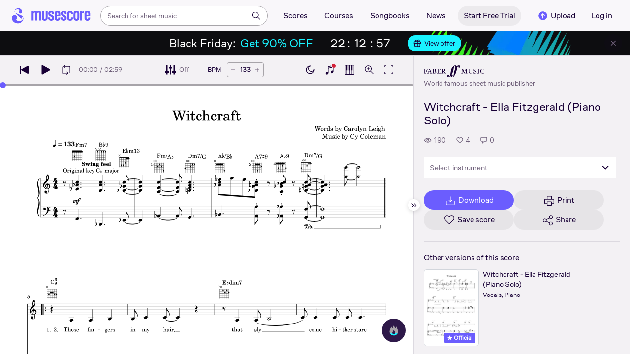

--- FILE ---
content_type: text/html; charset=UTF-8
request_url: https://musescore.com/official_author/scores/6925021
body_size: 12240
content:



<!DOCTYPE html>
<html lang="en">

<head>
            <meta name="robots" content="max-image-preview:large">
<meta property="og:type" content="musescore:score">
<meta property="og:site_name" content="Musescore.com">
<meta property="og:title" content="Witchcraft - Ella Fitzgerald (Piano Solo)">
<meta property="og:url" content="https://musescore.com/user/39593115/scores/6925021">
<meta property="og:description" content="Download and print in PDF or MIDI free sheet music for Piano, Vocals (Piano-Voice)">
<meta property="musescore:author" content="Faber">
<meta href="https://musescore.com/user/39593115" rel="author:author">
<meta property="musescore:composer" content="Words by Carolyn Leigh
Music by Cy Coleman">
<meta name="twitter:card" content="player">
<meta name="twitter:site" content="Musescore">
<meta name="twitter:title" content="Witchcraft - Ella Fitzgerald (Piano Solo)">
<meta name="twitter:description" content="View and Play Official Scores licensed from print music publishers at MuseScore. Get printable quality for Piano, Vocals Digital Sheet Music &#039;Witchcraft&#039; by Ella Fitzgerald with a free trial">
<meta name="twitter:player" content="https://musescore.com/user/39593115/scores/6925021/embed">
<meta name="twitter:player:width" content="480">
<meta name="twitter:player:height" content="480">
<meta property="twitter:app:url:googleplay" content="musescore://score/6925021">
<meta property="twitter:app:url:iphone" content="musescore://score/6925021">
<meta property="twitter:app:url:ipad" content="musescore://score/6925021">
<meta property="twitter:app:name:iphone" content="Musescore">
<meta property="twitter:app:id:iphone" content="835731296">
<meta property="twitter:app:name:ipad" content="Musescore">
<meta property="twitter:app:id:ipad" content="835731296">
<meta property="twitter:app:name:googleplay" content="Musescore">
<meta property="twitter:app:id:googleplay" content="com.musescore.playerlite">
<meta name="application-name" content="Musescore">
<meta name="msapplication-tooltip" content="Launch Musescore">
<meta name="msapplication-TileImage" content="https://s3.amazonaws.com/cdn.musescore.com/images/musescore-144.png">
<meta name="msapplication-TileColor" content="#ffffff">
<meta name="msapplication-starturl" content="https://musescore.com">
<meta property="al:ios:app_name" content="Musescore Songbook">
<meta property="al:ios:app_store_id" content="835731296">
<meta property="al:android:app_name" content="Musescore">
<meta property="al:android:package" content="com.musescore.playerlite">
<meta property="al:android:app_name" content="Musescore Songbook">
<meta property="al:android:package" content="com.musescore.player">
<meta property="al:ios:url" content="musescore://score/6925021">
<meta property="al:android:url" content="musescore://score/6925021">
<link type="text/xml+oembed" href="https://musescore.com/oembed/endpoint?url=https://musescore.com/user/39593115/scores/6925021;format=xml" rel="alternate">
<link type="application/json+oembed" href="https://musescore.com/oembed/endpoint?url=https://musescore.com/user/39593115/scores/6925021;format=json" rel="alternate">
<link href="android-app://com.musescore.player/musescore/score/6925021" rel="alternate">
<link href="ios-app://835731296/musescore/score/6925021" rel="alternate">
<link href="https://musescore.com/official_author/scores/6925021" rel="canonical">
<link href="https://musescore.com/official_author/scores/6925021" rel="alternate" hreflang="x-default">
<link href="https://musescore.com/official_author/scores/6925021" rel="alternate" hreflang="en">
<link href="https://ja.musescore.com/official_author/scores/6925021" rel="alternate" hreflang="ja">    
    <title>Play Official version of Witchcraft Sheet Music by Ella Fitzgerald for Piano, Vocals | MuseScore.com</title>
    <meta name="description" content="View and Play Official Scores licensed from print music publishers at MuseScore. Get printable quality for Piano, Vocals Digital Sheet Music &#039;Witchcraft&#039; by Ella Fitzgerald with a free trial">
    <meta name="keywords" content="">
    <meta name="viewport" content="width=device-width, initial-scale=1, viewport-fit=cover">
    <meta charset="utf-8" />
    <meta name="author" content="Musescore" />
                    <meta name="google-play-app" content="app-id=com.musescore.playerlite" />
        <meta name="kindle-fire-app" content="app-id=com.musescore.player" />
        <meta name="facebook-domain-verification" content="cp5d42j0lpsdi602yrcqh8f6jsktrc" />
    <meta name="google-site-verification" content="Wc0Sbrzd_41dm4XKcF8OEBufv50WMuyrzkTJ-yM0O2I" />
    <meta http-equiv="X-UA-Compatible" content="IE=edge">

    <meta name="MobileOptimized" content="width" />
    <meta name="HandheldFriendly" content="true" />

    <meta name="csrf-param" content="_csrf">
<meta name="csrf-token" content="dQLoOCDSoR8da-kpr1b-Uo3oGKCMWPXJHZWqrbl8pZo-S49rV6SVbykz2EfGHLEFyYlS8r8Qkqt51pnOzxvTzw==">
            
<link rel="manifest" href="/manifest.json" />
<meta name="application-name" content="Musescore" />

            <link rel="icon" type="image/png" sizes="16x16" href="https://musescore.com/static/public/musescore/img/product_icons/favicon-16x16_ver1769005467.png">
        <link rel="icon" type="image/png" sizes="32x32" href="https://musescore.com/static/public/musescore/img/product_icons/favicon-32x32_ver1769005467.png">
        <link rel="icon" type="image/svg+xml" href="https://musescore.com/static/public/musescore/img/product_icons/favicon_ver1769005467.svg">
        <link rel="icon" type="image/x-icon" href="https://musescore.com/static/public/musescore/img/product_icons/favicon_ver1769005467.ico">
        <link rel="apple-touch-icon" href="https://musescore.com/static/public/musescore/img/product_icons/apple-touch-icon-precomposed_ver1769005467.png" />
                    <link
                rel="apple-touch-icon" sizes="72x72"
                href="https://musescore.com/static/public/musescore/img/product_icons/apple-touch-icon-72x72-precomposed_ver1769005467.png" />
                    <link
                rel="apple-touch-icon" sizes="76x76"
                href="https://musescore.com/static/public/musescore/img/product_icons/apple-touch-icon-76x76-precomposed_ver1769005467.png" />
                    <link
                rel="apple-touch-icon" sizes="114x114"
                href="https://musescore.com/static/public/musescore/img/product_icons/apple-touch-icon-114x114-precomposed_ver1769005467.png" />
                    <link
                rel="apple-touch-icon" sizes="120x120"
                href="https://musescore.com/static/public/musescore/img/product_icons/apple-touch-icon-120x120-precomposed_ver1769005467.png" />
                    <link
                rel="apple-touch-icon" sizes="144x144"
                href="https://musescore.com/static/public/musescore/img/product_icons/apple-touch-icon-144x144-precomposed_ver1769005467.png" />
                    <link
                rel="apple-touch-icon" sizes="180x180"
                href="https://musescore.com/static/public/musescore/img/product_icons/apple-touch-icon-180x180-precomposed_ver1769005467.png" />
                    <link
                rel="apple-touch-icon" sizes="192x192"
                href="https://musescore.com/static/public/musescore/img/product_icons/apple-touch-icon-192x192-precomposed_ver1769005467.png" />
        
        <meta name="msapplication-TileColor" content="#fff" />
        <meta name="msapplication-TileImage" content="https://musescore.com/static/public/musescore/img/product_icons/apple-touch-icon-precomposed_ver1769005467.png">
            <script>
    var sentryMethodsToSave = ['setUser', 'setTag', 'setTags', 'setExtra', 'setExtras', 'addBreadcrumb', 'setContext'];
    window.Sentry = {
        _lazy: true
    };
    var sentryLazyCallsQueue = [];
    var sentryLazyHandler = function () {
        var args = Array.prototype.slice.call(arguments)
        var methodName = args[0];
        var rest = args.slice(1);

        sentryLazyCallsQueue.push([methodName, rest])
    };

    sentryMethodsToSave.forEach(function (methodName) {
        window.Sentry[methodName] = sentryLazyHandler.bind(this, methodName);
    });

    function applySentryLazyData() {
        if (!sentryLazyCallsQueue) return;

        for (var i = 0; i < sentryLazyCallsQueue.length; i++) {
            var args = sentryLazyCallsQueue[i];
            var methodName = args[0];
            var restArgs = args[1];
            var method = window.Sentry[methodName];

            method && typeof method === 'function' && method.apply(window.Sentry, restArgs);
        }

        sentryLazyCallsQueue = undefined;
    }

    var errors = window.APPERROR ? (window.APPERROR.errors || []) : []
    var UGERROR = {
        errors,
        loggerLoaded: false,
    };

    var oldOnError = window.onerror;
    var loadScript = function (src, resolve) {
        UGERROR.loggerLoaded = true;
        var script = document.createElement('script');
        script.async = true;
        script.type = 'text/javascript';
        script.src = src;

            var changeState = function() {
                if (!loaded) {
                    resolve()
                    loaded = true;
                }
            };
            var loaded;

            script.onreadystatechange = changeState;
            script.onload = changeState;

            var node = document.getElementsByTagName('script')[0];
            node.parentNode.insertBefore(script, node);
        };

        UGERROR.loadErrorLogger = function(release) {
            var whitelistUrls = [
                new RegExp('https://musescore.com/static/public')
            ];

            if (window.location.pathname !== '/') {
                whitelistUrls.push(new RegExp(window.location.href))
            }

        !UGERROR.loggerLoaded && loadScript('https://musescore.com/static/public/build/sentry_0_0_2/sentry_wasm_ver1769005467.js', function () {
            console.log('[sentry]:', 'bundle successfully loaded')
            window.onerror = oldOnError;

            var data = {}
            var tags = {"country":"US","isProUser":false,"isAuthenticated":false}
            window.initSentry({
                dsn: 'https://23f7f9adc71e43919814a71a87ea2c52@sentry10.ultimate-guitar.com/6',
                release: release,
                allowUrls: whitelistUrls,
                ignoreErrors: [/ChunkLoadError:.*/, /NetworkError.*/, /ResizeObserver loop completed.*/, /object Response.*/, /PointerEvent.*/],
            });

            if (window.navigator.connection) {
                var conn = window.navigator.connection
                data.downlink = conn.downlink
                data.effectiveType = conn.effectiveType
                data.rtt = conn.rtt
                tags.effectiveType = conn.effectiveType

                window.Sentry.setExtras(data)
            }

                data.id = parseInt('0', 10);
                data.userId = '0';

            data.id && window.Sentry.setUser(data);
            window.Sentry.setTags(tags);
            window.Sentry.setContext('Client a/b variations', [])

            try {
                applySentryLazyData();
            } catch (error) {
                console.error(error);
            }

            UGERROR.errors.forEach(function (args) {
                if (args.length > 1) {
                    window.onerror.apply(this, args);
                    return;
                }
                var error = args[0] === undefined ? new Error('Caught undefined error') : args[0];

                if (typeof error === 'string') {
                    window.Sentry.captureMessage(error, 'error');
                } else {
                    window.Sentry.captureException(error);
                }
            });
        })
    };


        function loadSentry() {
            if (UGERROR.hasFirstError) {
                return
            }

            function load() {
                UGERROR.loadErrorLogger("mu-web_app_0.60.03");
            }

            if (document.readyState === 'complete') {
                load();
            } else {
                window.addEventListener('load', load)
            }
            UGERROR.hasFirstError = true
        }

        if (UGERROR.errors && UGERROR.errors.length > 0) {
            loadSentry()
        }

        window.onerror = function() {
            UGERROR.errors.push(arguments);
            oldOnError && oldOnError.apply(this, arguments);

            loadSentry()
        };
    </script>
                
<style>
    body,
    html {
        touch-action: manipulation;
        background: #fff;
        box-sizing: border-box;
        -webkit-tap-highlight-color: transparent
    }

    body * {
        box-sizing: inherit
    }

    body, button {
            color: #1a202e;
            font-family: Muse Sans, Inter, Helvetica neue, Helvetica, sans-serif;
            font-variant-ligatures: none;
            font-feature-settings: "liga" 0;
            -webkit-text-size-adjust: 100%;
            font-synthesis: none
        }

    a {
        text-decoration: none
    }

    body,
    form {
        margin: 0
    }

    @page {
        margin: 0;
        position: relative
    }

    @media print {

        body,
        html {
            background: #fff !important
        }
    }

    body.maintenance-page,
    body.page-boxed-content {
        background: #f6f6f6
    }
</style>
                            <link rel='preload' href='https://musescore.com/static/public/build/musescore/202601/vendor.fa522c83c06992484f6983089c942793.js' importance='high' as='script'></link>    <link rel='preload' href='https://musescore.com/static/public/build/musescore/202601/ms~runtime.bc529c9e6343c80f4088a43b4c69fcc1.js' importance='high' as='script'></link>    <link rel='preload' href='https://musescore.com/static/public/build/musescore/202601/ms.f36aa27a9ef7d439fcfc2bb862d25c24.js' importance='high' as='script'></link>    <link rel='preload' href='https://musescore.com/static/public/build/musescore/202601/2946.979710a0d2c0b5774ff6a8e7df7d63c6.js' importance='high' as='script'></link>                
            <link rel='preload' href='https://musescore.com/static/public/build/polyfills/202601/polyfills.js' importance='high' as='script'></link>    
        <meta name="mobile-web-app-capable" content="yes">
    <meta name="theme-color" content="#F9F7FA">
</head>

<body class="js desktop js-cookie-compliance  theme-react">
        <script>
    var hasFirstTap = false;
    (function () {
        function onFirstTap () {
            hasFirstTap = true
            document.body.removeEventListener('touchstart', onFirstTap)
        }

        document.body.addEventListener('touchstart', onFirstTap)
    })()
</script>

                    
        <div class="js-page react-container" style="min-height: 100vh;">
            </div>
        

        
    
    
    
    
            <script defer  src='https://musescore.com/static/public/build/polyfills/202601/polyfills.js'></script>    
        

<div
    class="js-store"
    data-content="{&quot;config&quot;:{&quot;releaseVer&quot;:&quot;mu-web_app_0.60.03&quot;,&quot;serviceSettings&quot;:{&quot;externalServices&quot;:{&quot;web&quot;:{&quot;auth.apple&quot;:true,&quot;auth.google&quot;:true,&quot;auth.facebook&quot;:true,&quot;billing.stripe&quot;:true,&quot;billing.paypal&quot;:true,&quot;billing.apple&quot;:true,&quot;billing.google&quot;:true,&quot;billing.facebook&quot;:true},&quot;mobile&quot;:{&quot;auth.apple&quot;:true,&quot;auth.google&quot;:true,&quot;auth.facebook&quot;:true,&quot;auth.consent&quot;:true,&quot;billing.apple&quot;:true,&quot;billing.google&quot;:true,&quot;billing.facebook&quot;:true,&quot;test.analytics&quot;:true}}},&quot;backendReleaseVer&quot;:&quot;4.45.57&quot;,&quot;renderType&quot;:&quot;react&quot;,&quot;staticPrefix&quot;:&quot;/static&quot;,&quot;urlFacebook&quot;:&quot;&quot;,&quot;urlGoogle&quot;:&quot;&quot;,&quot;main_server&quot;:&quot;musescore.com&quot;,&quot;base_domain&quot;:&quot;musescore.com&quot;,&quot;ug_server_name&quot;:&quot;ultimate-guitar.com&quot;,&quot;static_server&quot;:&quot;https://musescore.com/static&quot;,&quot;statik_cache&quot;:&quot;_ver1769005467&quot;,&quot;upload_server&quot;:&quot;https://upload.musescore.com&quot;,&quot;country&quot;:&quot;US&quot;,&quot;cf_turnstile_site_key&quot;:&quot;0x4AAAAAAAGYK1RXEWXX02Fv&quot;,&quot;is_mobile&quot;:false,&quot;is_bot&quot;:true,&quot;captcha_id&quot;:&quot;&quot;,&quot;is_tablet&quot;:false,&quot;is_android&quot;:false,&quot;is_ios&quot;:false,&quot;is_eu_server&quot;:true,&quot;is_es&quot;:false,&quot;isGDPRAvailable&quot;:false,&quot;isCcpaAvailable&quot;:false,&quot;hasStaticCache&quot;:false,&quot;app_url&quot;:&quot;&quot;,&quot;app_url_template&quot;:&quot;&quot;,&quot;isWebp&quot;:true,&quot;googleOneTap&quot;:{&quot;client_id&quot;:&quot;129899489146-28hqj8qdpippf2vama0sm48qqiduiovg.apps.googleusercontent.com&quot;,&quot;login_uri&quot;:&quot;https://musescore.com/user/auth/oauth/auth?service=google&amp;onetap=1&quot;},&quot;rtAnalytics&quot;:{&quot;trackUrl&quot;:&quot;/components/data&quot;,&quot;trackingEnabled&quot;:true},&quot;countryCode&quot;:&quot;US&quot;,&quot;os&quot;:&quot;&quot;,&quot;platform&quot;:4,&quot;browser&quot;:&quot;{\&quot;device\&quot;:{\&quot;type\&quot;:\&quot;bot\&quot;}}&quot;,&quot;browserName&quot;:&quot;&quot;,&quot;unified_id&quot;:&quot;&quot;,&quot;auth_type&quot;:&quot;none&quot;,&quot;statistic&quot;:{&quot;courses_all&quot;:488,&quot;lesson_all&quot;:14344,&quot;scores_all&quot;:3720390,&quot;scores_new&quot;:498308,&quot;scores_official&quot;:1249501,&quot;scores_community&quot;:2470889,&quot;scores_listened_minutes&quot;:31081041,&quot;courses_viewed_minutes&quot;:3166087,&quot;ratings_all&quot;:12941449,&quot;pages_all&quot;:202702047,&quot;scores_transposed&quot;:50435,&quot;courses_instruments&quot;:17,&quot;scores_views&quot;:471861132,&quot;courses_views&quot;:733212,&quot;lessons_new&quot;:1393,&quot;followers_all&quot;:1008706,&quot;ebook_all&quot;:2865},&quot;monetization&quot;:{&quot;marketingSpecials&quot;:[{&quot;id&quot;:13,&quot;name&quot;:&quot;black_friday&quot;,&quot;weight&quot;:34,&quot;platform&quot;:3,&quot;stockActionMetaName&quot;:&quot;black-friday-top&quot;,&quot;scoreStockActionMetaName&quot;:&quot;score-bottom-black-friday&quot;,&quot;settings&quot;:&quot;{}&quot;,&quot;saleOfferId&quot;:7},{&quot;id&quot;:64,&quot;name&quot;:&quot;lucky_thursday&quot;,&quot;weight&quot;:32,&quot;platform&quot;:3,&quot;stockActionMetaName&quot;:&quot;lucky-thursday&quot;,&quot;scoreStockActionMetaName&quot;:&quot;lucky-thursday&quot;,&quot;settings&quot;:&quot;{}&quot;,&quot;saleOfferId&quot;:85},{&quot;id&quot;:76,&quot;name&quot;:&quot;musescore_sale&quot;,&quot;weight&quot;:30,&quot;platform&quot;:3,&quot;stockActionMetaName&quot;:&quot;musescore-sale&quot;,&quot;scoreStockActionMetaName&quot;:&quot;musescore-sale&quot;,&quot;settings&quot;:&quot;{}&quot;,&quot;saleOfferId&quot;:103}]},&quot;turn_iframe_off&quot;:false,&quot;editor&quot;:&quot;https://musescore.com/static/public/build/mu_editor/202505/wysiwyg_editor.537f75816aa2986f00b564f4eebcde35.js&quot;,&quot;referrer&quot;:&quot;&quot;,&quot;jinba&quot;:{&quot;appLabel&quot;:&quot;ms_score&quot;,&quot;appLabelExp&quot;:&quot;null&quot;}},&quot;store&quot;:{&quot;score&quot;:{&quot;id&quot;:6925021,&quot;fileVersion&quot;:430,&quot;title&quot;:&quot;Witchcraft - Ella Fitzgerald (Piano Solo)&quot;,&quot;url&quot;:&quot;https://musescore.com/user/39593115/scores/6925021&quot;,&quot;isAddedToFavorite&quot;:0,&quot;partNames&quot;:[&quot;[Voice (5 lines staff) (C3-G5, C3-G5)]&quot;,&quot;[Piano] (a)&quot;],&quot;share&quot;:{&quot;publicUrl&quot;:&quot;https://musescore.com/user/39593115/scores/6925021&quot;,&quot;embedUrl&quot;:&quot;https://musescore.com/user/39593115/scores/6925021/embed&quot;,&quot;url&quot;:&quot;https%3A%2F%2Fmusescore.com%2Fuser%2F39593115%2Fscores%2F6925021&quot;,&quot;title&quot;:&quot;Witchcraft+-+Ella+Fitzgerald+%28Piano+Solo%29&quot;,&quot;isShowSecretUrl&quot;:false},&quot;user&quot;:{&quot;id&quot;:39593115,&quot;name&quot;:&quot;Faber&quot;,&quot;url&quot;:&quot;https://musescore.com/official_author&quot;,&quot;_links&quot;:{&quot;self&quot;:{&quot;href&quot;:&quot;https://musescore.com/official_author&quot;}}},&quot;hasAccess&quot;:false,&quot;isBlocked&quot;:false,&quot;isPublic&quot;:true,&quot;isDownloadable&quot;:false,&quot;statUrl&quot;:&quot;https://musescore.com/score/stats/view?score_id=6925021&quot;,&quot;statDelayedUrl&quot;:&quot;https://musescore.com/score/stats/delayed-view?score_id=6925021&quot;,&quot;pagination&quot;:[],&quot;scoreOfTheDay&quot;:[],&quot;score_bpm&quot;:133,&quot;isPdfScore&quot;:false,&quot;hasCustomAudio&quot;:false,&quot;processing&quot;:&quot;ready&quot;,&quot;xtz&quot;:{&quot;is_allowed&quot;:false,&quot;file_url&quot;:null,&quot;jwt_page&quot;:null,&quot;sig_pins&quot;:null}},&quot;user&quot;:{&quot;hasPrintAccess&quot;:0,&quot;hasProAccess&quot;:0,&quot;id&quot;:0,&quot;avatarUrl&quot;:&quot;&quot;,&quot;profileUrl&quot;:&quot;&quot;,&quot;username&quot;:&quot;&quot;,&quot;email&quot;:&quot;&quot;,&quot;usergroupid&quot;:&quot;&quot;,&quot;iq&quot;:&quot;&quot;,&quot;user_status&quot;:&quot;&quot;,&quot;status&quot;:0,&quot;isDebounced&quot;:false,&quot;isPro&quot;:false,&quot;isAbonement&quot;:false,&quot;isProPlus&quot;:false,&quot;isNewUser&quot;:true,&quot;isStaff&quot;:false,&quot;isModerator&quot;:false,&quot;isObserver&quot;:false,&quot;isCopyrightManager&quot;:false,&quot;userDateCreated&quot;:0,&quot;emailFlags&quot;:[],&quot;daily_user_counter&quot;:1,&quot;isRatingDisabled&quot;:0,&quot;isBanned&quot;:0,&quot;totalScoresCount&quot;:0,&quot;totalFavoriteScoresCount&quot;:0,&quot;firstScoreUploadTimestamp&quot;:0,&quot;accesses&quot;:[],&quot;outdated_accesses&quot;:[],&quot;session&quot;:{&quot;id&quot;:&quot;&quot;,&quot;is_renew_session&quot;:false,&quot;expire_duration&quot;:300,&quot;expire_duration_dispersion&quot;:[5000,10000],&quot;enable_refresh&quot;:true,&quot;screen&quot;:&quot;ScoreMain&quot;},&quot;search_session_id&quot;:&quot;&quot;,&quot;grace_period_product_type_name&quot;:&quot;&quot;,&quot;can_upgrade&quot;:[],&quot;payment_account_id&quot;:0,&quot;edu_tracking_data&quot;:{&quot;subscription_tariff&quot;:&quot;&quot;,&quot;trial_end_date&quot;:0,&quot;tariff_start_date&quot;:0,&quot;tariff_end_date&quot;:0,&quot;payment_account_id&quot;:0},&quot;paid_content_consent_value&quot;:0,&quot;paid_content_consent_pro&quot;:0,&quot;paid_content_consent_edu&quot;:0,&quot;paid_content_consent_ebooks&quot;:0,&quot;segment_info&quot;:[]},&quot;jmuse_settings&quot;:{&quot;score_player&quot;:{&quot;isHasSVG&quot;:true,&quot;isHasBranded&quot;:false,&quot;embed&quot;:false,&quot;hideControls&quot;:false,&quot;sources&quot;:[{&quot;type&quot;:&quot;audio&quot;,&quot;title&quot;:&quot;Musescore audio&quot;,&quot;nid&quot;:6925021},{&quot;type&quot;:&quot;midi&quot;,&quot;title&quot;:&quot;Synthesizer&quot;,&quot;nid&quot;:0}],&quot;default_source&quot;:&quot;&quot;,&quot;media_user_is_pro&quot;:false,&quot;mixer&quot;:&quot;&quot;,&quot;secondaryMixer&quot;:&quot;&quot;,&quot;bucket&quot;:&quot;https://musescore.com/static/musescore/scoredata&quot;,&quot;json&quot;:{&quot;id&quot;:6925021,&quot;vid&quot;:36819541,&quot;dates&quot;:{&quot;revised&quot;:1725368708},&quot;secret&quot;:&quot;72eb6454c7&quot;,&quot;permalink&quot;:&quot;https://musescore.com/user/39593115/scores/6925021&quot;,&quot;custom_url&quot;:&quot;https://musescore.com/user/39593115/scores/6925021&quot;,&quot;format&quot;:&quot;0&quot;,&quot;has_custom_audio&quot;:0,&quot;imageAlt&quot;:&quot;Witchcraft by Ella Fitzgerald Sheet Music arranged by Faber for Piano-Voice &ndash; {page} of {pages} pages&quot;,&quot;imageTitle&quot;:&quot;Play Witchcraft music notes&quot;,&quot;metadata&quot;:{&quot;title&quot;:&quot;Witchcraft&quot;,&quot;subtitle&quot;:&quot;&quot;,&quot;composer&quot;:&quot;Words by Carolyn Leigh\nMusic by Cy Coleman&quot;,&quot;measures&quot;:58,&quot;poet&quot;:&quot;&quot;,&quot;lyrics&quot;:0,&quot;chordnames&quot;:0,&quot;keysig&quot;:0,&quot;duration&quot;:179,&quot;dimensions&quot;:&quot;229x305&quot;,&quot;parts&quot;:[{&quot;part&quot;:{&quot;name&quot;:&quot;[Voice (5 lines staff) (C3-G5, C3-G5)]&quot;,&quot;program&quot;:&quot;0&quot;}},{&quot;part&quot;:{&quot;name&quot;:&quot;[Piano] (a)&quot;,&quot;program&quot;:&quot;0&quot;}}],&quot;pages&quot;:1}},&quot;render_vector&quot;:true,&quot;comments&quot;:[],&quot;score_id&quot;:6925021,&quot;urls&quot;:{&quot;space&quot;:&quot;https://musescore.com/static/musescore/scoredata/g/b676ddd094628abf85386e933ce2235ea86fb0f4/space.jsonp?revision=1718089646&amp;no-cache=1769046414&quot;,&quot;image_path&quot;:&quot;https://musescore.com/static/musescore/scoredata/g/b676ddd094628abf85386e933ce2235ea86fb0f4/&quot;,&quot;media&quot;:[]},&quot;sendEvents&quot;:true,&quot;pianoKeyboard&quot;:{&quot;enabled&quot;:true,&quot;hasAccess&quot;:false},&quot;pianoRoll&quot;:{&quot;enabled&quot;:true,&quot;hasAccess&quot;:true,&quot;resourcesUrl&quot;:&quot;https://musescore.com/static/public/img/musescore/piano_roll&quot;,&quot;feedbackUrl&quot;:&quot;https://musescore.com/groups/improving-musescore-com/discuss/5029644&quot;,&quot;forceShow&quot;:false}}},&quot;billing&quot;:{&quot;subscriptions&quot;:[],&quot;pastSubscriptions&quot;:[],&quot;credits&quot;:{&quot;amount&quot;:0},&quot;abonement&quot;:{&quot;amount&quot;:0},&quot;course_credits&quot;:{&quot;amount&quot;:0},&quot;lite_abonement&quot;:{&quot;amount&quot;:0},&quot;ebook_credits&quot;:{&quot;amount&quot;:0},&quot;ebook_abonement&quot;:{&quot;amount&quot;:0},&quot;has_ebooks&quot;:false,&quot;bonus_points&quot;:{&quot;amount&quot;:0},&quot;currency&quot;:&quot;USD&quot;,&quot;currency_paypal&quot;:&quot;USD&quot;,&quot;country_currency&quot;:&quot;USD&quot;,&quot;country_code&quot;:&quot;US&quot;,&quot;country_currency_fallback&quot;:false},&quot;level_instrument_title&quot;:&quot;&quot;,&quot;i18n&quot;:{&quot;locale&quot;:&quot;en-US&quot;,&quot;language&quot;:&quot;en&quot;,&quot;links&quot;:{&quot;default&quot;:&quot;https://musescore.com/official_author/scores/6925021&quot;,&quot;pt&quot;:&quot;https://musescore.com/official_author/scores/6925021&quot;,&quot;es&quot;:&quot;https://musescore.com/official_author/scores/6925021&quot;,&quot;ja&quot;:&quot;https://musescore.com/official_author/scores/6925021&quot;}},&quot;search&quot;:{&quot;value&quot;:&quot;&quot;},&quot;notifications&quot;:{&quot;countNew&quot;:0,&quot;data&quot;:[]},&quot;flashMessage&quot;:null,&quot;telemetry&quot;:{&quot;trackingId&quot;:0},&quot;set_order_options&quot;:[{&quot;name&quot;:&quot;Custom&quot;,&quot;value&quot;:0},{&quot;name&quot;:&quot;Title&quot;,&quot;value&quot;:1},{&quot;name&quot;:&quot;Date uploaded (newest first)&quot;,&quot;value&quot;:2},{&quot;name&quot;:&quot;Date uploaded (oldest first)&quot;,&quot;value&quot;:3},{&quot;name&quot;:&quot;View count&quot;,&quot;value&quot;:4},{&quot;name&quot;:&quot;Rating&quot;,&quot;value&quot;:5}],&quot;domainBlackList&quot;:[],&quot;page&quot;:{&quot;template&quot;:{&quot;module&quot;:&quot;score&quot;,&quot;controller&quot;:&quot;view&quot;,&quot;action&quot;:&quot;index&quot;,&quot;isUgOffice&quot;:0,&quot;isOuterMarkupDisabled&quot;:false,&quot;reactAction&quot;:&quot;common&quot;},&quot;experiments&quot;:{&quot;variations&quot;:[],&quot;closed_experiments&quot;:[]},&quot;data&quot;:{&quot;score&quot;:{&quot;id&quot;:6925021,&quot;title&quot;:&quot;Witchcraft - Ella Fitzgerald (Piano Solo)&quot;,&quot;file_score_title&quot;:&quot;Witchcraft&quot;,&quot;subtitle&quot;:&quot;&quot;,&quot;description&quot;:null,&quot;can_manage_score&quot;:false,&quot;parts&quot;:2,&quot;parts_names&quot;:[&quot;[Voice (5 lines staff) (C3-G5, C3-G5)]&quot;,&quot;[Piano] (a)&quot;],&quot;thumbnails&quot;:{&quot;small&quot;:&quot;https://cdn.ustatik.com/musescore/scoredata/g/b676ddd094628abf85386e933ce2235ea86fb0f4/score_0.png@180x252?no-cache=1725368708&amp;bgclr=ffffff&quot;,&quot;medium&quot;:&quot;https://cdn.ustatik.com/musescore/scoredata/g/b676ddd094628abf85386e933ce2235ea86fb0f4/score_0.png@300x420?no-cache=1725368708&amp;bgclr=ffffff&quot;,&quot;large&quot;:&quot;https://cdn.ustatik.com/musescore/scoredata/g/b676ddd094628abf85386e933ce2235ea86fb0f4/score_0.png@500x660?no-cache=1725368708&amp;bgclr=ffffff&quot;,&quot;original&quot;:&quot;https://cdn.ustatik.com/musescore/scoredata/g/b676ddd094628abf85386e933ce2235ea86fb0f4/score_0.png?no-cache=1725368708&quot;},&quot;share&quot;:{&quot;publicUrl&quot;:&quot;https://musescore.com/user/39593115/scores/6925021&quot;,&quot;embedUrl&quot;:&quot;https://musescore.com/user/39593115/scores/6925021/embed&quot;,&quot;url&quot;:&quot;https%3A%2F%2Fmusescore.com%2Fuser%2F39593115%2Fscores%2F6925021&quot;,&quot;title&quot;:&quot;Witchcraft+-+Ella+Fitzgerald+%28Piano+Solo%29&quot;,&quot;isShowSecretUrl&quot;:false},&quot;user&quot;:{&quot;id&quot;:39593115,&quot;name&quot;:&quot;Faber&quot;,&quot;url&quot;:&quot;https://musescore.com/official_author&quot;,&quot;image&quot;:&quot;https://musescore.com/static/musescore/userdata/avatar/a/7/4/39593115.jpg@150x150?cache=1727960780&quot;,&quot;is_pro&quot;:true,&quot;is_staff&quot;:false,&quot;is_moderator&quot;:false,&quot;cover_url&quot;:&quot;https://musescore.com/static/musescore/userdata/cover/0/5/e/39593115.jpg?cache=1727874291&quot;,&quot;has_cover&quot;:true,&quot;date_created&quot;:1628160662,&quot;is_publisher&quot;:true,&quot;_links&quot;:{&quot;self&quot;:{&quot;href&quot;:&quot;https://musescore.com/official_author&quot;}}},&quot;url&quot;:&quot;https://musescore.com/user/39593115/scores/6925021&quot;,&quot;duration&quot;:&quot;02:59&quot;,&quot;composer_name&quot;:&quot;Words by Carolyn Leigh\nMusic by Cy Coleman&quot;,&quot;pages_count&quot;:4,&quot;date_created&quot;:1629285910,&quot;date_updated&quot;:1725368708,&quot;favorite_count&quot;:4,&quot;comments_count&quot;:0,&quot;instruments&quot;:[{&quot;name&quot;:&quot;Piano&quot;,&quot;url_to_search&quot;:&quot;/sheetmusic/piano&quot;,&quot;count&quot;:1},{&quot;name&quot;:&quot;Vocals&quot;,&quot;url_to_search&quot;:&quot;/sheetmusic/vocals&quot;,&quot;count&quot;:1}],&quot;hits&quot;:190,&quot;is_draft&quot;:false,&quot;processing&quot;:&quot;ready&quot;,&quot;revisions_count&quot;:5,&quot;revision_id&quot;:36819541,&quot;has_custom_video&quot;:false,&quot;has_custom_audio&quot;:false,&quot;is_private&quot;:0,&quot;is_blocked&quot;:false,&quot;score_part_available&quot;:1,&quot;score_part_is_on&quot;:0,&quot;is_copyright_protected&quot;:0,&quot;copyright_protection_value&quot;:&quot;&quot;,&quot;is_origin&quot;:false,&quot;is_free&quot;:false,&quot;is_public_domain&quot;:false,&quot;truncated_description&quot;:&quot;\&quot;Witchcraft,\&quot; a classic rendition by Ella Fitzgerald, is a masterful showcase of her vocal dexterity, reinforced by the e [url state=primary href=\&quot;https://musescore.com/user/39593115/scores/6925021\&quot;]Read more[/url]&quot;,&quot;instrumentations&quot;:[{&quot;name&quot;:&quot;Piano-Voice&quot;,&quot;url_to_search&quot;:&quot;/sheetmusic/piano-voice&quot;}],&quot;rating&quot;:{&quot;rating&quot;:0,&quot;count&quot;:0,&quot;count_to_visible&quot;:1,&quot;stats&quot;:[],&quot;user_rating&quot;:null,&quot;abusive_ban_time&quot;:null,&quot;abusive_ban_time_remain&quot;:null},&quot;publisher&quot;:{&quot;publisher_id&quot;:4,&quot;publisher_title&quot;:&quot;Faber&quot;},&quot;is_official&quot;:true,&quot;is_purchased&quot;:false,&quot;body&quot;:&quot;\&quot;Witchcraft,\&quot; a classic rendition by Ella Fitzgerald, is a masterful showcase of her vocal dexterity, reinforced by the elegance of a solo piano arrangement. This song, originally composed by Cy Coleman with lyrics by Carolyn Leigh, first gained acclaim with Frank Sinatra&#039;s 1957 recording. It quickly became a staple in the jazz and pop standards repertoire, remembered for its catchy melody and sophisticated lyrics.\n\nElla Fitzgerald&#039;s interpretation brings her unique charm and dynamic vocal range to the song, creating a fresh and captivating experience for the listener. Backed solely by a piano, this arrangement highlights the intimate interplay between her voice and the instrument. The piano complements her every note, painting a rich harmonic landscape that allows Fitzgerald&#039;s vocals to shine through effortlessly.\n\nThe song explores themes of enchantment and allure, encapsulated in the lines:\n*\&quot;It&rsquo;s such an ancient pitch, but one I wouldn&rsquo;t switch\n&#039;Cause there&rsquo;s no nicer witch than you.\&quot;*\n\nThese lyrics perfectly embody the playful yet entrancing essence of the song.\n\nIn this recording, the seamless blend of Fitzgerald&#039;s voice with the piano&#039;s melodic and rhythmic nuances emphasizes the purity and depth of both elements. The sparse instrumentation allows her impeccable phrasing and emotive expression to be at the forefront, making this rendition of \&quot;Witchcraft\&quot; a timeless piece of artistry.&quot;,&quot;tags&quot;:[],&quot;is_downloadable&quot;:1,&quot;license&quot;:&quot;all-rights-reserved&quot;,&quot;instrumentation_id&quot;:0,&quot;is_original&quot;:false,&quot;measures&quot;:58,&quot;keysig&quot;:&quot;C major, A minor&quot;,&quot;license_id&quot;:9,&quot;license_version&quot;:&quot;4.0&quot;,&quot;song_name&quot;:&quot;Witchcraft&quot;,&quot;artist_name&quot;:&quot;Ella Fitzgerald&quot;,&quot;complexity&quot;:0,&quot;category_pages&quot;:[{&quot;url_to_search&quot;:&quot;https://musescore.com/sheetmusic/piano/jazz&quot;,&quot;name&quot;:&quot;Jazz for Piano&quot;}],&quot;is_pdf&quot;:false,&quot;is_arrange_me&quot;:false,&quot;billing_min_qty&quot;:1,&quot;billing_can_buy&quot;:true,&quot;_links&quot;:{&quot;self&quot;:{&quot;href&quot;:&quot;https://musescore.com/user/39593115/scores/6925021&quot;}}},&quot;sets&quot;:[],&quot;groups&quot;:[],&quot;comments&quot;:{&quot;comments&quot;:[],&quot;comments_total&quot;:0},&quot;composer&quot;:null,&quot;count_views&quot;:190,&quot;count_favorites&quot;:4,&quot;count_comments&quot;:0,&quot;privacy_string&quot;:&quot;&lt;i class=\&quot;icon-public\&quot;&gt;&lt;/i&gt; Everyone can see this score&quot;,&quot;license_string&quot;:&quot;&lt;i class=\&quot;icon-copyright\&quot;&gt;&lt;/i&gt; None (All rights reserved)&quot;,&quot;license_url&quot;:&quot;&quot;,&quot;is_user_follow&quot;:false,&quot;as_pro&quot;:true,&quot;isAddedToFavorite&quot;:false,&quot;isAddedToSpotlight&quot;:false,&quot;isGuestFavorite&quot;:false,&quot;is_banned_user&quot;:false,&quot;genres&quot;:[{&quot;name&quot;:&quot;jazz&quot;,&quot;translated_name&quot;:&quot;jazz&quot;,&quot;url_to_search&quot;:&quot;/sheetmusic/jazz&quot;}],&quot;secret&quot;:null,&quot;blocker_info&quot;:null,&quot;opened_dispute&quot;:false,&quot;pr_show&quot;:false,&quot;score_of_the_day&quot;:{&quot;id&quot;:42055,&quot;user_id&quot;:21171171,&quot;score_id&quot;:5634470,&quot;type&quot;:2,&quot;date_created&quot;:1562581079,&quot;date_updated&quot;:1562581741,&quot;date_converted&quot;:1562581741,&quot;date_status_updated&quot;:1562581741,&quot;title&quot;:&quot;BTS - Heartbeat (WORLD OST ) | Piano Tutorial + Sheet music&quot;,&quot;subtitle&quot;:&quot;BTS - Heartbeat by arranged by min jiyoon [Piano Tutorial + Sheet music]&quot;,&quot;description&quot;:&quot;Piano tutorial for Heartbeat by BTS (World  OST)\r\nTry the interactive tutorial, or download the sheet music here: https://musescore.com/user/21585386/scores/5634470/piano-tutorial?from=youtube_share \r\nMore than 500 000 tutorials are available for free on https://musescore.com\r\nThe original sheet music made by min jiyoon: https://musescore.com/user/21585386\r\nSupport arranger on on YouTube https://www.youtube.com/watch?v=L-42iZef7y4&quot;,&quot;channel_id&quot;:&quot;UCfY410QyoHlC4jwUZZOjgOg&quot;,&quot;video_id&quot;:&quot;9NVnfFiOA_E&quot;,&quot;privacy&quot;:&quot;public&quot;,&quot;notify_subscribers&quot;:1,&quot;tags&quot;:&quot;BTS - Heartbeat,piano tutorial,BTS - Heartbeat piano tutorial,synthesia&quot;,&quot;as_media_source&quot;:0,&quot;processing_status&quot;:4},&quot;is_download_limited&quot;:false,&quot;error_description&quot;:null,&quot;copyright_details&quot;:[],&quot;private_link_secret&quot;:null,&quot;type_download_list&quot;:[{&quot;type&quot;:&quot;mscz&quot;,&quot;url&quot;:&quot;https://musescore.com/score/download/signin?score_id=6925021&amp;type=mscz&quot;,&quot;authorized_url&quot;:&quot;https://musescore.com/score/download/index?score_id=6925021&amp;type=mscz&amp;h=9368230871884974552&quot;},{&quot;type&quot;:&quot;pdf&quot;,&quot;url&quot;:&quot;https://musescore.com/score/download/signin?score_id=6925021&amp;type=pdf&quot;,&quot;authorized_url&quot;:&quot;https://musescore.com/score/download/index?score_id=6925021&amp;type=pdf&amp;h=9368230871884974552&quot;},{&quot;type&quot;:&quot;pdf-sample&quot;,&quot;url&quot;:&quot;https://musescore.com/score/download/signin?score_id=6925021&amp;type=pdf-sample&quot;,&quot;authorized_url&quot;:&quot;https://musescore.com/score/download/index?score_id=6925021&amp;type=pdf-sample&amp;h=9368230871884974552&quot;},{&quot;type&quot;:&quot;mp4-sheet&quot;,&quot;url&quot;:&quot;https://musescore.com/score/download/signin?score_id=6925021&amp;type=mp4-sheet&quot;,&quot;authorized_url&quot;:&quot;https://musescore.com/score/download/index?score_id=6925021&amp;type=mp4-sheet&amp;h=9368230871884974552&quot;},{&quot;type&quot;:&quot;mxl&quot;,&quot;url&quot;:&quot;https://musescore.com/score/download/signin?score_id=6925021&amp;type=mxl&quot;,&quot;authorized_url&quot;:&quot;https://musescore.com/score/download/index?score_id=6925021&amp;type=mxl&amp;h=9368230871884974552&quot;},{&quot;type&quot;:&quot;mid&quot;,&quot;url&quot;:&quot;https://musescore.com/score/download/signin?score_id=6925021&amp;type=mid&quot;,&quot;authorized_url&quot;:&quot;https://musescore.com/score/download/index?score_id=6925021&amp;type=mid&amp;h=9368230871884974552&quot;},{&quot;type&quot;:&quot;mp3&quot;,&quot;url&quot;:&quot;https://musescore.com/score/download/signin?score_id=6925021&amp;type=mp3&quot;,&quot;authorized_url&quot;:&quot;https://musescore.com/score/download/index?score_id=6925021&amp;type=mp3&amp;h=9368230871884974552&quot;}],&quot;zip_download_url&quot;:&quot;https://musescore.com/score/download/zip?score_id=6925021&amp;h=9368230871884974552&quot;,&quot;is_public_domain&quot;:false,&quot;is_waiting_for_moderate&quot;:false,&quot;score_user_count&quot;:0,&quot;limit_download_count&quot;:20,&quot;is_blocked&quot;:false,&quot;song&quot;:{&quot;id&quot;:2606642,&quot;name&quot;:&quot;Witchcraft&quot;,&quot;artist&quot;:{&quot;id&quot;:135420,&quot;name&quot;:&quot;Ella Fitzgerald&quot;,&quot;_links&quot;:{&quot;self&quot;:{&quot;href&quot;:&quot;https://musescore.com/artist/ella_fitzgerald-135420&quot;}}},&quot;_links&quot;:{&quot;self&quot;:{&quot;href&quot;:&quot;https://musescore.com/song/witchcraft-2606642&quot;}}},&quot;is_ogg_supported&quot;:false,&quot;is_can_rate_score&quot;:true,&quot;is_author_blocked_you&quot;:false,&quot;score_type&quot;:&quot;official&quot;,&quot;is_bot&quot;:true,&quot;hidden&quot;:false,&quot;dispute_hidden&quot;:&quot;/contact?subject=An+appeal+against+the+hiding+of+my+score&amp;message=https%3A%2F%2Fmusescore.com%2Fuser%2F39593115%2Fscores%2F6925021&quot;,&quot;disable_hidden_url&quot;:&quot;/score/manage/hidden/admin/unhide?score_id=6925021&quot;,&quot;paywall&quot;:{&quot;has_instant_paywall&quot;:false,&quot;is_trial_user&quot;:false,&quot;provider_name&quot;:null,&quot;period&quot;:null},&quot;payment_account_id&quot;:null,&quot;complexity&quot;:0,&quot;is_xtz_supported&quot;:false,&quot;payment_type&quot;:0,&quot;has_bought_by_credit&quot;:false,&quot;has_bought_by_one_time_payment&quot;:false,&quot;staff_like&quot;:null,&quot;open_mu_desktop&quot;:null,&quot;is_free_official&quot;:false,&quot;official_score&quot;:null,&quot;score_blocked_by_country&quot;:false,&quot;active_nps_list&quot;:[],&quot;score_parts&quot;:null,&quot;active_score_part_id&quot;:null,&quot;score_part&quot;:null,&quot;billing&quot;:{&quot;price&quot;:649,&quot;oldPrice&quot;:1149,&quot;currency&quot;:&quot;USD&quot;,&quot;basePrice&quot;:499,&quot;usdPrice&quot;:1199,&quot;strikethrough&quot;:true,&quot;discount&quot;:{&quot;amount&quot;:500,&quot;percentage&quot;:44},&quot;localPrice&quot;:{&quot;price&quot;:649,&quot;oldPrice&quot;:1149,&quot;currency&quot;:&quot;USD&quot;,&quot;discount&quot;:{&quot;amount&quot;:500,&quot;percentage&quot;:44}},&quot;firstDiscountedPrice&quot;:1199,&quot;oldFirstDiscountedPrice&quot;:699,&quot;paypal&quot;:1,&quot;paid_trial_exp_price&quot;:100},&quot;billing_layout_url&quot;:&quot;/score/view/billing?score_id=6925021&quot;,&quot;recommended_ebooks&quot;:{&quot;ebooks&quot;:[{&quot;id&quot;:&quot;qLJD8&quot;,&quot;uri&quot;:&quot;bill-evans-jazz-piano-solos-series-volume-19&quot;,&quot;product_id&quot;:18607,&quot;product_code&quot;:&quot;307273&quot;,&quot;digital_good_id&quot;:354844,&quot;product_type_id&quot;:6,&quot;product_type&quot;:2,&quot;product_name&quot;:&quot;Bill Evans - Jazz Piano Solos Series Volume 19&quot;,&quot;title_tag&quot;:&quot;BILL EVANS - JPS VOL 19&quot;,&quot;for_sale&quot;:1,&quot;heading&quot;:&quot;&quot;,&quot;date_created&quot;:1646238600,&quot;title_image_height&quot;:600,&quot;title_image_width&quot;:450,&quot;main_tagid&quot;:104,&quot;isbn10&quot;:&quot;1458405818&quot;,&quot;ean13&quot;:&quot;9781458405814&quot;,&quot;is_block&quot;:0,&quot;date_updated&quot;:null,&quot;type&quot;:null,&quot;is_archived&quot;:null,&quot;images_mask&quot;:&quot;{\&quot;image_cover\&quot;:true}&quot;,&quot;tags&quot;:[{&quot;id&quot;:121,&quot;tag_id&quot;:287,&quot;name&quot;:&quot;Bill Evans&quot;,&quot;type_id&quot;:24,&quot;type_name&quot;:&quot;Artist/Composer&quot;,&quot;muse_id&quot;:140040},{&quot;id&quot;:3157,&quot;tag_id&quot;:425,&quot;name&quot;:&quot;Jazz&quot;,&quot;type_id&quot;:18,&quot;type_name&quot;:&quot;Genre&quot;,&quot;muse_id&quot;:84},{&quot;id&quot;:3472,&quot;tag_id&quot;:104,&quot;name&quot;:&quot;Piano&quot;,&quot;type_id&quot;:11,&quot;type_name&quot;:&quot;Instrument&quot;,&quot;muse_id&quot;:2},{&quot;id&quot;:4645,&quot;tag_id&quot;:1176,&quot;name&quot;:&quot;Weekly Specials&quot;,&quot;type_id&quot;:31,&quot;type_name&quot;:&quot;Topics&quot;,&quot;muse_id&quot;:0},{&quot;id&quot;:5446,&quot;tag_id&quot;:1243,&quot;name&quot;:&quot;Jazz Piano Solos&quot;,&quot;type_id&quot;:19,&quot;type_name&quot;:&quot;Series&quot;,&quot;muse_id&quot;:0},{&quot;id&quot;:5524,&quot;tag_id&quot;:1011,&quot;name&quot;:&quot;Songbook&quot;,&quot;type_id&quot;:27,&quot;type_name&quot;:&quot;Product Type&quot;,&quot;muse_id&quot;:0}],&quot;has_pdf&quot;:false,&quot;image_cover_url&quot;:&quot;https://musescore.com/static/musescore/userdata/ebook/3/5/4/cover_2164.jpg&quot;,&quot;generated_cover_path&quot;:&quot;https://musescore.com/static/musescore/userdata/ebook/3/5/4/cover_2164_generated.jpg&quot;,&quot;dynamic_image_urls&quot;:[],&quot;billing&quot;:{&quot;price&quot;:1799,&quot;oldPrice&quot;:3599,&quot;currency&quot;:&quot;USD&quot;,&quot;basePrice&quot;:999,&quot;usdPrice&quot;:3600,&quot;strikethrough&quot;:true,&quot;discount&quot;:{&quot;amount&quot;:1800,&quot;percentage&quot;:50},&quot;localPrice&quot;:{&quot;price&quot;:1799,&quot;oldPrice&quot;:3599,&quot;currency&quot;:&quot;USD&quot;,&quot;discount&quot;:{&quot;amount&quot;:1800,&quot;percentage&quot;:50}},&quot;unrealPrice&quot;:{&quot;price&quot;:3599,&quot;currency&quot;:&quot;USD&quot;},&quot;discountedPrice&quot;:{&quot;price&quot;:1799,&quot;currency&quot;:&quot;USD&quot;}},&quot;url&quot;:&quot;https://musescore.com/books/bill-evans-jazz-piano-solos-series-volume-19--qLJD8&quot;,&quot;comments_count&quot;:0},{&quot;id&quot;:&quot;dyv58&quot;,&quot;uri&quot;:&quot;first-50-jazz-classics-you-should-play-on-piano&quot;,&quot;product_id&quot;:19033,&quot;product_code&quot;:&quot;363096&quot;,&quot;digital_good_id&quot;:417854,&quot;product_type_id&quot;:6,&quot;product_type&quot;:2,&quot;product_name&quot;:&quot;First 50 Jazz Classics You Should Play On Piano&quot;,&quot;title_tag&quot;:&quot;First 50 Jazz Classics You Should Play On Piano&quot;,&quot;for_sale&quot;:1,&quot;heading&quot;:&quot;&quot;,&quot;date_created&quot;:1642176000,&quot;title_image_height&quot;:599,&quot;title_image_width&quot;:450,&quot;main_tagid&quot;:104,&quot;isbn10&quot;:&quot;1705131476&quot;,&quot;ean13&quot;:&quot;9781705131473&quot;,&quot;is_block&quot;:0,&quot;date_updated&quot;:null,&quot;type&quot;:null,&quot;is_archived&quot;:null,&quot;images_mask&quot;:&quot;{\&quot;image_cover\&quot;:true}&quot;,&quot;tags&quot;:[{&quot;id&quot;:3157,&quot;tag_id&quot;:425,&quot;name&quot;:&quot;Jazz&quot;,&quot;type_id&quot;:18,&quot;type_name&quot;:&quot;Genre&quot;,&quot;muse_id&quot;:84},{&quot;id&quot;:3472,&quot;tag_id&quot;:104,&quot;name&quot;:&quot;Piano&quot;,&quot;type_id&quot;:11,&quot;type_name&quot;:&quot;Instrument&quot;,&quot;muse_id&quot;:2},{&quot;id&quot;:4645,&quot;tag_id&quot;:1176,&quot;name&quot;:&quot;Weekly Specials&quot;,&quot;type_id&quot;:31,&quot;type_name&quot;:&quot;Topics&quot;,&quot;muse_id&quot;:0},{&quot;id&quot;:5407,&quot;tag_id&quot;:1229,&quot;name&quot;:&quot;Easy Piano Songbook&quot;,&quot;type_id&quot;:19,&quot;type_name&quot;:&quot;Series&quot;,&quot;muse_id&quot;:0},{&quot;id&quot;:5419,&quot;tag_id&quot;:1236,&quot;name&quot;:&quot;First 50&quot;,&quot;type_id&quot;:19,&quot;type_name&quot;:&quot;Series&quot;,&quot;muse_id&quot;:0},{&quot;id&quot;:5524,&quot;tag_id&quot;:1011,&quot;name&quot;:&quot;Songbook&quot;,&quot;type_id&quot;:27,&quot;type_name&quot;:&quot;Product Type&quot;,&quot;muse_id&quot;:0}],&quot;has_pdf&quot;:false,&quot;image_cover_url&quot;:&quot;https://musescore.com/static/musescore/userdata/ebook/f/a/6/cover_3034.jpg&quot;,&quot;generated_cover_path&quot;:&quot;https://musescore.com/static/musescore/userdata/ebook/f/a/6/cover_3034_generated.jpg&quot;,&quot;dynamic_image_urls&quot;:[],&quot;billing&quot;:{&quot;price&quot;:1399,&quot;oldPrice&quot;:2799,&quot;currency&quot;:&quot;USD&quot;,&quot;basePrice&quot;:999,&quot;usdPrice&quot;:2800,&quot;strikethrough&quot;:true,&quot;discount&quot;:{&quot;amount&quot;:1400,&quot;percentage&quot;:50},&quot;localPrice&quot;:{&quot;price&quot;:1399,&quot;oldPrice&quot;:2799,&quot;currency&quot;:&quot;USD&quot;,&quot;discount&quot;:{&quot;amount&quot;:1400,&quot;percentage&quot;:50}},&quot;unrealPrice&quot;:{&quot;price&quot;:2799,&quot;currency&quot;:&quot;USD&quot;},&quot;discountedPrice&quot;:{&quot;price&quot;:1399,&quot;currency&quot;:&quot;USD&quot;}},&quot;url&quot;:&quot;https://musescore.com/books/first-50-jazz-classics-you-should-play-on-piano--dyv58&quot;,&quot;comments_count&quot;:0},{&quot;id&quot;:&quot;a6ZVv&quot;,&quot;uri&quot;:&quot;oscar-peterson-a-jazz-portrait-of-frank-sinatra&quot;,&quot;product_id&quot;:21294,&quot;product_code&quot;:&quot;672562&quot;,&quot;digital_good_id&quot;:1753708,&quot;product_type_id&quot;:6,&quot;product_type&quot;:2,&quot;product_name&quot;:&quot;Oscar Peterson: A Jazz Portrait of Frank Sinatra&quot;,&quot;title_tag&quot;:&quot;Oscar Peterson: A Jazz Portrait of Frank Sinatra&quot;,&quot;for_sale&quot;:1,&quot;heading&quot;:&quot;&quot;,&quot;date_created&quot;:1726152259,&quot;title_image_height&quot;:600,&quot;title_image_width&quot;:450,&quot;main_tagid&quot;:104,&quot;isbn10&quot;:&quot;&quot;,&quot;ean13&quot;:&quot;&quot;,&quot;is_block&quot;:0,&quot;date_updated&quot;:null,&quot;type&quot;:null,&quot;is_archived&quot;:null,&quot;images_mask&quot;:&quot;{\&quot;pdf_original\&quot;:true,\&quot;image_cover\&quot;:true}&quot;,&quot;tags&quot;:[{&quot;id&quot;:814,&quot;tag_id&quot;:1523,&quot;name&quot;:&quot;Oscar Peterson&quot;,&quot;type_id&quot;:24,&quot;type_name&quot;:&quot;Artist/Composer&quot;,&quot;muse_id&quot;:142806},{&quot;id&quot;:3157,&quot;tag_id&quot;:425,&quot;name&quot;:&quot;Jazz&quot;,&quot;type_id&quot;:18,&quot;type_name&quot;:&quot;Genre&quot;,&quot;muse_id&quot;:84},{&quot;id&quot;:3472,&quot;tag_id&quot;:104,&quot;name&quot;:&quot;Piano&quot;,&quot;type_id&quot;:11,&quot;type_name&quot;:&quot;Instrument&quot;,&quot;muse_id&quot;:2},{&quot;id&quot;:5524,&quot;tag_id&quot;:1011,&quot;name&quot;:&quot;Songbook&quot;,&quot;type_id&quot;:27,&quot;type_name&quot;:&quot;Product Type&quot;,&quot;muse_id&quot;:0}],&quot;has_pdf&quot;:true,&quot;image_cover_url&quot;:&quot;https://musescore.com/static/musescore/userdata/ebook/e/c/4/cover_7399.jpg&quot;,&quot;generated_cover_path&quot;:&quot;https://musescore.com/static/musescore/userdata/ebook/e/c/4/cover_7399_generated.jpg&quot;,&quot;dynamic_image_urls&quot;:[],&quot;billing&quot;:{&quot;price&quot;:2999,&quot;oldPrice&quot;:5999,&quot;currency&quot;:&quot;USD&quot;,&quot;basePrice&quot;:999,&quot;usdPrice&quot;:6095,&quot;strikethrough&quot;:true,&quot;discount&quot;:{&quot;amount&quot;:3000,&quot;percentage&quot;:50},&quot;localPrice&quot;:{&quot;price&quot;:2999,&quot;oldPrice&quot;:5999,&quot;currency&quot;:&quot;USD&quot;,&quot;discount&quot;:{&quot;amount&quot;:3000,&quot;percentage&quot;:50}},&quot;unrealPrice&quot;:{&quot;price&quot;:5999,&quot;currency&quot;:&quot;USD&quot;},&quot;discountedPrice&quot;:{&quot;price&quot;:2999,&quot;currency&quot;:&quot;USD&quot;}},&quot;url&quot;:&quot;https://musescore.com/books/oscar-peterson-a-jazz-portrait-of-frank-sinatra--a6ZVv&quot;,&quot;comments_count&quot;:0},{&quot;id&quot;:&quot;dXYpL&quot;,&quot;uri&quot;:&quot;the-great-american-songbook-the-composers&quot;,&quot;product_id&quot;:21687,&quot;product_code&quot;:&quot;311365&quot;,&quot;digital_good_id&quot;:1907754,&quot;product_type_id&quot;:6,&quot;product_type&quot;:2,&quot;product_name&quot;:&quot;The Great American Songbook - The Composers&quot;,&quot;title_tag&quot;:&quot;The Great American Songbook - The Composers&quot;,&quot;for_sale&quot;:1,&quot;heading&quot;:&quot;&quot;,&quot;date_created&quot;:1749700828,&quot;title_image_height&quot;:600,&quot;title_image_width&quot;:450,&quot;main_tagid&quot;:104,&quot;isbn10&quot;:&quot;&quot;,&quot;ean13&quot;:&quot;&quot;,&quot;is_block&quot;:0,&quot;date_updated&quot;:null,&quot;type&quot;:null,&quot;is_archived&quot;:null,&quot;images_mask&quot;:&quot;{\&quot;pdf_original\&quot;:true,\&quot;image_cover\&quot;:true}&quot;,&quot;tags&quot;:[{&quot;id&quot;:1078,&quot;tag_id&quot;:1185,&quot;name&quot;:&quot;Various&quot;,&quot;type_id&quot;:24,&quot;type_name&quot;:&quot;Artist/Composer&quot;,&quot;muse_id&quot;:137189},{&quot;id&quot;:2878,&quot;tag_id&quot;:1185,&quot;name&quot;:&quot;Various&quot;,&quot;type_id&quot;:13,&quot;type_name&quot;:&quot;Author&quot;,&quot;muse_id&quot;:137189},{&quot;id&quot;:3157,&quot;tag_id&quot;:425,&quot;name&quot;:&quot;Jazz&quot;,&quot;type_id&quot;:18,&quot;type_name&quot;:&quot;Genre&quot;,&quot;muse_id&quot;:84},{&quot;id&quot;:3172,&quot;tag_id&quot;:1285,&quot;name&quot;:&quot;Movie Soundtrack&quot;,&quot;type_id&quot;:18,&quot;type_name&quot;:&quot;Genre&quot;,&quot;muse_id&quot;:1520},{&quot;id&quot;:3187,&quot;tag_id&quot;:262,&quot;name&quot;:&quot;Pop&quot;,&quot;type_id&quot;:18,&quot;type_name&quot;:&quot;Genre&quot;,&quot;muse_id&quot;:14},{&quot;id&quot;:3418,&quot;tag_id&quot;:61,&quot;name&quot;:&quot;Guitar&quot;,&quot;type_id&quot;:11,&quot;type_name&quot;:&quot;Instrument&quot;,&quot;muse_id&quot;:72},{&quot;id&quot;:3472,&quot;tag_id&quot;:104,&quot;name&quot;:&quot;Piano&quot;,&quot;type_id&quot;:11,&quot;type_name&quot;:&quot;Instrument&quot;,&quot;muse_id&quot;:2},{&quot;id&quot;:3526,&quot;tag_id&quot;:907,&quot;name&quot;:&quot;Voice&quot;,&quot;type_id&quot;:11,&quot;type_name&quot;:&quot;Instrument&quot;,&quot;muse_id&quot;:5},{&quot;id&quot;:5524,&quot;tag_id&quot;:1011,&quot;name&quot;:&quot;Songbook&quot;,&quot;type_id&quot;:27,&quot;type_name&quot;:&quot;Product Type&quot;,&quot;muse_id&quot;:0}],&quot;has_pdf&quot;:true,&quot;image_cover_url&quot;:&quot;https://musescore.com/static/musescore/userdata/ebook/8/b/1/cover_8251.jpg&quot;,&quot;generated_cover_path&quot;:&quot;https://musescore.com/static/musescore/userdata/ebook/8/b/1/cover_8251_generated.jpg&quot;,&quot;dynamic_image_urls&quot;:[],&quot;billing&quot;:{&quot;price&quot;:5899,&quot;oldPrice&quot;:11699,&quot;currency&quot;:&quot;USD&quot;,&quot;basePrice&quot;:999,&quot;usdPrice&quot;:11699,&quot;strikethrough&quot;:true,&quot;discount&quot;:{&quot;amount&quot;:5800,&quot;percentage&quot;:50},&quot;localPrice&quot;:{&quot;price&quot;:5899,&quot;oldPrice&quot;:11699,&quot;currency&quot;:&quot;USD&quot;,&quot;discount&quot;:{&quot;amount&quot;:5800,&quot;percentage&quot;:50}},&quot;unrealPrice&quot;:{&quot;price&quot;:11699,&quot;currency&quot;:&quot;USD&quot;},&quot;discountedPrice&quot;:{&quot;price&quot;:5899,&quot;currency&quot;:&quot;USD&quot;}},&quot;url&quot;:&quot;https://musescore.com/books/the-great-american-songbook-the-composers--dXYpL&quot;,&quot;comments_count&quot;:0}],&quot;title&quot;:&quot;Songbooks with this score &amp; more&quot;},&quot;breadcrumbs&quot;:[{&quot;name&quot;:&quot;Home&quot;,&quot;url&quot;:&quot;https://musescore.com/&quot;},{&quot;name&quot;:&quot;Ella Fitzgerald&quot;,&quot;url&quot;:&quot;https://musescore.com/artist/ella_fitzgerald-135420&quot;},{&quot;name&quot;:&quot;Witchcraft&quot;,&quot;url&quot;:&quot;https://musescore.com/song/witchcraft-2606642&quot;},{&quot;name&quot;:&quot;Witchcraft - Ella Fitzgerald (Piano Solo)&quot;,&quot;url&quot;:&quot;https://musescore.com/user/39593115/scores/6925021&quot;}]},&quot;header_bidding&quot;:[]}},&quot;globalHelpers&quot;:[]}"
></div>

                    <script defer  src='https://musescore.com/static/public/build/musescore/202601/vendor.fa522c83c06992484f6983089c942793.js'></script>                    <script defer  src='https://musescore.com/static/public/build/musescore/202601/ms~runtime.bc529c9e6343c80f4088a43b4c69fcc1.js'></script>            <script defer  src='https://musescore.com/static/public/build/musescore/202601/ms.f36aa27a9ef7d439fcfc2bb862d25c24.js'></script>                                            <script>
        if ('serviceWorker' in navigator) {
            window.addEventListener('load', function() {
                const m = navigator.userAgent.match(/Chrome\/(\d+)/);
                const major = m ? parseInt(m[1], 10) : 0;
                
                if (major >= 80) {
                    window.navigator.serviceWorker.register('/sw_mu.js').catch(function(error) {
                        if (window.UGERROR && window.UGERROR.errors) {
                            window.UGERROR.errors.push(error);
                        }
                    });
                } else {
                    navigator.serviceWorker.ready.then(function(registration) {
                        registration.unregister().catch(function(error) {
                            if (window.UGERROR && window.UGERROR.errors) {
                                window.UGERROR.errors.push(error);
                            }
                        });
                    });
                }
            });
        }
    </script>
            <script>
    window.dataLayer = window.dataLayer || [];
    window.dataLayer.push({"login":0,"hasPro":0,"rights":0,"auth":"None","staticUrl":"\/watch_ver1769005467.js"});
        </script>
        

<script type="application/ld+json">{
    "@context": "https:\/\/schema.org",
    "@type": "MusicComposition",
    "url": "https:\/\/musescore.com\/user\/39593115\/scores\/6925021",
    "name": "Witchcraft",
    "thumbnailUrl": "https:\/\/musescore.com\/static\/musescore\/scoredata\/g\/b676ddd094628abf85386e933ce2235ea86fb0f4\/score_0.svg?no-cache=1725368708",
    "text": "\"Witchcraft,\" a classic rendition by Ella Fitzgerald, is a masterful showcase of her vocal dexterity, reinforced by the elegance of a solo piano arrangement. This song, originally composed by Cy Coleman with lyrics by Carolyn Leigh, first gained acclaim with Frank Sinatra's 1957 recording. It quickly became a staple in the jazz and pop standards repertoire, remembered for its catchy melody and sophisticated lyrics.\n\nElla Fitzgerald's interpretation brings her unique charm and dynamic vocal range to the song, creating a fresh and captivating experience for the listener. Backed solely by a piano, this arrangement highlights the intimate interplay between her voice and the instrument. The piano complements her every note, painting a rich harmonic landscape that allows Fitzgerald's vocals to shine through effortlessly.\n\nThe song explores themes of enchantment and allure, encapsulated in the lines:\n*\"It’s such an ancient pitch, but one I wouldn’t switch\n'Cause there’s no nicer witch than you.\"*\n\nThese lyrics perfectly embody the playful yet entrancing essence of the song.\n\nIn this recording, the seamless blend of Fitzgerald's voice with the piano's melodic and rhythmic nuances emphasizes the purity and depth of both elements. The sparse instrumentation allows her impeccable phrasing and emotive expression to be at the forefront, making this rendition of \"Witchcraft\" a timeless piece of artistry.",
    "composer": {
        "@type": "Person",
        "name": "Words by Carolyn Leigh\nMusic by Cy Coleman"
    },
    "musicalKey": "C major, A minor",
    "datePublished": "2021-08-18T11:25:10+00:00",
    "dateModified": "2024-09-03T13:05:08+00:00",
    "commentCount": 0,
    "discussionUrl": "https:\/\/musescore.com\/user\/39593115\/scores\/6925021#comments"
}</script>
<script type="application/ld+json">{
    "@context": "https:\/\/schema.org",
    "@type": "CreativeWork",
    "name": "Witchcraft",
    "comment": []
}</script>
<script type="application/ld+json">{
    "@context": "https:\/\/schema.org",
    "@type": "MusicRecording",
    "name": "Witchcraft",
    "datePublished": "2021-08-18T11:25:10+00:00",
    "dateModified": "2024-09-03T13:05:08+00:00",
    "url": "https:\/\/musescore.com\/user\/39593115\/scores\/6925021"
}</script>
<script type="application/ld+json">{
    "@context": "https:\/\/schema.org",
    "@type": "BreadcrumbList",
    "itemListElement": [
        {
            "@type": "ListItem",
            "position": 1,
            "item": {
                "@id": "https:\/\/musescore.com\/",
                "name": "Home"
            }
        },
        {
            "@type": "ListItem",
            "position": 2,
            "item": {
                "@id": "https:\/\/musescore.com\/artist\/ella_fitzgerald-135420",
                "name": "Ella Fitzgerald"
            }
        },
        {
            "@type": "ListItem",
            "position": 3,
            "item": {
                "@id": "https:\/\/musescore.com\/song\/witchcraft-2606642",
                "name": "Witchcraft"
            }
        },
        {
            "@type": "ListItem",
            "position": 4,
            "item": {
                "@id": "https:\/\/musescore.com\/user\/39593115\/scores\/6925021",
                "name": "Witchcraft - Ella Fitzgerald (Piano Solo)"
            }
        }
    ]
}</script>
<script type="application/ld+json">{
    "@context": "https:\/\/schema.org",
    "@type": "Product",
    "name": "Witchcraft - Ella Fitzgerald (Piano Solo)",
    "description": "\"Witchcraft,\" a classic rendition by Ella Fitzgerald, is a masterful showcase of her vocal dexterity, reinforced by the elegance of a solo piano arrangement. This song, originally composed by Cy Coleman with lyrics by Carolyn Leigh, first gained acclaim with Frank Sinatra's 1957 recording. It quickly became a staple in the jazz and pop standards repertoire, remembered for its catchy melody and sophisticated lyrics.\n\nElla Fitzgerald's interpretation brings her unique charm and dynamic vocal range to the song, creating a fresh and captivating experience for the listener. Backed solely by a piano, this arrangement highlights the intimate interplay between her voice and the instrument. The piano complements her every note, painting a rich harmonic landscape that allows Fitzgerald's vocals to shine through effortlessly.\n\nThe song explores themes of enchantment and allure, encapsulated in the lines:\n*\"It’s such an ancient pitch, but one I wouldn’t switch\n'Cause there’s no nicer witch than you.\"*\n\nThese lyrics perfectly embody the playful yet entrancing essence of the song.\n\nIn this recording, the seamless blend of Fitzgerald's voice with the piano's melodic and rhythmic nuances emphasizes the purity and depth of both elements. The sparse instrumentation allows her impeccable phrasing and emotive expression to be at the forefront, making this rendition of \"Witchcraft\" a timeless piece of artistry.",
    "image": "https:\/\/musescore.com\/static\/musescore\/scoredata\/g\/b676ddd094628abf85386e933ce2235ea86fb0f4\/score_0.svg?no-cache=1725368708",
    "sku": 6925021,
    "brand": {
        "@type": "Organization",
        "name": "MuseScore Ltd"
    },
    "offers": [
        {
            "@type": "Offer",
            "priceCurrency": "USD",
            "price": 6.49,
            "availability": "https:\/\/schema.org\/OnlineOnly",
            "url": "https:\/\/musescore.com\/user\/39593115\/scores\/6925021"
        }
    ]
}</script>
    </body>

</html>


--- FILE ---
content_type: text/javascript; charset=utf-8
request_url: https://musescore.com/static/public/build/musescore/202601/2789.3f3fd68d7a8695e7ec5857ef4fa621f8.js
body_size: 11371
content:
"use strict";(self.webpackChunkmusescore=self.webpackChunkmusescore||[]).push([[2789],{75173:function(t,e,o){var n=o(8046),r=o.n(n),a=o(87758),i=o.n(a)()(r());i.push([t.id,".YAo5i{--mu-action-width:auto;background-color:var(--mu-action-background-color,var(--mu-color-background-none));border-radius:var(--mu-border-radius-full);color:var(--mu-action-color);cursor:pointer;gap:var(--mu-spacing-xs);padding:var(--mu-action-padding-vertical) var(--mu-action-padding-right) var(--mu-action-padding-vertical) var(--mu-action-padding-left);width:var(--mu-action-width)}.YAo5i[data-hovered]{opacity:var(--mu-states-hovered)}.YAo5i[data-pressed]{opacity:var(--mu-states-pressed)}.YAo5i[data-disabled]{opacity:var(--mu-states-disabled)}.YAo5i[data-pending]{opacity:var(--mu-states-pending)}.t3nMn{opacity:var(--mu-states-pressed)}.t3nMn[data-pressed]{opacity:var(--mu-states-default)}.YAo5i[data-focused]{outline:2px solid var(--mu-color-utility-focus-outline);outline-offset:1px}.ucUdB{align-items:center;display:inline-flex;font:inherit;gap:0;justify-content:center}.ucUdB svg{height:1em;width:1em}.lFodr{--mu-action-padding-vertical:10px;--mu-action-padding-right:var(--mu-spacing-s);--mu-action-padding-left:var(--mu-spacing-s)}.bOSK0{--mu-action-padding-vertical:var(--mu-spacing-s);--mu-action-padding-right:var(--mu-spacing-m);--mu-action-padding-left:var(--mu-spacing-m)}.WPEmB{--mu-action-padding-vertical:14px;--mu-action-padding-right:var(--mu-spacing-l);--mu-action-padding-left:var(--mu-spacing-l)}.QA_s4{--mu-action-padding-left:var(--mu-spacing-xs)}.Js5At{--mu-action-padding-left:var(--mu-spacing-s)}.K_hV1{--mu-action-padding-left:var(--mu-spacing-s)}.jvn4J{--mu-action-padding-right:var(--mu-spacing-xs)}.zf2uX{--mu-action-padding-right:var(--mu-spacing-s)}.Cidyz{--mu-action-padding-right:var(--mu-spacing-s)}.Ux6Ko{--mu-action-background-color:var(--mu-color-action-primary);--mu-action-color:var(--mu-color-exception-constant-light)}.PosjV{--mu-action-background-color:var(--mu-color-action-secondary);--mu-action-color:var(--mu-color-content-primary)}.Ywa9Z{--mu-action-background-color:var(--mu-color-exception-multilayer);--mu-action-color:var(--mu-color-content-primary)}.EzOPa{--mu-action-background-color:var(--mu-color-background-none);--mu-action-color:var(--mu-color-content-primary);--mu-action-padding-vertical:0;--mu-action-padding-right:0;--mu-action-padding-left:0;text-decoration-line:underline;text-decoration-thickness:auto;text-underline-position:from-font}.EzOPa[data-hovered]{text-decoration-line:underline;text-decoration-thickness:auto;text-underline-position:from-font}.EzOPa[data-pressed]{text-decoration-line:underline;text-decoration-thickness:auto;text-underline-position:from-font}.EzOPa .tPzvt{background-color:var(--mu-color-background-none)}.QxwqZ{--mu-action-background-color:var(--mu-color-background-none);--mu-action-color:var(--mu-color-exception-inverse-dark);--mu-action-padding-vertical:0;--mu-action-padding-right:0;--mu-action-padding-left:0;text-decoration-line:underline;text-decoration-thickness:auto;text-underline-position:from-font}.QxwqZ[data-hovered]{text-decoration-line:underline;text-decoration-thickness:auto;text-underline-position:from-font}.QxwqZ[data-pressed]{text-decoration-line:underline;text-decoration-thickness:auto;text-underline-position:from-font}.QxwqZ .tPzvt{background-color:var(--mu-color-background-none)}.ygudO{--mu-action-background-color:var(--mu-color-background-none);--mu-action-color:var(--mu-color-exception-inverse-light);--mu-action-padding-vertical:0;--mu-action-padding-right:0;--mu-action-padding-left:0;text-decoration-line:underline;text-decoration-thickness:auto;text-underline-position:from-font}.ygudO[data-hovered]{text-decoration-line:underline;text-decoration-thickness:auto;text-underline-position:from-font}.ygudO[data-pressed]{text-decoration-line:underline;text-decoration-thickness:auto;text-underline-position:from-font}.ygudO .tPzvt{background-color:var(--mu-color-background-none)}.WQwkF{--mu-action-padding-vertical:0;--mu-action-padding-right:0;--mu-action-padding-left:0;--mu-action-background-color:var(--mu-color-background-none);--mu-action-color:var(--mu-color-action-controls)}.nW76B{--mu-action-padding-vertical:0;--mu-action-padding-right:0;--mu-action-padding-left:0;--mu-action-background-color:var(--mu-color-background-none);--mu-action-color:var(--mu-color-content-secondary)}.TfcMa{--mu-action-background-color:var(--mu-color-action-float);--mu-action-color:var(--mu-color-exception-constant-light)}.L2q3L{--mu-action-background-color:rgba(24,0,54,.4);--mu-action-color:var(--mu-color-exception-constant-light)}.L2q3L[data-hovered]{--mu-action-background-color:rgba(24,0,54,.6)}.L2q3L[data-pressed]{--mu-action-background-color:rgba(24,0,54,.8)}.L2q3L[data-disabled]{--mu-action-background-color:rgba(24,0,54,.2)}.iI7hH{--mu-action-background-color:rgba(24,0,54,.8)}.iI7hH[data-pressed]{--mu-action-background-color:rgba(24,0,54,.4)}.aFcw9{--mu-action-background-color:var(--mu-color-background-none);--mu-action-color:var(--mu-color-content-primary)}.otHSn{--mu-action-width:100%;--mu-action-padding-right:var(--mu-spacing-s);--mu-action-padding-left:10px;max-height:-moz-fit-content;max-height:fit-content}.BV607 [csstools-has-1a-2u-39-30-30-2f-2x-2s-38-2w-1m-2w-2p-37-14-1a-2u-39-30-30-2f-2x-2s-38-2w-21-2r-33-32-15]:not(.OCM1F){--mu-action-padding-vertical:14px}.otHSn:has(.tPzvt){--mu-action-padding-vertical:14px}.otHSn span{flex-grow:1;text-align:center}.mUd3q{--mu-action-padding-vertical:10px}.BV607 [csstools-has-1a-2u-39-30-30-2f-2x-2s-38-2w-19-37-19-36-2x-2v-2w-38-1m-2w-2p-37-14-1a-2u-39-30-30-2f-2x-2s-38-2w-21-2r-33-32-15]:not(.OCM1F){--mu-action-padding-vertical:6px}.mUd3q:has(.tPzvt){--mu-action-padding-vertical:6px}.mUd3q span{margin-left:var(--mu-spacing-xxl)}.c_tIW{--mu-action-padding-vertical:var(--mu-spacing-s)}.BV607 [csstools-has-1a-2u-39-30-30-2f-2x-2s-38-2w-19-31-19-36-2x-2v-2w-38-1m-2w-2p-37-14-1a-2u-39-30-30-2f-2x-2s-38-2w-21-2r-33-32-15]:not(.OCM1F){--mu-action-padding-vertical:var(--mu-spacing-xs)}.c_tIW:has(.tPzvt){--mu-action-padding-vertical:var(--mu-spacing-xs)}.c_tIW span{margin-left:36px}.vSa3j{--mu-action-padding-vertical:14px}.BV607 [csstools-has-1a-2u-39-30-30-2f-2x-2s-38-2w-19-30-19-36-2x-2v-2w-38-1m-2w-2p-37-14-1a-2u-39-30-30-2f-2x-2s-38-2w-21-2r-33-32-15]:not(.OCM1F){--mu-action-padding-vertical:10px}.vSa3j:has(.tPzvt){--mu-action-padding-vertical:10px}.vSa3j span{margin-left:38px}.WAkHC{--mu-action-padding-vertical:10px}.BV607 [csstools-has-1a-2u-39-30-30-2f-2x-2s-38-2w-19-37-19-30-2t-2u-38-1m-2w-2p-37-14-1a-2u-39-30-30-2f-2x-2s-38-2w-21-2r-33-32-15]:not(.OCM1F){--mu-action-padding-vertical:6px}.WAkHC:has(.tPzvt){--mu-action-padding-vertical:6px}.WAkHC span{margin-right:var(--mu-spacing-xxl)}.YDFEJ{--mu-action-padding-vertical:var(--mu-spacing-s)}.BV607 [csstools-has-1a-2u-39-30-30-2f-2x-2s-38-2w-19-31-19-30-2t-2u-38-1m-2w-2p-37-14-1a-2u-39-30-30-2f-2x-2s-38-2w-21-2r-33-32-15]:not(.OCM1F){--mu-action-padding-vertical:var(--mu-spacing-xs)}.YDFEJ:has(.tPzvt){--mu-action-padding-vertical:var(--mu-spacing-xs)}.YDFEJ span{margin-right:36px}.dPswx{--mu-action-padding-vertical:14px}.BV607 [csstools-has-1a-2u-39-30-30-2f-2x-2s-38-2w-19-30-19-30-2t-2u-38-1m-2w-2p-37-14-1a-2u-39-30-30-2f-2x-2s-38-2w-21-2r-33-32-15]:not(.OCM1F){--mu-action-padding-vertical:10px}.dPswx:has(.tPzvt){--mu-action-padding-vertical:10px}.dPswx span{margin-right:38px}.tPzvt{background-color:var(--mu-color-background-default);border-radius:var(--mu-border-radius-full);padding:var(--mu-spacing-xxs)}.sVfTT{--mu-action-padding-right:10px;--mu-action-padding-left:10px;--mu-action-padding-vertical:10px}.RuTaP{--mu-action-padding-right:var(--mu-spacing-s);--mu-action-padding-left:var(--mu-spacing-s);--mu-action-padding-vertical:var(--mu-spacing-s)}._0olAv{--mu-action-padding-right:14px;--mu-action-padding-left:14px;--mu-action-padding-vertical:14px}.YAo5i .dFMXo{display:inline-flex}.YAo5i .dFMXo svg{height:1em;width:1em}.WJd8C{--mu-action-padding-vertical:0;--mu-action-padding-right:0;--mu-action-padding-left:0}",""]),i.locals={button:"YAo5i","button-toggled":"t3nMn",inline:"ucUdB","size-s":"lFodr","size-m":"bOSK0","size-l":"WPEmB","textWithIcon-left-s":"QA_s4","textWithIcon-left-m":"Js5At","textWithIcon-left-l":"K_hV1","textWithIcon-right-s":"jvn4J","textWithIcon-right-m":"zf2uX","textWithIcon-right-l":"Cidyz","type-primary":"Ux6Ko","type-secondary":"PosjV","type-secondary-multilayer":"Ywa9Z","type-tertiary":"EzOPa",fullWidthIcon:"tPzvt","type-tertiary-inverse-dark":"QxwqZ","type-tertiary-inverse-light":"ygudO","type-content-primary":"WQwkF","type-content-secondary":"nW76B","type-float":"TfcMa","type-opacity":"L2q3L","type-opacity-toggled":"iI7hH","type-player":"aFcw9",fullWidth:"otHSn","js-has-pseudo":"BV607","does-not-exist":"OCM1F","fullWidth-s-right":"mUd3q","fullWidth-m-right":"c_tIW","fullWidth-l-right":"vSa3j","fullWidth-s-left":"WAkHC","fullWidth-m-left":"YDFEJ","fullWidth-l-left":"dPswx","onlyIcon-s":"sVfTT","onlyIcon-m":"RuTaP","onlyIcon-l":"_0olAv",inlineSpinner:"dFMXo",noPadding:"WJd8C"},e.Z=i},99744:function(t,e,o){var n=o(8046),r=o.n(n),a=o(87758),i=o.n(a)()(r());i.push([t.id,".NSUxy{align-items:center;color:inherit;display:inline-flex;justify-content:center}.NSUxy svg{fill:currentColor;animation:nIBwi .6s linear infinite;height:100%;width:100%}.DKlwX{height:16px;width:16px}.jR1Up{height:20px;width:20px}.Ngw3y{height:24px;width:24px}.LpwHC{height:40px;width:40px}.V5M02{height:64px;width:64px}.cLjEx{height:100%;width:100%}@keyframes nIBwi{0%{transform:rotate(0deg)}100%{transform:rotate(1turn)}}",""]),i.locals={spinner:"NSUxy",spin:"nIBwi","size--s":"DKlwX","size--m":"jR1Up","size--l":"Ngw3y","size--xl":"LpwHC","size--xxl":"V5M02","size--auto":"cLjEx"},e.Z=i},10741:function(t,e,o){var n=o(8046),r=o.n(n),a=o(87758),i=o.n(a)()(r());i.push([t.id,".oNtdT{font:var(--mu-font-heading-xxl)}.guSv8{font:var(--mu-font-heading-xl)}.TUotA{font:var(--mu-font-heading-l)}.pDaVN{font:var(--mu-font-heading-m)}.w5gxf{font:var(--mu-font-heading-s)}.dLvba{font:var(--mu-font-subtitle-l)}.bShKY{font:var(--mu-font-subtitle-m)}.Mdsbg{font:var(--mu-font-subtitle-s)}.T0N5n{font:var(--mu-font-body-l)}.tIZWa{font:var(--mu-font-body-l-medium)}.lFuuQ{font:var(--mu-font-body-l-semibold)}.XIa6d{font:var(--mu-font-body-l);-webkit-text-decoration:underline;text-decoration:underline}.ww521{font:var(--mu-font-body-l-medium);-webkit-text-decoration:underline;text-decoration:underline}.meYV4{font:var(--mu-font-body-l-semibold);-webkit-text-decoration:underline;text-decoration:underline}.dr2do{font:var(--mu-font-body-s)}.CWLBA{font:var(--mu-font-body-s-medium)}.BAr3A{font:var(--mu-font-body-s-semibold)}.m_91f{font:var(--mu-font-body-s);-webkit-text-decoration:underline;text-decoration:underline}.CWQY2{font:var(--mu-font-body-s-medium);-webkit-text-decoration:underline;text-decoration:underline}.Dx7CA{font:var(--mu-font-body-s-semibold);-webkit-text-decoration:underline;text-decoration:underline}.mZ3YT{font:var(--mu-font-caption-l)}.Zzutm{font:var(--mu-font-caption-l-medium)}.OYzY2{font:var(--mu-font-caption-l-semibold)}.VxPF0{font:var(--mu-font-caption-l);-webkit-text-decoration:underline;text-decoration:underline}.U4LAI{font:var(--mu-font-caption-l-medium);-webkit-text-decoration:underline;text-decoration:underline}.kCWeY{font:var(--mu-font-caption-l-semibold);-webkit-text-decoration:underline;text-decoration:underline}.VEHba{font:var(--mu-font-caption-s)}.qUcdW{font:var(--mu-font-caption-s-medium)}.un8E3{font:var(--mu-font-caption-s-semibold)}.Dbavv{font:var(--mu-font-caption-s);-webkit-text-decoration:underline;text-decoration:underline}.N6w8v{font:var(--mu-font-caption-s-medium);-webkit-text-decoration:underline;text-decoration:underline}.zupXH{font:var(--mu-font-caption-s-semibold);-webkit-text-decoration:underline;text-decoration:underline}.lxkL_{color:var(--mu-color-content-primary)}.GM3VO{color:var(--mu-color-content-secondary)}.QBZ23{color:var(--mu-color-content-tertiary)}.l5ktP{color:var(--mu-color-content-inactive)}.d_Q8v{color:var(--mu-color-accent-primary-brand)}.go3Qp{color:var(--mu-color-accent-secondary-brand)}.mtiT2{color:var(--mu-color-accent-brand-contrast)}.b7CXz{color:var(--mu-color-additional-default)}.FarcG{color:var(--mu-color-additional-beginner)}.gLPCU{color:var(--mu-color-additional-intermediate)}.SAxuv{color:var(--mu-color-additional-advanced)}.wv_da{color:var(--mu-color-additional-attention)}.fKaGX{color:var(--mu-color-additional-staff)}.w6RTc{color:var(--mu-color-additional-rating)}.sConO{color:var(--mu-color-exception-constant-light)}.ikNsO{color:var(--mu-color-exception-constant-dark)}.gpBgr{color:var(--mu-color-exception-inverse-light)}.KWF4S{color:var(--mu-color-exception-inverse-dark)}.IeNtZ{color:var(--mu-color-status-default)}.vIywu{color:var(--mu-color-status-success)}.aN51n{color:var(--mu-color-status-error)}.zvp2A{color:var(--mu-color-status-warning)}",""]),i.locals={"type-heading-xxl":"oNtdT","type-heading-xl":"guSv8","type-heading-l":"TUotA","type-heading-m":"pDaVN","type-heading-s":"w5gxf","type-subtitle-l":"dLvba","type-subtitle-m":"bShKY","type-subtitle-s":"Mdsbg","type-body-l":"T0N5n","type-body-l-medium":"tIZWa","type-body-l-semibold":"lFuuQ","type-body-l-underline":"XIa6d","type-body-l-underline-medium":"ww521","type-body-l-underline-semibold":"meYV4","type-body-s":"dr2do","type-body-s-medium":"CWLBA","type-body-s-semibold":"BAr3A","type-body-s-underline":"m_91f","type-body-s-underline-medium":"CWQY2","type-body-s-underline-semibold":"Dx7CA","type-caption-l":"mZ3YT","type-caption-l-medium":"Zzutm","type-caption-l-semibold":"OYzY2","type-caption-l-underline":"VxPF0","type-caption-l-underline-medium":"U4LAI","type-caption-l-underline-semibold":"kCWeY","type-caption-s":"VEHba","type-caption-s-medium":"qUcdW","type-caption-s-semibold":"un8E3","type-caption-s-underline":"Dbavv","type-caption-s-underline-medium":"N6w8v","type-caption-s-underline-semibold":"zupXH","state-primary":"lxkL_","state-secondary":"GM3VO","state-tertiary":"QBZ23","state-inactive":"l5ktP","state-primary-brand":"d_Q8v","state-secondary-brand":"go3Qp","state-brand-contrast":"mtiT2","state-additional-default":"b7CXz","state-beginner":"FarcG","state-intermediate":"gLPCU","state-advanced":"SAxuv","state-favorite":"wv_da","state-staff":"fKaGX","state-rating":"w6RTc","state-constant-light":"sConO","state-constant-dark":"ikNsO","state-inverse-light":"gpBgr","state-inverse-dark":"KWF4S","state-status-default":"IeNtZ","state-success":"vIywu","state-error":"aN51n","state-warning":"zvp2A"},e.Z=i},87194:function(t,e,o){var n=o(8046),r=o.n(n),a=o(87758),i=o.n(a)()(r());i.push([t.id,".FXsu8{align-items:center;display:inline-flex;-webkit-text-decoration:none;text-decoration:none}.FXsu8:hover{text-decoration-line:underline;text-decoration-thickness:auto;text-underline-position:from-font}.FXsu8.wmdiM,.FXsu8.wmdiM:active,.FXsu8.wmdiM:hover{color:var(--mu-color-content-inactive);cursor:not-allowed;-webkit-text-decoration:none;text-decoration:none}.FXsu8.AfDoo:hover{-webkit-text-decoration:none;text-decoration:none}.FXsu8{cursor:pointer}.FXsu8[data-hovered]{opacity:var(--mu-states-hovered)}.FXsu8[data-pressed]{opacity:var(--mu-states-pressed)}.FXsu8[data-disabled]{opacity:var(--mu-states-disabled)}.FXsu8[data-pending]{opacity:var(--mu-states-pending)}.zOjMr{text-decoration-line:underline;text-decoration-thickness:auto;text-underline-position:from-font}.uKsLH{color:var(--mu-color-action-primary)}.msnSp{color:var(--mu-color-action-controls)}.mxr9i{color:var(--mu-color-content-secondary)}.K9KL8{color:inherit}.u8GXr{font:var(--mu-font-caption-l)}.sEZUC{font:var(--mu-font-caption-l-medium)}.ng3HF{font:var(--mu-font-body-s)}.IwtaO{font:var(--mu-font-body-s-medium)}.PICfY{font:var(--mu-font-body-l)}.qk5aX{font:var(--mu-font-body-l-medium)}body.android .PICfY,body.android .ng3HF,body.android .u8GXr,body.ipad .PICfY,body.ipad .ng3HF,body.ipad .u8GXr,body.iphone .PICfY,body.iphone .ng3HF,body.iphone .u8GXr{font-weight:400}.KFb0X{fill:currentColor}.YJ63c{margin-right:var(--mu-spacing-xxs)}.PICfY .YJ63c{margin-right:var(--mu-spacing-xs)}.E62gP{margin-left:var(--mu-spacing-xxs)}.PICfY .E62gP{margin-left:var(--mu-spacing-xs)}",""]),i.locals={link:"FXsu8",disabled:"wmdiM",disableUnderline:"AfDoo",underlined:"zOjMr",brand:"uKsLH",primary:"msnSp",secondary:"mxr9i",inherit:"K9KL8",s:"u8GXr","s--strong":"sEZUC",m:"ng3HF","m--strong":"IwtaO",l:"PICfY","l--strong":"qk5aX",icon:"KFb0X",leftIcon:"YJ63c",rightIcon:"E62gP"},e.Z=i},60197:function(t,e,o){var n=o(8046),r=o.n(n),a=o(87758),i=o.n(a)()(r());i.push([t.id,".COuNd{border-radius:var(--mu-border-radius-full);padding:0 var(--size-spacing-space-3);-webkit-user-select:none;-moz-user-select:none;user-select:none}.COuNd:disabled{color:var(--mu-color-content-inactive);cursor:not-allowed}.bXPN2{fill:currentColor}.Y9D3g{margin-right:var(--size-spacing-space-1)}.NvlUe{margin-left:var(--size-spacing-space-1)}.V33Kv{justify-content:center}.ucFTs{justify-content:flex-start}.pYC0a{justify-content:center}.pYC0a > .bXPN2{position:absolute}.pYC0a > .bXPN2.Y9D3g{left:var(--size-spacing-space-3)}.pYC0a > .bXPN2.NvlUe{right:var(--size-spacing-space-3)}.aTByy{font:var(--font-paragraph-body2-regular);height:32px}.aTByy.C34rU{max-width:32px}body.android .aTByy,body.ipad .aTByy,body.iphone .aTByy{font-weight:400}.Si4W9{font:var(--font-paragraph-body2-medium);height:40px}.Si4W9.C34rU{max-width:40px}.vTL7W{font:var(--font-paragraph-body1-medium);height:48px}.vTL7W.C34rU{max-width:48px}.lG0Cg{background-color:var(--mu-color-action-primary);color:var(--mu-color-exception-constant-light)}@media (hover:hover){.lG0Cg:hover{background-color:var(--mu-color-action-primary);color:var(--mu-color-exception-constant-light);opacity:var(--mu-states-hovered)}}.lG0Cg:active{background-color:var(--mu-color-action-primary);opacity:var(--mu-states-pressed)}.lG0Cg:disabled{background-color:var(--mu-color-background-disabled);color:var(--mu-color-content-inactive)}.yZcvT{background-color:var(--mu-color-action-secondary);color:var(--mu-color-content-primary)}@media (hover:hover){.yZcvT:hover{background-color:var(--mu-color-action-secondary);color:var(--mu-color-content-primary);opacity:var(--mu-states-hovered)}}.yZcvT:active{background-color:var(--mu-color-action-secondary);color:var(--mu-color-content-primary);opacity:var(--mu-states-pressed)}.yZcvT:disabled{background-color:var(--color-action-secondary-disabled);color:var(--mu-color-content-inactive)}.b2Quq{background-color:var(--mu-color-exception-multilayer);color:var(--mu-color-content-primary)}@media (hover:hover){.b2Quq:hover{background-color:var(--mu-color-exception-multilayer);opacity:var(--mu-states-hovered)}}.b2Quq:active{background-color:var(--mu-color-exception-multilayer);opacity:var(--mu-states-pressed)}.b2Quq:disabled{background-color:var(--color-action-secondary-disabled);color:var(--mu-color-content-inactive)}.zj6Jx{background-color:transparent;color:var(--mu-color-action-primary)}@media (hover:hover){.zj6Jx:hover{color:var(--mu-color-action-primary);opacity:var(--mu-states-hovered)}}.zj6Jx:active{color:var(--mu-color-action-primary);opacity:var(--mu-states-pressed)}.zj6Jx:disabled{color:var(--mu-color-content-inactive)}.fkSwJ{background-color:transparent;color:var(--mu-color-status-error)}@media (hover:hover){.fkSwJ:hover{color:#96172e}}.fkSwJ:active{color:#781227}.fkSwJ:disabled{color:var(--mu-color-content-inactive)}.jGPb8{background-color:var(--mu-color-action-primary);color:var(--mu-color-exception-constant-light)}@media (hover:hover){.jGPb8:hover{background-color:var(--mu-color-action-primary);opacity:var(--mu-states-hovered)}}.jGPb8:active{background-color:var(--mu-color-action-primary);opacity:var(--mu-states-pressed)}.jGPb8:disabled{background-color:var(--mu-color-background-disabled);color:var(--mu-color-content-inactive)}.yZcvT.kRUfh{background-color:var(--mu-color-action-primary);border:1px solid var(--mu-color-exception-constant-light);color:var(--mu-color-exception-constant-light)}@media (hover:hover){.yZcvT.kRUfh:hover{background-color:var(--mu-color-action-primary);opacity:var(--mu-states-hovered)}}.yZcvT.kRUfh:active{background-color:var(--mu-color-action-primary);opacity:var(--mu-states-pressed)}.yZcvT.kRUfh:disabled{background-color:var(--mu-color-background-disabled);border:1px solid var(--mu-color-background-disabled);color:var(--mu-color-content-inactive)}.yZcvT.Ooe4V{background-color:var(--mu-color-background-highlight);border:1px solid var(--mu-color-action-primary);color:var(--mu-color-action-primary)}@media (hover:hover){.yZcvT.Ooe4V:hover{border:1px solid var(--mu-color-action-primary);color:var(--mu-color-action-primary);opacity:var(--mu-states-hovered)}}.yZcvT.Ooe4V:active{border:1px solid var(--mu-color-action-primary);color:var(--mu-color-action-primary);opacity:var(--mu-states-pressed)}.yZcvT.Ooe4V:disabled{border:1px solid var(--mu-color-background-disabled);color:var(--mu-color-content-inactive)}.yZcvT.ffzjo{background-color:var(--mu-color-background-highlight);border:1px solid var(--mu-color-form-default);color:var(--mu-color-content-primary)}@media (hover:hover){.yZcvT.ffzjo:hover{border:1px solid var(--mu-color-form-hovered);color:var(--mu-color-content-primary)}}.yZcvT.ffzjo:active{border:1px solid var(--mu-color-form-active);color:var(--mu-color-content-primary)}.yZcvT.ffzjo:disabled{border:1px solid var(--color-action-primary-default-disabled);color:var(--color-text-disabled)}",""]),i.locals={button:"COuNd",icon:"bXPN2","place-left":"Y9D3g","place-right":"NvlUe","justify-center":"V33Kv","justify-start":"ucFTs","justify-space-between":"pYC0a","size-s":"aTByy",withSingleIcon:"C34rU","size-m":"Si4W9","size-l":"vTL7W","state-primary":"lG0Cg","state-secondary":"yZcvT","state-secondary-multilayer":"b2Quq","state-tertiary":"zj6Jx","state-negative":"fkSwJ","state-monetization":"jGPb8","type-outline-white":"kRUfh","type-outline-blue":"Ooe4V","type-outline-gray":"ffzjo"},e.Z=i},54210:function(t,e,o){var n=o(8046),r=o.n(n),a=o(87758),i=o.n(a)()(r());i.push([t.id,".FMdEX{animation:h6VGk 1s linear infinite}@keyframes h6VGk{from{transform:rotate(0deg)}to{transform:rotate(1turn)}}",""]),i.locals={loader:"FMdEX",spin:"h6VGk"},e.Z=i},26790:function(t,e,o){var n=o(8046),r=o.n(n),a=o(87758),i=o.n(a)()(r());i.push([t.id,".oxtXS{align-items:center;border-radius:6px;bottom:var(--size-spacing-space-3);display:flex;height:52px;justify-content:space-between;margin-bottom:var(--size-spacing-space-4);opacity:1;padding:var(--size-spacing-space-4);transition:all .3s ease-in-out;z-index:100}.oxtXS.nVVis{width:360px}.oxtXS.JPhb6{width:806px}@media (max-width:768px){.oxtXS,.oxtXS.JPhb6,.oxtXS.nVVis{height:auto;padding:16px;width:100%}}.oxtXS.Wxc6W{background-color:var(--color-palette-blue-100)}.oxtXS.qGwA4{background-color:var(--mu-color-status-default-subdued)}.oxtXS.pwzLI{background-color:var(--mu-color-status-error-subdued)}.csn47{animation:iYsUE .3s ease-in-out;transform:translateY(0)}@keyframes iYsUE{0%{opacity:0;transform:translateY(100%)}100%{opacity:1;transform:translateY(0)}}@keyframes nuVaH{0%{opacity:1;transform:translateY(0)}100%{opacity:0;transform:translateY(100%)}}.jH0Nu{color:var(--mu-color-content-primary);font:var(--font-paragraph-body2-medium);margin-left:var(--size-spacing-space-2);margin-right:var(--size-spacing-space-3)}.T7Leo{font-weight:500;margin-left:var(--size-spacing-space-1)}.VQJwr{align-items:center;color:var(--mu-color-content-primary);display:flex}.oxtXS.Yx5YD{opacity:0}.oxtXS.Yx5YD.csn47{animation:nuVaH .3s ease-in-out;transform:translateY(100%)}.YgJXD{font-weight:500}.y6VWZ{align-items:center;display:flex}.fjUHg{text-transform:capitalize}.JpFqN:hover{color:inherit}",""]),i.locals={container:"oxtXS","size-s":"nVVis","size-l":"JPhb6","state-default":"Wxc6W","state-default-subdued":"qGwA4","state-error-subdued":"pwzLI",firstItemAnimation:"csn47","toast-up":"iYsUE",text:"jH0Nu",source:"T7Leo",content:"VQJwr",hide:"Yx5YD","toast-down":"nuVaH",name:"YgJXD",actionsContainer:"y6VWZ",action:"fjUHg",closeBtn:"JpFqN"},e.Z=i},1196:function(t,e,o){var n=o(8046),r=o.n(n),a=o(87758),i=o.n(a)()(r());i.push([t.id,".h1fAF{align-items:center;bottom:0;display:flex;flex-direction:column;gap:10px;left:50%;position:fixed;transform:translateX(-50%);z-index:1053}@media (max-width:768px){.h1fAF{left:0;padding:0 16px;transform:none}}",""]),i.locals={listContainer:"h1fAF"},e.Z=i},68429:function(t,e,o){var n=o(23278),r=o.n(n),a=o(75173),i={injectType:"styleTag",attributes:{"ds-product-css-modules-layer":"true","data-layer-order":"1"},insert:function(t){o(46414)(t)},singleton:!1};r()(a.Z,i);e.Z=a.Z.locals||{}},16082:function(t,e,o){var n=o(23278),r=o.n(n),a=o(10741),i={injectType:"styleTag",attributes:{"ds-product-css-modules-layer":"true","data-layer-order":"1"},insert:function(t){o(46414)(t)},singleton:!1};r()(a.Z,i);e.Z=a.Z.locals||{}},3953:function(t,e,o){var n=o(23278),r=o.n(n),a=o(60197),i={injectType:"styleTag",attributes:{"ds-legacy-css-modules-layer":"true","data-layer-order":"2"},insert:function(t){o(46414)(t)},singleton:!1};r()(a.Z,i);e.Z=a.Z.locals||{}},31234:function(t,e,o){o.d(e,{i:function(){return m}});var n=o(48309),r=o.n(n),a=o(14002),i=o.n(a),c=o(38806),l=o(41875),s=o(24517),d=["as","align","breakRule","className","maxLines","testID","transform"];function u(t,e){var o=Object.keys(t);if(Object.getOwnPropertySymbols){var n=Object.getOwnPropertySymbols(t);e&&(n=n.filter((function(e){return Object.getOwnPropertyDescriptor(t,e).enumerable}))),o.push.apply(o,n)}return o}var m=function(t){var e=t.as,o=void 0===e?"span":e,n=t.align,a=t.breakRule,m=t.className,p=t.maxLines,v=(t.testID,t.transform),f=i()(t,d),g=(0,l.Q)({align:n,breakRule:a,maxLines:p,transform:v}),y=g.typographyClassName,h=g.typographyStyle;return(0,s.tZ)(o,function(t){for(var e,o=1;o<arguments.length;o++)e=null==arguments[o]?{}:arguments[o],o%2?u(Object(e),!0).forEach((function(o){r()(t,o,e[o])})):Object.getOwnPropertyDescriptors?Object.defineProperties(t,Object.getOwnPropertyDescriptors(e)):u(Object(e)).forEach((function(o){Object.defineProperty(t,o,Object.getOwnPropertyDescriptor(e,o))}));return t}({className:(0,c.Z)(y,m),style:h},f))}},22115:function(t,e,o){o.d(e,{f:function(){return P}});var n=o(48309),r=o.n(n),a=o(14002),i=o.n(a),c=o(502),l=o(38806),s=o(88154),d=o(4122),u=o(97228),m=o(58669),p=o(23907),v=["elementType","onPress","onPressStart","onPressEnd","onClick","isDisabled"];function f(t,e){var o=Object.keys(t);if(Object.getOwnPropertySymbols){var n=Object.getOwnPropertySymbols(t);e&&(n=n.filter((function(e){return Object.getOwnPropertyDescriptor(t,e).enumerable}))),o.push.apply(o,n)}return o}function g(t){for(var e,o=1;o<arguments.length;o++)e=null==arguments[o]?{}:arguments[o],o%2?f(Object(e),!0).forEach((function(o){n(t,o,e[o])})):Object.getOwnPropertyDescriptors?Object.defineProperties(t,Object.getOwnPropertyDescriptors(e)):f(Object(e)).forEach((function(o){Object.defineProperty(t,o,Object.getOwnPropertyDescriptor(e,o))}));return t}var y=o(21094),h=o(90079),b=o(41875),x=o(10324),w=o(24517),Z=["align","breakRule","children","className","maxLines","onAfterPress","onPress","testID","transform","title"];function k(t,e){var o=Object.keys(t);if(Object.getOwnPropertySymbols){var n=Object.getOwnPropertySymbols(t);e&&(n=n.filter((function(e){return Object.getOwnPropertyDescriptor(t,e).enumerable}))),o.push.apply(o,n)}return o}function O(t){for(var e,o=1;o<arguments.length;o++)e=null==arguments[o]?{}:arguments[o],o%2?k(Object(e),!0).forEach((function(o){r()(t,o,e[o])})):Object.getOwnPropertyDescriptors?Object.defineProperties(t,Object.getOwnPropertyDescriptors(e)):k(Object(e)).forEach((function(o){Object.defineProperty(t,o,Object.getOwnPropertyDescriptor(e,o))}));return t}var P=function(t){var e=t.align,o=t.breakRule,n=t.children,r=t.className,f=t.maxLines,k=t.onAfterPress,P=t.onPress,j=(t.testID,t.transform),z=t.title,C=i()(t,Z),T=(0,c.useMemo)((function(){return k?function(t){null==P||P(t),setTimeout((function(){return k(t)}),0)}:P}),[k,P]),I=(0,c.useRef)(null),L=function(t,e){var o=t.elementType,n=void 0===o?"a":o,r=t.onPress,i=t.onPressStart,c=t.onPressEnd,l=t.onClick,f=t.isDisabled,y=a(t,v),h={};"a"!==n&&(h={role:"link",tabIndex:f?void 0:0});var b=(0,m.kc)(t,e).focusableProps,x=(0,p.r)({onPress:r,onPressStart:i,onPressEnd:c,onClick:l,isDisabled:f,ref:e}),w=x.pressProps,Z=x.isPressed,k=(0,s.z)(y,{labelable:!0}),O=(0,d.d)(b,w),P=(0,u.tv)(),j=(0,u.eY)(t);return{isPressed:Z,linkProps:(0,d.d)(k,j,g(g(g({},O),h),{},{"aria-disabled":f||void 0,"aria-current":t["aria-current"],onClick:function(e){var o;null===(o=w.onClick)||void 0===o||o.call(w,e),(0,u.Gc)(e,P,t.href,t.routerOptions)}}))}}(O(O({},C),{},{onPress:T}),I),N=L.linkProps,V=L.isPressed,S=(0,y.X)(C),A=S.hoverProps,F=S.isHovered,X=(0,h.F)(),Y=X.focusProps,D=X.isFocusVisible,W=(0,b.Q)({align:e,breakRule:o,maxLines:f,transform:j}),M=W.typographyClassName,B=W.typographyStyle;return(0,w.tZ)("a",O(O({},(0,d.d)(N,A,Y)),{},{className:(0,l.Z)(M,x.Z.link,r),"data-disabled":C.isDisabled||void 0,"data-focused":D||void 0,"data-hovered":F||void 0,"data-pressed":V||void 0,ref:I,style:B,title:z,children:n}))}},9295:function(t,e,o){o.d(e,{q7:function(){return x},zB:function(){return b},zx:function(){return w}});var n=o(48309),r=o.n(n),a=o(14002),i=o.n(a),c=o(502),l=o(43472),s=o.n(l),d=o(19485),u=o(63509),m=o(88851),p=o(21844),v=o(68429),f=o(24517),g=["children","size","buttonType","isFullWidth","isSelected","isPending","isInline","LeftIcon","RightIcon","ToggledIcon","className","iconClassName","toggledClassName","toggledIconClassName","dataAttrs","isSpinnerAlwaysVisible"];function y(t,e){var o=Object.keys(t);if(Object.getOwnPropertySymbols){var n=Object.getOwnPropertySymbols(t);e&&(n=n.filter((function(e){return Object.getOwnPropertyDescriptor(t,e).enumerable}))),o.push.apply(o,n)}return o}function h(t){for(var e,o=1;o<arguments.length;o++)e=null==arguments[o]?{}:arguments[o],o%2?y(Object(e),!0).forEach((function(o){r()(t,o,e[o])})):Object.getOwnPropertyDescriptors?Object.defineProperties(t,Object.getOwnPropertyDescriptors(e)):y(Object(e)).forEach((function(o){Object.defineProperty(t,o,Object.getOwnPropertyDescriptor(e,o))}));return t}var b={s:"caption-l-medium",m:"body-s-medium",l:"body-l-medium"},x=function(t,e,o,n){var r;return n?(0,f.tZ)(n,{className:s()((r={},r[v.Z.fullWidthIcon]=e,r),o),size:t}):void 0},w=(0,c.forwardRef)((function(t,e){var o,n=t.children,r=t.size,a=t.buttonType,c=void 0===a?"action":a,l=t.isFullWidth,y=void 0!==l&&l,w=t.isSelected,Z=void 0!==w&&w,k=t.isPending,O=void 0!==k&&k,P=t.isInline,j=t.LeftIcon,z=t.RightIcon,C=t.ToggledIcon,T=t.className,I=t.iconClassName,L=t.toggledClassName,N=t.toggledIconClassName,V=t.dataAttrs,S=t.isSpinnerAlwaysVisible,A=i()(t,g),F=!!n,X=j||z;if(!X&&!F&&!O)return(0,u.F)("Button must have either text or icon",!0);if(j&&z)return(0,u.F)("Button must have either left or right icon",!0);var Y=b[r],D=r,W=x(D,y,I,j),M=x(D,y,I,z),B=F?(0,f.tZ)(p.x,{align:"center",type:P?"inherit":Y,children:n}):void 0;if(Z&&X){var U=x(D,y,N||I,C);W?W=U||W:M=U||M}var E=O&&(W||!X&&(!(void 0!==S)||S));return(0,f.BX)(d.Y,h(h(h({className:s()(v.Z.button,P&&v.Z.inline,v.Z["type-"+c],v.Z["size-"+r],(o={},o[v.Z["type-"+c+"-toggled"]]=Z,o[v.Z.fullWidth]=y,o[v.Z["fullWidth-"+r+"-"+(W?"left":"right")]]=y&&X,o[v.Z["textWithIcon-"+(W?"left":"right")+"-"+r]]=X&&F,o[v.Z["onlyIcon-"+r]]=!F&&(X||E),o),T,Z&&L),ref:e,isPending:O},A),V),{},{children:[W&&!O?W:null,E?(0,f.tZ)(m.$,{className:s()(P&&v.Z.inlineSpinner),size:r}):null,B,M&&!O?M:null,M&&O?(0,f.tZ)(m.$,{className:s()(P&&v.Z.inlineSpinner),size:r}):null]}))}))},88851:function(t,e,o){o.d(e,{$:function(){return u}});var n=o(43472),r=o.n(n),a=o(23278),i=o.n(a),c=o(99744),l={injectType:"styleTag",attributes:{"ds-product-css-modules-layer":"true","data-layer-order":"1"},insert:function(t){o(46414)(t)},singleton:!1},s=(i()(c.Z,l),c.Z.locals||{}),d=o(24517),u=function(t){var e=t.size,o=void 0===e?"m":e,n=t.className,a=t["aria-label"],i=void 0===a?"Loading":a;return(0,d.tZ)("div",{className:r()(s.spinner,s["size--"+o],n),role:"status","aria-label":i,children:(0,d.tZ)("svg",{xmlns:"http://www.w3.org/2000/svg",width:"64",height:"64",viewBox:"0 0 64 64",fill:"none",children:(0,d.tZ)("path",{fillRule:"evenodd",clipRule:"evenodd",d:"M32 10C27.6488 10 23.3953 11.2903 19.7775 13.7077C16.1596 16.1251 13.3398 19.561 11.6746 23.581C10.0095 27.6009 9.57385 32.0244 10.4227 36.292C11.2716 40.5596 13.3669 44.4796 16.4436 47.5563C19.5204 50.6331 23.4404 52.7284 27.708 53.5773C31.9756 54.4261 36.3991 53.9905 40.419 52.3253C44.439 50.6602 47.8749 47.8404 50.2923 44.2225C52.7097 40.6047 54 36.3512 54 32H58C58 37.1423 56.4751 42.1692 53.6182 46.4448C50.7613 50.7205 46.7006 54.053 41.9498 56.0209C37.1989 57.9887 31.9712 58.5036 26.9276 57.5004C21.8841 56.4972 17.2514 54.0209 13.6152 50.3848C9.97905 46.7486 7.50279 42.1159 6.49958 37.0723C5.49636 32.0288 6.01125 26.8011 7.97913 22.0502C9.94701 17.2994 13.2795 13.2387 17.5552 10.3818C21.8308 7.52487 26.8577 6 32 6V10Z"})})})}},21844:function(t,e,o){o.d(e,{x:function(){return f}});var n=o(48309),r=o.n(n),a=o(14002),i=o.n(a),c=o(43472),l=o.n(c),s=o(31234),d=o(77364),u=o(24517),m=["as","children","className","state","type"];function p(t,e){var o=Object.keys(t);if(Object.getOwnPropertySymbols){var n=Object.getOwnPropertySymbols(t);e&&(n=n.filter((function(e){return Object.getOwnPropertyDescriptor(t,e).enumerable}))),o.push.apply(o,n)}return o}function v(t){for(var e,o=1;o<arguments.length;o++)e=null==arguments[o]?{}:arguments[o],o%2?p(Object(e),!0).forEach((function(o){r()(t,o,e[o])})):Object.getOwnPropertyDescriptors?Object.defineProperties(t,Object.getOwnPropertyDescriptors(e)):p(Object(e)).forEach((function(o){Object.defineProperty(t,o,Object.getOwnPropertyDescriptor(e,o))}));return t}var f=function(t){var e=t.as,o=void 0===e?"span":e,n=t.children,r=t.className,a=t.state,c=t.type,p=i()(t,m),f=(0,d.T)({state:a,type:c});return(0,u.tZ)(s.i,v(v({as:o,className:l()(f,r)},p),{},{children:n}))}},77364:function(t,e,o){o.d(e,{T:function(){return i}});var n=o(43472),r=o.n(n),a=o(16082),i=function(t){var e=t.state,o=void 0===e?"inherit":e,n=t.type,i=void 0===n?"inherit":n;return r()(a.Z.text,a.Z["state-"+o],a.Z["type-"+i])}},4256:function(t,e,o){o.d(e,{r:function(){return g}});var n=o(48309),r=o.n(n),a=o(43472),i=o.n(a),c=o(22115),l=o(23278),s=o.n(l),d=o(87194),u={injectType:"styleTag",attributes:{"ds-product-css-modules-layer":"true","data-layer-order":"1"},insert:function(t){o(46414)(t)},singleton:!1},m=(s()(d.Z,u),d.Z.locals||{}),p=o(24517);function v(t,e){var o=Object.keys(t);if(Object.getOwnPropertySymbols){var n=Object.getOwnPropertySymbols(t);e&&(n=n.filter((function(e){return Object.getOwnPropertyDescriptor(t,e).enumerable}))),o.push.apply(o,n)}return o}function f(t){for(var e,o=1;o<arguments.length;o++)e=null==arguments[o]?{}:arguments[o],o%2?v(Object(e),!0).forEach((function(o){r()(t,o,e[o])})):Object.getOwnPropertyDescriptors?Object.defineProperties(t,Object.getOwnPropertyDescriptors(e)):v(Object(e)).forEach((function(o){Object.defineProperty(t,o,Object.getOwnPropertyDescriptor(e,o))}));return t}var g=function(t){var e=t.url,o=t.rel,n=t.target,r=t.disabled,a=void 0!==r&&r,l=t.type,s=void 0===l?"primary":l,d=t.onPress,u=t.children,v=t.size,g=void 0===v?"m":v,y=t.dataAttrs,h=t.testID,b=t.className,x=t.Icon,w=t.iconPlacement,Z=void 0===w?"left":w,k=t.disableUnderlineOnHover,O=t.isUnderlined,P=t.isStrong,j=function(t){var e,o=t.type,n=void 0===o?"primary":o,r=t.size,a=void 0===r?"m":r,c=t.disabled,l=t.disableUnderlineOnHover,s=t.isUnderlined,d=t.isStrong;return[i()(m.link,m[n],m[void 0!==d&&d?a+"--strong":a],((e={})[m.disabled]=void 0!==c&&c,e[m.disableUnderline]=void 0!==l&&l,e[m.underlined]=void 0!==s&&s,e))]}({type:s,size:g,disabled:a,disableUnderlineOnHover:void 0!==k&&k,isUnderlined:void 0!==O&&O,isStrong:void 0!==P&&P}),z=j[0],C=void 0!==x,T=C&&"left"===Z?(0,p.tZ)(x,{size:g,className:i()(m.icon,m.leftIcon)}):null,I=C&&"right"===Z?(0,p.tZ)(x,{size:g,className:i()(m.icon,m.rightIcon)}):null;return(0,p.BX)(c.f,f(f({className:i()(z,b),href:e,rel:o,target:n,onPress:d,testID:h,isDisabled:a},y),{},{"data-ds":"true",children:[T,u,I]}))}},63509:function(t,e,o){o.d(e,{F:function(){return n}});var n=function(t,e){return null}},86929:function(t,e,o){var n=o(48309),r=o.n(n),a=o(14002),i=o.n(a),c=o(502),l=o(43472),s=o.n(l),d=o(19485),u=o(4256),m=o(19250),p=o(3953),v=o(24517),f=["state","size","type","isFullWidth","justify","isDisabled","htmlType","className","children","name","testID","onClick","dataAttrs","url","rel","target","Icon","iconPlacement"];function g(t,e){var o=Object.keys(t);if(Object.getOwnPropertySymbols){var n=Object.getOwnPropertySymbols(t);e&&(n=n.filter((function(e){return Object.getOwnPropertyDescriptor(t,e).enumerable}))),o.push.apply(o,n)}return o}function y(t){for(var e,o=1;o<arguments.length;o++)e=null==arguments[o]?{}:arguments[o],o%2?g(Object(e),!0).forEach((function(o){r()(t,o,e[o])})):Object.getOwnPropertyDescriptors?Object.defineProperties(t,Object.getOwnPropertyDescriptors(e)):g(Object(e)).forEach((function(o){Object.defineProperty(t,o,Object.getOwnPropertyDescriptor(e,o))}));return t}var h=(0,c.forwardRef)((function(t,e){var o,n,r=t.state,a=void 0===r?"primary":r,c=t.size,l=void 0===c?"m":c,g=t.type,h=void 0===g?"default":g,b=t.isFullWidth,x=t.justify,w=void 0===x?"center":x,Z=t.isDisabled,k=void 0!==Z&&Z,O=t.htmlType,P=void 0===O?"button":O,j=t.className,z=t.children,C=t.name,T=t.testID,I=t.onClick,L=t.dataAttrs,N=t.url,V=t.rel,S=t.target,A=t.Icon,F=t.iconPlacement,X=void 0===F?"left":F,Y=i()(t,f),D=(0,m.P)({state:a,size:l,type:h,justify:w});if(void 0!==N&&!k&&void 0!==z){var W="_blank"!==S||V?V:"nofollow noopener";return(0,v.tZ)(u.r,{url:N,rel:W,target:S,testID:T,dataAttrs:L,className:j,size:l,children:z})}var M=void 0!==A,B=M&&void 0===z,U=M&&"left"===X?(0,v.tZ)(A,{size:l,className:s()(p.Z.icon,(o={},o[p.Z["place-left"]]=!B,o))}):null,E=M&&"right"===X?(0,v.tZ)(A,{size:l,className:s()(p.Z.icon,(n={},n[p.Z["place-right"]]=!B,n))}):null;return(0,v.BX)(d.Y,y(y(y({className:s()(D,j),isDisabled:k,ref:e,isFullWidth:void 0!==b&&b,type:P,name:C,testID:T,onClick:I},L),Y),{},{children:[U,z,E]}))}));e.Z=h},19250:function(t,e,o){o.d(e,{P:function(){return i}});var n=o(43472),r=o.n(n),a=o(3953),i=function(t){var e=t.state,o=void 0===e?"primary":e,n=t.size,i=void 0===n?"m":n,c=t.type,l=void 0===c?"default":c,s=t.justify,d=void 0===s?"center":s;return[r()(a.Z.button,a.Z["state-"+o],a.Z["size-"+i],a.Z["type-"+l],a.Z["justify-"+d])]}},36990:function(t,e,o){o.d(e,{n:function(){return i}});var n=o(14132),r=o(24517),a={xs:{size:12,content:(0,r.tZ)("path",{fillRule:"evenodd",d:"M10.35 2.643a.5.5 0 0 1 .008.707l-5.867 6a.5.5 0 0 1-.715 0L1.643 7.168a.5.5 0 1 1 .714-.7l1.776 1.817 5.51-5.635a.5.5 0 0 1 .707-.007Z",clipRule:"evenodd"})},s:{size:16,content:(0,r.tZ)("path",{fillRule:"evenodd",d:"M13.44 3.52a.65.65 0 0 1 .04.92l-7.334 8a.65.65 0 0 1-.958 0L2.52 9.53a.65.65 0 0 1 .958-.878l2.188 2.386 6.854-7.477a.65.65 0 0 1 .918-.04Z",clipRule:"evenodd"})},m:{size:20,content:(0,r.tZ)("path",{fillRule:"evenodd",d:"M16.014 5.954a.75.75 0 0 1 .032 1.06l-8 8.5a.75.75 0 0 1-1.076.016l-3-3a.75.75 0 1 1 1.06-1.06l2.454 2.453 7.47-7.937a.75.75 0 0 1 1.06-.032Z",clipRule:"evenodd"})},l:{size:24,content:(0,r.tZ)("path",{fillRule:"evenodd",d:"M20.1 5.899a.85.85 0 0 1 0 1.202l-11 11a.85.85 0 0 1-1.201 0l-4-4A.85.85 0 0 1 5.1 12.9l3.4 3.398L18.899 5.899a.85.85 0 0 1 1.202 0Z",clipRule:"evenodd"})}},i=(0,n.I)(a)},50861:function(t,e,o){o.d(e,{T:function(){return i}});var n=o(14132),r=o(24517),a={xs:{size:12,content:(0,r.tZ)("path",{d:"M10.354 2.354a.5.5 0 0 0-.708-.708L6 5.293 2.354 1.646a.5.5 0 1 0-.708.708L5.293 6 1.646 9.646a.5.5 0 0 0 .708.708L6 6.707l3.646 3.647a.5.5 0 0 0 .708-.708L6.707 6l3.647-3.646Z"})},s:{size:16,content:(0,r.tZ)("path",{d:"M12.96 3.96a.65.65 0 1 0-.92-.92L8 7.08 3.96 3.04a.65.65 0 0 0-.92.92L7.08 8l-4.04 4.04a.65.65 0 1 0 .92.92L8 8.92l4.04 4.04a.65.65 0 0 0 .92-.92L8.92 8l4.04-4.04Z"})},m:{size:20,content:(0,r.tZ)("path",{d:"M16.53 4.53a.75.75 0 0 0-1.06-1.06L10 8.94 4.53 3.47a.75.75 0 0 0-1.06 1.06L8.94 10l-5.47 5.47a.75.75 0 1 0 1.06 1.06L10 11.06l5.47 5.47a.75.75 0 1 0 1.06-1.06L11.06 10l5.47-5.47Z"})},l:{size:24,content:(0,r.tZ)("path",{d:"M19.6 5.601A.85.85 0 1 0 18.4 4.4L12 10.799 5.602 4.4A.85.85 0 0 0 4.4 5.602L10.798 12l-6.4 6.399a.85.85 0 0 0 1.203 1.202L12 13.202l6.399 6.4a.85.85 0 0 0 1.202-1.203L13.202 12l6.399-6.399Z"})}},i=(0,n.I)(a)},75504:function(t,e,o){o.d(e,{F:function(){return i}});var n=o(14132),r=o(24517),a={xs:{size:12,content:(0,r.tZ)("path",{d:"m8.5 3.5-5 5m0-5 5 5m.354-4.646a.5.5 0 1 0-.708-.708L6 5.293 3.854 3.146a.5.5 0 1 0-.708.708L5.293 6 3.146 8.146a.5.5 0 1 0 .708.708L6 6.707l2.146 2.147a.5.5 0 1 0 .708-.708L6.707 6l2.147-2.146Z"})},s:{size:16,content:(0,r.tZ)("path",{d:"m11 5-6 6m0-6 6 6m.46-5.54a.65.65 0 1 0-.92-.92L8 7.08 5.46 4.54a.65.65 0 0 0-.92.92L7.08 8l-2.54 2.54a.65.65 0 1 0 .92.92L8 8.92l2.54 2.54a.65.65 0 0 0 .92-.92L8.92 8l2.54-2.54Z"})},m:{size:20,content:(0,r.tZ)("path",{d:"m14 6-8 8m0-8 8 8m.53-7.47a.75.75 0 0 0-1.06-1.06L10 8.94 6.53 5.47a.75.75 0 0 0-1.06 1.06L8.94 10l-3.47 3.47a.75.75 0 1 0 1.06 1.06L10 11.06l3.47 3.47a.75.75 0 1 0 1.06-1.06L11.06 10l3.47-3.47Z"})},l:{size:24,content:(0,r.tZ)("path",{d:"M17.6 7.601A.85.85 0 1 0 16.4 6.4L12 10.799 7.602 6.4A.85.85 0 0 0 6.4 7.602L10.798 12l-4.4 4.399a.85.85 0 0 0 1.203 1.202L12 13.202l4.399 4.4a.85.85 0 0 0 1.202-1.203L13.202 12l4.399-4.399Z"})}},i=(0,n.I)(a)},98459:function(t,e,o){o.d(e,{p:function(){return i}});var n=o(14132),r=o(24517),a={xs:{size:12,content:(0,r.BX)("g",{children:[(0,r.tZ)("path",{d:"M5 5.5a.5.5 0 0 0-1 0v3a.5.5 0 0 0 1 0v-3ZM7.5 5a.5.5 0 0 1 .5.5v3a.5.5 0 0 1-1 0v-3a.5.5 0 0 1 .5-.5Z"}),(0,r.tZ)("path",{fillRule:"evenodd",d:"M4 2a1 1 0 0 1 1-1h2a1 1 0 0 1 1 1v1h2.5a.5.5 0 0 1 0 1H10v5.5A1.5 1.5 0 0 1 8.5 11h-5A1.5 1.5 0 0 1 2 9.5V4h-.5a.5.5 0 0 1 0-1H4V2ZM3 4v5.5a.5.5 0 0 0 .5.5h5a.5.5 0 0 0 .5-.5V4H3Zm4-1H5V2h2v1Z",clipRule:"evenodd"})]})},s:{size:16,content:(0,r.BX)("g",{children:[(0,r.tZ)("path",{d:"M7.15 7a.65.65 0 0 0-1.3 0v4.5a.65.65 0 1 0 1.3 0V7Zm2.35-.65a.65.65 0 0 1 .65.65v4.5a.65.65 0 1 1-1.3 0V7a.65.65 0 0 1 .65-.65Z"}),(0,r.tZ)("path",{fillRule:"evenodd",d:"M11.15 3.85V2.5A1.15 1.15 0 0 0 10 1.35H6A1.15 1.15 0 0 0 4.85 2.5v1.35H2.5a.65.65 0 1 0 0 1.3h.35v7.35A2.15 2.15 0 0 0 5 14.65h6a2.15 2.15 0 0 0 2.15-2.15V5.15h.35a.65.65 0 1 0 0-1.3h-2.35Zm-5 0h3.7v-1.2h-3.7v1.2Zm5.7 1.3h-7.7v7.35c0 .47.38.85.85.85h6c.47 0 .85-.38.85-.85V5.15Z",clipRule:"evenodd"})]})},m:{size:20,content:(0,r.BX)("g",{children:[(0,r.tZ)("path",{d:"M8.75 8.5a.75.75 0 0 0-1.5 0V14a.75.75 0 0 0 1.5 0V8.5ZM12 7.75a.75.75 0 0 1 .75.75V14a.75.75 0 0 1-1.5 0V8.5a.75.75 0 0 1 .75-.75Z"}),(0,r.tZ)("path",{fillRule:"evenodd",d:"M13.25 4.75V4a1.75 1.75 0 0 0-1.75-1.75h-3A1.75 1.75 0 0 0 6.75 4v.75H3.5a.75.75 0 0 0 0 1.5h.75V15A2.75 2.75 0 0 0 7 17.75h6A2.75 2.75 0 0 0 15.75 15V6.25h.75a.75.75 0 0 0 0-1.5h-3.25Zm-4.75-1a.25.25 0 0 0-.25.25v.75h3.5V4a.25.25 0 0 0-.25-.25h-3Zm-2.75 2.5V15c0 .69.56 1.25 1.25 1.25h6c.69 0 1.25-.56 1.25-1.25V6.25h-8.5Z",clipRule:"evenodd"})]})},l:{size:24,content:(0,r.BX)("g",{children:[(0,r.tZ)("path",{d:"M10.85 10a.85.85 0 0 0-1.7 0v7a.85.85 0 0 0 1.7 0v-7ZM14 9.15c.47 0 .85.38.85.85v7a.85.85 0 0 1-1.7 0v-7c0-.47.38-.85.85-.85Z"}),(0,r.tZ)("path",{fillRule:"evenodd",d:"M15.85 5.65V4.5A1.85 1.85 0 0 0 14 2.65h-4A1.85 1.85 0 0 0 8.15 4.5v1.15H4.5a.85.85 0 0 0 0 1.7h.65V18.5A2.85 2.85 0 0 0 8 21.35h8a2.85 2.85 0 0 0 2.85-2.85V7.35h.65a.85.85 0 0 0 0-1.7h-3.65ZM10 4.35a.15.15 0 0 0-.15.15v1.15h4.3V4.5a.15.15 0 0 0-.15-.15h-4Zm7.15 3H6.85V18.5c0 .635.515 1.15 1.15 1.15h8a1.15 1.15 0 0 0 1.15-1.15V7.35Z",clipRule:"evenodd"})]})}},i=(0,n.I)(a)},53779:function(t,e,o){o.r(e),o.d(e,{default:function(){return N}});var n=o(24223),r=o(86843),a=o(83001),i=o(502),c=o(23278),l=o.n(c),s=o(1196),d={injectType:"styleTag",attributes:{"default-css-modules-layer":"true","data-layer-order":"3"},insert:function(t){o(46414)(t)},singleton:!1},u=(l()(s.Z,d),s.Z.locals||{}),m=o(24517),p=function(t){var e=t.toasts,o=t.renderItem;return(0,m.tZ)("div",{className:u.listContainer,children:e.map((function(t,e){return(0,m.tZ)(i.Fragment,{children:o({item:t,index:e})},t.id)}))})},v=o(88496),f=o(43472),g=o.n(f),y=o(86929),h=o(9295),b=o(36990),x=o(98459),w=o(50861),Z=o(75504),k=o(26790),O={injectType:"styleTag",attributes:{"default-css-modules-layer":"true","data-layer-order":"3"},insert:function(t){o(46414)(t)},singleton:!1},P=(l()(k.Z,O),k.Z.locals||{}),j=o(54210),z={injectType:"styleTag",attributes:{"default-css-modules-layer":"true","data-layer-order":"3"},insert:function(t){o(46414)(t)},singleton:!1},C=(l()(j.Z,z),j.Z.locals||{}),T=function(){return(0,m.tZ)("svg",{className:C.loader,width:"20",height:"20",fill:"none",xmlns:"http://www.w3.org/2000/svg",children:(0,m.tZ)("path",{fillRule:"evenodd",clipRule:"evenodd",d:"M10 3.125A6.875 6.875 0 1 0 16.875 10h1.25A8.125 8.125 0 1 1 10 1.875v1.25Z",fill:"currentColor"})})},I=function(t){var e,o,n=t.source,r=t.iconType,a=t.text,i=t.action,c=t.onClose,l=t.isShow,s=t.size,d=void 0===s?"s":s,u=t.state,p=void 0===u?"default":u,v=t.shift;return(0,m.BX)("div",{style:{transform:l?"translateY(calc(-"+100*v+"% - "+16*v+"px))":"translateY(100%)"},className:g()(P.container,(e={},e[P.hide]=!l,e[P.firstItemAnimation]=0===v,e[P["size-"+d]]=!!d,e[P["state-"+p]]=!!p,e)),children:[(0,m.BX)("div",{className:P.content,children:[r?(o=r,{check:(0,m.tZ)(b.n,{size:"m",state:"legacy-default"}),delete:(0,m.tZ)(x.p,{size:"m",state:"legacy-default"}),loading:(0,m.tZ)(T,{}),error:(0,m.tZ)(w.T,{size:"m",state:"legacy-default"})}[o]):null,(0,m.BX)("div",{className:P.text,children:[a,!!n&&(0,m.tZ)("span",{className:P.source,children:n})]})]}),(0,m.BX)("div",{className:P.actionsContainer,children:[i&&(0,m.tZ)(y.Z,{className:P.action,state:"tertiary",size:"m",onClick:i.onClick,children:i.text}),c&&(0,m.tZ)(h.zx,{className:P.closeBtn,onPress:c,size:"m",buttonType:"tertiary",LeftIcon:Z.F})]})]})},L=function(t){var e=t.item,o=t.index,n=(0,v.Z)({hideToast:a.m1.hideToast,removeToast:a.m1.removeToast});return(0,i.useEffect)((function(){setTimeout((function(){e.isPersistent||(n.hideToast(e.id),n.removeToast(e.id))}),3e3)}),[]),(0,m.tZ)(I,{iconType:e.iconType,text:e.text,source:e.source,action:e.action,onClose:e.onClose,isShow:e.isShow,size:e.size,state:e.state,shift:o})},N=function(){var t=(0,n.Z)([a.ZP.props.getToastList])[0];return(0,m.tZ)(r.Z,{into:"body",children:(0,m.tZ)(p,{toasts:t,renderItem:function(t){var e=t.item,o=t.index;return(0,m.tZ)(L,{item:e,index:o})}})})}}}]);
//# sourceMappingURL=/static/public/build/musescore/../../sourcemap/musescore/202601/2789.3f3fd68d7a8695e7ec5857ef4fa621f8.js.map

--- FILE ---
content_type: image/svg+xml
request_url: https://musescore.com/static/musescore/scoredata/g/b676ddd094628abf85386e933ce2235ea86fb0f4/score_0.svg?no-cache=1725368708
body_size: 52711
content:
<svg width="3240" height="4320" xmlns="http://www.w3.org/2000/svg" version="1.2" baseProfile="tiny"><path fill="#fff" fill-rule="evenodd" d="M0 0h3240v4320H0V0"/><path class="StaffLines" fill="none" stroke="#000" stroke-width=".66" stroke-linejoin="bevel" d="M318.898 747.964H3027.4M318.898 769.224H3027.4M318.898 790.484H3027.4M318.898 811.744H3027.4M318.898 833.004H3027.4M318.898 971.193H3027.4M318.898 992.453H3027.4M318.898 1013.71H3027.4M318.898 1034.97H3027.4M318.898 1056.23H3027.4M212.598 1736.55H3027.4M212.598 1757.81H3027.4M212.598 1779.07H3027.4M212.598 1800.33H3027.4M212.598 1821.59H3027.4M212.598 2182.52H3027.4M212.598 2203.78H3027.4M212.598 2225.04H3027.4M212.598 2246.3H3027.4M212.598 2267.56H3027.4M212.598 2405.75H3027.4M212.598 2427.01H3027.4M212.598 2448.27H3027.4M212.598 2469.53H3027.4M212.598 2490.79H3027.4M212.598 3171.1H3027.4M212.598 3192.36H3027.4M212.598 3213.62H3027.4M212.598 3234.88H3027.4M212.598 3256.14H3027.4M212.598 3598.1H3027.4M212.598 3619.36H3027.4M212.598 3640.62H3027.4M212.598 3661.88H3027.4M212.598 3683.14H3027.4M212.598 3821.33H3027.4M212.598 3842.59H3027.4M212.598 3863.85H3027.4M212.598 3885.11H3027.4M212.598 3906.37H3027.4"/><path class="Text" d="M2483.85 366.831l-7.2-22.406c-.16-.5-.25-1-.25-1.25 0-.75.54-1 2.15-1h2.25v-2.359h-14.11v2.359h.96c2.15 0 2.4.203 3 1.953l10.79 32.547h2.16l7.39-24.844 8.11 24.844h2.05l8.79-29.359c1.06-3.844 2.21-5.047 5.06-5.141h.19v-2.359h-12.25v2.359h.41c2.9 0 4.3.844 4.3 2.594 0 .5-.1 1.203-.3 1.75l-6 20.312-6.91-21.906c-.34-1-.34-1.047-.34-1.406 0-.453.3-.891.75-1.094.55-.203.9-.25 2.84-.25h.81v-2.359h-14.45v2.359h1.14c2.16.047 2.75.344 3.16 1.547l1.3 3.906-5.8 19.203m41.19-14.953c-6.14 0-10.89 5.453-10.89 12.453 0 6.844 4.79 12.344 10.79 12.344 6 0 10.8-5.5 10.8-12.406 0-6.844-4.8-12.391-10.7-12.391m0 2.141c3.5 0 5.45 3.656 5.45 10.25 0 6.656-1.95 10.25-5.55 10.25-3.59 0-5.54-3.594-5.54-10.188 0-6.812 1.89-10.312 5.64-10.312m22.29-1.391l-8.86.547v2.156h2.05c1.91.047 2.16.344 2.16 2.5v14.297c-.05.75-.1 1.047-.3 1.297-.36.453-1.36.656-3.5.703h-.2v1.797h13.34v-1.797h-.89c-3.36-.109-3.8-.359-3.8-2.156v-2.703c.05-8.391 3.05-14.797 6.94-15-.69.812-.89 1.312-.89 2.25 0 1.609 1.14 2.75 2.75 2.75 1.84 0 3.05-1.344 3.05-3.344 0-2.453-1.71-4.047-4.35-4.047-3.15 0-5.86 2.5-7.5 6.953v-6.203m30.88 23.641l8.7-.344v-2.156h-.91c-2.84-.141-3.09-.438-3.09-3.641v-31.062l-9.8.562v2.141h2.94c1.91.047 2.16.359 2.16 2.5v11.312c-1.85-2.562-4-3.703-6.91-3.703-5.64 0-9.94 5.453-9.94 12.641 0 7.109 4.14 12.156 9.94 12.156 3.16 0 5.31-1.344 6.91-4.344v3.938m-5.91-21.688c2.06 0 4 1.5 4.91 3.797.65 1.5.95 3.547.95 6 0 5.844-2.3 9.594-5.91 9.594-3.54 0-5.64-3.297-5.64-8.844 0-3 .3-5.25.94-6.906.86-2.25 2.7-3.641 4.75-3.641m35.1-2.5h-1.75l-1.46 1.797c-1.79-1.406-3.59-2-6.09-2-4.41 0-7.3 2.844-7.3 7.25 0 4.703 3.05 5.891 7.05 6.844l2.64.609c3.95.938 5.36 1.938 5.36 3.938 0 2.359-2.05 4-4.95 4-4.25 0-7.25-2.688-8.46-7.688h-2v9.438h1.75l1.75-2.047c2.05 1.656 4.3 2.453 6.86 2.453 4.89 0 8.14-3.047 8.14-7.703 0-2.203-.7-3.891-2.09-5.047-1.2-1.047-2.2-1.453-5.25-2.094l-2.5-.562c-2.75-.594-2.75-.594-3.66-1.094-1.09-.5-1.75-1.547-1.75-2.656 0-2.047 1.91-3.438 4.66-3.438 4.09 0 6.09 2.891 7.3 6.391h1.75v-8.391m26.53-13.015l-8.6.562v2.141h1.75c1.89.047 2.14.359 2.14 2.5v19.453c0 6.953-.29 10.75-.89 12.906h1.89l2.46-3.906c2.04 2.703 4.4 3.953 7.5 3.953 6.2 0 10.75-5.297 10.75-12.547 0-7.203-4.21-12.25-10.21-12.25-3.04 0-4.89 1.047-6.79 3.891v-16.703m5.9 15.359c3.75 0 5.85 3.656 5.85 10.203 0 6.344-2.05 9.891-5.71 9.891-3.95 0-6.29-3.641-6.29-9.797 0-6.703 2.15-10.297 6.15-10.297m26.39 15.156l-5.5-12.859c-.2-.5-.29-.75-.29-1 0-.953.59-1.297 2.29-1.297h1.05v-1.797h-11.89v1.797h.55c1.7.047 2.34.547 3.39 2.703l8.15 18.453-.84 1.75c-1.81 3.797-4.16 6.438-5.75 6.438-.45 0-.81-.188-.81-.5 0-.094.06-.25.11-.438.14-.453.25-.906.25-1.312 0-1.297-1.05-2.25-2.55-2.25-1.75 0-3 1.312-3 3.109 0 2.25 1.89 3.844 4.55 3.844 2.64 0 4.89-1.297 6.89-4 1.56-2.047 2.56-4.141 4.75-9.594l5.7-14.156c1.16-2.891 2.25-4 4.2-4.047h.3v-1.797h-10v1.797h.8c1.9 0 2.7.547 2.7 1.844 0 .562-.14 1.156-.5 2l-4.55 11.312m57.69-30.109H2722l-2 2.953c-3.64-2.656-5.5-3.359-8.95-3.359-4.75 0-8.8 2-12.14 6-3.2 3.812-4.7 8.015-4.7 13.156 0 10.797 7.04 18.453 16.9 18.453 8 0 13.1-4.703 14.25-13.094l-2.36-.406c-1.34 7.453-5.14 11.156-11.29 11.156-7.41 0-10.91-5.109-10.91-15.906 0-5.703.75-9.453 2.45-12.453 1.55-2.797 4.61-4.547 7.86-4.547 3.5 0 6.6 1.844 8.5 5.047.96 1.656 1.64 3.5 2.85 7.453h2.2l-.75-14.453m25.89 20.359c0-3.156-.55-4.75-2-5.953-1.64-1.359-4.09-2-7.3-2-5.64 0-9.75 2.641-9.75 6.297 0 1.844 1.16 3.047 2.91 3.047 1.59 0 2.7-1.047 2.7-2.547 0-.656-.25-1.344-.75-2.047-.31-.359-.36-.453-.36-.703 0-1 2-1.906 4.41-1.906 1.59 0 3.34.5 4.14 1.25.95.812 1.31 2 1.31 4.25v1.953c-5.2.906-6.86 1.297-9.31 2.25-4.34 1.609-6.39 3.906-6.39 7.109 0 3.594 2.8 5.844 7.25 5.844 3.45 0 6.55-1.406 8.7-3.953.8 2.547 2.05 3.547 4.39 3.547 2.25 0 4.61-1.438 4.61-2.891 0-.359-.2-.609-.5-.609-.2 0-.4.062-.75.203-.7.297-1 .359-1.4.359-1.41 0-1.91-.906-1.91-3.453v-10.047m-4.69 6.094c0 3-.15 3.703-1 5-1.25 1.844-3.5 3.094-5.7 3.094-2.3 0-3.95-1.641-3.95-3.891 0-2.109 1.04-3.609 3.25-4.656 1.54-.703 3.5-1.203 7.4-1.844v2.297m19.8-13.297l-8.86.547v2.156h2.05c1.9.047 2.15.344 2.15 2.5v14.297c-.04.75-.09 1.047-.29 1.297-.36.453-1.36.656-3.5.703h-.21v1.797h13.35v-1.797h-.89c-3.36-.109-3.8-.359-3.8-2.156v-2.703c.05-8.391 3.05-14.797 6.94-15-.69.812-.89 1.312-.89 2.25 0 1.609 1.14 2.75 2.75 2.75 1.84 0 3.04-1.344 3.04-3.344 0-2.453-1.7-4.047-4.34-4.047-3.16 0-5.86 2.5-7.5 6.953v-6.203m24.63-.75c-6.14 0-10.89 5.453-10.89 12.453 0 6.844 4.79 12.344 10.79 12.344 6 0 10.8-5.5 10.8-12.406 0-6.844-4.8-12.391-10.7-12.391m0 2.141c3.5 0 5.45 3.656 5.45 10.25 0 6.656-1.95 10.25-5.55 10.25-3.59 0-5.54-3.594-5.54-10.188 0-6.812 1.89-10.312 5.64-10.312m22.59-14.953l-9.25.562v2.141h2.45c1.85.047 2.1.359 2.1 2.5v27.859c-.05.75-.1 1.047-.3 1.297-.36.453-1.3.656-3.45.703h-.35v1.797h12.94v-1.797h-.34c-3.35-.109-3.8-.359-3.8-2.156v-32.906m19.12 30.515l-5.5-12.859c-.2-.5-.29-.75-.29-1 0-.953.59-1.297 2.29-1.297h1.05v-1.797h-11.89v1.797h.55c1.7.047 2.34.547 3.39 2.703l8.15 18.453-.84 1.75c-1.81 3.797-4.16 6.438-5.75 6.438-.45 0-.81-.188-.81-.5 0-.094.06-.25.11-.438.14-.453.25-.906.25-1.312 0-1.297-1.05-2.25-2.55-2.25-1.75 0-3 1.312-3 3.109 0 2.25 1.89 3.844 4.55 3.844 2.64 0 4.89-1.297 6.89-4 1.56-2.047 2.56-4.141 4.75-9.594l5.7-14.156c1.16-2.891 2.25-4 4.2-4.047h.3v-1.797h-10v1.797h.8c1.9 0 2.7.547 2.7 1.844 0 .562-.14 1.156-.5 2l-4.55 11.312m21.85-16.953l-8.66.547v2.156h1.81c1.9.047 2.15.344 2.15 2.5v14.297c-.05.75-.1 1.047-.3 1.297-.35.453-1.3.656-3.45.703h-.21v1.797h12.66v-1.797h-.2c-3.35-.109-3.8-.359-3.8-2.156v-7.391c0-2.453.34-4.703.9-5.859 1.05-2.25 3.3-3.797 5.44-3.797 1.31 0 2.81.703 3.56 1.75.75 1.094 1.1 2.594 1.1 5v10.453c-.05.75-.1 1.047-.3 1.297-.36.453-1.36.656-3.5.703h-.2v1.797h12.65v-1.797h-.2c-3.3-.109-3.75-.359-3.75-2.156v-10.047c0-3.594-.15-4.5-1.05-6.203-1.25-2.391-3.75-3.844-6.75-3.844-3.25 0-5.7 1.5-7.9 4.797v-4.047m66.73 9.594h-2.18c-1.66 9-3.91 11.203-11.66 11.359h-2.11c-3-.109-3.75-.609-3.59-2.406v-25.203c0-2.5 0-2.656.29-3.094.41-.5 1.36-.656 4.21-.703h.9v-2.359h-16.4v2.359h.9c2.85.047 3.8.203 4.19.703.31.438.31.547.31 3.094v23.797c0 2.562 0 2.656-.31 3.109-.39.5-1.34.703-4.19.703h-.9v2.344h29.5l1.04-13.703m25.1 2.453c.04-7.5-4.21-12.797-10.3-12.797-6.41 0-11.2 5.547-11.2 13.047 0 7.047 4.54 11.75 11.29 11.75 4.8 0 8.16-2.344 10.21-7.094l-1.75-.953c-2.05 3.844-4.16 5.344-7.5 5.344-2.55 0-4.41-1.047-5.71-3.297-.89-1.5-1.29-3.25-1.25-6h16.21m-16.16-2.156c0-3.5 1.61-8.5 5.81-8.5 3 0 5 2.656 5 6.703 0 1.406-.45 1.797-2.06 1.797h-8.75m25.84-22.344c-1.61 0-2.9 1.297-2.9 2.891 0 1.609 1.29 2.906 2.86 2.906 1.64 0 2.93-1.297 2.93-2.906a2.89 2.89 0 00-2.89-2.891m2.35 12.453l-9.39.547v2.156h2.54c1.89.047 2.14.344 2.14 2.5v14.297c-.04.75-.09 1.047-.29 1.297-.35.453-1.3.656-3.46.703h-.34v1.797h12.95v-1.797h-.36c-3.34-.109-3.79-.359-3.79-2.156v-19.344m14.78 19.594c-2.75-.047-2.89-.094-3.5-.453-.34-.188-.59-.75-.59-1.297 0-1.5 1.34-2.141 4.7-2.25 4.69-.094 5.44-.203 7.14-.953 3-1.344 4.66-3.938 4.66-7.25 0-2-.46-3.25-1.8-4.891.84-.906 1.3-1.203 1.69-1.203.25 0 .4.156.5.703.2 1.203 1 1.844 2.25 1.844 1.31 0 2.26-1.047 2.26-2.391 0-1.703-1.36-2.906-3.31-2.906-1.59 0-2.5.5-4.8 2.594-2.09-1.391-3.7-1.891-6.2-1.891-5.95 0-9.84 3.297-9.84 8.297 0 2.953 1.59 5.453 4.2 6.703-3.36.75-4.75 2.25-4.75 5 0 2.203 1 3.5 3.34 4.297-3.09 1.156-4.59 2.703-4.59 4.75 0 1.5 1 2.906 2.59 3.75 1.96 1 4.35 1.406 7.96 1.406 8.34 0 12.5-2.656 12.5-7.906 0-2.5-1.16-4.5-2.96-5.25-1.34-.5-2.95-.703-6.34-.703h-5.11m2.95-18.203c3.1 0 4.85 2.156 4.85 6.062 0 3.891-1.89 6.25-5.05 6.25-3.09 0-5.05-2.359-5.05-6.109 0-3.953 1.91-6.203 5.25-6.203m-.45 22.5c4.16 0 4.45 0 5.16.109 2.04.203 3.25 1.297 3.25 2.891 0 2.859-3.25 4.5-8.8 4.5-4.25 0-6.61-1.25-6.61-3.5 0-1.641.91-2.75 3.3-4h3.7m24.05-37.453l-9.25.562v2.141h2.4c1.89.047 2.14.359 2.14 2.5v27.906c-.04.703-.09 1-.29 1.25-.35.453-1.3.656-3.46.703h-.2v1.797h12.66v-1.797h-.21c-3.34-.109-3.79-.359-3.79-2.156v-7.391c0-2.453.34-4.703.9-5.859 1.1-2.25 3.3-3.797 5.44-3.797 1.31 0 2.81.75 3.5 1.75.81 1.094 1.16 2.594 1.16 5.047v10.453c-.05.703-.1 1-.3 1.25-.36.453-1.36.656-3.5.703h-.2v1.797h12.65v-1.797h-.2c-3.3-.109-3.75-.359-3.75-2.156v-10.047c0-3.594-.16-4.5-1.05-6.203-1.25-2.453-3.75-3.844-6.75-3.844-3.25 0-5.65 1.453-7.9 4.797v-17.609M2538.74 399.816h-12.89v2.359h.95c2.85.047 3.8.203 4.14.703.36.438.36.5.36 3.094v19.156c0 6.797-.95 8.203-5.81 8.453v2.344h14.25v-2.344c-4.8-.25-5.75-1.656-5.75-8.453v-22.109l11.91 32.906h2l11.15-32.906v26.75c0 2.562 0 2.656-.3 3.156-.4.5-1.35.656-4.2.656h-.9v2.344h16.4v-2.344h-.9c-2.85 0-3.8-.156-4.21-.656-.29-.5-.29-.547-.29-3.156v-23.797c0-2.547 0-2.656.29-3.094.41-.5 1.36-.656 4.21-.703h.9v-2.359h-12.55l-9.15 26.656-9.61-26.656m53.44 36.453l9.11-.344v-2.156h-1.25c-2.91-.094-3.16-.391-3.16-3.641v-17.5l-9.39.547v2.156h2.55c1.89.047 2.14.344 2.14 2.5v6.141c0 4.359-1.05 9.656-6.55 9.656-1.55 0-2.84-.547-3.5-1.547-.64-.953-.75-1.453-.75-4.203v-15.25l-8.75.547v2.156h1.91c1.89.047 2.14.344 2.14 2.5v10.797c0 2.547.2 3.703.95 4.844 1.36 2.047 3.75 3.203 6.75 3.203 3.3 0 5.61-1.344 7.8-4.547v4.141m29.45-24.188h-1.75l-1.45 1.797c-1.8-1.406-3.6-2-6.1-2-4.4 0-7.29 2.844-7.29 7.25 0 4.703 3.04 5.891 7.04 6.844l2.64.609c3.96.938 5.36 1.938 5.36 3.938 0 2.359-2.04 4-4.95 4-4.25 0-7.25-2.688-8.45-7.688h-2v9.438h1.75l1.75-2.047c2.04 1.656 4.29 2.453 6.86 2.453 4.89 0 8.14-3.047 8.14-7.703 0-2.203-.71-3.891-2.1-5.047-1.2-1.047-2.2-1.453-5.25-2.094l-2.5-.562c-2.75-.594-2.75-.594-3.65-1.094-1.1-.5-1.75-1.547-1.75-2.656 0-2.047 1.9-3.438 4.65-3.438 4.1 0 6.1 2.891 7.3 6.391h1.75v-8.391m11.59-11.906c-1.61 0-2.9 1.297-2.9 2.891 0 1.609 1.29 2.906 2.86 2.906 1.64 0 2.93-1.297 2.93-2.906a2.89 2.89 0 00-2.89-2.891m2.35 12.453l-9.39.547v2.156h2.54c1.89.047 2.14.344 2.14 2.5v14.297c-.04.75-.09 1.047-.29 1.297-.35.453-1.3.656-3.46.703h-.34v1.797h12.95v-1.797h-.36c-3.34-.109-3.79-.359-3.79-2.156v-19.344m24.78 15.953c-1.6 3.594-3.3 5.047-5.89 5.047-4 0-6.5-3.656-6.5-9.5 0-6.109 2.45-10.109 6.14-10.109 1.5 0 2.81.703 2.81 1.5 0 .156-.06.312-.31.609-.8.953-1 1.453-1 2.297 0 1.656 1.25 2.797 3 2.797 1.81 0 3.06-1.391 3.06-3.391 0-3.406-3.36-5.953-7.81-5.953-6.5 0-11.14 5.297-11.14 12.797 0 7.094 4.25 12 10.45 12 4.44 0 7-2.047 9.14-7.344l-1.95-.75m25.73-29.515l-8.59.562v2.141h1.75c1.89.047 2.14.359 2.14 2.5v19.453c0 6.953-.3 10.75-.89 12.906h1.89l2.45-3.906c2.05 2.703 4.41 3.953 7.5 3.953 6.21 0 10.75-5.297 10.75-12.547 0-7.203-4.2-12.25-10.2-12.25-3.05 0-4.89 1.047-6.8 3.891v-16.703m5.91 15.359c3.75 0 5.84 3.656 5.84 10.203 0 6.344-2.04 9.891-5.7 9.891-3.95 0-6.3-3.641-6.3-9.797 0-6.703 2.16-10.297 6.16-10.297m26.39 15.156l-5.5-12.859c-.2-.5-.3-.75-.3-1 0-.953.6-1.297 2.3-1.297h1.05v-1.797h-11.89v1.797h.54c1.71.047 2.35.547 3.39 2.703l8.16 18.453-.84 1.75c-1.82 3.797-4.16 6.438-5.75 6.438-.46 0-.82-.188-.82-.5 0-.094.07-.25.11-.438.14-.453.25-.906.25-1.312 0-1.297-1.04-2.25-2.54-2.25-1.75 0-3 1.312-3 3.109 0 2.25 1.89 3.844 4.54 3.844 2.64 0 4.89-1.297 6.89-4 1.57-2.047 2.57-4.141 4.75-9.594l5.71-14.156c1.15-2.891 2.25-4 4.2-4.047h.3v-1.797h-10v1.797h.79c1.91 0 2.71.547 2.71 1.844 0 .562-.14 1.156-.5 2l-4.55 11.312m57.69-30.109h-1.91l-2 2.953c-3.64-2.656-5.5-3.359-8.95-3.359-4.75 0-8.8 2-12.14 6-3.21 3.812-4.71 8.015-4.71 13.156 0 10.797 7.05 18.453 16.91 18.453 8 0 13.09-4.703 14.25-13.094l-2.36-.406c-1.34 7.453-5.14 11.156-11.3 11.156-7.4 0-10.9-5.109-10.9-15.906 0-5.703.75-9.453 2.45-12.453 1.55-2.797 4.61-4.547 7.86-4.547 3.5 0 6.59 1.844 8.5 5.047.95 1.656 1.64 3.5 2.84 7.453h2.21l-.75-14.453m19.09 30.109l-5.5-12.859c-.2-.5-.3-.75-.3-1 0-.953.6-1.297 2.3-1.297h1.05v-1.797h-11.89v1.797h.54c1.71.047 2.35.547 3.39 2.703l8.16 18.453-.84 1.75c-1.82 3.797-4.16 6.438-5.75 6.438-.46 0-.82-.188-.82-.5 0-.094.07-.25.11-.438.14-.453.25-.906.25-1.312 0-1.297-1.04-2.25-2.54-2.25-1.75 0-3 1.312-3 3.109 0 2.25 1.89 3.844 4.54 3.844 2.64 0 4.89-1.297 6.89-4 1.57-2.047 2.57-4.141 4.75-9.594l5.71-14.156c1.15-2.891 2.25-4 4.2-4.047h.3v-1.797h-10v1.797h.79c1.91 0 2.71.547 2.71 1.844 0 .562-.14 1.156-.5 2l-4.55 11.312m57.69-30.109h-1.91l-2 2.953c-3.64-2.656-5.5-3.359-8.95-3.359-4.75 0-8.8 2-12.14 6-3.2 3.812-4.7 8.015-4.7 13.156 0 10.797 7.04 18.453 16.9 18.453 8 0 13.1-4.703 14.25-13.094l-2.36-.406c-1.34 7.453-5.14 11.156-11.29 11.156-7.41 0-10.91-5.109-10.91-15.906 0-5.703.75-9.453 2.45-12.453 1.55-2.797 4.61-4.547 7.86-4.547 3.5 0 6.6 1.844 8.5 5.047.95 1.656 1.64 3.5 2.85 7.453h2.2l-.75-14.453m16.53 12.406c-6.14 0-10.89 5.453-10.89 12.453 0 6.844 4.8 12.344 10.8 12.344 6 0 10.79-5.5 10.79-12.406 0-6.844-4.79-12.391-10.7-12.391m0 2.141c3.5 0 5.45 3.656 5.45 10.25 0 6.656-1.95 10.25-5.54 10.25-3.6 0-5.55-3.594-5.55-10.188 0-6.812 1.89-10.312 5.64-10.312m22.59-14.953l-9.25.562v2.141h2.46c1.84.047 2.09.359 2.09 2.5v27.859c-.05.75-.09 1.047-.3 1.297-.36.453-1.29.656-3.45.703h-.34v1.797h12.93v-1.797h-.34c-3.34-.109-3.8-.359-3.8-2.156v-32.906m28.78 25.609c.05-7.5-4.2-12.797-10.29-12.797-6.41 0-11.21 5.547-11.21 13.047 0 7.047 4.55 11.75 11.3 11.75 4.8 0 8.16-2.344 10.2-7.094l-1.75-.953c-2.04 3.844-4.15 5.344-7.5 5.344-2.54 0-4.4-1.047-5.7-3.297-.89-1.5-1.3-3.25-1.25-6h16.2m-16.15-2.156c0-3.5 1.61-8.5 5.81-8.5 3 0 5 2.656 5 6.703 0 1.406-.45 1.797-2.06 1.797h-8.75m27.94-9.891l-8.89.547v2.156h2.04c1.89.047 2.14.344 2.14 2.5v14.297c-.04.75-.09 1.047-.29 1.297-.35.453-1.3.656-3.46.703h-.18v1.797h12.59v-1.797h-.2c-3.3-.109-3.75-.359-3.75-2.203v-9.25c0-4.453 2.45-7.75 5.7-7.75 2.84 0 4.3 2.047 4.3 6.094v11.156c-.05.656-.1 1-.35 1.25-.29.453-1.29.656-3.45.703h-.2v1.797h12.65v-1.797h-.2c-3.3-.109-3.75-.359-3.75-2.156v-8.844c0-5 2.25-8.203 5.75-8.203 2.86 0 4.25 2.156 4.25 6.656v10.547c-.05.703-.09 1.047-.34 1.297-.3.453-1.3.656-3.46.703h-.2v1.797h12.66v-1.797h-.21c-3.29-.109-3.75-.359-3.75-2.203v-11.344c0-3.109-.29-4.156-1.59-5.859-1.45-1.844-3.5-2.844-5.91-2.844-3.25 0-5.65 1.547-7.79 5-.86-3-3.57-5-6.91-5-3.05 0-5.25 1.453-7.2 4.594v-3.844m56.98 7.203c0-3.156-.55-4.75-2-5.953-1.64-1.359-4.09-2-7.3-2-5.64 0-9.75 2.641-9.75 6.297 0 1.844 1.16 3.047 2.91 3.047 1.59 0 2.7-1.047 2.7-2.547 0-.656-.25-1.344-.75-2.047-.31-.359-.36-.453-.36-.703 0-1 2-1.906 4.41-1.906 1.59 0 3.34.5 4.14 1.25.95.812 1.31 2 1.31 4.25v1.953c-5.2.906-6.86 1.297-9.31 2.25-4.34 1.609-6.39 3.906-6.39 7.109 0 3.594 2.8 5.844 7.25 5.844 3.45 0 6.55-1.406 8.7-3.953.8 2.547 2.05 3.547 4.39 3.547 2.25 0 4.61-1.438 4.61-2.891 0-.359-.2-.609-.5-.609-.2 0-.4.062-.75.203-.7.297-1 .359-1.4.359-1.41 0-1.91-.906-1.91-3.453v-10.047m-4.69 6.094c0 3-.15 3.703-1 5-1.25 1.844-3.5 3.094-5.7 3.094-2.3 0-3.95-1.641-3.95-3.891 0-2.109 1.04-3.609 3.25-4.656 1.54-.703 3.5-1.203 7.4-1.844v2.297m19.89-13.297l-8.65.547v2.156h1.81c1.89.047 2.14.344 2.14 2.5v14.297c-.05.75-.09 1.047-.3 1.297-.34.453-1.29.656-3.45.703h-.2v1.797h12.65v-1.797h-.2c-3.34-.109-3.8-.359-3.8-2.156v-7.391c0-2.453.35-4.703.91-5.859 1.05-2.25 3.3-3.797 5.44-3.797 1.31 0 2.81.703 3.56 1.75.75 1.094 1.09 2.594 1.09 5v10.453c-.04.75-.09 1.047-.29 1.297-.36.453-1.36.656-3.5.703h-.21v1.797h12.66v-1.797h-.2c-3.3-.109-3.75-.359-3.75-2.156v-10.047c0-3.594-.16-4.5-1.05-6.203-1.25-2.391-3.75-3.844-6.75-3.844-3.25 0-5.7 1.5-7.91 4.797v-4.047M1388.38 274.583l-15.84-49.282c-.33-1.109-.55-2.203-.55-2.75 0-1.656 1.2-2.203 4.73-2.203h4.96v-5.172h-31.03v5.172h2.09c4.73 0 5.28.438 6.59 4.297l23.77 71.61h4.73l16.28-54.672 17.82 54.672h4.51l19.36-64.579c2.31-8.468 4.85-11.109 11.11-11.328h.44v-5.172h-26.95v5.172h.89c6.37 0 9.45 1.875 9.45 5.719 0 1.094-.22 2.641-.66 3.844l-13.2 44.672-15.19-48.188c-.76-2.203-.76-2.312-.76-3.078 0-.984.65-1.984 1.65-2.422 1.21-.437 1.99-.547 6.27-.547h1.76v-5.172h-31.79v5.172h2.53c4.73.11 6.05.766 6.94 3.407l2.86 8.578-12.77 42.25m85.45-58.641c-3.51 0-6.37 2.859-6.37 6.391 0 3.515 2.86 6.375 6.26 6.375 3.64 0 6.5-2.86 6.5-6.375a6.388 6.388 0 00-6.39-6.391m5.17 27.391l-20.67 1.218v4.735h5.61c4.17.109 4.72.765 4.72 5.5v31.453c-.11 1.656-.22 2.312-.66 2.859-.76.985-2.85 1.438-7.59 1.547h-.76v3.953h28.5v-3.953h-.79c-7.36-.234-8.36-.781-8.36-4.734v-42.578m33.33 0v-21.782h-4.51c-1.1 14.313-5.94 21.563-14.85 22.235v4.281h9.02v28.047c0 7.703.22 10.453 1.31 12.984 1.77 4.625 6.17 7.157 12.55 7.157 9.9 0 16.28-7.485 16.28-19.141 0-.672 0-1.438-.11-2.531h-4.62c-.33 9.89-3.19 14.953-8.58 14.953-2.53 0-4.74-1.313-5.5-3.188-.66-1.547-.99-4.297-.99-8.25v-30.031h16.17v-4.734h-16.17m64.77 35.093c-3.52 7.922-7.25 11.11-12.97 11.11-8.8 0-14.3-8.031-14.3-20.891 0-13.422 5.39-22.234 13.52-22.234 3.31 0 6.17 1.547 6.17 3.312 0 .328-.11.657-.67 1.313-1.75 2.094-2.19 3.187-2.19 5.062 0 3.625 2.75 6.157 6.59 6.157 3.97 0 6.72-3.079 6.72-7.469 0-7.485-7.37-13.094-17.17-13.094-14.3 0-24.53 11.656-24.53 28.156 0 15.625 9.36 26.407 23 26.407 9.78 0 15.39-4.516 20.13-16.172l-4.3-1.657m27.06-64.906l-20.34 1.219v4.734h5.28c4.17.11 4.72.766 4.72 5.5v61.375c-.11 1.547-.22 2.203-.66 2.75-.76.985-2.86 1.438-7.59 1.547h-.44v3.953h27.83v-3.953h-.44c-7.37-.234-8.36-.781-8.36-4.734V269.63c0-5.391.77-10.344 1.99-12.875 2.42-4.954 7.25-8.36 11.98-8.36 2.86 0 6.16 1.656 7.7 3.86 1.77 2.406 2.53 5.718 2.53 11.109v22.984c-.11 1.547-.21 2.203-.65 2.75-.78.985-2.99 1.438-7.71 1.547h-.43v3.953h27.83v-3.953h-.44c-7.27-.234-8.25-.781-8.25-4.734v-22.11c0-7.921-.35-9.906-2.31-13.64-2.75-5.391-8.25-8.469-14.86-8.469-7.14 0-12.43 3.188-17.38 10.563V213.52m87.77 64.906c-3.52 7.922-7.25 11.11-12.97 11.11-8.8 0-14.3-8.031-14.3-20.891 0-13.422 5.39-22.234 13.52-22.234 3.31 0 6.17 1.547 6.17 3.312 0 .328-.11.657-.67 1.313-1.75 2.094-2.19 3.187-2.19 5.062 0 3.625 2.75 6.157 6.59 6.157 3.97 0 6.72-3.079 6.72-7.469 0-7.485-7.37-13.094-17.17-13.094-14.3 0-24.53 11.656-24.53 28.156 0 15.625 9.36 26.407 23 26.407 9.78 0 15.39-4.516 20.12-16.172l-4.29-1.657m28.04-35.093l-19.47 1.218v4.735h4.5c4.19.109 4.74.765 4.74 5.5v31.453c-.11 1.656-.22 2.312-.66 2.859-.76.985-2.97 1.438-7.7 1.547h-.44v3.953h29.38v-3.953h-1.99c-7.37-.234-8.36-.781-8.36-4.734v-5.938c.11-18.484 6.71-32.562 15.28-33-1.53 1.75-1.96 2.86-1.96 4.938 0 3.531 2.53 6.062 6.04 6.062 4.07 0 6.71-2.968 6.71-7.375 0-5.39-3.74-8.906-9.57-8.906-6.93 0-12.87 5.5-16.5 15.281v-13.64m75.89 15.843c0-6.921-1.2-10.453-4.4-13.093-3.63-2.969-9.02-4.391-16.05-4.391-12.44 0-21.45 5.828-21.45 13.859 0 4.063 2.53 6.704 6.37 6.704 3.52 0 5.94-2.313 5.94-5.61 0-1.422-.55-2.969-1.64-4.5-.67-.781-.78-1-.78-1.547 0-2.203 4.4-4.187 9.69-4.187 3.51 0 7.37 1.109 9.12 2.75 2.09 1.765 2.86 4.406 2.86 9.359v4.281c-11.44 1.985-15.06 2.86-20.45 4.954-9.58 3.531-14.08 8.578-14.08 15.625 0 7.921 6.16 12.875 15.95 12.875 7.58 0 14.41-3.094 19.14-8.704 1.75 5.61 4.5 7.813 9.67 7.813 4.96 0 10.13-3.188 10.13-6.375 0-.766-.44-1.328-1.11-1.328-.44 0-.87.125-1.64.453-1.55.656-2.2.766-3.08.766-3.09 0-4.19-1.985-4.19-7.594v-22.11m-10.34 13.422c0 6.594-.33 8.141-2.19 11-2.75 4.063-7.7 6.813-12.54 6.813-5.07 0-8.69-3.625-8.69-8.578 0-4.61 2.31-7.922 7.14-10.219 3.42-1.547 7.7-2.641 16.28-4.078v5.062m43.89-29.265v-6.266c0-5.5.33-9.125 1.2-11.328 1.77-4.844 5.63-7.813 10.02-7.813 2.31 0 3.73.657 3.73 1.875 0 .438 0 .547-.65 1.422-.66 1-.99 2.313-.99 3.532 0 3.296 2.64 5.828 6.05 5.828 3.63 0 6.16-2.75 6.16-6.719 0-6.375-5.5-10.344-14.41-10.344-7.59 0-13.2 2.641-17.05 8.141-3.29 4.625-4.4 9.359-4.4 18.265v3.407h-9.67v4.734h9.67v38.172c-.11 1.547-.22 2.203-.66 2.859-.76.985-2.86 1.438-7.59 1.547h-.44v3.953h29.37v-3.953h-1.98c-7.37-.234-8.36-.781-8.36-4.734v-37.844h12.09v-4.734h-12.09m37.3 0v-21.782h-4.52c-1.09 14.313-5.94 21.563-14.84 22.235v4.281h9.01v28.047c0 7.703.22 10.453 1.32 12.984 1.76 4.625 6.17 7.157 12.54 7.157 9.91 0 16.28-7.485 16.28-19.141 0-.672 0-1.438-.1-2.531h-4.63c-.33 9.89-3.19 14.953-8.58 14.953-2.53 0-4.73-1.313-5.5-3.188-.65-1.547-.98-4.297-.98-8.25v-30.031h16.17v-4.734h-16.17"/><path class="MeasureNumber" d="M217.083 1678.71c-1.25.75-1.61 1.24-1.61 2.04 0 .76.641 1.32 1.438 1.32 1.047 0 1.64-.76 1.765-2.25 1.235-1 2.563-1.43 4.157-1.43 2.968 0 4.609 1.84 4.609 5.15 0 5.21-3.359 9.44-7.484 9.44-2.36 0-4.282-1.11-4.282-2.44 0-.23.047-.31.235-.43 1.281-.6 2.328-1.04 2.328-2.72 0-1.28-1-2.24-2.406-2.24-1.75 0-3.078 1.47-3.078 3.39 0 3.53 3.046 6.08 7.328 6.08 6.468 0 11.718-5.16 11.718-11.55 0-4.04-3.078-6.89-7.437-6.89-1.734 0-3.125.36-5.047 1.33l2.234-7.56c2.125.44 3.813.64 5.25.64 2.641 0 5-.84 6.313-2.23.687-.8 1.078-1.49 1.078-2 0-.25-.125-.49-.281-.49-.11 0-.203.05-.438.16-1.312.64-3 1-4.562 1-2.391 0-5.235-.39-8.188-1.16l-3.64 12.84M228.317 3114.91c-1 4.64-3.687 12.6-9.406 12.6-1.156 0-1.906-.49-1.906-1.21 0-.28.078-.39.39-.87.406-.52.61-1 .61-1.56 0-1.32-1.047-2.32-2.407-2.32-1.593 0-2.718 1.19-2.718 2.96 0 2.71 2.562 4.67 6.125 4.67 8.75 0 14.343-11.19 14.343-18.8 0-6.23-3-9.95-7.953-9.95-5.953 0-10.39 5.48-10.39 11.2 0 3.8 2.906 6.67 6.796 6.67 2.641 0 4.672-1.08 6.516-3.39m-2.953-12.79c2.547 0 4.187 2.03 4.187 5.23 0 4.95-2.718 8.59-6.39 8.59-2.531 0-3.922-1.72-3.922-4.72 0-3.59 1.719-9.1 6.125-9.1"/><path class="SlurSegment" stroke="#000" stroke-width="1.33" stroke-linecap="round" stroke-linejoin="round" fill-rule="evenodd" d="M2009.18 1883.24c75 36.32 292.85 23.57 363.09-21.26-69.85 51.46-287.7 64.22-363.09 21.26M1314.74 3306.74c47.84 28.69 143.63 28.91 191.59.43-47.97 35.12-143.77 34.91-191.59-.43"/><path class="TieSegment" stroke="#000" stroke-width="1.33" stroke-linecap="round" stroke-linejoin="round" fill-rule="evenodd" d="M1316.11 3292.92c18.31 14.65 73.23 14.65 91.54 0-18.31 21.3-73.23 21.3-91.54 0M1675.34 3303.55c24.5 16.97 98 16.97 122.5 0-24.5 23.62-98 23.62-122.5 0M2113.43 3314.27c50.2 24.02 200.81 24.02 251.01 0-50.2 30.66-200.81 30.66-251.01 0M1294.66 1858.36c19.22 15.02 76.87 15.02 96.08 0-19.21 21.67-76.86 21.67-96.08 0M1294.66 2283.08c19.22 15.02 76.87 15.02 96.08 0-19.21 21.66-76.86 21.66-96.08 0M2641.18 2198.89c16.37-17.19 65.45-17.19 81.81 0-16.36-10.69-65.44-10.69-81.81 0M2034.34 3709.38c11.93 12.21 47.73 12.21 59.66 0-11.93 17.69-47.73 17.69-59.66 0M2017.64 3741.27c18.31 14.65 73.23 14.65 91.54 0-18.31 21.29-73.23 21.29-91.54 0M1162.02 3593.22c49.61-30.53 198.44-30.53 248.05 0-49.61-23.89-198.44-23.89-248.05 0"/><path class="TieSegment" stroke="#000" stroke-width="1.33" stroke-linecap="round" stroke-linejoin="round" fill-rule="evenodd" d="M1195.42 3614.48c39.41-32.8 157.64-32.8 197.05 0-39.41-26.16-157.64-26.16-197.05 0M1195.42 3666.77c39.41 26.16 157.64 26.16 197.05 0-39.41 32.8-157.64 32.8-197.05 0"/><path class="TieSegment" stroke="#000" stroke-width="1.33" stroke-linecap="round" stroke-linejoin="round" fill-rule="evenodd" d="M1159.59 3688.03c49.61 23.89 198.45 23.89 248.06 0-49.61 30.53-198.45 30.53-248.06 0M378.97 3614.39c53.771-33.58 215.084-33.58 268.855 0-53.771-26.94-215.084-26.94-268.855 0M1778.45 2262.12c115.15 35.62 460.6 35.62 575.76 0-115.16 42.27-460.61 42.27-575.76 0M1311.36 2261.82c12.84 13.17 51.36 13.17 64.2 0-12.84 18.86-51.36 18.86-64.2 0M362.266 3720.01c53.591 24.78 214.365 24.78 267.956 0-53.591 31.42-214.365 31.42-267.956 0M1322.72 2220.15c10.57-16.73 42.28-16.73 52.84 0-10.56-11.56-42.27-11.56-52.84 0M1311.36 2188.26c16.36-20.38 65.45-20.38 81.81 0-16.36-13.89-65.45-13.89-81.81 0"/><path class="TieSegment" stroke="#000" stroke-width="1.33" stroke-linecap="round" stroke-linejoin="round" fill-rule="evenodd" d="M1760.47 2283.38c121.78 36.58 487.13 36.58 608.92 0-121.79 43.23-487.14 43.23-608.92 0M2624.48 2283.08c19.22 15.02 76.87 15.02 96.09 0-19.22 21.66-76.87 21.66-96.09 0M2641.18 2261.82c12.85 13.17 51.37 13.17 64.21 0-12.84 18.86-51.36 18.86-64.21 0M2652.54 2220.15c10.57-16.73 42.28-16.73 52.85 0-10.57-11.56-42.28-11.56-52.85 0M390.328 3646.28c47.979-30.15 191.915-30.15 239.894 0-47.979-23.51-191.915-23.51-239.894 0M378.97 3688.12c48.159 23.55 192.635 23.55 240.794 0-48.159 30.19-192.635 30.19-240.794 0M1760.51 2209.23c122.26-47 489.04-47 611.3 0-122.26-40.36-489.04-40.36-611.3 0"/><path class="TieSegment" stroke="#000" stroke-width="1.33" stroke-linecap="round" stroke-linejoin="round" fill-rule="evenodd" d="M1790.23 2219.86c112.8-41.93 451.18-41.93 563.98 0-112.8-35.29-451.18-35.29-563.98 0M2715.29 647.322c18.48-21.368 73.94-21.368 92.42 0-18.48-14.725-73.94-14.725-92.42 0M2416.06 764.338c22.23-17.79 88.92-17.79 111.15 0-22.23-11.147-88.92-11.147-111.15 0M2427.42 785.598c16.44-17.204 65.75-17.204 82.18 0-16.43-10.691-65.74-10.691-82.18 0M2416.06 827.26c18.71 14.817 74.84 14.817 93.54 0-18.7 21.46-74.83 21.46-93.54 0M2658.5 3571.96c18.31-21.3 73.24-21.3 91.54 0-18.3-14.65-73.23-14.65-91.54 0M2399.36 859.15c25.08 17.174 100.34 17.174 125.42 0-25.08 23.818-100.34 23.818-125.42 0M991.022 764.338c21.818-17.753 87.278-17.753 109.108 0-21.83-11.109-87.29-11.109-109.108 0M991.022 827.26c18.298 14.649 73.198 14.649 91.498 0-18.3 21.293-73.2 21.293-91.498 0M974.318 859.15c24.677 17.035 98.712 17.035 123.382 0-24.67 23.679-98.705 23.679-123.382 0M2712.87 752.937c15.44 10.717 61.79 10.717 77.24 0-15.45 17.004-61.8 17.004-77.24 0M2672.78 3603.85c11.93-17.69 47.73-17.69 59.66 0-11.93-12.21-47.73-12.21-59.66 0M2656.08 3656.14c15.27 13.52 61.09 13.52 76.36 0-15.27 19.77-61.09 19.77-76.36 0M1263.67 764.338c25.3-18.063 101.19-18.063 126.48 0-25.29-11.419-101.18-11.419-126.48 0M2034.34 3646.28c15.45-19.87 61.81-19.87 77.26 0-15.45-13.58-61.81-13.58-77.26 0M1263.67 837.89c21.78 16.004 87.1 16.004 108.88 0-21.78 22.648-87.1 22.648-108.88 0M1246.97 869.78c28.15 18.177 112.61 18.177 140.76 0-28.15 24.821-112.61 24.821-140.76 0M2416.06 976.637c21.91-22.695 87.62-22.695 109.53 0-21.91-16.052-87.62-16.052-109.53 0M1246.97 1061.12c28.15 18.18 112.61 18.18 140.76 0-28.15 24.82-112.61 24.82-140.76 0M974.318 1093.01c24.677 17.03 98.712 17.03 123.382 0-24.67 23.68-98.705 23.68-123.382 0M2399.36 1072.05c25.23 17.22 100.95 17.22 126.19 0-25.24 23.87-100.96 23.87-126.19 0"/><path class="BarLine" fill="none" stroke="#000" stroke-width="3.32" stroke-linejoin="bevel" d="M214.259 1736.21v446.31M3025.74 3170.77v85.71M3025.74 1736.21v85.71M214.259 3170.77v427.33M1757.62 3170.77v85.71M1682.49 1736.21v85.71M2315.45 3170.77v85.71M999.336 1736.21v85.71M2323.13 1736.21v85.71M1019.32 3170.77v85.71"/><path class="BarLine" fill="none" stroke="#000" stroke-width="10.63" stroke-linejoin="bevel" d="M328.298 1736.21v85.71"/><path class="BarLine" fill="none" stroke="#000" stroke-width="3.32" stroke-linejoin="bevel" d="M343.14 1736.21v85.71"/><path class="BarLine" d="M361.517 1768.44c0-2.471-1.966-4.504-4.424-4.504-2.472 0-4.425 2.033-4.425 4.504 0 2.471 1.953 4.504 4.425 4.504 2.458 0 4.424-2.033 4.424-4.504M361.517 1789.7c0-2.471-1.966-4.504-4.424-4.504-2.472 0-4.425 2.033-4.425 4.504 0 2.471 1.953 4.504 4.425 4.504 2.458 0 4.424-2.033 4.424-4.504"/><path class="BarLine" fill="none" stroke="#000" stroke-width="3.32" stroke-linejoin="bevel" d="M2315.45 3597.77v223.56M214.259 3597.77v223.56"/><path class="BarLine" fill="none" stroke="#000" stroke-width="10.63" stroke-linejoin="bevel" d="M328.298 2182.19v223.56"/><path class="BarLine" fill="none" stroke="#000" stroke-width="3.32" stroke-linejoin="bevel" d="M343.14 2182.19v223.56"/><path class="BarLine" d="M361.517 2214.41c0-2.471-1.966-4.504-4.424-4.504-2.472 0-4.425 2.033-4.425 4.504 0 2.471 1.953 4.504 4.425 4.504 2.458 0 4.424-2.033 4.424-4.504M361.517 2235.67c0-2.471-1.966-4.504-4.424-4.504-2.472 0-4.425 2.033-4.425 4.504 0 2.471 1.953 4.504 4.425 4.504 2.458 0 4.424-2.033 4.424-4.504"/><path class="BarLine" fill="none" stroke="#000" stroke-width="3.32" stroke-linejoin="bevel" d="M2482.51 747.632v223.561M214.259 2182.19v223.56M999.336 2182.19v223.56M1682.49 2182.19v223.56M1757.62 3597.77v223.56M3025.74 3597.77v223.56M3025.74 2182.19v223.56M1658.97 747.632v223.561M1057.48 747.632v223.561M320.558 747.632v223.561M2323.13 2182.19v223.56M1019.32 3597.77v223.56"/><path class="BarLine" fill="none" stroke="#000" stroke-width="3.83" stroke-linejoin="bevel" d="M3013.8 747.632v223.561M3025.49 747.632v223.561M3013.8 970.861v85.699M3025.49 970.861v85.699"/><path class="BarLine" fill="none" stroke="#000" stroke-width="3.32" stroke-linejoin="bevel" d="M3025.74 2405.42v85.7M3025.74 3821v85.7M214.259 2405.42v85.7"/><path class="BarLine" fill="none" stroke="#000" stroke-width="10.63" stroke-linejoin="bevel" d="M328.298 2405.42v85.7"/><path class="BarLine" fill="none" stroke="#000" stroke-width="3.32" stroke-linejoin="bevel" d="M343.14 2405.42v85.7"/><path class="BarLine" d="M361.517 2437.64c0-2.471-1.966-4.504-4.424-4.504-2.472 0-4.425 2.033-4.425 4.504 0 2.471 1.953 4.504 4.425 4.504 2.458 0 4.424-2.033 4.424-4.504M361.517 2458.9c0-2.471-1.966-4.504-4.424-4.504-2.472 0-4.425 2.033-4.425 4.504 0 2.471 1.953 4.504 4.425 4.504 2.458 0 4.424-2.033 4.424-4.504"/><path class="BarLine" fill="none" stroke="#000" stroke-width="3.32" stroke-linejoin="bevel" d="M999.336 2405.42v85.7M1658.97 970.861v85.699M2323.13 2405.42v85.7M2482.51 970.861v85.699M1682.49 2405.42v85.7M1019.32 3821v85.7M214.259 3821v85.7M320.558 970.861v85.699M1757.62 3821v85.7M1057.48 970.861v85.699M2315.45 3821v85.7"/><path class="Accidental" d="M557.17 819.823c-4.251 0-6.723 2.63-7.148 3.149l.346-27.306c0-.677-.505-1.182-1.196-1.182h-1.01c-.691 0-1.196.505-1.196 1.182l.425 51.117c0 .678.505 1.183 1.196 1.183.16 0 .505-.08.678-.16 7.308-3.667 14.961-10.63 14.961-19.4 0-4.41-2.033-8.583-7.055-8.583m-7.401 23.984l.252-16.583c.173-.77 1.448-3.229 4.85-3.229 3.07 0 3.322 2.884 3.322 4.677 0 7.56-2.804 10.71-8.424 15.135M2178.455 777.303c-4.252 0-6.724 2.63-7.149 3.149l.346-27.306c0-.677-.505-1.182-1.196-1.182h-1.01c-.691 0-1.196.505-1.196 1.182l.425 51.117c0 .678.505 1.183 1.196 1.183.16 0 .505-.08.678-.16 7.308-3.667 14.961-10.63 14.961-19.4 0-4.41-2.033-8.583-7.055-8.583m-7.401 23.984l.252-16.583c.173-.77 1.448-3.229 4.85-3.229 3.07 0 3.322 2.884 3.322 4.677 0 7.56-2.804 10.71-8.424 15.135M2156.515 798.563c-4.252 0-6.724 2.63-7.149 3.149l.346-27.306c0-.677-.505-1.182-1.196-1.182h-1.01c-.691 0-1.196.505-1.196 1.182l.425 51.117c0 .678.505 1.183 1.196 1.183.16 0 .505-.08.678-.16 7.308-3.667 14.961-10.63 14.961-19.4 0-4.41-2.033-8.583-7.055-8.583m-7.401 23.984l.252-16.583c.173-.77 1.448-3.229 4.85-3.229 3.07 0 3.322 2.884 3.322 4.677 0 7.56-2.804 10.71-8.424 15.135M2359.221 828.074c-.16-.172-.425-.252-.757-.252l-.173.08h-.08l-10.723 2.976v-14.882h-2.378v42.095c0 .93.77 1.103 1.528 1.103l10.723-2.977V871.1h2.285v-42.094c0-.333-.159-.758-.425-.93m-11.733 23.81v-13.951l9.873-2.804v14.032l-9.873 2.723M924.83 830.453c-4.251 0-6.723 2.63-7.148 3.149l.346-27.306c0-.677-.505-1.182-1.196-1.182h-1.01c-.691 0-1.196.505-1.196 1.182l.425 51.117c0 .678.505 1.183 1.196 1.183.16 0 .505-.08.678-.16 7.308-3.667 14.961-10.63 14.961-19.4 0-4.41-2.033-8.583-7.055-8.583m-7.401 23.984l.252-16.583c.173-.77 1.448-3.229 4.85-3.229 3.07 0 3.322 2.884 3.322 4.677 0 7.56-2.804 10.71-8.424 15.135M2378.441 796.184c-.16-.172-.425-.252-.757-.252l-.173.08h-.08l-10.723 2.976v-14.882h-2.378v42.095c0 .93.77 1.103 1.528 1.103l10.723-2.977v14.882h2.285v-42.094c0-.333-.159-.758-.425-.93m-11.733 23.81v-13.951l9.873-2.804v14.032l-9.873 2.723M579.108 787.933c-4.252 0-6.724 2.63-7.149 3.149l.346-27.306c0-.677-.505-1.182-1.196-1.182h-1.01c-.691 0-1.196.505-1.196 1.182l.425 51.117c0 .678.505 1.183 1.196 1.183.16 0 .505-.08.678-.16 7.308-3.667 14.961-10.63 14.961-19.4 0-4.41-2.033-8.583-7.055-8.583m-7.401 23.984l.252-16.583c.173-.77 1.448-3.229 4.85-3.229 3.07 0 3.322 2.884 3.322 4.677 0 7.56-2.804 10.71-8.424 15.135M2341.135 3627.439c-4.252 0-6.724 2.63-7.149 3.149l.346-27.306c0-.677-.505-1.182-1.196-1.182h-1.01c-.691 0-1.196.505-1.196 1.182l.425 51.117c0 .678.505 1.183 1.196 1.183.16 0 .505-.08.678-.16 7.308-3.667 14.961-10.63 14.961-19.4 0-4.41-2.033-8.583-7.055-8.583m-7.401 23.984l.252-16.583c.173-.77 1.448-3.229 4.85-3.229 3.07 0 3.322 2.884 3.322 4.677 0 7.56-2.804 10.71-8.424 15.135M1708.175 2254.379c-4.252 0-6.724 2.63-7.149 3.149l.346-27.306c0-.677-.505-1.182-1.196-1.182h-1.01c-.691 0-1.196.505-1.196 1.182l.425 51.117c0 .678.505 1.183 1.196 1.183.16 0 .505-.08.678-.16 7.308-3.667 14.961-10.63 14.961-19.4 0-4.41-2.033-8.583-7.055-8.583m-7.401 23.984l.252-16.583c.173-.77 1.448-3.229 4.85-3.229 3.07 0 3.322 2.884 3.322 4.677 0 7.56-2.804 10.71-8.424 15.135M1730.115 2233.119c-4.252 0-6.724 2.63-7.149 3.149l.346-27.306c0-.677-.505-1.182-1.196-1.182h-1.01c-.691 0-1.196.505-1.196 1.182l.425 51.117c0 .678.505 1.183 1.196 1.183.16 0 .505-.08.678-.16 7.308-3.667 14.961-10.63 14.961-19.4 0-4.41-2.033-8.583-7.055-8.583m-7.401 23.984l.252-16.583c.173-.77 1.448-3.229 4.85-3.229 3.07 0 3.322 2.884 3.322 4.677 0 7.56-2.804 10.71-8.424 15.135M946.769 798.563c-4.252 0-6.724 2.63-7.149 3.149l.346-27.306c0-.677-.505-1.182-1.196-1.182h-1.01c-.691 0-1.196.505-1.196 1.182l.425 51.117c0 .678.505 1.183 1.196 1.183.16 0 .505-.08.678-.16 7.308-3.667 14.961-10.63 14.961-19.4 0-4.41-2.033-8.583-7.055-8.583m-7.401 23.984l.252-16.583c.173-.77 1.448-3.229 4.85-3.229 3.07 0 3.322 2.884 3.322 4.677 0 7.56-2.804 10.71-8.424 15.135M1467.741 828.074c-.16-.172-.425-.252-.757-.252l-.173.08h-.08l-10.723 2.976v-14.882h-2.378v42.095c0 .93.77 1.103 1.528 1.103l10.723-2.977V871.1h2.285v-42.094c0-.333-.159-.758-.425-.93m-11.733 23.81v-13.951l9.873-2.804v14.032l-9.873 2.723M1966.091 785.554c-.16-.172-.425-.252-.757-.252l-.173.08h-.08l-10.723 2.976v-14.882h-2.378v42.095c0 .93.77 1.103 1.528 1.103l10.723-2.977v14.882h2.285v-42.094c0-.333-.159-.758-.425-.93m-11.733 23.81v-13.951l9.873-2.804v14.032l-9.873 2.723M1950.155 830.453c-4.252 0-6.724 2.63-7.149 3.149l.346-27.306c0-.677-.505-1.182-1.196-1.182h-1.01c-.691 0-1.196.505-1.196 1.182l.425 51.117c0 .678.505 1.183 1.196 1.183.16 0 .505-.08.678-.16 7.308-3.667 14.961-10.63 14.961-19.4 0-4.41-2.033-8.583-7.055-8.583m-7.401 23.984l.252-16.583c.173-.77 1.448-3.229 4.85-3.229 3.07 0 3.322 2.884 3.322 4.677 0 7.56-2.804 10.71-8.424 15.135M2574.995 2254.379c-4.252 0-6.724 2.63-7.149 3.149l.346-27.306c0-.677-.505-1.182-1.196-1.182h-1.01c-.691 0-1.196.505-1.196 1.182l.425 51.117c0 .678.505 1.183 1.196 1.183.16 0 .505-.08.678-.16 7.308-3.667 14.961-10.63 14.961-19.4 0-4.41-2.033-8.583-7.055-8.583m-7.401 23.984l.252-16.583c.173-.77 1.448-3.229 4.85-3.229 3.07 0 3.322 2.884 3.322 4.677 0 7.56-2.804 10.71-8.424 15.135M1695.075 745.413c-4.252 0-6.724 2.63-7.149 3.149l.346-27.306c0-.677-.505-1.182-1.196-1.182h-1.01c-.691 0-1.196.505-1.196 1.182l.425 51.117c0 .678.505 1.183 1.196 1.183.16 0 .505-.08.678-.16 7.308-3.667 14.961-10.63 14.961-19.4 0-4.41-2.033-8.583-7.055-8.583m-7.401 23.984l.252-16.583c.173-.77 1.448-3.229 4.85-3.229 3.07 0 3.322 2.884 3.322 4.677 0 7.56-2.804 10.71-8.424 15.135M1684.655 787.933c-4.252 0-6.724 2.63-7.149 3.149l.346-27.306c0-.677-.505-1.182-1.196-1.182h-1.01c-.691 0-1.196.505-1.196 1.182l.425 51.117c0 .678.505 1.183 1.196 1.183.16 0 .505-.08.678-.16 7.308-3.667 14.961-10.63 14.961-19.4 0-4.41-2.033-8.583-7.055-8.583m-7.401 23.984l.252-16.583c.173-.77 1.448-3.229 4.85-3.229 3.07 0 3.322 2.884 3.322 4.677 0 7.56-2.804 10.71-8.424 15.135M2596.935 2233.119c-4.252 0-6.724 2.63-7.149 3.149l.346-27.306c0-.677-.505-1.182-1.196-1.182h-1.01c-.691 0-1.196.505-1.196 1.182l.425 51.117c0 .678.505 1.183 1.196 1.183.16 0 .505-.08.678-.16 7.308-3.667 14.961-10.63 14.961-19.4 0-4.41-2.033-8.583-7.055-8.583m-7.401 23.984l.252-16.583c.173-.77 1.448-3.229 4.85-3.229 3.07 0 3.322 2.884 3.322 4.677 0 7.56-2.804 10.71-8.424 15.135M1695.075 1021.789c-4.252 0-6.724 2.63-7.149 3.149l.346-27.306c0-.677-.505-1.182-1.196-1.182h-1.01c-.691 0-1.196.505-1.196 1.182l.425 51.117c0 .678.505 1.183 1.196 1.183.16 0 .505-.08.678-.16 7.308-3.667 14.961-10.63 14.961-19.4 0-4.41-2.033-8.583-7.055-8.583m-7.401 23.984l.252-16.583c.173-.77 1.448-3.229 4.85-3.229 3.07 0 3.322 2.884 3.322 4.677 0 7.56-2.804 10.71-8.424 15.135M1725.135 2498.869c-4.252 0-6.724 2.63-7.149 3.149l.346-27.306c0-.677-.505-1.182-1.196-1.182h-1.01c-.691 0-1.196.505-1.196 1.182l.425 51.117c0 .678.505 1.183 1.196 1.183.16 0 .505-.08.678-.16 7.308-3.667 14.961-10.63 14.961-19.4 0-4.41-2.033-8.583-7.055-8.583m-7.401 23.984l.252-16.583c.173-.77 1.448-3.229 4.85-3.229 3.07 0 3.322 2.884 3.322 4.677 0 7.56-2.804 10.71-8.424 15.135M755.923 1096.199c-4.252 0-6.724 2.63-7.149 3.149l.346-27.306c0-.677-.505-1.182-1.196-1.182h-1.01c-.691 0-1.196.505-1.196 1.182l.425 51.117c0 .678.505 1.183 1.196 1.183.16 0 .505-.08.678-.16 7.308-3.667 14.961-10.63 14.961-19.4 0-4.41-2.033-8.583-7.055-8.583m-7.401 23.984l.252-16.583c.173-.77 1.448-3.229 4.85-3.229 3.07 0 3.322 2.884 3.322 4.677 0 7.56-2.804 10.71-8.424 15.135M2178.455 1032.419c-4.252 0-6.724 2.63-7.149 3.149l.346-27.306c0-.677-.505-1.182-1.196-1.182h-1.01c-.691 0-1.196.505-1.196 1.182l.425 51.117c0 .678.505 1.183 1.196 1.183.16 0 .505-.08.678-.16 7.308-3.667 14.961-10.63 14.961-19.4 0-4.41-2.033-8.583-7.055-8.583m-7.401 23.984l.252-16.583c.173-.77 1.448-3.229 4.85-3.229 3.07 0 3.322 2.884 3.322 4.677 0 7.56-2.804 10.71-8.424 15.135M2178.455 958.012c-4.252 0-6.724 2.63-7.149 3.149l.346-27.306c0-.677-.505-1.182-1.196-1.182h-1.01c-.691 0-1.196.505-1.196 1.182l.425 51.117c0 .678.505 1.183 1.196 1.183.16 0 .505-.08.678-.16 7.308-3.667 14.961-10.63 14.961-19.4 0-4.41-2.033-8.583-7.055-8.583m-7.401 23.984l.252-16.583c.173-.77 1.448-3.229 4.85-3.229 3.07 0 3.322 2.884 3.322 4.677 0 7.56-2.804 10.71-8.424 15.135M2690.255 2498.869c-4.252 0-6.724 2.63-7.149 3.149l.346-27.306c0-.677-.505-1.182-1.196-1.182h-1.01c-.691 0-1.196.505-1.196 1.182l.425 51.117c0 .678.505 1.183 1.196 1.183.16 0 .505-.08.678-.16 7.308-3.667 14.961-10.63 14.961-19.4 0-4.41-2.033-8.583-7.055-8.583m-7.401 23.984l.252-16.583c.173-.77 1.448-3.229 4.85-3.229 3.07 0 3.322 2.884 3.322 4.677 0 7.56-2.804 10.71-8.424 15.135M939.753 1064.309c-4.252 0-6.724 2.63-7.149 3.149l.346-27.306c0-.677-.505-1.182-1.196-1.182h-1.01c-.691 0-1.196.505-1.196 1.182l.425 51.117c0 .678.505 1.183 1.196 1.183.16 0 .505-.08.678-.16 7.308-3.667 14.961-10.63 14.961-19.4 0-4.41-2.033-8.583-7.055-8.583m-7.401 23.984l.252-16.583c.173-.77 1.448-3.229 4.85-3.229 3.07 0 3.322 2.884 3.322 4.677 0 7.56-2.804 10.71-8.424 15.135M2854.185 2509.499c-4.252 0-6.724 2.63-7.149 3.149l.346-27.306c0-.677-.505-1.182-1.196-1.182h-1.01c-.691 0-1.196.505-1.196 1.182l.425 51.117c0 .678.505 1.183 1.196 1.183.16 0 .505-.08.678-.16 7.308-3.667 14.961-10.63 14.961-19.4 0-4.41-2.033-8.583-7.055-8.583m-7.401 23.984l.252-16.583c.173-.77 1.448-3.229 4.85-3.229 3.07 0 3.322 2.884 3.322 4.677 0 7.56-2.804 10.71-8.424 15.135M2868.015 3893.189c-4.252 0-6.724 2.63-7.149 3.149l.346-27.306c0-.677-.505-1.182-1.196-1.182h-1.01c-.691 0-1.196.505-1.196 1.182l.425 51.117c0 .678.505 1.183 1.196 1.183.16 0 .505-.08.678-.16 7.308-3.667 14.961-10.63 14.961-19.4 0-4.41-2.033-8.583-7.055-8.583m-7.401 23.984l.252-16.583c.173-.77 1.448-3.229 4.85-3.229 3.07 0 3.322 2.884 3.322 4.677 0 7.56-2.804 10.71-8.424 15.135M334.331 3922.7c-.16-.172-.425-.252-.757-.252l-.173.08h-.08l-10.723 2.976v-14.882h-2.378v42.095c0 .93.77 1.103 1.528 1.103l10.723-2.977v14.882h2.285v-42.094c0-.333-.159-.758-.425-.93m-11.733 23.81v-13.951l9.873-2.804v14.032l-9.873 2.723M1219.415 1032.419c-4.252 0-6.724 2.63-7.149 3.149l.346-27.306c0-.677-.505-1.182-1.196-1.182h-1.01c-.691 0-1.196.505-1.196 1.182l.425 51.117c0 .678.505 1.183 1.196 1.183.16 0 .505-.08.678-.16 7.308-3.667 14.961-10.63 14.961-19.4 0-4.41-2.033-8.583-7.055-8.583m-7.401 23.984l.252-16.583c.173-.77 1.448-3.229 4.85-3.229 3.07 0 3.322 2.884 3.322 4.677 0 7.56-2.804 10.71-8.424 15.135M2352.721 2464.6c-.16-.172-.425-.252-.757-.252l-.173.08h-.08l-10.723 2.976v-14.882h-2.378v42.095c0 .93.77 1.103 1.528 1.103l10.723-2.977v14.882h2.285v-42.094c0-.333-.159-.758-.425-.93m-11.733 23.81v-13.951l9.873-2.804v14.032l-9.873 2.723M2083.335 2477.609c-4.252 0-6.724 2.63-7.149 3.149l.346-27.306c0-.677-.505-1.182-1.196-1.182h-1.01c-.691 0-1.196.505-1.196 1.182l.425 51.117c0 .678.505 1.183 1.196 1.183.16 0 .505-.08.678-.16 7.308-3.667 14.961-10.63 14.961-19.4 0-4.41-2.033-8.583-7.055-8.583m-7.401 23.984l.252-16.583c.173-.77 1.448-3.229 4.85-3.229 3.07 0 3.322 2.884 3.322 4.677 0 7.56-2.804 10.71-8.424 15.135"/><path class="LedgerLine" fill="none" stroke="#000" stroke-width=".66" stroke-linejoin="bevel" d="M483.765 3277.4h41.662M2451.78 1842.85h41.66M1293.91 3277.4h41.66M1389.71 3277.4h41.66M1485.5 3277.4h41.67M1653.15 3277.4h41.66M2088.69 1842.85h41.66M1988.35 1842.85h41.67M627.458 3298.66h41.663M1837.85 1864.11h41.66M483.765 3298.66h41.662M2346.49 3277.4h41.67M1988.35 1864.11h41.67M1779.9 3277.4h41.66M1923.59 3277.4h41.67M2091.24 3298.66h41.66M2091.24 3277.4h41.66M1837.85 1842.85h41.66M2802.96 1842.85h41.66M2351.44 1842.85h41.66M627.458 3277.4h41.663M840.153 1842.85h41.663M689.647 1842.85h41.662M689.647 1864.11h41.662M539.141 1842.85h41.662M539.141 1864.11h41.662M1041.6 3277.4h41.66M2346.49 3298.66h41.67M2602.29 1842.85h41.66M819.05 3277.4h41.663M1021.62 1842.85h41.66M1121.96 1842.85h41.66M2702.62 1842.85h41.67M1272.46 1842.85h41.67M1198.12 3277.4h41.66M1372.8 1842.85h41.66M2787.35 726.705h41.66M2787.35 705.445h41.66M2787.35 684.185h41.66M2787.35 662.925h41.66M340.071 3704.4h41.663M2091.24 3725.66h41.66M627.458 3704.4h41.663M1995.44 3704.4h41.66M1995.44 3725.66h41.66M2091.24 3704.4h41.66M2183.81 854.264h41.66M2690.67 662.925h41.66M2690.67 684.185h41.66M1224.77 854.264h41.67M2690.67 705.445h41.66M2690.67 726.705h41.66M1369.79 854.264h41.66M388.634 2512.05h41.663M952.123 1077.49h41.663M1737.51 2512.05h41.66M1779.9 3948.89h41.66M2702.62 2512.05h41.67M2729.68 3948.89h41.66M1779.9 3927.63h41.66M340.071 3927.63h41.663M2729.68 3927.63h41.66M1372.8 2512.05h41.66M768.293 1098.75h41.663M1079.76 1077.49h41.66M2866.56 2512.05h41.66M1372.8 2533.31h41.66M2091.24 3948.89h41.66M1021.62 2512.05h41.66M1021.62 2533.31h41.66M388.634 2533.31h41.663M2091.24 3927.63h41.66M627.458 3927.63h41.663M768.293 1077.49h41.663"/><path class="Stem" fill="none" stroke="#000" stroke-width="1.99" stroke-linejoin="bevel" d="M2124.89 3295.26v-81.64M572.791 1860.7v-81.63M1327.56 3274v-60.38M2385.09 1839.44v-70.83M1423.36 3274v-70.84M723.297 1860.7v-81.63M661.109 3295.26v-81.64M517.415 3295.26v-81.64M873.803 1850.07v-71M1231.77 3274v-60.38M2122.34 1850.07v-71M2022 1860.7v-81.46M1075.25 3284.63v-71.01M1871.5 1860.7v-81.63M1306.11 1839.44v-70.83M1055.27 1850.07v-70.83M2380.14 3295.26v-81.64M1957.25 3284.63v-71.01M852.7 3284.63v-71.01M1155.61 1839.44v-71M1406.45 1839.44v-71M2485.43 1839.44v-71M2736.27 1839.44v-70.83M1813.55 3284.63v-71.01M1519.15 3284.63v-71.01M2635.94 1839.44v-70.83M2836.61 1839.44v-71M1686.8 3284.63v-70.84M1055.27 2264.16v-102.9M1145.41 3612.31v113.35M1556.96 2232.27v-65.69M1500.11 840.232V721.39M635.471 3633.57v123.89M827.062 3612.31v127.56M922.858 3591.05v140.02M618.113 829.602V721.39M2450.3 3633.57v86.76M2737.69 3591.05v113.35M2881.38 3612.31v92.09M2736.27 2264.16v-118.67M2546.1 3644.2v70.85M1813.55 3679.74v-113.53M1708.44 762.166v113.43M2810.97 2207.35v70.84M731.267 3622.94v125.72M2698.68 666.497v145.162M1406.45 2264.16v-113.53M2217.46 850.862V710.93M2029.09 3722.26v-134.62M373.721 3701v-129.47M1258.42 850.862V721.39M2385.09 2264.16v-108.04M2459.79 2207.35v70.84M2641.89 3591.05v118.72M2410.81 840.232V710.93M1805.12 751.536v131.098M801.943 840.232V721.39M1306.11 2264.16v-129.3M1519.15 3669.11v-103M2124.89 3722.26v-134.79M2540.49 840.232V721.39M2635.94 2264.16v-118.67M1901.79 762.166v127.507M985.773 840.232V710.93M1998.47 783.426v113.285M2354.51 3644.2v81.41M1403.44 850.862V710.93M2795.36 666.497v145.247M1423.36 3669.11v-113.42M1113.41 840.232V721.39M373.721 3934.86v-71.01M1406.45 2529.91v-81.64M985.773 1074.09v-70.84M661.109 3934.86v-71.01M1771.16 2508.65v-71.01M1998.47 974.764v139.846M2122.34 2487.39v-71.01M1113.41 1074.09v-71.01M1500.11 1052.83v-71.007M2385.09 2476.76v-71.01M1734.08 1031.57v-71.007M1258.42 1042.2v-71.007M2736.27 2508.65v-71.01M1403.44 1042.2v-70.837M2380.14 3902.97v-71.01M2900.21 2519.28v-71.01M2907.02 3902.97v-71.01M2763.33 3945.49v-81.64M1075.25 3902.97v-71.01M1055.27 2529.91v-81.64M1423.36 3902.97v-71.01M2410.81 1052.83V923.528M801.943 1105.98v-92.27M422.285 2529.91v-81.64M618.113 1063.46v-71.007M2191.82 974.764v139.846M2124.89 3945.49v-81.64M723.297 2487.39v-71.01M1813.55 3945.49v-81.64"/><path class="Hook" d="M1685.8 3232.927c0 .252.08.757.678.93 3.654 1.196 10.975 5.793 16.503 15.227 1.528 2.631 4 6.298 4 13.354 0 6.125-1.542 12.41-3.828 18.536-.172.518-.265.943-.265 1.275 0 .598.345.85.943.85.505 0 .93-.331 1.276-.93 3.826-6.802 5.275-14.722 5.275-22.455-.425-10.975-6.724-19.054-6.724-19.054.253 0-7.826-10.457-10.125-14.032-3.136-4.85-4.584-9.686-4.757-10.032-.08-.252-.85-3.321-.85-3.321-.08-.333-.505-.678-1.023-.678-.598 0-1.103.518-1.103 1.103v19.227M1054.27 1798.377c0 .252.08.757.678.93 3.654 1.196 10.975 5.793 16.503 15.227 1.528 2.631 4 6.298 4 13.354 0 6.125-1.542 12.41-3.828 18.536-.172.518-.265.943-.265 1.275 0 .598.345.85.943.85.505 0 .93-.331 1.276-.93 3.826-6.802 5.275-14.722 5.275-22.455-.425-10.975-6.724-19.054-6.724-19.054.253 0-7.826-10.457-10.125-14.032-3.136-4.85-4.584-9.686-4.757-10.032-.08-.252-.85-3.321-.85-3.321-.08-.333-.505-.678-1.023-.678-.598 0-1.103.518-1.103 1.103v19.227M2735.28 1787.747c0 .252.08.757.678.93 3.654 1.196 10.975 5.793 16.503 15.227 1.528 2.631 4 6.298 4 13.354 0 6.125-1.542 12.41-3.828 18.536-.172.518-.265.943-.265 1.275 0 .598.345.85.943.85.505 0 .93-.331 1.276-.93 3.826-6.802 5.275-14.722 5.275-22.455-.425-10.975-6.724-19.054-6.724-19.054.253 0-7.826-10.457-10.125-14.032-3.136-4.85-4.584-9.686-4.757-10.032-.08-.252-.85-3.321-.85-3.321-.08-.333-.505-.678-1.023-.678-.598 0-1.103.518-1.103 1.103v19.227M2021.01 1798.377c0 .252.08.757.678.93 3.654 1.196 10.975 5.793 16.503 15.227 1.528 2.631 4 6.298 4 13.354 0 6.125-1.542 12.41-3.828 18.536-.172.518-.265.943-.265 1.275 0 .598.345.85.943.85.505 0 .93-.331 1.276-.93 3.826-6.802 5.275-14.722 5.275-22.455-.425-10.975-6.724-19.054-6.724-19.054.253 0-7.826-10.457-10.125-14.032-3.136-4.85-4.584-9.686-4.757-10.032-.08-.252-.85-3.321-.85-3.321-.08-.333-.505-.678-1.023-.678-.598 0-1.103.518-1.103 1.103v19.227M2384.1 1787.747c0 .252.08.757.678.93 3.654 1.196 10.975 5.793 16.503 15.227 1.528 2.631 4 6.298 4 13.354 0 6.125-1.542 12.41-3.828 18.536-.172.518-.265.943-.265 1.275 0 .598.345.85.943.85.505 0 .93-.331 1.276-.93 3.826-6.802 5.275-14.722 5.275-22.455-.425-10.975-6.724-19.054-6.724-19.054.253 0-7.826-10.457-10.125-14.032-3.136-4.85-4.584-9.686-4.757-10.032-.08-.252-.85-3.321-.85-3.321-.08-.333-.505-.678-1.023-.678-.598 0-1.103.518-1.103 1.103v19.227M1422.36 3222.297c0 .252.08.757.678.93 3.654 1.196 10.975 5.793 16.503 15.227 1.528 2.631 4 6.298 4 13.354 0 6.125-1.542 12.41-3.828 18.536-.172.518-.265.943-.265 1.275 0 .598.345.85.943.85.505 0 .93-.331 1.276-.93 3.826-6.802 5.275-14.722 5.275-22.455-.425-10.975-6.724-19.054-6.724-19.054.253 0-7.826-10.457-10.125-14.032-3.136-4.85-4.584-9.686-4.757-10.032-.08-.252-.85-3.321-.85-3.321-.08-.333-.505-.678-1.023-.678-.598 0-1.103.518-1.103 1.103v19.227M1305.12 1787.747c0 .252.08.757.678.93 3.654 1.196 10.975 5.793 16.503 15.227 1.528 2.631 4 6.298 4 13.354 0 6.125-1.542 12.41-3.828 18.536-.172.518-.265.943-.265 1.275 0 .598.345.85.943.85.505 0 .93-.331 1.276-.93 3.826-6.802 5.275-14.722 5.275-22.455-.425-10.975-6.724-19.054-6.724-19.054.253 0-7.826-10.457-10.125-14.032-3.136-4.85-4.584-9.686-4.757-10.032-.08-.252-.85-3.321-.85-3.321-.08-.333-.505-.678-1.023-.678-.598 0-1.103.518-1.103 1.103v19.227M2634.94 1787.747c0 .252.08.757.678.93 3.654 1.196 10.975 5.793 16.503 15.227 1.528 2.631 4 6.298 4 13.354 0 6.125-1.542 12.41-3.828 18.536-.172.518-.265.943-.265 1.275 0 .598.345.85.943.85.505 0 .93-.331 1.276-.93 3.826-6.802 5.275-14.722 5.275-22.455-.425-10.975-6.724-19.054-6.724-19.054.253 0-7.826-10.457-10.125-14.032-3.136-4.85-4.584-9.686-4.757-10.032-.08-.252-.85-3.321-.85-3.321-.08-.333-.505-.678-1.023-.678-.598 0-1.103.518-1.103 1.103v19.227M1402.44 730.067c0 .252.08.757.678.93 3.654 1.196 10.975 5.793 16.503 15.227 1.528 2.631 4 6.298 4 13.354 0 6.125-1.542 12.41-3.828 18.536-.172.518-.265.943-.265 1.275 0 .598.345.85.943.85.505 0 .93-.331 1.276-.93 3.826-6.802 5.275-14.722 5.275-22.455-.425-10.975-6.724-19.054-6.724-19.054.253 0-7.826-10.457-10.125-14.032-3.136-4.85-4.584-9.686-4.757-10.032-.08-.252-.85-3.321-.85-3.321-.08-.333-.505-.678-1.023-.678-.598 0-1.103.518-1.103 1.103v19.227M2634.94 2164.627c0 .252.08.757.678.93 3.654 1.196 10.975 5.793 16.503 15.227 1.528 2.631 4 6.298 4 13.354 0 6.125-1.542 12.41-3.828 18.536-.172.518-.265.943-.265 1.275 0 .598.345.85.943.85.505 0 .93-.331 1.276-.93 3.826-6.802 5.275-14.722 5.275-22.455-.425-10.975-6.724-19.054-6.724-19.054.253 0-7.826-10.457-10.125-14.032-3.136-4.85-4.584-9.686-4.757-10.032-.08-.252-.85-3.321-.85-3.321-.08-.333-.505-.678-1.023-.678-.598 0-1.103.518-1.103 1.103v19.227M1305.12 2153.997c0 .252.08.757.678.93 3.654 1.196 10.975 5.793 16.503 15.227 1.528 2.631 4 6.298 4 13.354 0 6.125-1.542 12.41-3.828 18.536-.172.518-.265.943-.265 1.275 0 .598.345.85.943.85.505 0 .93-.331 1.276-.93 3.826-6.802 5.275-14.722 5.275-22.455-.425-10.975-6.724-19.054-6.724-19.054.253 0-7.826-10.457-10.125-14.032-3.136-4.85-4.584-9.686-4.757-10.032-.08-.252-.85-3.321-.85-3.321-.08-.333-.505-.678-1.023-.678-.598 0-1.103.518-1.103 1.103v19.227M2384.1 2175.257c0 .252.08.757.678.93 3.654 1.196 10.975 5.793 16.503 15.227 1.528 2.631 4 6.298 4 13.354 0 6.125-1.542 12.41-3.828 18.536-.172.518-.265.943-.265 1.275 0 .598.345.85.943.85.505 0 .93-.331 1.276-.93 3.826-6.802 5.275-14.722 5.275-22.455-.425-10.975-6.724-19.054-6.724-19.054.253 0-7.826-10.457-10.125-14.032-3.136-4.85-4.584-9.686-4.757-10.032-.08-.252-.85-3.321-.85-3.321-.08-.333-.505-.678-1.023-.678-.598 0-1.103.518-1.103 1.103v19.227M2735.28 2164.627c0 .252.08.757.678.93 3.654 1.196 10.975 5.793 16.503 15.227 1.528 2.631 4 6.298 4 13.354 0 6.125-1.542 12.41-3.828 18.536-.172.518-.265.943-.265 1.275 0 .598.345.85.943.85.505 0 .93-.331 1.276-.93 3.826-6.802 5.275-14.722 5.275-22.455-.425-10.975-6.724-19.054-6.724-19.054.253 0-7.826-10.457-10.125-14.032-3.136-4.85-4.584-9.686-4.757-10.032-.08-.252-.85-3.321-.85-3.321-.08-.333-.505-.678-1.023-.678-.598 0-1.103.518-1.103 1.103v19.227M984.777 730.067c0 .252.08.757.678.93 3.654 1.196 10.975 5.793 16.503 15.227 1.528 2.631 4 6.298 4 13.354 0 6.125-1.542 12.41-3.828 18.536-.172.518-.265.943-.265 1.275 0 .598.345.85.943.85.505 0 .93-.331 1.276-.93 3.826-6.802 5.275-14.722 5.275-22.455-.425-10.975-6.724-19.054-6.724-19.054.253 0-7.826-10.457-10.125-14.032-3.136-4.85-4.584-9.686-4.757-10.032-.08-.252-.85-3.321-.85-3.321-.08-.333-.505-.678-1.023-.678-.598 0-1.103.518-1.103 1.103v19.227M2409.82 730.067c0 .252.08.757.678.93 3.654 1.196 10.975 5.793 16.503 15.227 1.528 2.631 4 6.298 4 13.354 0 6.125-1.542 12.41-3.828 18.536-.172.518-.265.943-.265 1.275 0 .598.345.85.943.85.505 0 .93-.331 1.276-.93 3.826-6.802 5.275-14.722 5.275-22.455-.425-10.975-6.724-19.054-6.724-19.054.253 0-7.826-10.457-10.125-14.032-3.136-4.85-4.584-9.686-4.757-10.032-.08-.252-.85-3.321-.85-3.321-.08-.333-.505-.678-1.023-.678-.598 0-1.103.518-1.103 1.103v19.227M2216.46 730.067c0 .252.08.757.678.93 3.654 1.196 10.975 5.793 16.503 15.227 1.528 2.631 4 6.298 4 13.354 0 6.125-1.542 12.41-3.828 18.536-.172.518-.265.943-.265 1.275 0 .598.345.85.943.85.505 0 .93-.331 1.276-.93 3.826-6.802 5.275-14.722 5.275-22.455-.425-10.975-6.724-19.054-6.724-19.054.253 0-7.826-10.457-10.125-14.032-3.136-4.85-4.584-9.686-4.757-10.032-.08-.252-.85-3.321-.85-3.321-.08-.333-.505-.678-1.023-.678-.598 0-1.103.518-1.103 1.103v19.227M2028.1 3606.777c0 .252.08.757.678.93 3.654 1.196 10.975 5.793 16.503 15.227 1.528 2.631 4 6.298 4 13.354 0 6.125-1.542 12.41-3.828 18.536-.172.518-.265.943-.265 1.275 0 .598.345.85.943.85.505 0 .93-.331 1.276-.93 3.826-6.802 5.275-14.722 5.275-22.455-.425-10.975-6.724-19.054-6.724-19.054.253 0-7.826-10.457-10.125-14.032-3.136-4.85-4.584-9.686-4.757-10.032-.08-.252-.85-3.321-.85-3.321-.08-.333-.505-.678-1.023-.678-.598 0-1.103.518-1.103 1.103v19.227M2697.69 811.664c0 .585.505 1.103 1.103 1.103.425 0 .943-.345 1.023-.678 0-.093.77-3.069.85-3.321.08-.346.85-3.575 3.907-8.584 3.322-5.528 8.424-9.527 12.676-15.48 4.252-5.953 6.724-11.573 6.724-19.054 0-7.733-1.701-14.204-6.299-22.456-.252-.598-.77-.93-1.275-.93-.173 0-.346 0-.426.08-.425.173-.597.518-.597 1.023 0 .252.093.598.252 1.023 3.402 7.906 4.77 12.41 4.77 18.536 0 7.056-2.471 10.723-4 13.354-5.527 9.434-14.456 14.031-18.03 15.227-.598.173-.678.678-.678.93v19.227M1402.44 990.5c0 .252.08.757.678.93 3.654 1.196 10.975 5.793 16.503 15.227 1.528 2.631 4 6.298 4 13.354 0 6.125-1.542 12.41-3.828 18.536-.172.518-.265.943-.265 1.275 0 .598.345.85.943.85.505 0 .93-.331 1.276-.93 3.826-6.802 5.275-14.722 5.275-22.455-.425-10.975-6.724-19.054-6.724-19.054.253 0-7.826-10.457-10.125-14.032-3.136-4.85-4.584-9.686-4.757-10.032-.08-.252-.85-3.321-.85-3.321-.08-.333-.505-.678-1.023-.678-.598 0-1.103.518-1.103 1.103V990.5M2409.82 942.665c0 .252.08.757.678.93 3.654 1.196 10.975 5.793 16.503 15.227 1.528 2.631 4 6.298 4 13.354 0 6.125-1.542 12.41-3.828 18.536-.172.518-.265.943-.265 1.275 0 .598.345.85.943.85.505 0 .93-.331 1.276-.93 3.826-6.802 5.275-14.722 5.275-22.455-.425-10.975-6.724-19.054-6.724-19.054.253 0-7.826-10.457-10.125-14.032-3.136-4.85-4.584-9.686-4.757-10.032-.08-.252-.85-3.321-.85-3.321-.08-.333-.505-.678-1.023-.678-.598 0-1.103.518-1.103 1.103v19.227M1997.47 1114.62c0 .585.505 1.103 1.103 1.103.425 0 .943-.345 1.023-.678 0-.093.77-3.069.85-3.321.08-.346.85-3.575 3.907-8.584 3.322-5.528 8.424-9.527 12.676-15.48 4.252-5.953 6.724-11.573 6.724-19.054 0-7.733-1.701-14.204-6.299-22.456-.252-.598-.77-.93-1.275-.93-.173 0-.346 0-.426.08-.425.173-.597.518-.597 1.023 0 .252.093.598.252 1.023 3.402 7.906 4.77 12.41 4.77 18.536 0 7.056-2.471 10.723-4 13.354-5.527 9.434-14.456 14.031-18.03 15.227-.598.173-.678.678-.678.93v19.227M2190.83 1114.62c0 .585.505 1.103 1.103 1.103.425 0 .943-.345 1.023-.678 0-.093.77-3.069.85-3.321.08-.346.85-3.575 3.907-8.584 3.322-5.528 8.424-9.527 12.676-15.48 4.252-5.953 6.724-11.573 6.724-19.054 0-7.733-1.701-14.204-6.299-22.456-.252-.598-.77-.93-1.275-.93-.173 0-.346 0-.426.08-.425.173-.597.518-.597 1.023 0 .252.093.598.252 1.023 3.402 7.906 4.77 12.41 4.77 18.536 0 7.056-2.471 10.723-4 13.354-5.527 9.434-14.456 14.031-18.03 15.227-.598.173-.678.678-.678.93v19.227M984.777 1022.387c0 .252.08.757.678.93 3.654 1.196 10.975 5.793 16.503 15.227 1.528 2.631 4 6.298 4 13.354 0 6.125-1.542 12.41-3.828 18.536-.172.518-.265.943-.265 1.275 0 .598.345.85.943.85.505 0 .93-.331 1.276-.93 3.826-6.802 5.275-14.722 5.275-22.455-.425-10.975-6.724-19.054-6.724-19.054.253 0-7.826-10.457-10.125-14.032-3.136-4.85-4.584-9.686-4.757-10.032-.08-.252-.85-3.321-.85-3.321-.08-.333-.505-.678-1.023-.678-.598 0-1.103.518-1.103 1.103v19.227"/><path class="Note" d="M546.156 1867.684c0 3.654 2.63 7.734 9.527 7.734 8.836 0 18.11-7.229 18.11-14.71 0-5.022-4.251-7.826-9.526-7.826-8.252 0-18.111 6.976-18.111 14.802M1300.93 3280.974c0 3.654 2.63 7.734 9.527 7.734 8.836 0 18.11-7.229 18.11-14.71 0-5.022-4.251-7.826-9.526-7.826-8.252 0-18.111 6.976-18.111 14.802M1995.37 1867.684c0 3.654 2.63 7.734 9.527 7.734 8.836 0 18.11-7.229 18.11-14.71 0-5.022-4.251-7.826-9.526-7.826-8.252 0-18.111 6.976-18.111 14.802M696.663 1867.684c0 3.654 2.63 7.734 9.527 7.734 8.836 0 18.11-7.229 18.11-14.71 0-5.022-4.251-7.826-9.526-7.826-8.252 0-18.111 6.976-18.111 14.802M2353.51 3302.234c0 3.654 2.63 7.734 9.527 7.734 8.836 0 18.11-7.229 18.11-14.71 0-5.022-4.251-7.826-9.526-7.826-8.252 0-18.111 6.976-18.111 14.802M1379.82 1846.424c0 3.654 2.63 7.734 9.527 7.734 8.836 0 18.11-7.229 18.11-14.71 0-5.022-4.251-7.826-9.526-7.826-8.252 0-18.111 6.976-18.111 14.802M2358.46 1846.424c0 3.654 2.63 7.734 9.527 7.734 8.836 0 18.11-7.229 18.11-14.71 0-5.022-4.251-7.826-9.526-7.826-8.252 0-18.111 6.976-18.111 14.802M1396.72 3280.974c0 3.654 2.63 7.734 9.527 7.734 8.836 0 18.11-7.229 18.11-14.71 0-5.022-4.251-7.826-9.526-7.826-8.252 0-18.111 6.976-18.111 14.802M1660.16 3291.604c0 3.654 2.63 7.734 9.527 7.734 8.836 0 18.11-7.229 18.11-14.71 0-5.022-4.251-7.826-9.526-7.826-8.252 0-18.111 6.976-18.111 14.802M2709.64 1846.424c0 3.654 2.63 7.734 9.527 7.734 8.836 0 18.11-7.229 18.11-14.71 0-5.022-4.251-7.826-9.526-7.826-8.252 0-18.111 6.976-18.111 14.802M2458.8 1846.424c0 3.654 2.63 7.734 9.527 7.734 8.836 0 18.11-7.229 18.11-14.71 0-5.022-4.251-7.826-9.526-7.826-8.252 0-18.111 6.976-18.111 14.802M1492.52 3291.604c0 3.654 2.63 7.734 9.527 7.734 8.836 0 18.11-7.229 18.11-14.71 0-5.022-4.251-7.826-9.526-7.826-8.252 0-18.111 6.976-18.111 14.802M2609.3 1846.424c0 3.654 2.63 7.734 9.527 7.734 8.836 0 18.11-7.229 18.11-14.71 0-5.022-4.251-7.826-9.526-7.826-8.252 0-18.111 6.976-18.111 14.802M1205.13 3280.974c0 3.654 2.63 7.734 9.527 7.734 8.836 0 18.11-7.229 18.11-14.71 0-5.022-4.251-7.826-9.526-7.826-8.252 0-18.111 6.976-18.111 14.802M1048.62 3291.604c0 3.654 2.63 7.734 9.527 7.734 8.836 0 18.11-7.229 18.11-14.71 0-5.022-4.251-7.826-9.526-7.826-8.252 0-18.111 6.976-18.111 14.802M1128.97 1846.424c0 3.654 2.63 7.734 9.527 7.734 8.836 0 18.11-7.229 18.11-14.71 0-5.022-4.251-7.826-9.526-7.826-8.252 0-18.111 6.976-18.111 14.802M2809.98 1846.424c0 3.654 2.63 7.734 9.527 7.734 8.836 0 18.11-7.229 18.11-14.71 0-5.022-4.251-7.826-9.526-7.826-8.252 0-18.111 6.976-18.111 14.802M1028.63 1857.054c0 3.654 2.63 7.734 9.527 7.734 8.836 0 18.11-7.229 18.11-14.71 0-5.022-4.251-7.826-9.526-7.826-8.252 0-18.111 6.976-18.111 14.802M1930.61 3291.604c0 3.654 2.63 7.734 9.527 7.734 8.836 0 18.11-7.229 18.11-14.71 0-5.022-4.251-7.826-9.526-7.826-8.252 0-18.111 6.976-18.111 14.802M826.066 3291.604c0 3.654 2.63 7.734 9.527 7.734 8.836 0 18.11-7.229 18.11-14.71 0-5.022-4.251-7.826-9.526-7.826-8.252 0-18.111 6.976-18.111 14.802M1786.92 3291.604c0 3.654 2.63 7.734 9.527 7.734 8.836 0 18.11-7.229 18.11-14.71 0-5.022-4.251-7.826-9.526-7.826-8.252 0-18.111 6.976-18.111 14.802M634.474 3302.234c0 3.654 2.63 7.734 9.527 7.734 8.836 0 18.11-7.229 18.11-14.71 0-5.022-4.251-7.826-9.526-7.826-8.252 0-18.111 6.976-18.111 14.802M1844.86 1867.684c0 3.654 2.63 7.734 9.527 7.734 8.836 0 18.11-7.229 18.11-14.71 0-5.022-4.251-7.826-9.526-7.826-8.252 0-18.111 6.976-18.111 14.802M2116.36 3287.432c-8.25 0-18.11 6.896-18.11 14.802 0 3.654 2.63 7.734 9.527 7.734 8.836 0 18.11-7.229 18.11-14.71 0-5.022-4.251-7.826-9.526-7.826m-11.733 18.536c-2.804 0-3.402-2.285-3.402-3.056 0-4.172 14.284-11.48 18.284-11.48 2.046 0 3.401 1.196 3.401 3.056 0 4.252-14.377 11.48-18.283 11.48M490.78 3302.234c0 3.654 2.63 7.734 9.527 7.734 8.836 0 18.11-7.229 18.11-14.71 0-5.022-4.251-7.826-9.526-7.826-8.252 0-18.111 6.976-18.111 14.802M1279.48 1846.424c0 3.654 2.63 7.734 9.527 7.734 8.836 0 18.11-7.229 18.11-14.71 0-5.022-4.251-7.826-9.526-7.826-8.252 0-18.111 6.976-18.111 14.802M847.169 1857.054c0 3.654 2.63 7.734 9.527 7.734 8.836 0 18.11-7.229 18.11-14.71 0-5.022-4.251-7.826-9.526-7.826-8.252 0-18.111 6.976-18.111 14.802M2113.82 1842.252c-8.25 0-18.11 6.896-18.11 14.802 0 3.654 2.63 7.734 9.527 7.734 8.836 0 18.11-7.229 18.11-14.71 0-5.022-4.251-7.826-9.526-7.826m-11.733 18.536c-2.804 0-3.402-2.285-3.402-3.056 0-4.172 14.284-11.48 18.284-11.48 2.046 0 3.401 1.196 3.401 3.056 0 4.252-14.377 11.48-18.283 11.48M1473.48 804.688c0 3.654 2.63 7.734 9.527 7.734 8.836 0 18.11-7.229 18.11-14.71 0-5.022-4.251-7.826-9.526-7.826-8.252 0-18.111 6.976-18.111 14.802M1786.92 3622.934c0 3.654 2.63 7.734 9.527 7.734 8.836 0 18.11-7.229 18.11-14.71 0-5.022-4.251-7.826-9.526-7.826-8.252 0-18.111 6.976-18.111 14.802M2353.51 3676.084c0 3.654 2.63 7.734 9.527 7.734 8.836 0 18.11-7.229 18.11-14.71 0-5.022-4.251-7.826-9.526-7.826-8.252 0-18.111 6.976-18.111 14.802M2353.51 3644.194c0 3.654 2.63 7.734 9.527 7.734 8.836 0 18.11-7.229 18.11-14.71 0-5.022-4.251-7.826-9.526-7.826-8.252 0-18.111 6.976-18.111 14.802"/><path class="Note" d="M1473.48 783.428c0 3.654 2.63 7.734 9.527 7.734 8.836 0 18.11-7.229 18.11-14.71 0-5.022-4.251-7.826-9.526-7.826-8.252 0-18.111 6.976-18.111 14.802M2116.36 3650.652c-8.25 0-18.11 6.896-18.11 14.802 0 3.654 2.63 7.734 9.527 7.734 8.836 0 18.11-7.229 18.11-14.71 0-5.022-4.251-7.826-9.526-7.826m-11.733 18.536c-2.804 0-3.402-2.285-3.402-3.056 0-4.172 14.284-11.48 18.284-11.48 2.046 0 3.401 1.196 3.401 3.056 0 4.252-14.377 11.48-18.283 11.48M1786.92 3644.194c0 3.654 2.63 7.734 9.527 7.734 8.836 0 18.11-7.229 18.11-14.71 0-5.022-4.251-7.826-9.526-7.826-8.252 0-18.111 6.976-18.111 14.802M591.479 783.428c0 3.654 2.63 7.734 9.527 7.734 8.836 0 18.11-7.229 18.11-14.71 0-5.022-4.251-7.826-9.526-7.826-8.252 0-18.111 6.976-18.111 14.802M1812.56 3654.824c0 3.654 2.63 7.734 9.527 7.734 8.836 0 18.11-7.229 18.11-14.71 0-5.022-4.251-7.826-9.526-7.826-8.252 0-18.111 6.976-18.111 14.802M1473.48 825.948c0 3.654 2.63 7.734 9.527 7.734 8.836 0 18.11-7.229 18.11-14.71 0-5.022-4.251-7.826-9.526-7.826-8.252 0-18.111 6.976-18.111 14.802"/><path class="Note" d="M1473.48 847.208c0 3.654 2.63 7.734 9.527 7.734 8.836 0 18.11-7.229 18.11-14.71 0-5.022-4.251-7.826-9.526-7.826-8.252 0-18.111 6.976-18.111 14.802M1786.92 3665.454c0 3.654 2.63 7.734 9.527 7.734 8.836 0 18.11-7.229 18.11-14.71 0-5.022-4.251-7.826-9.526-7.826-8.252 0-18.111 6.976-18.111 14.802"/><path class="Note" d="M1786.92 3686.714c0 3.654 2.63 7.734 9.527 7.734 8.836 0 18.11-7.229 18.11-14.71 0-5.022-4.251-7.826-9.526-7.826-8.252 0-18.111 6.976-18.111 14.802M591.479 836.578c0 3.654 2.63 7.734 9.527 7.734 8.836 0 18.11-7.229 18.11-14.71 0-5.022-4.251-7.826-9.526-7.826-8.252 0-18.111 6.976-18.111 14.802M591.479 804.688c0 3.654 2.63 7.734 9.527 7.734 8.836 0 18.11-7.229 18.11-14.71 0-5.022-4.251-7.826-9.526-7.826-8.252 0-18.111 6.976-18.111 14.802M1376.8 857.838c0 3.654 2.63 7.734 9.527 7.734 8.836 0 18.11-7.229 18.11-14.71 0-5.022-4.251-7.826-9.526-7.826-8.252 0-18.111 6.976-18.111 14.802M390.836 3650.652c-8.252 0-18.111 6.896-18.111 14.802 0 3.654 2.63 7.734 9.527 7.734 8.836 0 18.11-7.229 18.11-14.71 0-5.022-4.251-7.826-9.526-7.826m-11.733 18.536c-2.804 0-3.402-2.285-3.402-3.056 0-4.172 14.284-11.48 18.284-11.48 2.046 0 3.401 1.196 3.401 3.056 0 4.252-14.377 11.48-18.283 11.48M1376.8 825.948c0 3.654 2.63 7.734 9.527 7.734 8.836 0 18.11-7.229 18.11-14.71 0-5.022-4.251-7.826-9.526-7.826-8.252 0-18.111 6.976-18.111 14.802M1376.8 783.428c0 3.654 2.63 7.734 9.527 7.734 8.836 0 18.11-7.229 18.11-14.71 0-5.022-4.251-7.826-9.526-7.826-8.252 0-18.111 6.976-18.111 14.802M634.474 3633.564c0 3.654 2.63 7.734 9.527 7.734 8.836 0 18.11-7.229 18.11-14.71 0-5.022-4.251-7.826-9.526-7.826-8.252 0-18.111 6.976-18.111 14.802M1086.77 847.208c0 3.654 2.63 7.734 9.527 7.734 8.836 0 18.11-7.229 18.11-14.71 0-5.022-4.251-7.826-9.526-7.826-8.252 0-18.111 6.976-18.111 14.802M775.309 804.688c0 3.654 2.63 7.734 9.527 7.734 8.836 0 18.11-7.229 18.11-14.71 0-5.022-4.251-7.826-9.526-7.826-8.252 0-18.111 6.976-18.111 14.802M1144.41 3612.304c0 3.654 2.63 7.734 9.527 7.734 8.836 0 18.11-7.229 18.11-14.71 0-5.022-4.251-7.826-9.526-7.826-8.252 0-18.111 6.976-18.111 14.802"/><path class="Note" d="M775.309 783.428c0 3.654 2.63 7.734 9.527 7.734 8.836 0 18.11-7.229 18.11-14.71 0-5.022-4.251-7.826-9.526-7.826-8.252 0-18.111 6.976-18.111 14.802M1144.41 3633.564c0 3.654 2.63 7.734 9.527 7.734 8.836 0 18.11-7.229 18.11-14.71 0-5.022-4.251-7.826-9.526-7.826-8.252 0-18.111 6.976-18.111 14.802M634.474 3707.974c0 3.654 2.63 7.734 9.527 7.734 8.836 0 18.11-7.229 18.11-14.71 0-5.022-4.251-7.826-9.526-7.826-8.252 0-18.111 6.976-18.111 14.802M608.836 3676.084c0 3.654 2.63 7.734 9.527 7.734 8.836 0 18.11-7.229 18.11-14.71 0-5.022-4.251-7.826-9.526-7.826-8.252 0-18.111 6.976-18.111 14.802"/><path class="Note" d="M634.474 3665.454c0 3.654 2.63 7.734 9.527 7.734 8.836 0 18.11-7.229 18.11-14.71 0-5.022-4.251-7.826-9.526-7.826-8.252 0-18.111 6.976-18.111 14.802M1086.77 815.318c0 3.654 2.63 7.734 9.527 7.734 8.836 0 18.11-7.229 18.11-14.71 0-5.022-4.251-7.826-9.526-7.826-8.252 0-18.111 6.976-18.111 14.802M1144.41 3654.824c0 3.654 2.63 7.734 9.527 7.734 8.836 0 18.11-7.229 18.11-14.71 0-5.022-4.251-7.826-9.526-7.826-8.252 0-18.111 6.976-18.111 14.802"/><path class="Note" d="M1144.41 3676.084c0 3.654 2.63 7.734 9.527 7.734 8.836 0 18.11-7.229 18.11-14.71 0-5.022-4.251-7.826-9.526-7.826-8.252 0-18.111 6.976-18.111 14.802M730.27 3622.934c0 3.654 2.63 7.734 9.527 7.734 8.836 0 18.11-7.229 18.11-14.71 0-5.022-4.251-7.826-9.526-7.826-8.252 0-18.111 6.976-18.111 14.802M959.139 847.208c0 3.654 2.63 7.734 9.527 7.734 8.836 0 18.11-7.229 18.11-14.71 0-5.022-4.251-7.826-9.526-7.826-8.252 0-18.111 6.976-18.111 14.802M826.066 3612.304c0 3.654 2.63 7.734 9.527 7.734 8.836 0 18.11-7.229 18.11-14.71 0-5.022-4.251-7.826-9.526-7.826-8.252 0-18.111 6.976-18.111 14.802M959.139 815.318c0 3.654 2.63 7.734 9.527 7.734 8.836 0 18.11-7.229 18.11-14.71 0-5.022-4.251-7.826-9.526-7.826-8.252 0-18.111 6.976-18.111 14.802M921.862 3591.044c0 3.654 2.63 7.734 9.527 7.734 8.836 0 18.11-7.229 18.11-14.71 0-5.022-4.251-7.826-9.526-7.826-8.252 0-18.111 6.976-18.111 14.802M959.139 783.428c0 3.654 2.63 7.734 9.527 7.734 8.836 0 18.11-7.229 18.11-14.71 0-5.022-4.251-7.826-9.526-7.826-8.252 0-18.111 6.976-18.111 14.802M1396.72 3676.084c0 3.654 2.63 7.734 9.527 7.734 8.836 0 18.11-7.229 18.11-14.71 0-5.022-4.251-7.826-9.526-7.826-8.252 0-18.111 6.976-18.111 14.802M1492.52 3654.824c0 3.654 2.63 7.734 9.527 7.734 8.836 0 18.11-7.229 18.11-14.71 0-5.022-4.251-7.826-9.526-7.826-8.252 0-18.111 6.976-18.111 14.802"/><path class="Note" d="M1492.52 3676.084c0 3.654 2.63 7.734 9.527 7.734 8.836 0 18.11-7.229 18.11-14.71 0-5.022-4.251-7.826-9.526-7.826-8.252 0-18.111 6.976-18.111 14.802M1231.79 783.428c0 3.654 2.63 7.734 9.527 7.734 8.836 0 18.11-7.229 18.11-14.71 0-5.022-4.251-7.826-9.526-7.826-8.252 0-18.111 6.976-18.111 14.802M1231.79 825.948c0 3.654 2.63 7.734 9.527 7.734 8.836 0 18.11-7.229 18.11-14.71 0-5.022-4.251-7.826-9.526-7.826-8.252 0-18.111 6.976-18.111 14.802M1231.79 857.838c0 3.654 2.63 7.734 9.527 7.734 8.836 0 18.11-7.229 18.11-14.71 0-5.022-4.251-7.826-9.526-7.826-8.252 0-18.111 6.976-18.111 14.802M1396.72 3612.304c0 3.654 2.63 7.734 9.527 7.734 8.836 0 18.11-7.229 18.11-14.71 0-5.022-4.251-7.826-9.526-7.826-8.252 0-18.111 6.976-18.111 14.802"/><path class="Note" d="M1396.72 3633.564c0 3.654 2.63 7.734 9.527 7.734 8.836 0 18.11-7.229 18.11-14.71 0-5.022-4.251-7.826-9.526-7.826-8.252 0-18.111 6.976-18.111 14.802"/><path class="Note" d="M1396.72 3654.824c0 3.654 2.63 7.734 9.527 7.734 8.836 0 18.11-7.229 18.11-14.71 0-5.022-4.251-7.826-9.526-7.826-8.252 0-18.111 6.976-18.111 14.802M1518.16 3644.194c0 3.654 2.63 7.734 9.527 7.734 8.836 0 18.11-7.229 18.11-14.71 0-5.022-4.251-7.826-9.526-7.826-8.252 0-18.111 6.976-18.111 14.802M365.198 3693.172c-8.252 0-18.111 6.896-18.111 14.802 0 3.654 2.63 7.734 9.527 7.734 8.836 0 18.11-7.229 18.11-14.71 0-5.022-4.251-7.826-9.526-7.826m-11.733 18.536c-2.804 0-3.402-2.285-3.402-3.056 0-4.172 14.284-11.48 18.284-11.48 2.046 0 3.401 1.196 3.401 3.056 0 4.252-14.377 11.48-18.283 11.48M365.198 3661.282c-8.252 0-18.111 6.896-18.111 14.802 0 3.654 2.63 7.734 9.527 7.734 8.836 0 18.11-7.229 18.11-14.71 0-5.022-4.251-7.826-9.526-7.826m-11.733 18.536c-2.804 0-3.402-2.285-3.402-3.056 0-4.172 14.284-11.48 18.284-11.48 2.046 0 3.401 1.196 3.401 3.056 0 4.252-14.377 11.48-18.283 11.48M365.198 3618.762c-8.252 0-18.111 6.896-18.111 14.802 0 3.654 2.63 7.734 9.527 7.734 8.836 0 18.11-7.229 18.11-14.71 0-5.022-4.251-7.826-9.526-7.826m-11.733 18.536c-2.804 0-3.402-2.285-3.402-3.056 0-4.172 14.284-11.48 18.284-11.48 2.046 0 3.401 1.196 3.401 3.056 0 4.252-14.377 11.48-18.283 11.48M2116.36 3682.542c-8.25 0-18.11 6.896-18.11 14.802 0 3.654 2.63 7.734 9.527 7.734 8.836 0 18.11-7.229 18.11-14.71 0-5.022-4.251-7.826-9.526-7.826m-11.733 18.536c-2.804 0-3.402-2.285-3.402-3.056 0-4.172 14.284-11.48 18.284-11.48 2.046 0 3.401 1.196 3.401 3.056 0 4.252-14.377 11.48-18.283 11.48M2116.36 3714.432c-8.25 0-18.11 6.896-18.11 14.802 0 3.654 2.63 7.734 9.527 7.734 8.836 0 18.11-7.229 18.11-14.71 0-5.022-4.251-7.826-9.526-7.826m-11.733 18.536c-2.804 0-3.402-2.285-3.402-3.056 0-4.172 14.284-11.48 18.284-11.48 2.046 0 3.401 1.196 3.401 3.056 0 4.252-14.377 11.48-18.283 11.48M1086.77 783.428c0 3.654 2.63 7.734 9.527 7.734 8.836 0 18.11-7.229 18.11-14.71 0-5.022-4.251-7.826-9.526-7.826-8.252 0-18.111 6.976-18.111 14.802M775.309 847.208c0 3.654 2.63 7.734 9.527 7.734 8.836 0 18.11-7.229 18.11-14.71 0-5.022-4.251-7.826-9.526-7.826-8.252 0-18.111 6.976-18.111 14.802M2002.46 3697.344c0 3.654 2.63 7.734 9.527 7.734 8.836 0 18.11-7.229 18.11-14.71 0-5.022-4.251-7.826-9.526-7.826-8.252 0-18.111 6.976-18.111 14.802M2812.47 651.697c-8.25 0-18.11 6.896-18.11 14.802 0 3.654 2.63 7.734 9.527 7.734 8.836 0 18.11-7.229 18.11-14.71 0-5.022-4.251-7.826-9.526-7.826m-11.733 18.536c-2.804 0-3.402-2.285-3.402-3.056 0-4.172 14.284-11.48 18.284-11.48 2.046 0 3.401 1.196 3.401 3.056 0 4.252-14.377 11.48-18.283 11.48M2812.47 726.107c-8.25 0-18.11 6.896-18.11 14.802 0 3.654 2.63 7.734 9.527 7.734 8.836 0 18.11-7.229 18.11-14.71 0-5.022-4.251-7.826-9.526-7.826m-11.733 18.536c-2.804 0-3.402-2.285-3.402-3.056 0-4.172 14.284-11.48 18.284-11.48 2.046 0 3.401 1.196 3.401 3.056 0 4.252-14.377 11.48-18.283 11.48M1758.385 2256c-11.733 0-15.905 5.953-15.905 11.48 0 5.528 4.172 11.48 15.905 11.48s15.812-5.952 15.812-11.48c0-5.527-4.08-11.48-15.812-11.48m.678 20.237c-2.379 0-4-.678-5.103-2.804-1.103-2.126-2.63-7.654-2.724-9.873-.172-2.298.678-3.654 2.724-4.331 1.023-.346 2.379-.518 3.747-.518 2.286 0 3.827.518 5.01 2.817 1.196 2.205 2.817 7.733 2.817 9.859 0 4.172-3.07 4.85-6.471 4.85"/><path class="Note" d="M1758.385 2234.74c-11.733 0-15.905 5.953-15.905 11.48 0 5.528 4.172 11.48 15.905 11.48s15.812-5.952 15.812-11.48c0-5.527-4.08-11.48-15.812-11.48m.678 20.237c-2.379 0-4-.678-5.103-2.804-1.103-2.126-2.63-7.654-2.724-9.873-.172-2.298.678-3.654 2.724-4.331 1.023-.346 2.379-.518 3.747-.518 2.286 0 3.827.518 5.01 2.817 1.196 2.205 2.817 7.733 2.817 9.859 0 4.172-3.07 4.85-6.471 4.85M2640.9 3644.194c0 3.654 2.63 7.734 9.527 7.734 8.836 0 18.11-7.229 18.11-14.71 0-5.022-4.251-7.826-9.526-7.826-8.252 0-18.111 6.976-18.111 14.802"/><path class="Note" d="M1788.115 2224.11c-11.733 0-15.905 5.953-15.905 11.48 0 5.528 4.172 11.48 15.905 11.48s15.812-5.952 15.812-11.48c0-5.527-4.08-11.48-15.812-11.48m.678 20.237c-2.379 0-4-.678-5.103-2.804-1.103-2.126-2.63-7.654-2.724-9.873-.172-2.298.678-3.654 2.724-4.331 1.023-.346 2.379-.518 3.747-.518 2.286 0 3.827.518 5.01 2.817 1.196 2.205 2.817 7.733 2.817 9.859 0 4.172-3.07 4.85-6.471 4.85"/><path class="Note" d="M1758.385 2213.48c-11.733 0-15.905 5.953-15.905 11.48 0 5.528 4.172 11.48 15.905 11.48s15.812-5.952 15.812-11.48c0-5.527-4.08-11.48-15.812-11.48m.678 20.237c-2.379 0-4-.678-5.103-2.804-1.103-2.126-2.63-7.654-2.724-9.873-.172-2.298.678-3.654 2.724-4.331 1.023-.346 2.379-.518 3.747-.518 2.286 0 3.827.518 5.01 2.817 1.196 2.205 2.817 7.733 2.817 9.859 0 4.172-3.07 4.85-6.471 4.85M409.512 2192.22c-11.733 0-15.905 5.953-15.905 11.48 0 5.528 4.172 11.48 15.905 11.48s15.812-5.952 15.812-11.48c0-5.527-4.08-11.48-15.812-11.48m.678 20.237c-2.379 0-4-.678-5.103-2.804-1.103-2.126-2.63-7.654-2.724-9.873-.172-2.298.678-3.654 2.724-4.331 1.023-.346 2.379-.518 3.747-.518 2.286 0 3.827.518 5.01 2.817 1.196 2.205 2.817 7.733 2.817 9.859 0 4.172-3.07 4.85-6.471 4.85M1997.47 783.428c0 3.654 2.63 7.734 9.527 7.734 8.836 0 18.11-7.229 18.11-14.71 0-5.022-4.251-7.826-9.526-7.826-8.252 0-18.111 6.976-18.111 14.802M2002.46 3665.454c0 3.654 2.63 7.734 9.527 7.734 8.836 0 18.11-7.229 18.11-14.71 0-5.022-4.251-7.826-9.526-7.826-8.252 0-18.111 6.976-18.111 14.802M2697.69 740.91c0 3.653 2.63 7.733 9.527 7.733 8.836 0 18.11-7.229 18.11-14.71 0-5.022-4.251-7.826-9.526-7.826-8.252 0-18.111 6.976-18.111 14.802"/><path class="Note" d="M1997.47 804.688c0 3.654 2.63 7.734 9.527 7.734 8.836 0 18.11-7.229 18.11-14.71 0-5.022-4.251-7.826-9.526-7.826-8.252 0-18.111 6.976-18.111 14.802"/><path class="Note" d="M1971.84 815.318c0 3.654 2.63 7.734 9.527 7.734 8.836 0 18.11-7.229 18.11-14.71 0-5.022-4.251-7.826-9.526-7.826-8.252 0-18.111 6.976-18.111 14.802M2002.46 3729.234c0 3.654 2.63 7.734 9.527 7.734 8.836 0 18.11-7.229 18.11-14.71 0-5.022-4.251-7.826-9.526-7.826-8.252 0-18.111 6.976-18.111 14.802M1997.47 847.208c0 3.654 2.63 7.734 9.527 7.734 8.836 0 18.11-7.229 18.11-14.71 0-5.022-4.251-7.826-9.526-7.826-8.252 0-18.111 6.976-18.111 14.802M439.236 2224.11c-11.733 0-15.905 5.953-15.905 11.48 0 5.528 4.172 11.48 15.905 11.48s15.812-5.952 15.812-11.48c0-5.527-4.08-11.48-15.812-11.48m.678 20.237c-2.379 0-4-.678-5.103-2.804-1.103-2.126-2.63-7.654-2.724-9.873-.172-2.298.678-3.654 2.724-4.331 1.023-.346 2.379-.518 3.747-.518 2.286 0 3.827.518 5.01 2.817 1.196 2.205 2.817 7.733 2.817 9.859 0 4.172-3.07 4.85-6.471 4.85M1900.8 762.168c0 3.654 2.63 7.734 9.527 7.734 8.836 0 18.11-7.229 18.11-14.71 0-5.022-4.251-7.826-9.526-7.826-8.252 0-18.111 6.976-18.111 14.802M409.512 2256c-11.733 0-15.905 5.953-15.905 11.48 0 5.528 4.172 11.48 15.905 11.48s15.812-5.952 15.812-11.48c0-5.527-4.08-11.48-15.812-11.48m.678 20.237c-2.379 0-4-.678-5.103-2.804-1.103-2.126-2.63-7.654-2.724-9.873-.172-2.298.678-3.654 2.724-4.331 1.023-.346 2.379-.518 3.747-.518 2.286 0 3.827.518 5.01 2.817 1.196 2.205 2.817 7.733 2.817 9.859 0 4.172-3.07 4.85-6.471 4.85M2640.9 3591.044c0 3.654 2.63 7.734 9.527 7.734 8.836 0 18.11-7.229 18.11-14.71 0-5.022-4.251-7.826-9.526-7.826-8.252 0-18.111 6.976-18.111 14.802M1379.82 2271.134c0 3.654 2.63 7.734 9.527 7.734 8.836 0 18.11-7.229 18.11-14.71 0-5.022-4.251-7.826-9.526-7.826-8.252 0-18.111 6.976-18.111 14.802M1028.63 2228.614c0 3.654 2.63 7.734 9.527 7.734 8.836 0 18.11-7.229 18.11-14.71 0-5.022-4.251-7.826-9.526-7.826-8.252 0-18.111 6.976-18.111 14.802M2449.31 3633.564c0 3.654 2.63 7.734 9.527 7.734 8.836 0 18.11-7.229 18.11-14.71 0-5.022-4.251-7.826-9.526-7.826-8.252 0-18.111 6.976-18.111 14.802M1054.27 2239.244c0 3.654 2.63 7.734 9.527 7.734 8.836 0 18.11-7.229 18.11-14.71 0-5.022-4.251-7.826-9.526-7.826-8.252 0-18.111 6.976-18.111 14.802M2190.83 857.838c0 3.654 2.63 7.734 9.527 7.734 8.836 0 18.11-7.229 18.11-14.71 0-5.022-4.251-7.826-9.526-7.826-8.252 0-18.111 6.976-18.111 14.802"/><path class="Note" d="M1028.63 2249.874c0 3.654 2.63 7.734 9.527 7.734 8.836 0 18.11-7.229 18.11-14.71 0-5.022-4.251-7.826-9.526-7.826-8.252 0-18.111 6.976-18.111 14.802M1279.48 2271.134c0 3.654 2.63 7.734 9.527 7.734 8.836 0 18.11-7.229 18.11-14.71 0-5.022-4.251-7.826-9.526-7.826-8.252 0-18.111 6.976-18.111 14.802"/><path class="Note" d="M1279.48 2249.874c0 3.654 2.63 7.734 9.527 7.734 8.836 0 18.11-7.229 18.11-14.71 0-5.022-4.251-7.826-9.526-7.826-8.252 0-18.111 6.976-18.111 14.802"/><path class="Note" d="M1305.12 2239.244c0 3.654 2.63 7.734 9.527 7.734 8.836 0 18.11-7.229 18.11-14.71 0-5.022-4.251-7.826-9.526-7.826-8.252 0-18.111 6.976-18.111 14.802M1279.48 2207.354c0 3.654 2.63 7.734 9.527 7.734 8.836 0 18.11-7.229 18.11-14.71 0-5.022-4.251-7.826-9.526-7.826-8.252 0-18.111 6.976-18.111 14.802M409.512 2234.74c-11.733 0-15.905 5.953-15.905 11.48 0 5.528 4.172 11.48 15.905 11.48s15.812-5.952 15.812-11.48c0-5.527-4.08-11.48-15.812-11.48m.678 20.237c-2.379 0-4-.678-5.103-2.804-1.103-2.126-2.63-7.654-2.724-9.873-.172-2.298.678-3.654 2.724-4.331 1.023-.346 2.379-.518 3.747-.518 2.286 0 3.827.518 5.01 2.817 1.196 2.205 2.817 7.733 2.817 9.859 0 4.172-3.07 4.85-6.471 4.85M1379.82 2249.874c0 3.654 2.63 7.734 9.527 7.734 8.836 0 18.11-7.229 18.11-14.71 0-5.022-4.251-7.826-9.526-7.826-8.252 0-18.111 6.976-18.111 14.802"/><path class="Note" d="M1405.45 2239.244c0 3.654 2.63 7.734 9.527 7.734 8.836 0 18.11-7.229 18.11-14.71 0-5.022-4.251-7.826-9.526-7.826-8.252 0-18.111 6.976-18.111 14.802M2545.1 3644.194c0 3.654 2.63 7.734 9.527 7.734 8.836 0 18.11-7.229 18.11-14.71 0-5.022-4.251-7.826-9.526-7.826-8.252 0-18.111 6.976-18.111 14.802M1379.82 2207.354c0 3.654 2.63 7.734 9.527 7.734 8.836 0 18.11-7.229 18.11-14.71 0-5.022-4.251-7.826-9.526-7.826-8.252 0-18.111 6.976-18.111 14.802M1028.63 2271.134c0 3.654 2.63 7.734 9.527 7.734 8.836 0 18.11-7.229 18.11-14.71 0-5.022-4.251-7.826-9.526-7.826-8.252 0-18.111 6.976-18.111 14.802M2190.83 815.318c0 3.654 2.63 7.734 9.527 7.734 8.836 0 18.11-7.229 18.11-14.71 0-5.022-4.251-7.826-9.526-7.826-8.252 0-18.111 6.976-18.111 14.802"/><path class="Note" d="M2190.83 794.058c0 3.654 2.63 7.734 9.527 7.734 8.836 0 18.11-7.229 18.11-14.71 0-5.022-4.251-7.826-9.526-7.826-8.252 0-18.111 6.976-18.111 14.802M1530.32 2239.244c0 3.654 2.63 7.734 9.527 7.734 8.836 0 18.11-7.229 18.11-14.71 0-5.022-4.251-7.826-9.526-7.826-8.252 0-18.111 6.976-18.111 14.802"/><path class="Note" d="M2216.46 783.428c0 3.654 2.63 7.734 9.527 7.734 8.836 0 18.11-7.229 18.11-14.71 0-5.022-4.251-7.826-9.526-7.826-8.252 0-18.111 6.976-18.111 14.802M2709.64 2271.134c0 3.654 2.63 7.734 9.527 7.734 8.836 0 18.11-7.229 18.11-14.71 0-5.022-4.251-7.826-9.526-7.826-8.252 0-18.111 6.976-18.111 14.802M2513.86 847.208c0 3.654 2.63 7.734 9.527 7.734 8.836 0 18.11-7.229 18.11-14.71 0-5.022-4.251-7.826-9.526-7.826-8.252 0-18.111 6.976-18.111 14.802M2458.8 2207.354c0 3.654 2.63 7.734 9.527 7.734 8.836 0 18.11-7.229 18.11-14.71 0-5.022-4.251-7.826-9.526-7.826-8.252 0-18.111 6.976-18.111 14.802M2609.3 2271.134c0 3.654 2.63 7.734 9.527 7.734 8.836 0 18.11-7.229 18.11-14.71 0-5.022-4.251-7.826-9.526-7.826-8.252 0-18.111 6.976-18.111 14.802M2697.69 666.5c0 3.653 2.63 7.733 9.527 7.733 8.836 0 18.11-7.229 18.11-14.71 0-5.022-4.251-7.826-9.526-7.826-8.252 0-18.111 6.976-18.111 14.802"/><path class="Note" d="M2609.3 2249.874c0 3.654 2.63 7.734 9.527 7.734 8.836 0 18.11-7.229 18.11-14.71 0-5.022-4.251-7.826-9.526-7.826-8.252 0-18.111 6.976-18.111 14.802M1707.45 762.168c0 3.654 2.63 7.734 9.527 7.734 8.836 0 18.11-7.229 18.11-14.71 0-5.022-4.251-7.826-9.526-7.826-8.252 0-18.111 6.976-18.111 14.802M2736.69 3622.934c0 3.654 2.63 7.734 9.527 7.734 8.836 0 18.11-7.229 18.11-14.71 0-5.022-4.251-7.826-9.526-7.826-8.252 0-18.111 6.976-18.111 14.802"/><path class="Note" d="M2634.94 2239.244c0 3.654 2.63 7.734 9.527 7.734 8.836 0 18.11-7.229 18.11-14.71 0-5.022-4.251-7.826-9.526-7.826-8.252 0-18.111 6.976-18.111 14.802M2609.3 2217.984c0 3.654 2.63 7.734 9.527 7.734 8.836 0 18.11-7.229 18.11-14.71 0-5.022-4.251-7.826-9.526-7.826-8.252 0-18.111 6.976-18.111 14.802M1707.45 783.428c0 3.654 2.63 7.734 9.527 7.734 8.836 0 18.11-7.229 18.11-14.71 0-5.022-4.251-7.826-9.526-7.826-8.252 0-18.111 6.976-18.111 14.802M2880.39 3644.194c0 3.654 2.63 7.734 9.527 7.734 8.836 0 18.11-7.229 18.11-14.71 0-5.022-4.251-7.826-9.526-7.826-8.252 0-18.111 6.976-18.111 14.802M2709.64 2249.874c0 3.654 2.63 7.734 9.527 7.734 8.836 0 18.11-7.229 18.11-14.71 0-5.022-4.251-7.826-9.526-7.826-8.252 0-18.111 6.976-18.111 14.802"/><path class="Note" d="M2735.28 2239.244c0 3.654 2.63 7.734 9.527 7.734 8.836 0 18.11-7.229 18.11-14.71 0-5.022-4.251-7.826-9.526-7.826-8.252 0-18.111 6.976-18.111 14.802M2709.64 2217.984c0 3.654 2.63 7.734 9.527 7.734 8.836 0 18.11-7.229 18.11-14.71 0-5.022-4.251-7.826-9.526-7.826-8.252 0-18.111 6.976-18.111 14.802M2513.86 815.318c0 3.654 2.63 7.734 9.527 7.734 8.836 0 18.11-7.229 18.11-14.71 0-5.022-4.251-7.826-9.526-7.826-8.252 0-18.111 6.976-18.111 14.802M2736.69 3644.194c0 3.654 2.63 7.734 9.527 7.734 8.836 0 18.11-7.229 18.11-14.71 0-5.022-4.251-7.826-9.526-7.826-8.252 0-18.111 6.976-18.111 14.802M1707.45 804.688c0 3.654 2.63 7.734 9.527 7.734 8.836 0 18.11-7.229 18.11-14.71 0-5.022-4.251-7.826-9.526-7.826-8.252 0-18.111 6.976-18.111 14.802"/><path class="Note" d="M2539.49 804.688c0 3.654 2.63 7.734 9.527 7.734 8.836 0 18.11-7.229 18.11-14.71 0-5.022-4.251-7.826-9.526-7.826-8.252 0-18.111 6.976-18.111 14.802M2809.98 2207.354c0 3.654 2.63 7.734 9.527 7.734 8.836 0 18.11-7.229 18.11-14.71 0-5.022-4.251-7.826-9.526-7.826-8.252 0-18.111 6.976-18.111 14.802M2513.86 783.428c0 3.654 2.63 7.734 9.527 7.734 8.836 0 18.11-7.229 18.11-14.71 0-5.022-4.251-7.826-9.526-7.826-8.252 0-18.111 6.976-18.111 14.802M2358.46 2271.134c0 3.654 2.63 7.734 9.527 7.734 8.836 0 18.11-7.229 18.11-14.71 0-5.022-4.251-7.826-9.526-7.826-8.252 0-18.111 6.976-18.111 14.802M2358.46 2228.614c0 3.654 2.63 7.734 9.527 7.734 8.836 0 18.11-7.229 18.11-14.71 0-5.022-4.251-7.826-9.526-7.826-8.252 0-18.111 6.976-18.111 14.802M2384.1 2239.244c0 3.654 2.63 7.734 9.527 7.734 8.836 0 18.11-7.229 18.11-14.71 0-5.022-4.251-7.826-9.526-7.826-8.252 0-18.111 6.976-18.111 14.802M2384.18 847.208c0 3.654 2.63 7.734 9.527 7.734 8.836 0 18.11-7.229 18.11-14.71 0-5.022-4.251-7.826-9.526-7.826-8.252 0-18.111 6.976-18.111 14.802M2384.18 815.318c0 3.654 2.63 7.734 9.527 7.734 8.836 0 18.11-7.229 18.11-14.71 0-5.022-4.251-7.826-9.526-7.826-8.252 0-18.111 6.976-18.111 14.802"/><path class="Note" d="M2409.82 804.688c0 3.654 2.63 7.734 9.527 7.734 8.836 0 18.11-7.229 18.11-14.71 0-5.022-4.251-7.826-9.526-7.826-8.252 0-18.111 6.976-18.111 14.802M2384.18 783.428c0 3.654 2.63 7.734 9.527 7.734 8.836 0 18.11-7.229 18.11-14.71 0-5.022-4.251-7.826-9.526-7.826-8.252 0-18.111 6.976-18.111 14.802M2358.46 2249.874c0 3.654 2.63 7.734 9.527 7.734 8.836 0 18.11-7.229 18.11-14.71 0-5.022-4.251-7.826-9.526-7.826-8.252 0-18.111 6.976-18.111 14.802M2854.75 3622.934c0 3.654 2.63 7.734 9.527 7.734 8.836 0 18.11-7.229 18.11-14.71 0-5.022-4.251-7.826-9.526-7.826-8.252 0-18.111 6.976-18.111 14.802M1804.12 751.538c0 3.654 2.63 7.734 9.527 7.734 8.836 0 18.11-7.229 18.11-14.71 0-5.022-4.251-7.826-9.526-7.826-8.252 0-18.111 6.976-18.111 14.802M2640.9 3622.934c0 3.654 2.63 7.734 9.527 7.734 8.836 0 18.11-7.229 18.11-14.71 0-5.022-4.251-7.826-9.526-7.826-8.252 0-18.111 6.976-18.111 14.802"/><path class="Note" d="M2880.39 3612.304c0 3.654 2.63 7.734 9.527 7.734 8.836 0 18.11-7.229 18.11-14.71 0-5.022-4.251-7.826-9.526-7.826-8.252 0-18.111 6.976-18.111 14.802M2736.69 3591.044c0 3.654 2.63 7.734 9.527 7.734 8.836 0 18.11-7.229 18.11-14.71 0-5.022-4.251-7.826-9.526-7.826-8.252 0-18.111 6.976-18.111 14.802M2527.715 1044.67c-11.733 0-15.905 5.953-15.905 11.48 0 5.528 4.172 11.48 15.905 11.48s15.812-5.952 15.812-11.48c0-5.527-4.08-11.48-15.812-11.48m.678 20.237c-2.379 0-4-.678-5.103-2.804-1.103-2.126-2.63-7.654-2.724-9.873-.172-2.298.678-3.654 2.724-4.331 1.023-.346 2.379-.518 3.747-.518 2.286 0 3.827.518 5.01 2.817 1.196 2.205 2.817 7.733 2.817 9.859 0 4.172-3.07 4.85-6.471 4.85M2527.715 980.893c-11.733 0-15.905 5.953-15.905 11.48 0 5.528 4.172 11.48 15.905 11.48s15.812-5.952 15.812-11.48c0-5.527-4.08-11.48-15.812-11.48m.678 20.237c-2.379 0-4-.678-5.103-2.804-1.103-2.126-2.63-7.654-2.724-9.873-.172-2.298.678-3.654 2.724-4.331 1.023-.346 2.379-.518 3.747-.518 2.286 0 3.827.518 5.01 2.817 1.196 2.205 2.817 7.733 2.817 9.859 0 4.172-3.07 4.85-6.471 4.85M1066.73 3895.142c-8.25 0-18.11 6.896-18.11 14.802 0 3.654 2.63 7.734 9.527 7.734 8.836 0 18.11-7.229 18.11-14.71 0-5.022-4.251-7.826-9.526-7.826m-11.733 18.536c-2.804 0-3.402-2.285-3.402-3.056 0-4.172 14.284-11.48 18.284-11.48 2.046 0 3.401 1.196 3.401 3.056 0 4.252-14.377 11.48-18.283 11.48M2116.36 3937.662c-8.25 0-18.11 6.896-18.11 14.802 0 3.654 2.63 7.734 9.527 7.734 8.836 0 18.11-7.229 18.11-14.71 0-5.022-4.251-7.826-9.526-7.826m-11.733 18.536c-2.804 0-3.402-2.285-3.402-3.056 0-4.172 14.284-11.48 18.284-11.48 2.046 0 3.401 1.196 3.401 3.056 0 4.252-14.377 11.48-18.283 11.48M1414.83 3895.142c-8.25 0-18.11 6.896-18.11 14.802 0 3.654 2.63 7.734 9.527 7.734 8.836 0 18.11-7.229 18.11-14.71 0-5.022-4.251-7.826-9.526-7.826m-11.733 18.536c-2.804 0-3.402-2.285-3.402-3.056 0-4.172 14.284-11.48 18.284-11.48 2.046 0 3.401 1.196 3.401 3.056 0 4.252-14.377 11.48-18.283 11.48M591.479 1070.434c0 3.654 2.63 7.734 9.527 7.734 8.836 0 18.11-7.229 18.11-14.71 0-5.022-4.251-7.826-9.526-7.826-8.252 0-18.111 6.976-18.111 14.802M413.76 2522.082c-8.25 0-18.11 6.896-18.11 14.802 0 3.654 2.63 7.734 9.527 7.734 8.836 0 18.11-7.229 18.11-14.71 0-5.022-4.251-7.826-9.526-7.826m-11.733 18.536c-2.804 0-3.402-2.285-3.402-3.056 0-4.172 14.284-11.48 18.284-11.48 2.046 0 3.401 1.196 3.401 3.056 0 4.252-14.377 11.48-18.283 11.48M1805.03 3937.662c-8.25 0-18.11 6.896-18.11 14.802 0 3.654 2.63 7.734 9.527 7.734 8.836 0 18.11-7.229 18.11-14.71 0-5.022-4.251-7.826-9.526-7.826m-11.733 18.536c-2.804 0-3.402-2.285-3.402-3.056 0-4.172 14.284-11.48 18.284-11.48 2.046 0 3.401 1.196 3.401 3.056 0 4.252-14.377 11.48-18.283 11.48M2384.18 1059.804c0 3.654 2.63 7.734 9.527 7.734 8.836 0 18.11-7.229 18.11-14.71 0-5.022-4.251-7.826-9.526-7.826-8.252 0-18.111 6.976-18.111 14.802M2384.18 996.027c0 3.654 2.63 7.734 9.527 7.734 8.836 0 18.11-7.229 18.11-14.71 0-5.022-4.251-7.826-9.526-7.826-8.252 0-18.111 6.976-18.111 14.802M2190.83 1049.174c0 3.654 2.63 7.734 9.527 7.734 8.836 0 18.11-7.229 18.11-14.71 0-5.022-4.251-7.826-9.526-7.826-8.252 0-18.111 6.976-18.111 14.802M2190.83 974.767c0 3.654 2.63 7.734 9.527 7.734 8.836 0 18.11-7.229 18.11-14.71 0-5.022-4.251-7.826-9.526-7.826-8.252 0-18.111 6.976-18.111 14.802M714.774 2479.562c-8.252 0-18.111 6.896-18.111 14.802 0 3.654 2.63 7.734 9.527 7.734 8.836 0 18.11-7.229 18.11-14.71 0-5.022-4.251-7.826-9.526-7.826m-11.733 18.536c-2.804 0-3.402-2.285-3.402-3.056 0-4.172 14.284-11.48 18.284-11.48 2.046 0 3.401 1.196 3.401 3.056 0 4.252-14.377 11.48-18.283 11.48M2736.69 3952.464c0 3.654 2.63 7.734 9.527 7.734 8.836 0 18.11-7.229 18.11-14.71 0-5.022-4.251-7.826-9.526-7.826-8.252 0-18.111 6.976-18.111 14.802M2376.57 2468.932c-8.25 0-18.11 6.896-18.11 14.802 0 3.654 2.63 7.734 9.527 7.734 8.836 0 18.11-7.229 18.11-14.71 0-5.022-4.251-7.826-9.526-7.826m-11.733 18.536c-2.804 0-3.402-2.285-3.402-3.056 0-4.172 14.284-11.48 18.284-11.48 2.046 0 3.401 1.196 3.401 3.056 0 4.252-14.377 11.48-18.283 11.48M1762.64 2500.822c-8.25 0-18.11 6.896-18.11 14.802 0 3.654 2.63 7.734 9.527 7.734 8.836 0 18.11-7.229 18.11-14.71 0-5.022-4.251-7.826-9.526-7.826m-11.733 18.536c-2.804 0-3.402-2.285-3.402-3.056 0-4.172 14.284-11.48 18.284-11.48 2.046 0 3.401 1.196 3.401 3.056 0 4.252-14.377 11.48-18.283 11.48M1997.47 1049.174c0 3.654 2.63 7.734 9.527 7.734 8.836 0 18.11-7.229 18.11-14.71 0-5.022-4.251-7.826-9.526-7.826-8.252 0-18.111 6.976-18.111 14.802M959.139 1081.064c0 3.654 2.63 7.734 9.527 7.734 8.836 0 18.11-7.229 18.11-14.71 0-5.022-4.251-7.826-9.526-7.826-8.252 0-18.111 6.976-18.111 14.802M2113.82 2479.562c-8.25 0-18.11 6.896-18.11 14.802 0 3.654 2.63 7.734 9.527 7.734 8.836 0 18.11-7.229 18.11-14.71 0-5.022-4.251-7.826-9.526-7.826m-11.733 18.536c-2.804 0-3.402-2.285-3.402-3.056 0-4.172 14.284-11.48 18.284-11.48 2.046 0 3.401 1.196 3.401 3.056 0 4.252-14.377 11.48-18.283 11.48M365.198 3927.032c-8.252 0-18.111 6.896-18.111 14.802 0 3.654 2.63 7.734 9.527 7.734 8.836 0 18.11-7.229 18.11-14.71 0-5.022-4.251-7.826-9.526-7.826m-11.733 18.536c-2.804 0-3.402-2.285-3.402-3.056 0-4.172 14.284-11.48 18.284-11.48 2.046 0 3.401 1.196 3.401 3.056 0 4.252-14.377 11.48-18.283 11.48M1997.47 974.767c0 3.654 2.63 7.734 9.527 7.734 8.836 0 18.11-7.229 18.11-14.71 0-5.022-4.251-7.826-9.526-7.826-8.252 0-18.111 6.976-18.111 14.802M652.585 3927.032c-8.252 0-18.111 6.896-18.111 14.802 0 3.654 2.63 7.734 9.527 7.734 8.836 0 18.11-7.229 18.11-14.71 0-5.022-4.251-7.826-9.526-7.826m-11.733 18.536c-2.804 0-3.402-2.285-3.402-3.056 0-4.172 14.284-11.48 18.284-11.48 2.046 0 3.401 1.196 3.401 3.056 0 4.252-14.377 11.48-18.283 11.48M1086.77 1081.064c0 3.654 2.63 7.734 9.527 7.734 8.836 0 18.11-7.229 18.11-14.71 0-5.022-4.251-7.826-9.526-7.826-8.252 0-18.111 6.976-18.111 14.802M1707.45 1038.544c0 3.654 2.63 7.734 9.527 7.734 8.836 0 18.11-7.229 18.11-14.71 0-5.022-4.251-7.826-9.526-7.826-8.252 0-18.111 6.976-18.111 14.802M1231.79 1049.174c0 3.654 2.63 7.734 9.527 7.734 8.836 0 18.11-7.229 18.11-14.71 0-5.022-4.251-7.826-9.526-7.826-8.252 0-18.111 6.976-18.111 14.802M2709.64 2515.624c0 3.654 2.63 7.734 9.527 7.734 8.836 0 18.11-7.229 18.11-14.71 0-5.022-4.251-7.826-9.526-7.826-8.252 0-18.111 6.976-18.111 14.802M1376.8 1049.174c0 3.654 2.63 7.734 9.527 7.734 8.836 0 18.11-7.229 18.11-14.71 0-5.022-4.251-7.826-9.526-7.826-8.252 0-18.111 6.976-18.111 14.802M2371.62 3895.142c-8.25 0-18.11 6.896-18.11 14.802 0 3.654 2.63 7.734 9.527 7.734 8.836 0 18.11-7.229 18.11-14.71 0-5.022-4.251-7.826-9.526-7.826m-11.733 18.536c-2.804 0-3.402-2.285-3.402-3.056 0-4.172 14.284-11.48 18.284-11.48 2.046 0 3.401 1.196 3.401 3.056 0 4.252-14.377 11.48-18.283 11.48M1397.93 2522.082c-8.25 0-18.11 6.896-18.11 14.802 0 3.654 2.63 7.734 9.527 7.734 8.836 0 18.11-7.229 18.11-14.71 0-5.022-4.251-7.826-9.526-7.826m-11.733 18.536c-2.804 0-3.402-2.285-3.402-3.056 0-4.172 14.284-11.48 18.284-11.48 2.046 0 3.401 1.196 3.401 3.056 0 4.252-14.377 11.48-18.283 11.48M2873.57 2526.254c0 3.654 2.63 7.734 9.527 7.734 8.836 0 18.11-7.229 18.11-14.71 0-5.022-4.251-7.826-9.526-7.826-8.252 0-18.111 6.976-18.111 14.802M2880.39 3909.944c0 3.654 2.63 7.734 9.527 7.734 8.836 0 18.11-7.229 18.11-14.71 0-5.022-4.251-7.826-9.526-7.826-8.252 0-18.111 6.976-18.111 14.802M775.309 1112.954c0 3.654 2.63 7.734 9.527 7.734 8.836 0 18.11-7.229 18.11-14.71 0-5.022-4.251-7.826-9.526-7.826-8.252 0-18.111 6.976-18.111 14.802M1473.48 1059.804c0 3.654 2.63 7.734 9.527 7.734 8.836 0 18.11-7.229 18.11-14.71 0-5.022-4.251-7.826-9.526-7.826-8.252 0-18.111 6.976-18.111 14.802M1046.74 2522.082c-8.25 0-18.11 6.896-18.11 14.802 0 3.654 2.63 7.734 9.527 7.734 8.836 0 18.11-7.229 18.11-14.71 0-5.022-4.251-7.826-9.526-7.826m-11.733 18.536c-2.804 0-3.402-2.285-3.402-3.056 0-4.172 14.284-11.48 18.284-11.48 2.046 0 3.401 1.196 3.401 3.056 0 4.252-14.377 11.48-18.283 11.48"/><path class="Clef" d="M242.322 3278.503c0 5.62 4.252 13.021 15.732 13.021 4 0 7.495-1.023 10.55-2.896 4.598-3.23 5.78-8.85 5.78-14.205 0-3.308-.504-7.135-1.355-11.985-.252-1.7-.77-4.252-1.275-7.574 8.331-2.724 14.536-11.4 14.536-20.157 0-12.835-9.102-21.512-21.512-21.512-.85-5.102-1.7-10.125-2.378-14.882 8.929-9.447 15.134-20.077 15.134-33.59 0-7.747-2.379-14.032-3.747-17.101-2.033-4.332-4.505-7.308-6.033-7.308-.598 0-3.229 1.023-6.032 4.332-5.448 6.47-6.976 17.353-6.976 24.488 0 4.597.425 8.77 1.873 18.297-.093.08-4.517 4.584-6.298 6.032-7.746 7.149-18.456 17.513-18.456 34.534 0 15.892 13.859 28.395 29.684 28.395 2.458 0 4.757-.252 6.71-.598 1.621 8.172 2.644 14.125 2.644 18.63 0 8.849-4.597 13.526-13.18 13.526-2.047 0-3.827-.425-4-.425-.08-.093-.253-.173-.253-.253 0-.172.173-.265.426-.265 4-.678 7.985-4.08 7.985-9.514 0-4.598-3.481-9.448-9.859-9.448-5.953 0-9.7 4.85-9.7 10.458m17.779-113.528c.77-3.402 4.677-12.33 9.102-12.33 1.275 0 3.308 4.078 3.308 10.031 0 8.85-6.537 15.48-12.41 21.26-.505-3.402-.93-6.71-.93-10.284 0-3.15.252-6.046.93-8.677m7.48 87.418c-1.7.345-3.308.518-4.93.518-12.157 0-22.535-8.504-22.535-21.353 0-10.364 7.309-19.639 14.803-26.11 1.435-1.275 2.803-2.458 4.079-3.733.757 4.584 1.355 8.583 1.953 12.078-7.746 2.299-13.008 10.457-13.008 18.456 0 5.953 4.677 14.111 11.48 14.111.678 0 1.448-.345 1.448-1.103 0-.77-.85-1.195-1.873-1.873-3.322-2.046-5.195-4.252-5.195-8.424 0-5.182 3.92-9.355 8.849-10.537l4.93 27.97m12.078-15.732c0 6.045-2.472 12.25-8.504 14.722-1.78-10.205-4.08-23.731-4.677-27.478 7.653 0 13.18 5.195 13.18 12.756M242.322 1843.953c0 5.62 4.252 13.021 15.732 13.021 4 0 7.495-1.023 10.55-2.896 4.598-3.23 5.78-8.85 5.78-14.205 0-3.308-.504-7.135-1.355-11.985-.252-1.7-.77-4.252-1.275-7.574 8.331-2.724 14.536-11.4 14.536-20.157 0-12.835-9.102-21.512-21.512-21.512-.85-5.102-1.7-10.125-2.378-14.882 8.929-9.447 15.134-20.077 15.134-33.59 0-7.747-2.379-14.032-3.747-17.101-2.033-4.332-4.505-7.308-6.033-7.308-.598 0-3.229 1.023-6.032 4.332-5.448 6.47-6.976 17.353-6.976 24.488 0 4.597.425 8.77 1.873 18.297-.093.08-4.517 4.584-6.298 6.032-7.746 7.149-18.456 17.513-18.456 34.534 0 15.892 13.859 28.395 29.684 28.395 2.458 0 4.757-.252 6.71-.598 1.621 8.172 2.644 14.125 2.644 18.63 0 8.849-4.597 13.526-13.18 13.526-2.047 0-3.827-.425-4-.425-.08-.093-.253-.173-.253-.253 0-.172.173-.265.426-.265 4-.678 7.985-4.08 7.985-9.514 0-4.598-3.481-9.448-9.859-9.448-5.953 0-9.7 4.85-9.7 10.458m17.779-113.528c.77-3.402 4.677-12.33 9.102-12.33 1.275 0 3.308 4.078 3.308 10.031 0 8.85-6.537 15.48-12.41 21.26-.505-3.402-.93-6.71-.93-10.284 0-3.15.252-6.046.93-8.677m7.48 87.418c-1.7.345-3.308.518-4.93.518-12.157 0-22.535-8.504-22.535-21.353 0-10.364 7.309-19.639 14.803-26.11 1.435-1.275 2.803-2.458 4.079-3.733.757 4.584 1.355 8.583 1.953 12.078-7.746 2.299-13.008 10.457-13.008 18.456 0 5.953 4.677 14.111 11.48 14.111.678 0 1.448-.345 1.448-1.103 0-.77-.85-1.195-1.873-1.873-3.322-2.046-5.195-4.252-5.195-8.424 0-5.182 3.92-9.355 8.849-10.537l4.93 27.97m12.078-15.732c0 6.045-2.472 12.25-8.504 14.722-1.78-10.205-4.08-23.731-4.677-27.478 7.653 0 13.18 5.195 13.18 12.756M348.621 855.367c0 5.62 4.252 13.021 15.732 13.021 4 0 7.495-1.023 10.55-2.896 4.598-3.23 5.78-8.85 5.78-14.205 0-3.308-.504-7.135-1.355-11.985-.252-1.7-.77-4.252-1.275-7.574 8.331-2.724 14.536-11.4 14.536-20.157 0-12.835-9.102-21.512-21.512-21.512-.85-5.102-1.7-10.125-2.378-14.882 8.929-9.447 15.134-20.077 15.134-33.59 0-7.747-2.379-14.032-3.747-17.101-2.033-4.332-4.505-7.308-6.033-7.308-.598 0-3.229 1.023-6.032 4.332-5.448 6.47-6.976 17.353-6.976 24.488 0 4.597.425 8.77 1.873 18.297-.093.08-4.517 4.584-6.298 6.032-7.746 7.149-18.456 17.513-18.456 34.534 0 15.892 13.859 28.395 29.684 28.395 2.458 0 4.757-.252 6.71-.598 1.621 8.172 2.644 14.125 2.644 18.63 0 8.849-4.597 13.526-13.18 13.526-2.047 0-3.827-.425-4-.425-.08-.093-.253-.173-.253-.253 0-.172.173-.265.426-.265 4-.678 7.985-4.08 7.985-9.514 0-4.598-3.481-9.448-9.859-9.448-5.953 0-9.7 4.85-9.7 10.458M366.4 741.839c.77-3.402 4.677-12.33 9.102-12.33 1.275 0 3.308 4.078 3.308 10.031 0 8.85-6.537 15.48-12.41 21.26-.505-3.402-.93-6.71-.93-10.284 0-3.15.252-6.046.93-8.677m7.48 87.418c-1.7.345-3.308.518-4.93.518-12.157 0-22.535-8.504-22.535-21.353 0-10.364 7.309-19.639 14.803-26.11 1.435-1.275 2.803-2.458 4.079-3.733.757 4.584 1.355 8.583 1.953 12.078-7.746 2.299-13.008 10.457-13.008 18.456 0 5.953 4.677 14.111 11.48 14.111.678 0 1.448-.345 1.448-1.103 0-.77-.85-1.195-1.873-1.873-3.322-2.046-5.195-4.252-5.195-8.424 0-5.182 3.92-9.355 8.849-10.537l4.93 27.97m12.078-15.732c0 6.045-2.472 12.25-8.504 14.722-1.78-10.205-4.08-23.731-4.677-27.478 7.653 0 13.18 5.195 13.18 12.756M242.322 3705.503c0 5.62 4.252 13.021 15.732 13.021 4 0 7.495-1.023 10.55-2.896 4.598-3.23 5.78-8.85 5.78-14.205 0-3.308-.504-7.135-1.355-11.985-.252-1.7-.77-4.252-1.275-7.574 8.331-2.724 14.536-11.4 14.536-20.157 0-12.835-9.102-21.512-21.512-21.512-.85-5.102-1.7-10.125-2.378-14.882 8.929-9.447 15.134-20.077 15.134-33.59 0-7.747-2.379-14.032-3.747-17.101-2.033-4.332-4.505-7.308-6.033-7.308-.598 0-3.229 1.023-6.032 4.332-5.448 6.47-6.976 17.353-6.976 24.488 0 4.597.425 8.77 1.873 18.297-.093.08-4.517 4.584-6.298 6.032-7.746 7.149-18.456 17.513-18.456 34.534 0 15.892 13.859 28.395 29.684 28.395 2.458 0 4.757-.252 6.71-.598 1.621 8.172 2.644 14.125 2.644 18.63 0 8.849-4.597 13.526-13.18 13.526-2.047 0-3.827-.425-4-.425-.08-.093-.253-.173-.253-.253 0-.172.173-.265.426-.265 4-.678 7.985-4.08 7.985-9.514 0-4.598-3.481-9.448-9.859-9.448-5.953 0-9.7 4.85-9.7 10.458m17.779-113.528c.77-3.402 4.677-12.33 9.102-12.33 1.275 0 3.308 4.078 3.308 10.031 0 8.85-6.537 15.48-12.41 21.26-.505-3.402-.93-6.71-.93-10.284 0-3.15.252-6.046.93-8.677m7.48 87.418c-1.7.345-3.308.518-4.93.518-12.157 0-22.535-8.504-22.535-21.353 0-10.364 7.309-19.639 14.803-26.11 1.435-1.275 2.803-2.458 4.079-3.733.757 4.584 1.355 8.583 1.953 12.078-7.746 2.299-13.008 10.457-13.008 18.456 0 5.953 4.677 14.111 11.48 14.111.678 0 1.448-.345 1.448-1.103 0-.77-.85-1.195-1.873-1.873-3.322-2.046-5.195-4.252-5.195-8.424 0-5.182 3.92-9.355 8.849-10.537l4.93 27.97m12.078-15.732c0 6.045-2.472 12.25-8.504 14.722-1.78-10.205-4.08-23.731-4.677-27.478 7.653 0 13.18 5.195 13.18 12.756M242.322 2289.923c0 5.62 4.252 13.021 15.732 13.021 4 0 7.495-1.023 10.55-2.896 4.598-3.23 5.78-8.85 5.78-14.205 0-3.308-.504-7.135-1.355-11.985-.252-1.7-.77-4.252-1.275-7.574 8.331-2.724 14.536-11.4 14.536-20.157 0-12.835-9.102-21.512-21.512-21.512-.85-5.102-1.7-10.125-2.378-14.882 8.929-9.447 15.134-20.077 15.134-33.59 0-7.747-2.379-14.032-3.747-17.101-2.033-4.332-4.505-7.308-6.033-7.308-.598 0-3.229 1.023-6.032 4.332-5.448 6.47-6.976 17.353-6.976 24.488 0 4.597.425 8.77 1.873 18.297-.093.08-4.517 4.584-6.298 6.032-7.746 7.149-18.456 17.513-18.456 34.534 0 15.892 13.859 28.395 29.684 28.395 2.458 0 4.757-.252 6.71-.598 1.621 8.172 2.644 14.125 2.644 18.63 0 8.849-4.597 13.526-13.18 13.526-2.047 0-3.827-.425-4-.425-.08-.093-.253-.173-.253-.253 0-.172.173-.265.426-.265 4-.678 7.985-4.08 7.985-9.514 0-4.598-3.481-9.448-9.859-9.448-5.953 0-9.7 4.85-9.7 10.458m17.779-113.528c.77-3.402 4.677-12.33 9.102-12.33 1.275 0 3.308 4.078 3.308 10.031 0 8.85-6.537 15.48-12.41 21.26-.505-3.402-.93-6.71-.93-10.284 0-3.15.252-6.046.93-8.677m7.48 87.418c-1.7.345-3.308.518-4.93.518-12.157 0-22.535-8.504-22.535-21.353 0-10.364 7.309-19.639 14.803-26.11 1.435-1.275 2.803-2.458 4.079-3.733.757 4.584 1.355 8.583 1.953 12.078-7.746 2.299-13.008 10.457-13.008 18.456 0 5.953 4.677 14.111 11.48 14.111.678 0 1.448-.345 1.448-1.103 0-.77-.85-1.195-1.873-1.873-3.322-2.046-5.195-4.252-5.195-8.424 0-5.182 3.92-9.355 8.849-10.537l4.93 27.97m12.078-15.732c0 6.045-2.472 12.25-8.504 14.722-1.78-10.205-4.08-23.731-4.677-27.478 7.653 0 13.18 5.195 13.18 12.756M253.47 3821.25c-6.47 0-11.653 3.734-11.746 3.734-5.01 3.654-8.238 9.275-8.238 15.48s3.561 10.803 9.86 10.803c5.447 0 9.7-3.654 9.7-9.275 0-4.85-4.253-8.836-9.023-8.836-1.023 0-1.953.16-2.724.425-.85.332-2.285 1.183-2.976 1.78.598-3.746 3.149-7.48 6.47-9.274 2.127-1.183 4.85-1.7 7.827-1.7 8.677 0 12.929 6.975 12.929 21.26 0 11.054-7.07 26.96-15.4 34.453-8.85 8.08-17.181 11.906-17.26 11.906 0 0-1.024.585-1.024 1.608 0 .172.08.252.08.425.265.85 1.023 1.023 1.62 1.023l.253-.08c.173 0 9.873-4 17.606-10.045 11.906-8.584 25.34-23.718 25.34-39.37 0-14.803-7.987-24.317-23.294-24.317m26.695 10.79c0 2.392 1.873 4.252 4.092 4.252 2.206 0 4.08-1.86 4.08-4.252 0-2.379-1.874-4.332-4.08-4.332-2.219 0-4.092 1.953-4.092 4.332m0 21.007c0 2.379 1.873 4.345 4.092 4.345 2.206 0 4.08-1.966 4.08-4.345 0-2.378-1.874-4.332-4.08-4.332-2.219 0-4.092 1.954-4.092 4.332M359.77 971.113c-6.472 0-11.654 3.734-11.747 3.734-5.01 3.654-8.238 9.275-8.238 15.48s3.561 10.803 9.86 10.803c5.447 0 9.7-3.654 9.7-9.275 0-4.85-4.253-8.836-9.023-8.836-1.023 0-1.953.16-2.724.425-.85.332-2.285 1.183-2.976 1.78.598-3.746 3.149-7.48 6.47-9.274 2.127-1.183 4.85-1.7 7.827-1.7 8.677 0 12.929 6.975 12.929 21.26 0 11.054-7.07 26.96-15.4 34.453-8.85 8.08-17.181 11.906-17.26 11.906 0 0-1.024.585-1.024 1.608 0 .172.08.252.08.425.265.85 1.023 1.023 1.62 1.023l.253-.08c.173 0 9.873-4 17.606-10.045 11.906-8.584 25.34-23.718 25.34-39.37 0-14.803-7.987-24.317-23.294-24.317m26.695 10.79c0 2.392 1.873 4.252 4.092 4.252 2.206 0 4.08-1.86 4.08-4.252 0-2.379-1.874-4.332-4.08-4.332-2.219 0-4.092 1.953-4.092 4.332m0 21.007c0 2.379 1.873 4.345 4.092 4.345 2.206 0 4.08-1.966 4.08-4.345 0-2.378-1.874-4.332-4.08-4.332-2.219 0-4.092 1.954-4.092 4.332M253.47 2405.67c-6.47 0-11.653 3.734-11.746 3.734-5.01 3.654-8.238 9.275-8.238 15.48s3.561 10.803 9.86 10.803c5.447 0 9.7-3.654 9.7-9.275 0-4.85-4.253-8.836-9.023-8.836-1.023 0-1.953.16-2.724.425-.85.332-2.285 1.183-2.976 1.78.598-3.746 3.149-7.48 6.47-9.274 2.127-1.183 4.85-1.7 7.827-1.7 8.677 0 12.929 6.975 12.929 21.26 0 11.054-7.07 26.96-15.4 34.453-8.85 8.08-17.181 11.906-17.26 11.906 0 0-1.024.585-1.024 1.608 0 .172.08.252.08.425.265.85 1.023 1.023 1.62 1.023l.253-.08c.173 0 9.873-4 17.606-10.045 11.906-8.584 25.34-23.718 25.34-39.37 0-14.803-7.987-24.317-23.294-24.317m26.695 10.79c0 2.392 1.873 4.252 4.092 4.252 2.206 0 4.08-1.86 4.08-4.252 0-2.379-1.874-4.332-4.08-4.332-2.219 0-4.092 1.953-4.092 4.332m0 21.007c0 2.379 1.873 4.345 4.092 4.345 2.206 0 4.08-1.966 4.08-4.345 0-2.378-1.874-4.332-4.08-4.332-2.219 0-4.092 1.954-4.092 4.332"/><path class="TimeSig" d="M432.386 780.027v6.285h-7.056c-.598 0-1.196.518-1.196 1.195v1.622c0 .677.598 1.182 1.196 1.182h25.764c.691 0 1.196-.505 1.196-1.182v-1.622c0-.677-.505-1.195-1.196-1.195h-7.56v-6.285h7.56c.691 0 1.196-.598 1.196-1.276v-1.621c0-.598-.505-1.183-1.196-1.183h-7.56v-13.526c0-.505-.253-.93-.678-1.103l-1.023-.518c-.173-.08-.425-.16-.598-.16-.252.08-.598.16-.77.333l-7.734 7.055c-.252.266-.345.598-.345.944v6.975h-9.78s9.447-10.204 19.48-23.651c.345-.425.425-.85.425-1.183 0-.425-.173-.77-.253-.85l-1.873-1.874a1.283 1.283 0 00-.85-.345H426.95c-.69 0-1.116.518-1.196 1.023 0 0-.425 6.298-2.63 13.181-2.22 6.896-4.771 11.148-6.977 14.284 0 0-.252.425-.252.943 0 .173 0 .333.08.505.345.598.85 1.528.85 1.528s.173.519.93.519h14.63M432.386 822.547v6.285h-7.056c-.598 0-1.196.518-1.196 1.195v1.622c0 .677.598 1.182 1.196 1.182h25.764c.691 0 1.196-.505 1.196-1.182v-1.622c0-.677-.505-1.195-1.196-1.195h-7.56v-6.285h7.56c.691 0 1.196-.598 1.196-1.276v-1.621c0-.598-.505-1.183-1.196-1.183h-7.56v-13.526c0-.505-.253-.93-.678-1.103l-1.023-.518c-.173-.08-.425-.16-.598-.16-.252.08-.598.16-.77.333l-7.734 7.055c-.252.266-.345.598-.345.944v6.975h-9.78s9.447-10.204 19.48-23.651c.345-.425.425-.85.425-1.183 0-.425-.173-.77-.253-.85l-1.873-1.874a1.283 1.283 0 00-.85-.345H426.95c-.69 0-1.116.518-1.196 1.023 0 0-.425 6.298-2.63 13.181-2.22 6.896-4.771 11.148-6.977 14.284 0 0-.252.425-.252.943 0 .173 0 .333.08.505.345.598.85 1.528.85 1.528s.173.519.93.519h14.63M432.386 1003.256v6.285h-7.056c-.598 0-1.196.518-1.196 1.195v1.622c0 .677.598 1.182 1.196 1.182h25.764c.691 0 1.196-.505 1.196-1.182v-1.622c0-.677-.505-1.195-1.196-1.195h-7.56v-6.285h7.56c.691 0 1.196-.598 1.196-1.276v-1.621c0-.598-.505-1.183-1.196-1.183h-7.56V985.65c0-.505-.253-.93-.678-1.103l-1.023-.518c-.173-.08-.425-.16-.598-.16-.252.08-.598.16-.77.333l-7.734 7.055c-.252.266-.345.598-.345.944v6.975h-9.78s9.447-10.204 19.48-23.651c.345-.425.425-.85.425-1.183 0-.425-.173-.77-.253-.85l-1.873-1.874a1.283 1.283 0 00-.85-.345H426.95c-.69 0-1.116.518-1.196 1.023 0 0-.425 6.298-2.63 13.181-2.22 6.896-4.771 11.148-6.977 14.284 0 0-.252.425-.252.943 0 .173 0 .333.08.505.345.598.85 1.528.85 1.528s.173.519.93.519h14.63M432.386 1045.773v6.285h-7.056c-.598 0-1.196.518-1.196 1.195v1.622c0 .677.598 1.182 1.196 1.182h25.764c.691 0 1.196-.505 1.196-1.182v-1.622c0-.677-.505-1.195-1.196-1.195h-7.56v-6.285h7.56c.691 0 1.196-.598 1.196-1.276v-1.621c0-.598-.505-1.183-1.196-1.183h-7.56v-13.526c0-.505-.253-.93-.678-1.103l-1.023-.518c-.173-.08-.425-.16-.598-.16-.252.08-.598.16-.77.333l-7.734 7.055c-.252.266-.345.598-.345.944v6.975h-9.78s9.447-10.204 19.48-23.651c.345-.425.425-.85.425-1.183 0-.425-.173-.77-.253-.85l-1.873-1.874a1.283 1.283 0 00-.85-.345H426.95c-.69 0-1.116.518-1.196 1.023 0 0-.425 6.298-2.63 13.181-2.22 6.896-4.771 11.148-6.977 14.284 0 0-.252.425-.252.943 0 .173 0 .333.08.505.345.598.85 1.528.85 1.528s.173.519.93.519h14.63"/><path class="Rest" d="M366.646 3227.731c-.08-.08-.252-.252-.505-.584l-9.78-12.079c-.092-.093-.172-.345-.172-.518 0-.252.08-.585.173-.757l8.663-13.102c.093-.172.173-.425.173-.598v-.757c0-.252-.08-.518-.253-.678l-13.779-18.629s-.332-.518-.85-.518c-.253 0-.425 0-.678.266a1.005 1.005 0 00-.425.85c0 .505.252.93.252.93l6.471 8.85c.16.252.253.585.253 1.01 0 .345-.093.77-.253 1.023l-8.597 13.101c-.08.173-.172.505-.172.678v.77c0 .253.093.506.265.678l9.514 11.826a8.156 8.156 0 00-2.126-.266c-4.331 0-7.733 3.575-7.733 7.92 0 1.182.252 2.378.93 3.308 1.794 2.724 8.172 10.803 8.172 10.803s.425.518 1.023.518c.16 0 .332 0 .505-.173.425-.345.598-.677.598-1.023 0-.345-.173-.598-.253-.77-.265-.426-2.976-5.355-2.976-5.355s-.598-1.196-.598-2.724c0-2.724 2.033-4.93 4.757-4.93 1.103 0 2.046.346 2.724.77l3.322 2.127s.332.16.677.16c.333 0 .598-.08.85-.426.174-.252.253-.505.253-.757 0-.253-.08-.426-.252-.678l-.173-.266M1549.88 1793.181c-.08-.08-.253-.252-.506-.584l-9.78-12.079c-.092-.093-.172-.345-.172-.518 0-.252.08-.585.173-.757l8.663-13.102c.093-.172.173-.425.173-.598v-.757c0-.252-.08-.518-.253-.678l-13.779-18.629s-.332-.518-.85-.518c-.253 0-.425 0-.678.266a1.005 1.005 0 00-.425.85c0 .505.252.93.252.93l6.471 8.85c.16.252.253.585.253 1.01 0 .345-.093.77-.253 1.023l-8.597 13.101c-.08.173-.172.505-.172.678v.77c0 .253.093.506.265.678l9.514 11.826a8.156 8.156 0 00-2.126-.266c-4.331 0-7.733 3.575-7.733 7.92 0 1.182.252 2.378.93 3.308 1.794 2.724 8.172 10.803 8.172 10.803s.425.518 1.023.518c.16 0 .332 0 .505-.173.425-.345.598-.677.598-1.023 0-.345-.173-.598-.253-.77-.265-.426-2.976-5.355-2.976-5.355s-.598-1.196-.598-2.724c0-2.724 2.033-4.93 4.757-4.93 1.103 0 2.046.346 2.724.77l3.322 2.127s.332.16.677.16c.333 0 .598-.08.85-.426.174-.252.253-.505.253-.757 0-.253-.08-.426-.252-.678l-.173-.266M415.21 1793.181c-.08-.08-.253-.252-.506-.584l-9.78-12.079c-.092-.093-.172-.345-.172-.518 0-.252.08-.585.173-.757l8.663-13.102c.093-.172.173-.425.173-.598v-.757c0-.252-.08-.518-.253-.678l-13.779-18.629s-.332-.518-.85-.518c-.253 0-.425 0-.678.266a1.005 1.005 0 00-.425.85c0 .505.252.93.252.93l6.471 8.85c.16.252.253.585.253 1.01 0 .345-.093.77-.253 1.023l-8.597 13.101c-.08.173-.172.505-.172.678v.77c0 .253.093.506.265.678l9.514 11.826a8.156 8.156 0 00-2.126-.266c-4.331 0-7.733 3.575-7.733 7.92 0 1.182.252 2.378.93 3.308 1.794 2.724 8.172 10.803 8.172 10.803s.425.518 1.023.518c.16 0 .332 0 .505-.173.425-.345.598-.677.598-1.023 0-.345-.173-.598-.253-.77-.265-.426-2.976-5.355-2.976-5.355s-.598-1.196-.598-2.724c0-2.724 2.033-4.93 4.757-4.93 1.103 0 2.046.346 2.724.77l3.322 2.127s.332.16.677.16c.333 0 .598-.08.85-.426.174-.252.253-.505.253-.757 0-.253-.08-.426-.252-.678l-.173-.266M1767.238 1761.81c-.08 0-.252-.093-.345-.093-.505 0-.93.265-1.103.69-1.953 3.907-6.033 9.182-10.63 10.033.93-1.103 1.528-2.472 1.528-4.08 0-3.322-2.724-6.045-6.033-6.045-3.401 0-6.125 2.723-6.125 6.045 0 4.585 4.504 6.71 8.504 6.71 4.504 0 7.48-2.125 10.377-5.275l-9.7 30.282 2.3.678 11.905-37.497c.093-.093.093-.266.093-.425 0-.425-.266-.77-.77-1.023M2564.66 3227.731c-.08-.08-.253-.252-.506-.584l-9.78-12.079c-.092-.093-.172-.345-.172-.518 0-.252.08-.585.173-.757l8.663-13.102c.093-.172.173-.425.173-.598v-.757c0-.252-.08-.518-.253-.678l-13.779-18.629s-.332-.518-.85-.518c-.253 0-.425 0-.678.266a1.005 1.005 0 00-.425.85c0 .505.252.93.252.93l6.471 8.85c.16.252.253.585.253 1.01 0 .345-.093.77-.253 1.023l-8.597 13.101c-.08.173-.172.505-.172.678v.77c0 .253.093.506.265.678l9.514 11.826a8.156 8.156 0 00-2.126-.266c-4.331 0-7.733 3.575-7.733 7.92 0 1.182.252 2.378.93 3.308 1.794 2.724 8.172 10.803 8.172 10.803s.425.518 1.023.518c.16 0 .332 0 .505-.173.425-.345.598-.677.598-1.023 0-.345-.173-.598-.253-.77-.265-.426-2.976-5.355-2.976-5.355s-.598-1.196-.598-2.724c0-2.724 2.033-4.93 4.757-4.93 1.103 0 2.046.346 2.724.77l3.322 2.127s.332.16.677.16c.333 0 .598-.08.85-.426.174-.252.253-.505.253-.757 0-.253-.08-.426-.252-.678l-.173-.266M2736.69 3212.77c0 1.195 0 1.195 1.196 1.195h25.26c1.182 0 1.182 0 1.182-1.195v-9.182c0-1.196 0-1.196-1.183-1.196h-25.26c-1.195 0-1.195 0-1.195 1.196v9.182M2310.208 773.224c-.08 0-.252-.093-.345-.093-.505 0-.93.265-1.103.69-1.953 3.907-6.033 9.182-10.63 10.033.93-1.103 1.528-2.472 1.528-4.08 0-3.322-2.724-6.045-6.033-6.045-3.401 0-6.125 2.723-6.125 6.045 0 4.585 4.504 6.71 8.504 6.71 4.504 0 7.48-2.125 10.377-5.275l-9.7 30.282 2.3.678 11.905-37.497c.093-.093.093-.266.093-.425 0-.425-.266-.77-.77-1.023M517.511 773.224c-.08 0-.252-.093-.345-.093-.505 0-.93.265-1.103.69-1.953 3.907-6.033 9.182-10.63 10.033.93-1.103 1.528-2.472 1.528-4.08 0-3.322-2.724-6.045-6.033-6.045-3.401 0-6.125 2.723-6.125 6.045 0 4.585 4.504 6.71 8.504 6.71 4.504 0 7.48-2.125 10.377-5.275l-9.7 30.282 2.3.678 11.905-37.497c.093-.093.093-.266.093-.425 0-.425-.266-.77-.77-1.023M2116.858 773.224c-.08 0-.252-.093-.345-.093-.505 0-.93.265-1.103.69-1.953 3.907-6.033 9.182-10.63 10.033.93-1.103 1.528-2.472 1.528-4.08 0-3.322-2.724-6.045-6.033-6.045-3.401 0-6.125 2.723-6.125 6.045 0 4.585 4.504 6.71 8.504 6.71 4.504 0 7.48-2.125 10.377-5.275l-9.7 30.282 2.3.678 11.905-37.497c.093-.093.093-.266.093-.425 0-.425-.266-.77-.77-1.023M1607.87 3654.731c-.08-.08-.253-.252-.506-.584l-9.78-12.079c-.092-.093-.172-.345-.172-.518 0-.252.08-.585.173-.757l8.663-13.102c.093-.172.173-.425.173-.598v-.757c0-.252-.08-.518-.253-.678l-13.779-18.629s-.332-.518-.85-.518c-.253 0-.425 0-.678.266a1.005 1.005 0 00-.425.85c0 .505.252.93.252.93l6.471 8.85c.16.252.253.585.253 1.01 0 .345-.093.77-.253 1.023l-8.597 13.101c-.08.173-.172.505-.172.678v.77c0 .253.093.506.265.678l9.514 11.826a8.156 8.156 0 00-2.126-.266c-4.331 0-7.733 3.575-7.733 7.92 0 1.182.252 2.378.93 3.308 1.794 2.724 8.172 10.803 8.172 10.803s.425.518 1.023.518c.16 0 .332 0 .505-.173.425-.345.598-.677.598-1.023 0-.345-.173-.598-.253-.77-.265-.426-2.976-5.355-2.976-5.355s-.598-1.196-.598-2.724c0-2.724 2.033-4.93 4.757-4.93 1.103 0 2.046.346 2.724.77l3.322 2.127s.332.16.677.16c.333 0 .598-.08.85-.426.174-.252.253-.505.253-.757 0-.253-.08-.426-.252-.678l-.173-.266M1071.328 3623.36c-.08 0-.252-.093-.345-.093-.505 0-.93.265-1.103.69-1.953 3.907-6.033 9.182-10.63 10.033.93-1.103 1.528-2.472 1.528-4.08 0-3.322-2.724-6.045-6.033-6.045-3.401 0-6.125 2.723-6.125 6.045 0 4.585 4.504 6.71 8.504 6.71 4.504 0 7.48-2.125 10.377-5.275l-9.7 30.282 2.3.678 11.905-37.497c.093-.093.093-.266.093-.425 0-.425-.266-.77-.77-1.023M2310.208 996.45c-.08 0-.252-.093-.345-.093-.505 0-.93.265-1.103.69-1.953 3.907-6.033 9.182-10.63 10.033.93-1.103 1.528-2.472 1.528-4.08 0-3.322-2.724-6.045-6.033-6.045-3.401 0-6.125 2.723-6.125 6.045 0 4.585 4.504 6.71 8.504 6.71 4.504 0 7.48-2.125 10.377-5.275l-9.7 30.282 2.3.678 11.905-37.497c.093-.093.093-.266.093-.425 0-.425-.266-.77-.77-1.023M2116.858 996.45c-.08 0-.252-.093-.345-.093-.505 0-.93.265-1.103.69-1.953 3.907-6.033 9.182-10.63 10.033.93-1.103 1.528-2.472 1.528-4.08 0-3.322-2.724-6.045-6.033-6.045-3.401 0-6.125 2.723-6.125 6.045 0 4.585 4.504 6.71 8.504 6.71 4.504 0 7.48-2.125 10.377-5.275l-9.7 30.282 2.3.678 11.905-37.497c.093-.093.093-.266.093-.425 0-.425-.266-.77-.77-1.023M517.511 996.45c-.08 0-.252-.093-.345-.093-.505 0-.93.265-1.103.69-1.953 3.907-6.033 9.182-10.63 10.033.93-1.103 1.528-2.472 1.528-4.08 0-3.322-2.724-6.045-6.033-6.045-3.401 0-6.125 2.723-6.125 6.045 0 4.585 4.504 6.71 8.504 6.71 4.504 0 7.48-2.125 10.377-5.275l-9.7 30.282 2.3.678 11.905-37.497c.093-.093.093-.266.093-.425 0-.425-.266-.77-.77-1.023"/><path class="Articulation" d="M1503.93 3697.98c.691.678 1.541.93 2.392.93.85 0 1.7-.252 2.378-.93 1.276-1.368 1.276-3.401 0-4.677-.677-.678-1.528-1.023-2.378-1.023-.85 0-1.7.345-2.392 1.023-1.275 1.276-1.275 3.309 0 4.677M2202.24 879.732c.691.678 1.541.93 2.392.93.85 0 1.7-.252 2.378-.93 1.276-1.368 1.276-3.401 0-4.677-.677-.678-1.528-1.023-2.378-1.023-.85 0-1.7.345-2.392 1.023-1.275 1.276-1.275 3.309 0 4.677M2008.88 760.98c.691.585 1.541.93 2.392.93.85 0 1.7-.345 2.378-.93 1.276-1.369 1.276-3.402 0-4.77-.677-.678-1.528-.93-2.378-.93-.85 0-1.7.252-2.392.93-1.275 1.368-1.275 3.401 0 4.77M933.272 3566.78c.691.585 1.541.93 2.392.93.85 0 1.7-.345 2.378-.93 1.276-1.369 1.276-3.402 0-4.77-.677-.678-1.528-.93-2.378-.93-.85 0-1.7.252-2.392.93-1.275 1.368-1.275 3.401 0 4.77M2202.24 950.494c.691.585 1.541.93 2.392.93.85 0 1.7-.345 2.378-.93 1.276-1.369 1.276-3.402 0-4.77-.677-.678-1.528-.93-2.378-.93-.85 0-1.7.252-2.392.93-1.275 1.368-1.275 3.401 0 4.77M2008.88 950.494c.691.585 1.541.93 2.392.93.85 0 1.7-.345 2.378-.93 1.276-1.369 1.276-3.402 0-4.77-.677-.678-1.528-.93-2.378-.93-.85 0-1.7.252-2.392.93-1.275 1.368-1.275 3.401 0 4.77"/><path class="Dynamic" d="M403.56 2330.76c-2.297 0-4.422 2.13-4.422 4.43 0 4.42 2.984 6.89 6.89 6.89 2.719 0 4.672-.85 6.797-2.97 3.75-3.75 7.828-16.41 9.86-23.64.765-2.72 1.531-5.36 2.125-7.31v-.18h6.125c.515 0 .859-.32.859-.84v-1.88c0-.5-.344-.84-.859-.84h-5.016v-.25c2.375-8.67 3.063-10.2 4.344-11.23.672-.5 1.265-.68 1.687-.68.172 0 .344.08.438.08.5.1.922.6.922 1.11 0 .42-.157.85-.5 1.02-.86.69-1.282 1.79-1.282 2.98 0 .42.094.77.172 1.19.25.77.938 1.53 1.782 1.87.343.18.937.33 1.531.33 1.781 0 3.578-1.36 4-3.04.172-.44.172-.94.172-1.46 0-4.25-3.828-6.45-7.657-6.45-7.906 0-11.39 8.06-13.515 14.36v.17h-6.453c-.516 0-.86.34-.86.84v1.88c0 .52.344.84.86.84h5.265v.35c-.843 3.4-1.531 6.29-2.125 9.09-.687 3.16-1.453 6.38-2.468 10.3l-.25 1.01c-1.782 6.97-2.297 9.44-4.344 10.8-.422.25-.922.42-1.438.42-.422 0-.843-.17-1.187-.42-.344-.27-.422-.52-.422-.94.078-.34.25-.68.672-.84 1.609-.69 2.125-2.22 2.125-3.58 0-1.19-.766-3.41-3.828-3.41m4.25-8.82c-.422.76-.844.92-1.266.92-.172 0-.266 0-.437-.08-.422-.17-.594-.52-.594-.94 0-.67 1.109-4.67 1.453-5.43.516-1.54 1.109-5.02 1.109-7.32 0-.42 0-.84-.093-1.18-.422-2.3-1.438-3.41-3.235-3.41-2.203 0-4.578 1.62-5.687 3.06l-.172.35-.172-.43s-1.359-2.98-3.656-2.98c-2.375 0-4.157.94-5.61 2.89l-.25.34-.093-.42s-1.094-2.47-3.219-2.89c-.438-.09-.86-.09-1.188-.09-3.5 0-5.359 3.58-6.297 6.47l1.282.67s1.437-4.58 3.312-4.58c.172 0 .25 0 .422.08.516.17.672.59.672 1.28 0 1.19-.672 3.22-1.609 5.95 0 .08-3.141 9.52-3.407 10.36l-.078.27c0 .25.078.42.172.59.172.17.344.33.672.33h4.516c.171 0 .593 0 .937-1.36.844-3.91 4.406-17 7.563-17 .171 0 .421.09.5.27.171.17.265.5.265.92 0 1.45-.859 4.17-1.875 7.65-1.281 4.18-2.547 8.16-2.547 8.16v.34c0 .6.172 1.02.844 1.02h4.672c.344 0 .766-.08.937-1.02 0-.07.094-.34.094-.59 1.703-11.91 4.422-15.47 6.453-16.31l.094-.1h.172c.078.1.156.1.156.1.172.08.438.33.438.75 0 .86-.516 4.25-2.297 8.84-.516 1.36-.766 2.64-.766 3.83 0 2.64 1.36 4.59 4.25 4.59 3.828 0 5.266-3.06 6.453-6.2v-.27c.094 0 .094-.07.094-.07l-1.453-.69s-.938 2.3-1.531 3.33"/><path class="Dynamic" d="M422.683 2334.57v-1.7h-6.375l4.922-13.69.266.59s.844 1.88 3.734 2.64c.516.18 1.11.18 1.61.18 7.234 0 11.828-9.96 11.828-16.41 0-3.49-2.047-7.66-5.953-7.66-2.641 0-5.282 2.21-6.719 3.66l-.25.25-.172-.33s-1.797-3.23-4.766-3.66h-.25l-.421-.09c-4.86 0-7.063 5.11-8.422 9.02l1.531.76c.344-1.11 1.187-3.83 2.203-5.19.516-.76 1.531-1.45 2.297-1.6h.344c.25 0 .515 0 .672.15.343.27.437.69.437 1.28 0 2.05-1.531 5.78-1.953 6.63l-8.422 23.47h-5.187v1.7h19.046m-14.375-17.59c-.421.76-.843.92-1.265.92-.172 0-.266 0-.438-.08-.422-.17-.593-.52-.593-.94 0-.67 1.109-4.67 1.453-5.44.515-1.53 1.109-5.01 1.109-7.31 0-.42 0-.84-.094-1.19-.422-2.29-1.437-3.4-3.234-3.4-2.203 0-4.578 1.62-5.688 3.06l-.171.34-.172-.42s-1.36-2.98-3.657-2.98c-2.375 0-4.156.94-5.609 2.89l-.25.34-.094-.42s-1.093-2.47-3.218-2.89c-.438-.09-.86-.09-1.188-.09-3.5 0-5.359 3.57-6.297 6.47l1.281.67s1.438-4.58 3.313-4.58c.172 0 .25 0 .422.08.515.17.672.59.672 1.28 0 1.19-.672 3.22-1.61 5.95 0 .08-3.14 9.52-3.406 10.36l-.078.27c0 .25.078.42.172.59.172.17.344.33.672.33h4.515c.172 0 .594 0 .938-1.36.844-3.91 4.406-17 7.562-17 .172 0 .422.09.5.26.172.18.266.5.266.93 0 1.45-.859 4.17-1.875 7.65-1.281 4.17-2.547 8.16-2.547 8.16v.34c0 .6.172 1.02.844 1.02h4.672c.343 0 .765-.08.937-1.02 0-.08.094-.34.094-.59 1.703-11.91 4.422-15.47 6.453-16.31l.094-.1h.172c.078.1.156.1.156.1.172.07.437.32.437.75 0 .86-.515 4.25-2.296 8.84-.516 1.36-.766 2.64-.766 3.83 0 2.64 1.359 4.59 4.25 4.59 3.828 0 5.266-3.06 6.453-6.2v-.27c.094 0 .094-.07.094-.07l-1.453-.69s-.938 2.29-1.532 3.33m16.75 2.71c-.171 0-.515 0-.671-.09-1.282-.5-1.625-2.03-1.625-3.66 0-2.62.937-5.68 1.015-5.85.61-2.65 3.828-8.6 7.141-8.6.172 0 .437 0 .609.1 1.016.25 1.188 1.87 1.188 2.71 0 4.08-2.985 13.44-6.719 15.22-.25.17-.688.17-.938.17M597.346 944.397c-2.297 0-4.422 2.125-4.422 4.422 0 4.422 2.984 6.89 6.89 6.89 2.719 0 4.672-.843 6.797-2.968 3.75-3.75 7.828-16.407 9.86-23.641a390.163 390.163 0 012.125-7.313v-.171h6.125c.515 0 .859-.329.859-.844v-1.875c0-.5-.344-.844-.859-.844h-5.016v-.25c2.375-8.672 3.062-10.203 4.344-11.234.672-.5 1.265-.672 1.687-.672.172 0 .344.078.438.078.5.094.922.594.922 1.109 0 .422-.157.844-.5 1.016-.86.687-1.282 1.797-1.282 2.984 0 .422.094.766.172 1.188.25.765.938 1.531 1.781 1.875.344.172.938.328 1.532.328 1.781 0 3.578-1.359 4-3.047.172-.437.172-.937.172-1.453 0-4.25-3.829-6.453-7.657-6.453-7.906 0-11.39 8.062-13.515 14.359v.172h-6.453c-.516 0-.86.344-.86.844v1.875c0 .515.344.844.86.844h5.265v.343c-.844 3.407-1.531 6.297-2.125 9.094a263.593 263.593 0 01-2.469 10.297l-.25 1.016c-1.781 6.968-2.296 9.437-4.343 10.796-.422.25-.922.422-1.438.422-.422 0-.844-.172-1.187-.422-.344-.265-.422-.515-.422-.937.078-.344.25-.688.672-.844 1.609-.687 2.125-2.219 2.125-3.578 0-1.187-.766-3.406-3.828-3.406m4.25-8.828c-.422.765-.844.922-1.266.922-.172 0-.266 0-.438-.079-.421-.171-.593-.515-.593-.937 0-.672 1.109-4.672 1.453-5.438.515-1.531 1.109-5.015 1.109-7.312 0-.422 0-.844-.094-1.188-.421-2.296-1.437-3.406-3.234-3.406-2.203 0-4.578 1.625-5.687 3.063l-.172.343-.172-.421s-1.36-2.985-3.656-2.985c-2.375 0-4.157.938-5.61 2.891l-.25.344-.094-.422s-1.093-2.469-3.218-2.891c-.438-.094-.86-.094-1.188-.094-3.5 0-5.359 3.578-6.297 6.469l1.282.672s1.437-4.578 3.312-4.578c.172 0 .25 0 .422.078.516.172.672.594.672 1.281 0 1.188-.672 3.219-1.61 5.953 0 .078-3.14 9.516-3.406 10.36l-.078.265c0 .25.078.422.172.594.172.172.344.328.672.328h4.515c.172 0 .594 0 .938-1.359.844-3.906 4.406-17 7.562-17 .172 0 .422.094.5.265.172.172.266.5.266.922 0 1.453-.859 4.172-1.875 7.657-1.281 4.171-2.547 8.156-2.547 8.156v.344c0 .593.172 1.015.844 1.015h4.672c.344 0 .765-.078.937-1.015 0-.079.094-.344.094-.594 1.703-11.906 4.422-15.469 6.453-16.313l.094-.093h.172c.078.093.156.093.156.093a.82.82 0 01.438.75c0 .86-.516 4.25-2.297 8.844-.516 1.359-.766 2.641-.766 3.828 0 2.641 1.359 4.594 4.25 4.594 3.828 0 5.266-3.063 6.453-6.203v-.266c.094 0 .094-.078.094-.078l-1.453-.687s-.938 2.296-1.531 3.328"/><path class="Expression" d="M465.86 2289.07c-8.687 3.22-15.015 12.72-15.015 22.48 0 5.5 1.64 10.29 4.984 14.44l.906-.64c-1.89-3.73-2.5-6.11-2.5-9.89 0-6.58 1.86-13.84 4.86-19 1.687-2.8 3.625-4.56 7.187-6.41l-.422-.98m16.281 22.73l-1.109 1.99c-1.734 2.97-2.078 3.22-4.266 3.26h-9.968c1.031-1.37 2.922-2.96 6.359-5.37 5.672-3.91 6.063-4.17 7.266-5.11 3.437-2.67 4.859-5.2 4.859-8.61 0-4.52-3.359-7.52-8.297-7.52-5.5 0-10.281 4.04-10.281 8.72 0 2.41 1.297 3.96 3.359 3.96 1.547 0 2.75-1.16 2.75-2.75 0-1.11-.562-1.85-1.984-2.63-1.031-.51-1.203-.72-1.203-1.23 0-1.86 3.187-3.92 6.109-3.92 3.016 0 5.031 2.03 5.031 5.03 0 3.23-1.421 5.59-5.281 8.95-11.437 9.92-13.172 11.73-13.547 14.14h18.438l3.312-8.3-1.547-.61m15.047-11.29l-7.781.64-.172 1.54h1.031c1.766 0 2.454.4 2.454 1.33 0 .44-.094.91-.391 1.89l-4.375 14.8h3.734l1.766-5.98c1.109-3.74 1.625-4.94 3.172-7.22 1.859-2.75 4.14-4.42 5.984-4.42.985 0 1.719.76 1.719 1.76 0 .77-.172 1.63-.641 3l-2.281 6.7c-.562 1.74-.781 2.68-.781 3.58 0 1.85 1.297 3.22 2.969 3.22 2.75 0 5.593-2.31 7.921-6.45l-1.25-.89c-2.203 3.43-4 5.15-5.375 5.15-.39 0-.734-.34-.734-.81 0-.48.125-1 .813-2.89l2.031-5.94c.687-1.97 1.031-3.61 1.031-4.84 0-2.28-1.859-4.17-4.125-4.17-2.547 0-5.078 1.84-7.969 5.79l1.25-5.79m39.391 13.4c-2.5 4.05-3.578 5.16-5 5.16-.688 0-1.063-.42-1.063-1.2 0-.55.204-1.55.641-3.05l7.656-25.8-8.562.64-.172 1.55h1.328c1.766 0 2.453.39 2.453 1.33 0 .44-.125 1-.39 1.9l-2.829 9.54c-.781-2.24-2.453-3.47-4.953-3.47-6.187 0-11.953 6.61-11.953 13.75 0 4.22 2.719 7.09 6.75 7.09 2.922 0 5.078-1.2 6.969-4-.047.34-.047.78-.047.95 0 1.97 1.031 3.05 2.938 3.05 2.703 0 5.062-2.11 7.515-6.66l-1.281-.78m-10.75-11.48c2.094 0 3.641 1.64 3.641 3.87 0 3.93-2.75 13.04-7.735 13.04-2.312 0-3.828-1.85-3.828-4.65 0-4.09 2.922-12.26 7.922-12.26m37.562-8.42h-3.734l-2.109 7.14h-4.047l-.594 2.01h4.031l-3.218 10.85c-.641 2.18-.813 3.09-.813 4.08 0 1.84 1.328 3.26 3.094 3.26 2.015 0 4.422-1.33 5.937-3.34.594-.83 1.032-1.52 2.141-3.32l-1.281-.85c-2.719 4.07-3.922 5.23-5.328 5.23-.61 0-1-.47-1-1.2 0-.35.046-.64.125-.99l4.093-13.72h4.688l.594-2.01h-4.688l2.109-7.14m12.594-4a2.31 2.31 0 00-2.312 2.33c0 1.25 1.031 2.31 2.265 2.31 1.344 0 2.375-1.03 2.375-2.31 0-1.3-1.031-2.33-2.328-2.33m.781 10.5l-8.265.64-.172 1.54h1.031c1.766 0 2.453.4 2.453 1.33 0 .44-.078.91-.39 1.89l-2.485 8.39c-.812 2.75-.953 3.36-.953 4.35 0 1.5 1.297 2.67 2.922 2.67 3.703 0 6.234-3.83 8.047-6.63l-1.328-.73c-2.235 3.39-4.047 5.2-5.203 5.2-.438 0-.735-.39-.735-.9 0-.42.172-1.21.516-2.41l4.562-15.34m14.266 0l-7.828.64-.125 1.54h1.031c1.719 0 2.406.4 2.406 1.38 0 .39-.125 1.03-.343 1.84l-4.391 14.8h3.75l1.766-6.06c1.922-6.58 5.843-11.56 9.062-11.56 1.125 0 1.813.59 1.813 1.67 0 .86-.344 2.67-.86 4.29l-3.437 11.66h3.734l1.844-6.23c1.078-3.57 2.156-5.99 3.531-7.83 1.547-2.14 3.735-3.56 5.375-3.56 1.078 0 1.672.54 1.672 1.59 0 .59-.203 1.55-.594 2.75l-1.984 6.09c-1.156 3.36-1.203 3.63-1.203 4.83 0 1.8 1.328 3 3.359 3 1.422 0 2.797-.69 4.25-2.06.906-.86 1.516-1.63 3.266-4.22l-1.328-.89c-2.235 3.34-3.828 4.98-4.938 4.98-.484 0-.906-.47-.906-1.07 0-.4.125-.86.516-2.11l2.703-8.35c.297-.94.515-2.26.515-3.22 0-2.28-1.672-3.9-4-3.9-3.047 0-5.797 1.97-8.297 6.06.172-.83.266-1.55.266-2.06 0-2.28-1.812-4-4.172-4-2.719 0-4.687 1.5-7.703 5.79l1.25-5.79m42.906 15.22c-2.531 2.62-4.39 3.61-6.672 3.61-2.578 0-4.171-1.72-4.171-4.47 0-.32.046-.91.093-1.47 5.078-1.21 5.844-1.46 7.828-2.31 3.344-1.47 5.157-3.66 5.157-6.16 0-2.63-2.063-4.42-5.11-4.42-6.281 0-11.968 6.36-11.968 13.4 0 4.64 2.796 7.44 7.453 7.44 3.297 0 6.093-1.45 8.422-4.47l-1.032-1.15m-10.531-4c.984-5.82 3.609-9.5 6.781-9.5 1.422 0 2.375.98 2.375 2.45 0 2.06-1.328 3.91-3.703 5.2-1.547.89-2.625 1.24-5.453 1.85m31.5-10.58l-1.172 3.87c-.297-2.67-2.437-4.51-5.234-4.51-6.5 0-10.578 8.15-10.578 13.84 0 4.2 2.531 7 6.359 7 2.703 0 4.391-1.08 6.531-4.17-.172.66-.203.95-.203 1.37 0 1.69 1.063 2.8 2.61 2.8 3.453 0 5.859-3.91 7.14-6.7l-1.328-.74c-1.641 3.32-3.141 5.08-4.25 5.08-.531 0-.906-.47-.906-1.08 0-.47.172-1.2.469-2.31l4.296-14.45h-3.734m-5.672 1.72c2.016 0 3.266 1.42 3.266 3.82 0 2.49-.86 5.9-2.203 8.6-1.328 2.67-2.875 3.87-5.032 3.87-2.14 0-3.437-1.59-3.437-4.22 0-3.85 2.406-12.07 7.406-12.07m36.281 11.04c-2.5 4.05-3.578 5.16-5 5.16-.687 0-1.062-.42-1.062-1.2 0-.55.203-1.55.641-3.05l7.656-25.8-8.563.64-.172 1.55h1.329c1.765 0 2.453.39 2.453 1.33 0 .44-.125 1-.391 1.9l-2.828 9.54c-.781-2.24-2.453-3.47-4.953-3.47-6.188 0-11.953 6.61-11.953 13.75 0 4.22 2.718 7.09 6.75 7.09 2.922 0 5.078-1.2 6.968-4-.046.34-.046.78-.046.95 0 1.97 1.031 3.05 2.937 3.05 2.703 0 5.063-2.11 7.516-6.66l-1.282-.78m-10.75-11.48c2.094 0 3.641 1.64 3.641 3.87 0 3.93-2.75 13.04-7.734 13.04-2.313 0-3.828-1.85-3.828-4.65 0-4.09 2.921-12.26 7.921-12.26m38.641-13.41l-8.562.64-.172 1.55h1.343c1.766 0 2.454.39 2.454 1.33 0 .44-.141 1-.391 1.9l-5.469 18.44c-1.031 3.53-1.156 4.1-1.156 5.47 0 1.84 1.078 3 2.797 3 2.703 0 5.453-2.28 8.047-6.66l-1.344-.73c-2.234 3.39-4.078 5.2-5.281 5.2-.485 0-.782-.34-.782-.9 0-.52 0-.57.563-2.36l7.953-26.88m10.828.99a2.31 2.31 0 00-2.312 2.33c0 1.25 1.031 2.31 2.265 2.31 1.344 0 2.375-1.03 2.375-2.31 0-1.3-1.031-2.33-2.328-2.33m.781 10.5l-8.265.64-.172 1.54h1.031c1.766 0 2.453.4 2.453 1.33 0 .44-.078.91-.39 1.89l-2.485 8.39c-.812 2.75-.953 3.36-.953 4.35 0 1.5 1.297 2.67 2.922 2.67 3.703 0 6.234-3.83 8.047-6.63l-1.328-.73c-2.235 3.39-4.047 5.2-5.203 5.2-.438 0-.735-.39-.735-.9 0-.42.172-1.21.516-2.41l4.562-15.34m16.844-11.49l-8.25.64-.172 1.55h1.032c1.765 0 2.453.39 2.453 1.38 0 .39-.094.85-.391 1.85l-5.156 17.36c-.391 1.38-.61 2.5-.61 3.41 0 3.73 2.75 6.14 7.016 6.14 3.344 0 5.891-1.03 8.25-3.31 2.797-2.7 4.344-6.31 4.344-10.24 0-4.42-2.5-7.29-6.328-7.29-2.485 0-4.344 1.03-6.75 3.9l4.562-15.39m.781 14.1c2.188 0 3.485 1.68 3.485 4.48 0 4.34-2.719 12.13-8 12.13-2.328 0-3.703-1.55-3.703-4.18 0-4.29 2.968-12.43 8.218-12.43m12.844 12.9c-1.453 0-2.656 1.21-2.656 2.67s1.203 2.66 2.625 2.66c1.547 0 2.703-1.16 2.703-2.66 0-1.46-1.203-2.67-2.672-2.67M767.782 2328.62c3.875-2.66 5.641-5.28 5.641-8.3 0-2.58-1.422-4.25-3.532-4.25-1.593 0-2.796 1.11-2.796 2.58 0 1.54 1.171 2.53 2.968 2.53.219 0 .516 0 .657-.03h.125c.218 0 .296.12.296.37 0 1.82-1.453 3.83-4.343 5.86l.984 1.24m34.453-2.63c2.61-1.58 3.953-2.7 5.406-4.47 3.282-3.83 5.032-8.76 5.032-14.01 0-4.91-1.547-9.5-4.422-13.28-1.641-2.11-3.094-3.36-6.016-5.16v1.58c4.297 3.79 6.016 8.56 6.016 16.86 0 8.29-1.719 13.11-6.016 16.9v1.58"/><path class="Beam" fill-rule="evenodd" d="M1230.77 3208.31h97.79v10.63h-97.79v-10.63M2353.51 3720.34l289.38-15.94v10.64l-289.38 15.95v-10.65M1422.36 3550.24l97.79 10.63v10.69l-97.79-10.63v-10.69M634.474 3752.22l289.381-26.58v10.68l-289.381 26.57v-10.67M1707.45 870.194l292.02 21.26v10.658l-292.02-21.259v-10.659"/><path class="Lyrics" d="M2114.89 3383.48c-1.37 3.11-2.84 4.34-5.07 4.34-3.44 0-5.58-3.12-5.58-8.15 0-5.25 2.09-8.69 5.28-8.69 1.3 0 2.41.59 2.41 1.28 0 .12-.05.26-.25.51-.69.83-.86 1.25-.86 1.99 0 1.42 1.06 2.41 2.57 2.41 1.55 0 2.63-1.21 2.63-2.93 0-2.92-2.89-5.12-6.72-5.12-5.59 0-9.58 4.56-9.58 11.01 0 6.11 3.64 10.32 8.99 10.32 3.82 0 6.01-1.77 7.86-6.32l-1.68-.65m10.96-13.71l-7.61.47v1.85h1.76c1.63.04 1.85.29 1.85 2.15v12.3c-.05.64-.1.91-.27 1.11-.3.39-1.15.56-3 .61h-.17v1.55h11.48v-1.55h-.78c-2.87-.09-3.26-.3-3.26-1.84v-2.33c.04-7.22 2.62-12.74 5.97-12.91-.6.69-.77 1.13-.77 1.94 0 1.37.98 2.37 2.36 2.37 1.59 0 2.62-1.17 2.62-2.89 0-2.11-1.45-3.48-3.73-3.48-2.72 0-5.03 2.15-6.45 5.98v-5.33m29.65 6.19c0-2.72-.47-4.09-1.72-5.12-1.42-1.16-3.53-1.72-6.28-1.72-4.86 0-8.39 2.28-8.39 5.42 0 1.59 1 2.63 2.5 2.63 1.38 0 2.33-.91 2.33-2.19 0-.56-.22-1.17-.66-1.77-.25-.31-.29-.39-.29-.61 0-.86 1.72-1.62 3.78-1.62 1.37 0 2.89.42 3.58 1.06.81.69 1.11 1.73 1.11 3.66v1.68c-4.47.77-5.89 1.11-8 1.94-3.74 1.38-5.5 3.35-5.5 6.1 0 3.09 2.4 5.03 6.23 5.03 2.97 0 5.64-1.21 7.49-3.39.68 2.18 1.76 3.04 3.78 3.04 1.93 0 3.95-1.25 3.95-2.48 0-.31-.17-.52-.42-.52-.17 0-.35.03-.64.17-.61.25-.88.3-1.22.3-1.2 0-1.63-.78-1.63-2.97v-8.64m-4.04 5.25c0 2.58-.13 3.17-.86 4.3-1.08 1.59-3 2.66-4.91 2.66-1.97 0-3.39-1.41-3.39-3.35 0-1.81.91-3.09 2.8-4 1.33-.61 3.01-1.03 6.36-1.59v1.98m17.15-11.44v-2.45c0-2.15.13-3.58.47-4.44.69-1.89 2.2-3.04 3.92-3.04.91 0 1.46.25 1.46.73 0 .17 0 .2-.25.55-.27.39-.39.9-.39 1.39 0 1.28 1.03 2.26 2.36 2.26 1.42 0 2.42-1.06 2.42-2.62 0-2.48-2.16-4.03-5.64-4.03-2.97 0-5.16 1.03-6.66 3.17-1.3 1.81-1.73 3.66-1.73 7.14v1.34h-3.79v1.85h3.79v14.92c-.04.59-.08.86-.25 1.11-.3.39-1.13.56-2.97.61h-.17v1.55h11.48v-1.55h-.78c-2.88-.09-3.27-.3-3.27-1.84v-14.8h4.74v-1.85h-4.74m14.58 0v-8.51h-1.76c-.43 5.58-2.33 8.42-5.8 8.69v1.67h3.51v10.97c0 3 .1 4.08.52 5.06.69 1.81 2.41 2.8 4.91 2.8 3.87 0 6.36-2.93 6.36-7.49 0-.25 0-.54-.05-.98h-1.8c-.12 3.87-1.25 5.84-3.36 5.84-.98 0-1.84-.51-2.14-1.23-.26-.61-.39-1.69-.39-3.24v-11.73h6.31v-1.85h-6.31m14.61 15.27c-1.5 0-2.7 1.2-2.7 2.66 0 1.5 1.2 2.72 2.65 2.72a2.71 2.71 0 002.72-2.72c0-1.46-1.2-2.66-2.67-2.66M1913.44 3384.26l-4.2-11.05c-.14-.31-.17-.56-.17-.9 0-.79.37-.99 1.79-.99h1.04v-1.55h-9.63v1.55h.73c1.38.03 1.93.38 2.27 1.58l.34 1.12-3.78 10.02-4.17-10.8c-.08-.29-.17-.68-.17-.93 0-.74.48-.99 1.76-.99h.79v-1.55h-9.47v1.55h.78c1.2.03 1.76.55 2.23 2.11l6.46 17.02h1.5l5.12-13.58 5.24 13.58h1.34l6.01-15.86c.94-2.55 1.6-3.24 3.18-3.27h.31v-1.55h-8.13v1.55h.72c1.52 0 2.11.42 2.11 1.58 0 .44-.12 1-.34 1.56l-3.66 9.8m17.52-25.2c-1.39 0-2.5 1.12-2.5 2.5 0 1.37 1.11 2.5 2.45 2.5 1.42 0 2.53-1.13 2.53-2.5 0-1.38-1.11-2.5-2.48-2.5m2.01 10.71l-8.07.47v1.85h2.18c1.63.04 1.85.29 1.85 2.15v12.3c-.05.64-.08.91-.25 1.11-.32.39-1.13.56-2.97.61h-.3v1.55h11.13v-1.55h-.3c-2.88-.09-3.27-.3-3.27-1.84v-16.65m13.02 0v-8.51h-1.77c-.42 5.58-2.32 8.42-5.79 8.69v1.67h3.51v10.97c0 3 .1 4.08.52 5.06.69 1.81 2.4 2.8 4.9 2.8 3.88 0 6.36-2.93 6.36-7.49 0-.25 0-.54-.04-.98h-1.8c-.13 3.87-1.25 5.84-3.36 5.84-.98 0-1.84-.51-2.14-1.23-.27-.61-.39-1.69-.39-3.24v-11.73h6.31v-1.85h-6.31m25.31 13.71c-1.37 3.11-2.84 4.34-5.08 4.34-3.43 0-5.57-3.12-5.57-8.15 0-5.25 2.09-8.69 5.28-8.69 1.29 0 2.4.59 2.4 1.28 0 .12-.04.26-.25.51-.68.83-.86 1.25-.86 1.99 0 1.42 1.07 2.41 2.58 2.41 1.55 0 2.63-1.21 2.63-2.93 0-2.92-2.89-5.12-6.72-5.12-5.6 0-9.58 4.56-9.58 11.01 0 6.11 3.64 10.32 8.98 10.32 3.83 0 6.02-1.77 7.86-6.32l-1.67-.65m10.56-25.36l-7.95.47v1.84h2.06c1.64.05 1.86.31 1.86 2.16v24c-.04.59-.09.86-.26 1.06-.3.39-1.11.56-2.97.61h-.17v1.55h10.89v-1.55h-.17c-2.9-.09-3.29-.3-3.29-1.84v-6.38c0-2.11.32-4.03.79-5.03.93-1.94 2.84-3.27 4.68-3.27 1.11 0 2.41.64 3.02 1.5.69.96.98 2.25.98 4.35v9c-.04.59-.09.86-.26 1.06-.3.39-1.16.56-3 .61h-.17v1.55h10.87v-1.55h-.17c-2.85-.09-3.22-.3-3.22-1.84v-8.66c0-3.09-.14-3.86-.91-5.33-1.07-2.11-3.23-3.31-5.81-3.31-2.8 0-4.86 1.25-6.8 4.12v-15.12M2689.8 1933.42v-8.52h-1.77c-.42 5.58-2.33 8.42-5.79 8.69v1.67h3.51v10.97c0 3 .1 4.08.52 5.06.68 1.81 2.4 2.8 4.9 2.8 3.88 0 6.36-2.92 6.36-7.49 0-.25 0-.54-.04-.98h-1.8c-.13 3.87-1.25 5.84-3.36 5.84-.98 0-1.84-.51-2.14-1.23-.27-.61-.39-1.69-.39-3.24v-11.73h6.31v-1.84h-6.31m16.92-11.66l-7.95.47v1.84h2.06c1.64.05 1.86.31 1.86 2.16v24c-.05.59-.09.86-.27 1.06-.29.39-1.11.56-2.97.61h-.17v1.55h10.89v-1.55h-.17c-2.89-.09-3.28-.3-3.28-1.84v-6.38c0-2.11.31-4.03.78-5.03.94-1.94 2.85-3.27 4.69-3.27 1.11 0 2.41.65 3.01 1.5.69.96.99 2.25.99 4.35v9c-.05.59-.09.86-.27 1.06-.29.39-1.15.56-3 .61h-.17v1.55h10.88v-1.55h-.18c-2.84-.09-3.21-.3-3.21-1.84v-8.66c0-3.09-.14-3.86-.91-5.33-1.08-2.11-3.23-3.31-5.81-3.31-2.8 0-4.86 1.25-6.8 4.12v-15.12m37.67 22.02c.03-6.46-3.62-11.02-8.86-11.02-5.5 0-9.64 4.78-9.64 11.23 0 6.07 3.92 10.1 9.72 10.1 4.13 0 7.02-2.02 8.78-6.1l-1.51-.82c-1.75 3.31-3.57 4.61-6.44 4.61-2.2 0-3.8-.91-4.91-2.85-.78-1.3-1.12-2.8-1.08-5.15h13.94m-13.89-1.86c0-3 1.38-7.3 4.99-7.3 2.57 0 4.29 2.26 4.29 5.75 0 1.2-.39 1.55-1.76 1.55h-7.52m23.89-8.5l-7.61.46v1.85h1.77c1.62.05 1.84.3 1.84 2.15v12.3c-.04.64-.09.91-.26 1.11-.3.39-1.16.56-3 .61h-.18v1.55h11.49v-1.55h-.78c-2.88-.09-3.27-.3-3.27-1.84v-2.33c.05-7.22 2.63-12.74 5.97-12.91-.59.69-.76 1.13-.76 1.94 0 1.37.98 2.37 2.35 2.37 1.6 0 2.63-1.17 2.63-2.89 0-2.11-1.45-3.48-3.73-3.48-2.72 0-5.04 2.16-6.46 5.98v-5.32M2789.06 1932.93h-1.5l-1.25 1.55c-1.55-1.2-3.1-1.72-5.25-1.72-3.78 0-6.27 2.45-6.27 6.23 0 4.05 2.61 5.08 6.06 5.89l2.27.52c3.41.83 4.61 1.69 4.61 3.41 0 2.01-1.77 3.43-4.25 3.43-3.66 0-6.25-2.32-7.28-6.62h-1.72v8.12h1.52l1.5-1.76c1.76 1.42 3.7 2.11 5.89 2.11 4.21 0 7.01-2.63 7.01-6.63 0-1.89-.61-3.34-1.81-4.33-1.03-.9-1.89-1.25-4.52-1.81l-2.15-.47c-2.36-.51-2.36-.51-3.13-.95a2.5 2.5 0 01-1.51-2.28c0-1.77 1.64-2.97 4-2.97 3.53 0 5.25 2.5 6.28 5.52h1.5v-7.24m10.97.49v-8.52h-1.77c-.42 5.58-2.33 8.42-5.8 8.69v1.67h3.52v10.97c0 3 .09 4.08.52 5.06.68 1.81 2.4 2.8 4.9 2.8 3.88 0 6.36-2.92 6.36-7.49 0-.25 0-.54-.05-.98h-1.79c-.13 3.87-1.25 5.84-3.36 5.84-.99 0-1.85-.51-2.14-1.23-.27-.61-.39-1.69-.39-3.24v-11.73h6.31v-1.84h-6.31m27.9 6.18c0-2.72-.47-4.09-1.72-5.12-1.42-1.16-3.53-1.72-6.28-1.72-4.86 0-8.39 2.28-8.39 5.42 0 1.6 1 2.63 2.5 2.63 1.38 0 2.33-.91 2.33-2.19 0-.56-.22-1.17-.66-1.77-.25-.31-.29-.39-.29-.61 0-.86 1.72-1.62 3.78-1.62 1.37 0 2.89.42 3.58 1.06.81.69 1.11 1.74 1.11 3.66v1.69c-4.47.76-5.89 1.1-8 1.93-3.74 1.38-5.5 3.35-5.5 6.1 0 3.09 2.4 5.03 6.23 5.03 2.97 0 5.64-1.21 7.48-3.39.69 2.18 1.77 3.04 3.79 3.04 1.93 0 3.95-1.25 3.95-2.48 0-.31-.17-.52-.42-.52-.17 0-.35.04-.64.18-.61.25-.88.29-1.22.29-1.21 0-1.63-.78-1.63-2.97v-8.64m-4.04 5.25c0 2.58-.13 3.18-.86 4.3-1.08 1.59-3 2.66-4.91 2.66-1.97 0-3.39-1.41-3.39-3.35 0-1.81.91-3.09 2.8-4 1.32-.61 3.01-1.03 6.36-1.59v1.98m17.03-11.43l-7.61.46v1.85h1.76c1.63.05 1.85.3 1.85 2.15v12.3c-.05.64-.1.91-.27 1.11-.3.39-1.15.56-3 .61h-.17v1.55h11.48v-1.55h-.78c-2.87-.09-3.26-.3-3.26-1.84v-2.33c.04-7.22 2.62-12.74 5.97-12.91-.6.69-.77 1.13-.77 1.94 0 1.37.98 2.37 2.36 2.37 1.59 0 2.62-1.17 2.62-2.89 0-2.11-1.45-3.48-3.73-3.48-2.72 0-5.03 2.16-6.45 5.98v-5.32m30.29 10.36c.04-6.46-3.62-11.02-8.86-11.02-5.5 0-9.64 4.78-9.64 11.23 0 6.07 3.93 10.1 9.72 10.1 4.13 0 7.02-2.02 8.78-6.1l-1.51-.82c-1.75 3.31-3.56 4.61-6.44 4.61-2.2 0-3.8-.91-4.91-2.85-.78-1.3-1.12-2.8-1.07-5.15h13.93m-13.89-1.86c0-3 1.38-7.3 4.99-7.3 2.58 0 4.29 2.26 4.29 5.75 0 1.2-.39 1.55-1.76 1.55h-7.52M827.906 1950.26c-2.359-.03-2.484-.08-3-.38-.312-.17-.515-.65-.515-1.12 0-1.3 1.156-1.84 4.031-1.94 4.047-.08 4.687-.17 6.156-.81 2.578-1.16 4-3.39 4-6.23 0-1.72-.39-2.8-1.547-4.22.735-.77 1.11-1.03 1.453-1.03.219 0 .344.12.438.6.172 1.04.859 1.58 1.937 1.58 1.11 0 1.938-.89 1.938-2.06 0-1.45-1.172-2.48-2.844-2.48-1.375 0-2.156.42-4.125 2.23-1.812-1.2-3.187-1.64-5.328-1.64-5.125 0-8.484 2.84-8.484 7.14 0 2.53 1.375 4.69 3.625 5.77-2.891.64-4.094 1.93-4.094 4.29 0 1.89.859 3.02 2.875 3.71-2.656.98-3.953 2.31-3.953 4.07 0 1.3.859 2.5 2.234 3.24 1.688.86 3.75 1.2 6.844 1.2 7.187 0 10.75-2.28 10.75-6.8 0-2.15-.984-3.87-2.531-4.51-1.172-.44-2.547-.61-5.469-.61h-4.391m2.547-15.64c2.656 0 4.172 1.84 4.172 5.2 0 3.35-1.641 5.38-4.344 5.38-2.672 0-4.343-2.03-4.343-5.25 0-3.41 1.625-5.33 4.515-5.33m-.39 19.34c3.562 0 3.828 0 4.421.1 1.766.17 2.797 1.11 2.797 2.48 0 2.45-2.797 3.88-7.562 3.88-3.656 0-5.672-1.08-5.672-3.02 0-1.42.766-2.36 2.828-3.44h3.188m32.031-10.18c.031-6.46-3.625-11.02-8.86-11.02-5.5 0-9.64 4.78-9.64 11.23 0 6.07 3.922 10.1 9.719 10.1 4.125 0 7.015-2.02 8.781-6.1l-1.516-.82c-1.75 3.31-3.562 4.61-6.437 4.61-2.203 0-3.797-.91-4.907-2.85-.781-1.3-1.125-2.8-1.078-5.15h13.938m-13.891-1.86c0-3 1.375-7.3 4.985-7.3 2.578 0 4.296 2.26 4.296 5.75 0 1.2-.39 1.55-1.765 1.55h-7.516m23.891-8.5l-7.61.46v1.85h1.766c1.625.05 1.844.3 1.844 2.15v12.3c-.047.64-.094.91-.266 1.11-.297.39-1.156.56-3 .61h-.172v1.55h11.485v-1.55h-.782c-2.875-.09-3.265-.3-3.265-1.84v-2.33c.047-7.22 2.625-12.74 5.969-12.91-.594.69-.766 1.13-.766 1.94 0 1.37.984 2.37 2.359 2.37 1.594 0 2.625-1.17 2.625-2.89 0-2.11-1.453-3.48-3.734-3.48-2.719 0-5.031 2.16-6.453 5.98v-5.32m27.203-.49h-1.5l-1.25 1.55c-1.547-1.2-3.094-1.72-5.25-1.72-3.781 0-6.266 2.45-6.266 6.23 0 4.05 2.61 5.08 6.063 5.89l2.265.52c3.407.83 4.61 1.69 4.61 3.41 0 2.01-1.766 3.43-4.25 3.43-3.656 0-6.25-2.32-7.281-6.62h-1.719v8.12h1.515l1.5-1.76c1.766 1.42 3.704 2.11 5.891 2.11 4.219 0 7.016-2.63 7.016-6.63 0-1.89-.61-3.34-1.813-4.33-1.031-.9-1.89-1.25-4.515-1.81l-2.157-.47c-2.359-.51-2.359-.51-3.125-.95a2.5 2.5 0 01-1.515-2.28c0-1.77 1.64-2.97 4-2.97 3.531 0 5.25 2.5 6.281 5.52h1.5v-7.24M1029.29 1922.7c-1.39 0-2.5 1.12-2.5 2.5 0 1.37 1.11 2.5 2.46 2.5 1.42 0 2.53-1.13 2.53-2.5 0-1.38-1.11-2.5-2.49-2.5m2.02 10.72l-8.08.46v1.85h2.19c1.62.05 1.84.3 1.84 2.15v12.3c-.04.64-.08.91-.25 1.11-.31.39-1.12.56-2.97.61h-.29v1.55h11.12v-1.55h-.29c-2.88-.09-3.27-.3-3.27-1.84v-16.64m13.27 0l-7.44.46v1.85h1.54c1.65.05 1.86.3 1.86 2.15v12.3c-.04.64-.09.91-.26 1.11-.3.39-1.11.56-2.97.61h-.17v1.55h10.89v-1.55h-.17c-2.89-.09-3.28-.3-3.28-1.84v-6.38c0-2.11.31-4.03.78-5.03.9-1.94 2.84-3.27 4.68-3.27 1.11 0 2.41.61 3.05 1.5.66.96.95 2.25.95 4.32v8.98c-.04.64-.09.91-.26 1.11-.3.39-1.16.56-3 .61h-.17v1.55h10.87v-1.55h-.17c-2.84-.09-3.22-.3-3.22-1.84v-8.66c0-3.09-.14-3.86-.91-5.33-1.07-2.06-3.23-3.31-5.81-3.31-2.79 0-4.9 1.3-6.79 4.12v-3.46M1120.93 1933.42l-7.66.46v1.85h1.77c1.64.05 1.84.3 1.84 2.15v12.3c-.03.64-.08.91-.25 1.11-.3.39-1.12.56-2.97.61h-.17v1.55h10.84v-1.55h-.17c-2.84-.09-3.23-.3-3.23-1.89v-7.95c0-3.83 2.11-6.68 4.9-6.68 2.46 0 3.71 1.77 3.71 5.25v9.6c-.05.55-.1.86-.31 1.06-.25.39-1.11.56-2.97.61h-.18v1.55h10.9v-1.55h-.18c-2.84-.09-3.23-.3-3.23-1.84v-7.63c0-4.3 1.94-7.05 4.95-7.05 2.46 0 3.66 1.86 3.66 5.72v9.08c-.05.6-.1.91-.31 1.11-.25.39-1.11.56-2.97.61h-.17v1.55h10.89v-1.55h-.18c-2.84-.09-3.23-.3-3.23-1.89v-9.77c0-2.65-.25-3.56-1.38-5.03-1.25-1.59-3-2.45-5.07-2.45-2.78 0-4.85 1.34-6.71 4.31-.73-2.59-3.04-4.31-5.93-4.31-2.61 0-4.52 1.25-6.19 3.95v-3.29m40.59 14.57l-4.73-11.06c-.17-.42-.27-.64-.27-.86 0-.81.52-1.11 1.99-1.11h.9v-1.54h-10.23v1.54h.47c1.47.03 2.01.47 2.92 2.32l7.01 15.87-.73 1.5c-1.55 3.27-3.56 5.55-4.95 5.55-.38 0-.69-.17-.69-.42 0-.1.05-.22.09-.4.13-.39.22-.78.22-1.12 0-1.11-.9-1.94-2.2-1.94-1.5 0-2.58 1.13-2.58 2.67 0 1.94 1.64 3.32 3.92 3.32 2.28 0 4.21-1.13 5.92-3.44 1.35-1.77 2.21-3.58 4.1-8.27l4.9-12.15c.99-2.5 1.93-3.46 3.61-3.49h.25v-1.54h-8.59v1.54h.69c1.64 0 2.33.47 2.33 1.58 0 .49-.14 1-.44 1.74l-3.91 9.71M1288.07 1921.76l-7.95.47v1.84h2.06c1.64.05 1.86.31 1.86 2.16v24c-.05.59-.09.86-.26 1.06-.3.39-1.11.56-2.97.61h-.18v1.55h10.9v-1.55h-.18c-2.89-.09-3.28-.3-3.28-1.84v-6.38c0-2.11.31-4.03.78-5.03.94-1.94 2.85-3.27 4.69-3.27 1.11 0 2.41.65 3.02 1.5.68.96.98 2.25.98 4.35v9c-.05.59-.09.86-.26 1.06-.3.39-1.16.56-3 .61h-.18v1.55h10.88v-1.55h-.17c-2.85-.09-3.22-.3-3.22-1.84v-8.66c0-3.09-.14-3.86-.91-5.33-1.08-2.11-3.23-3.31-5.81-3.31-2.8 0-4.86 1.25-6.8 4.12v-15.12m37.11 17.84c0-2.72-.47-4.09-1.72-5.12-1.42-1.16-3.53-1.72-6.28-1.72-4.86 0-8.39 2.28-8.39 5.42 0 1.6 1 2.63 2.5 2.63 1.38 0 2.33-.91 2.33-2.19 0-.56-.22-1.17-.66-1.77-.25-.31-.29-.39-.29-.61 0-.86 1.71-1.62 3.78-1.62 1.37 0 2.89.42 3.58 1.06.81.69 1.1 1.74 1.1 3.66v1.69c-4.46.76-5.89 1.1-8 1.93-3.73 1.38-5.5 3.35-5.5 6.1 0 3.09 2.41 5.03 6.24 5.03 2.97 0 5.64-1.21 7.48-3.39.69 2.18 1.77 3.04 3.78 3.04 1.94 0 3.96-1.25 3.96-2.48 0-.31-.17-.52-.42-.52-.18 0-.35.04-.64.18-.61.25-.88.29-1.22.29-1.21 0-1.63-.78-1.63-2.97v-8.64m-4.05 5.25c0 2.58-.12 3.18-.85 4.3-1.08 1.59-3 2.66-4.91 2.66-1.97 0-3.39-1.41-3.39-3.35 0-1.81.9-3.09 2.8-4 1.32-.61 3.01-1.03 6.35-1.59v1.98m15.36-22.15c-1.39 0-2.5 1.12-2.5 2.5 0 1.37 1.11 2.5 2.46 2.5 1.42 0 2.53-1.13 2.53-2.5 0-1.38-1.11-2.5-2.49-2.5m2.02 10.72l-8.08.46v1.85h2.19c1.62.05 1.84.3 1.84 2.15v12.3c-.04.64-.08.91-.25 1.11-.31.39-1.12.56-2.97.61h-.29v1.55h11.12v-1.55h-.29c-2.88-.09-3.27-.3-3.27-1.84v-16.64m13.19 0l-7.61.46v1.85h1.76c1.63.05 1.85.3 1.85 2.15v12.3c-.05.64-.1.91-.27 1.11-.3.39-1.15.56-3 .61h-.17v1.55h11.48v-1.55h-.78c-2.87-.09-3.26-.3-3.26-1.84v-2.33c.04-7.22 2.62-12.74 5.97-12.91-.6.69-.77 1.13-.77 1.94 0 1.37.98 2.37 2.36 2.37 1.59 0 2.62-1.17 2.62-2.89 0-2.11-1.45-3.48-3.73-3.48-2.72 0-5.03 2.16-6.45 5.98v-5.32m11.2 27.93c3.88-2.65 5.64-5.28 5.64-8.29 0-2.58-1.42-4.25-3.53-4.25-1.59 0-2.8 1.11-2.8 2.57 0 1.55 1.17 2.54 2.97 2.54.22 0 .52 0 .66-.04h.12c.22 0 .3.13.3.38 0 1.81-1.45 3.83-4.34 5.86l.98 1.23M689.244 1933.42h-4.078v1.84h4.078v14.92c-.031.6-.078.91-.25 1.11-.297.39-1.156.56-3.016.61h-.172v1.55h10.891v-1.55h-.172c-2.844-.09-3.234-.3-3.234-1.84v-14.8h7.187c1.766.05 1.891.25 1.844 2.97v12c-.047.55-.078.81-.297 1.06-.266.39-1.125.56-2.969.61h-.172v1.55h10.875v-1.55h-.171c-2.829-.09-3.219-.3-3.219-1.84v-16.96c-3.141.27-4.344.32-6.578.32h-6.5v-.91c0-4.27 1.078-8.98 6.281-8.98 1.375 0 2.016.2 2.016.68 0 .17 0 .21-.25.55-.297.39-.485 1-.485 1.56 0 1.28 1.172 2.24 2.672 2.24 1.672 0 2.703-1 2.703-2.58 0-2.6-2.437-4.17-6.359-4.17-3.313 0-5.844.93-7.86 2.95-1.984 1.94-2.765 4.31-2.765 8.27v.39m30.094 0l-7.438.46v1.85h1.547c1.641.05 1.859.3 1.859 2.15v12.3c-.047.64-.093.91-.265 1.11-.297.39-1.11.56-2.969.61h-.172v1.55h10.891v-1.55h-.172c-2.891-.09-3.281-.3-3.281-1.84v-6.38c0-2.11.312-4.03.781-5.03.906-1.94 2.844-3.27 4.687-3.27 1.11 0 2.407.61 3.047 1.5.656.96.953 2.25.953 4.32v8.98c-.047.64-.093.91-.265 1.11-.297.39-1.157.56-3 .61h-.172v1.55h10.875v-1.55h-.172c-2.844-.09-3.219-.3-3.219-1.84v-8.66c0-3.09-.14-3.86-.906-5.33-1.078-2.06-3.234-3.31-5.813-3.31-2.796 0-4.906 1.3-6.796 4.12v-3.46M1825.02 1933.42v-8.52h-1.76c-.43 5.58-2.33 8.42-5.8 8.69v1.67h3.52v10.97c0 3 .09 4.08.51 5.06.69 1.81 2.41 2.8 4.91 2.8 3.87 0 6.36-2.92 6.36-7.49 0-.25 0-.54-.05-.98h-1.8c-.12 3.87-1.25 5.84-3.36 5.84-.98 0-1.84-.51-2.14-1.23-.26-.61-.39-1.69-.39-3.24v-11.73h6.31v-1.84h-6.31m16.92-11.66l-7.95.47v1.84h2.06c1.64.05 1.86.31 1.86 2.16v24c-.04.59-.09.86-.26 1.06-.3.39-1.11.56-2.97.61h-.17v1.55h10.89v-1.55h-.17c-2.9-.09-3.29-.3-3.29-1.84v-6.38c0-2.11.32-4.03.79-5.03.93-1.94 2.84-3.27 4.68-3.27 1.11 0 2.41.65 3.02 1.5.69.96.98 2.25.98 4.35v9c-.04.59-.09.86-.26 1.06-.3.39-1.16.56-3 .61h-.17v1.55h10.87v-1.55h-.17c-2.85-.09-3.22-.3-3.22-1.84v-8.66c0-3.09-.14-3.86-.91-5.33-1.07-2.11-3.23-3.31-5.81-3.31-2.8 0-4.86 1.25-6.8 4.12v-15.12m37.11 17.84c0-2.72-.47-4.09-1.72-5.12-1.42-1.16-3.53-1.72-6.28-1.72-4.86 0-8.39 2.28-8.39 5.42 0 1.6 1 2.63 2.5 2.63 1.38 0 2.33-.91 2.33-2.19 0-.56-.22-1.17-.66-1.77-.25-.31-.29-.39-.29-.61 0-.86 1.72-1.62 3.78-1.62 1.37 0 2.89.42 3.58 1.06.81.69 1.11 1.74 1.11 3.66v1.69c-4.47.76-5.89 1.1-8 1.93-3.74 1.38-5.5 3.35-5.5 6.1 0 3.09 2.4 5.03 6.23 5.03 2.97 0 5.64-1.21 7.49-3.39.68 2.18 1.76 3.04 3.78 3.04 1.93 0 3.95-1.25 3.95-2.48 0-.31-.17-.52-.42-.52-.17 0-.35.04-.64.18-.61.25-.88.29-1.22.29-1.2 0-1.63-.78-1.63-2.97v-8.64m-4.04 5.25c0 2.58-.13 3.18-.86 4.3-1.08 1.59-3 2.66-4.91 2.66-1.97 0-3.39-1.41-3.39-3.35 0-1.81.91-3.09 2.8-4 1.33-.61 3.01-1.03 6.36-1.59v1.98m15.73-11.43v-8.52h-1.76c-.43 5.58-2.33 8.42-5.8 8.69v1.67h3.51v10.97c0 3 .1 4.08.52 5.06.69 1.81 2.41 2.8 4.91 2.8 3.87 0 6.36-2.92 6.36-7.49 0-.25 0-.54-.05-.98h-1.8c-.12 3.87-1.25 5.84-3.36 5.84-.98 0-1.84-.51-2.14-1.23-.26-.61-.39-1.69-.39-3.24v-11.73h6.31v-1.84h-6.31M2010.13 1932.93h-1.5l-1.25 1.55c-1.54-1.2-3.09-1.72-5.25-1.72-3.78 0-6.26 2.45-6.26 6.23 0 4.05 2.61 5.08 6.06 5.89l2.27.52c3.4.83 4.61 1.69 4.61 3.41 0 2.01-1.77 3.43-4.25 3.43-3.66 0-6.25-2.32-7.28-6.62h-1.72v8.12h1.51l1.5-1.76c1.77 1.42 3.71 2.11 5.89 2.11 4.22 0 7.02-2.63 7.02-6.63 0-1.89-.61-3.34-1.81-4.33-1.04-.9-1.89-1.25-4.52-1.81l-2.16-.47c-2.36-.51-2.36-.51-3.12-.95-.95-.42-1.52-1.33-1.52-2.28 0-1.77 1.64-2.97 4-2.97 3.53 0 5.25 2.5 6.28 5.52h1.5v-7.24m11.91-11.17l-7.95.47v1.84h2.11c1.59.05 1.81.31 1.81 2.16v23.95c-.05.64-.09.91-.27 1.11-.29.39-1.11.56-2.96.61h-.3v1.55h11.14v-1.55h-.3c-2.89-.09-3.28-.3-3.28-1.84v-28.3m16.47 26.23l-4.73-11.06c-.18-.42-.27-.64-.27-.86 0-.81.52-1.11 1.98-1.11h.91v-1.54h-10.23v1.54h.46c1.47.03 2.02.47 2.93 2.32l7.01 15.87-.73 1.5c-1.55 3.27-3.56 5.55-4.96 5.55-.37 0-.68-.17-.68-.42 0-.1.04-.22.09-.4.13-.39.22-.78.22-1.12 0-1.11-.91-1.94-2.2-1.94-1.5 0-2.58 1.13-2.58 2.67 0 1.94 1.64 3.32 3.92 3.32 2.28 0 4.2-1.13 5.92-3.44 1.35-1.77 2.21-3.58 4.1-8.27l4.9-12.15c.99-2.5 1.92-3.46 3.61-3.49h.25v-1.54h-8.59v1.54h.69c1.64 0 2.32.47 2.32 1.58 0 .49-.14 1-.43 1.74l-3.91 9.71M528.191 1922.4h-25.75l-.657 11.95h1.86c.594-4.34 1.75-9.93 7.265-9.93 1.422 0 2.016.48 2.016 1.56v22.19c0 2.18 0 2.26-.25 2.65-.344.44-1.172.61-3.625.61h-1.109v2.02h14.75v-2.02h-1.125c-2.407 0-3.219-.17-3.563-.61-.265-.39-.265-.47-.265-2.65v-22.19c0-1.08.609-1.56 2.031-1.56 5.5 0 6.609 5.64 7.219 9.93h1.843l-.64-11.95m10.687-.64l-7.953.47v1.84h2.063c1.64.05 1.859.31 1.859 2.16v24c-.047.59-.094.86-.266 1.06-.297.39-1.109.56-2.968.61h-.172v1.55h10.89v-1.55h-.172c-2.89-.09-3.281-.3-3.281-1.84v-6.38c0-2.11.313-4.03.781-5.03.938-1.94 2.844-3.27 4.688-3.27 1.109 0 2.406.65 3.016 1.5.687.96.984 2.25.984 4.35v9c-.047.59-.094.86-.266 1.06-.297.39-1.156.56-3 .61h-.172v1.55h10.875v-1.55h-.171c-2.844-.09-3.219-.3-3.219-1.84v-8.66c0-3.09-.141-3.86-.906-5.33-1.079-2.11-3.235-3.31-5.813-3.31-2.797 0-4.859 1.25-6.797 4.12v-15.12m28.5 11c-5.281 0-9.359 4.69-9.359 10.72 0 5.89 4.125 10.61 9.281 10.61 5.156 0 9.281-4.72 9.281-10.66 0-5.89-4.125-10.67-9.203-10.67m0 1.86c3.016 0 4.688 3.14 4.688 8.81 0 5.72-1.672 8.81-4.766 8.81-3.094 0-4.766-3.09-4.766-8.76 0-5.86 1.625-8.86 4.844-8.86m27.422-1.69h-1.5l-1.25 1.55c-1.547-1.2-3.094-1.72-5.25-1.72-3.781 0-6.266 2.45-6.266 6.23 0 4.05 2.61 5.08 6.063 5.89l2.266.52c3.406.83 4.609 1.69 4.609 3.41 0 2.01-1.766 3.43-4.25 3.43-3.656 0-6.25-2.32-7.281-6.62h-1.719v8.12h1.516l1.5-1.76c1.765 1.42 3.703 2.11 5.89 2.11 4.219 0 7.016-2.63 7.016-6.63 0-1.89-.61-3.34-1.813-4.33-1.031-.9-1.89-1.25-4.515-1.81l-2.157-.47c-2.359-.51-2.359-.51-3.125-.95a2.5 2.5 0 01-1.515-2.28c0-1.77 1.64-2.97 4-2.97 3.531 0 5.25 2.5 6.281 5.52h1.5v-7.24m23.141 10.85c.031-6.46-3.625-11.02-8.86-11.02-5.5 0-9.64 4.78-9.64 11.23 0 6.07 3.922 10.1 9.718 10.1 4.125 0 7.016-2.02 8.782-6.1l-1.516-.82c-1.75 3.31-3.562 4.61-6.437 4.61-2.204 0-3.797-.91-4.907-2.85-.781-1.3-1.125-2.8-1.078-5.15h13.938m-13.891-1.86c0-3 1.375-7.3 4.984-7.3 2.579 0 4.297 2.26 4.297 5.75 0 1.2-.39 1.55-1.765 1.55h-7.516M2438.75 1947.12c-1.37 3.11-2.84 4.34-5.08 4.34-3.43 0-5.57-3.12-5.57-8.15 0-5.25 2.09-8.69 5.28-8.69 1.29 0 2.4.59 2.4 1.28 0 .13-.04.27-.25.52-.68.82-.86 1.25-.86 1.98 0 1.42 1.07 2.41 2.58 2.41 1.55 0 2.63-1.21 2.63-2.93 0-2.92-2.89-5.12-6.72-5.12-5.6 0-9.58 4.56-9.58 11.02 0 6.1 3.64 10.31 8.98 10.31 3.83 0 6.02-1.77 7.86-6.31l-1.67-.66m13.22-14.36c-5.28 0-9.36 4.69-9.36 10.72 0 5.89 4.13 10.61 9.28 10.61 5.16 0 9.28-4.72 9.28-10.66 0-5.89-4.12-10.67-9.2-10.67m0 1.86c3.02 0 4.69 3.14 4.69 8.81 0 5.72-1.67 8.81-4.77 8.81-3.09 0-4.76-3.09-4.76-8.76 0-5.86 1.62-8.86 4.84-8.86m19.3-1.2l-7.66.46v1.85h1.77c1.64.05 1.84.3 1.84 2.15v12.3c-.03.64-.08.91-.25 1.11-.3.39-1.12.56-2.97.61h-.17v1.55h10.84v-1.55h-.17c-2.84-.09-3.23-.3-3.23-1.89v-7.95c0-3.83 2.11-6.68 4.9-6.68 2.46 0 3.71 1.77 3.71 5.25v9.6c-.05.55-.1.86-.32 1.06-.25.39-1.11.56-2.96.61h-.18v1.55h10.89v-1.55h-.17c-2.84-.09-3.23-.3-3.23-1.84v-7.63c0-4.3 1.94-7.05 4.95-7.05 2.45 0 3.66 1.86 3.66 5.72v9.08c-.05.6-.1.91-.32 1.11-.25.39-1.1.56-2.96.61h-.18v1.55h10.89v-1.55h-.17c-2.84-.09-3.23-.3-3.23-1.89v-9.77c0-2.65-.25-3.56-1.38-5.03-1.25-1.59-3-2.45-5.07-2.45-2.79 0-4.85 1.34-6.71 4.31-.73-2.59-3.04-4.31-5.94-4.31-2.6 0-4.51 1.25-6.18 3.95v-3.29m49.58 10.36c.03-6.46-3.63-11.02-8.86-11.02-5.5 0-9.64 4.78-9.64 11.23 0 6.07 3.92 10.1 9.71 10.1 4.13 0 7.02-2.02 8.79-6.1l-1.52-.82c-1.75 3.31-3.56 4.61-6.44 4.61-2.2 0-3.79-.91-4.9-2.85-.79-1.3-1.13-2.8-1.08-5.15h13.94m-13.9-1.86c0-3 1.38-7.3 4.99-7.3 2.58 0 4.3 2.26 4.3 5.75 0 1.2-.39 1.55-1.77 1.55h-7.52M2612.21 1921.76l-7.95.47v1.84h2.06c1.64.05 1.86.31 1.86 2.16v24c-.05.59-.09.86-.27 1.06-.29.39-1.11.56-2.96.61h-.18v1.55h10.89v-1.55h-.17c-2.89-.09-3.28-.3-3.28-1.84v-6.38c0-2.11.31-4.03.78-5.03.94-1.94 2.85-3.27 4.69-3.27 1.11 0 2.41.65 3.02 1.5.68.96.98 2.25.98 4.35v9c-.05.59-.09.86-.27 1.06-.29.39-1.15.56-3 .61h-.17v1.55h10.88v-1.55h-.17c-2.85-.09-3.22-.3-3.22-1.84v-8.66c0-3.09-.14-3.86-.91-5.33-1.08-2.11-3.23-3.31-5.81-3.31-2.8 0-4.86 1.25-6.8 4.12v-15.12m24.52.94c-1.39 0-2.5 1.12-2.5 2.5 0 1.37 1.11 2.5 2.45 2.5 1.42 0 2.53-1.13 2.53-2.5 0-1.38-1.11-2.5-2.48-2.5m2.01 10.72l-8.08.46v1.85h2.19c1.63.05 1.85.3 1.85 2.15v12.3c-.05.64-.08.91-.25 1.11-.32.39-1.13.56-2.97.61h-.3v1.55h11.12v-1.55h-.29c-2.88-.09-3.27-.3-3.27-1.84v-16.64M470.94 3369.77v-8.51h-1.766c-.422 5.58-2.328 8.42-5.797 8.69v1.67h3.516v10.97c0 3 .094 4.08.516 5.06.687 1.81 2.406 2.8 4.906 2.8 3.875 0 6.359-2.93 6.359-7.49 0-.25 0-.54-.047-.98h-1.797c-.125 3.87-1.25 5.84-3.359 5.84-.984 0-1.844-.51-2.141-1.23-.265-.61-.39-1.69-.39-3.24v-11.73h6.312v-1.85h-6.312m16.922-11.65l-7.953.47v1.84h2.062c1.641.05 1.859.31 1.859 2.16v24c-.046.59-.093.86-.265 1.06-.297.39-1.11.56-2.969.61h-.172v1.55h10.891v-1.55h-.172c-2.891-.09-3.281-.3-3.281-1.84v-6.38c0-2.11.312-4.03.781-5.03.937-1.94 2.844-3.27 4.687-3.27 1.11 0 2.407.64 3.016 1.5.688.96.984 2.25.984 4.35v9c-.046.59-.093.86-.265 1.06-.297.39-1.156.56-3 .61h-.172v1.55h10.875v-1.55h-.172c-2.844-.09-3.219-.3-3.219-1.84v-8.66c0-3.09-.14-3.86-.906-5.33-1.078-2.11-3.234-3.31-5.812-3.31-2.797 0-4.86 1.25-6.797 4.12v-15.12m37.109 17.84c0-2.72-.469-4.09-1.719-5.12-1.422-1.16-3.531-1.72-6.281-1.72-4.859 0-8.391 2.28-8.391 5.42 0 1.59 1 2.63 2.5 2.63 1.375 0 2.329-.91 2.329-2.19 0-.56-.219-1.17-.657-1.77-.25-.31-.297-.39-.297-.61 0-.86 1.719-1.62 3.782-1.62 1.375 0 2.89.42 3.578 1.06.812.69 1.109 1.73 1.109 3.66v1.68c-4.469.77-5.89 1.11-8 1.94-3.734 1.38-5.5 3.35-5.5 6.1 0 3.09 2.406 5.03 6.235 5.03 2.968 0 5.64-1.21 7.484-3.39.687 2.18 1.766 3.04 3.781 3.04 1.938 0 3.953-1.25 3.953-2.48 0-.31-.172-.52-.422-.52-.171 0-.343.03-.64.17-.61.25-.875.3-1.219.3-1.203 0-1.625-.78-1.625-2.97v-8.64m-4.047 5.25c0 2.58-.125 3.17-.859 4.3-1.078 1.59-3 2.66-4.906 2.66-1.969 0-3.391-1.41-3.391-3.35 0-1.81.906-3.09 2.797-4 1.328-.61 3.015-1.03 6.359-1.59v1.98m15.735-11.44v-8.51h-1.766c-.422 5.58-2.328 8.42-5.797 8.69v1.67h3.516v10.97c0 3 .093 4.08.515 5.06.688 1.81 2.407 2.8 4.907 2.8 3.875 0 6.359-2.93 6.359-7.49 0-.25 0-.54-.047-.98h-1.797c-.125 3.87-1.25 5.84-3.359 5.84-.985 0-1.844-.51-2.141-1.23-.265-.61-.39-1.69-.39-3.24v-11.73h6.312v-1.85h-6.312M607.055 3369.29h-1.5l-1.25 1.55c-1.546-1.21-3.093-1.72-5.25-1.72-3.781 0-6.265 2.45-6.265 6.23 0 4.05 2.609 5.08 6.062 5.89l2.266.52c3.406.83 4.609 1.69 4.609 3.41 0 2.01-1.765 3.43-4.25 3.43-3.656 0-6.25-2.33-7.281-6.62h-1.719v8.12h1.516l1.5-1.76c1.766 1.42 3.703 2.11 5.891 2.11 4.218 0 7.015-2.63 7.015-6.63 0-1.89-.609-3.34-1.812-4.33-1.032-.9-1.891-1.25-4.516-1.81l-2.156-.47c-2.36-.51-2.36-.51-3.125-.95a2.502 2.502 0 01-1.516-2.28c0-1.77 1.641-2.97 4-2.97 3.531 0 5.25 2.5 6.281 5.51h1.5v-7.23m10.969.48v-8.51h-1.765c-.422 5.58-2.329 8.42-5.797 8.69v1.67h3.515v10.97c0 3 .094 4.08.516 5.06.687 1.81 2.406 2.8 4.906 2.8 3.875 0 6.36-2.93 6.36-7.49 0-.25 0-.54-.047-.98h-1.797c-.125 3.87-1.25 5.84-3.36 5.84-.984 0-1.843-.51-2.14-1.23-.266-.61-.391-1.69-.391-3.24v-11.73h6.313v-1.85h-6.313m16.891 0l-7.61.47v1.85h1.766c1.625.04 1.844.29 1.844 2.15v12.3c-.047.64-.094.91-.266 1.11-.297.39-1.156.56-3 .61h-.172v1.55h11.485v-1.55h-.782c-2.875-.09-3.265-.3-3.265-1.84v-2.33c.047-7.22 2.625-12.74 5.969-12.91-.594.69-.766 1.13-.766 1.94 0 1.37.984 2.37 2.359 2.37 1.594 0 2.625-1.17 2.625-2.89 0-2.11-1.453-3.48-3.734-3.48-2.719 0-5.031 2.15-6.453 5.98v-5.33m18.265-10.71c-1.39 0-2.5 1.12-2.5 2.5 0 1.37 1.11 2.5 2.454 2.5a2.508 2.508 0 002.531-2.5c0-1.38-1.11-2.5-2.485-2.5m2.016 10.71l-8.078.47v1.85h2.187c1.625.04 1.844.29 1.844 2.15v12.3c-.047.64-.078.91-.25 1.11-.312.39-1.125.56-2.969.61h-.296v1.55h11.125v-1.55h-.297c-2.875-.09-3.266-.3-3.266-1.84v-16.65m13.313 0l-7.438.47v1.85h1.547c1.641.04 1.844.29 1.844 2.15v21.02c-.032.61-.078.87-.25 1.08-.297.39-1.125.56-2.969.61h-.172v1.54h11.188v-1.54h-.485c-2.875-.1-3.265-.3-3.265-1.86v-8.13c1.421 2.5 3.015 3.49 5.671 3.49 5.719 0 8.688-5.63 8.688-10.75 0-4.86-2.969-10.58-8.422-10.58-2.672 0-4.437 1.12-5.937 3.7v-3.05m5.156 1.68c2.969 0 4.687 2.97 4.687 8 0 5.54-1.718 8.68-4.812 8.68-3.094 0-5.078-3.18-5.078-8.12 0-5.38 1.937-8.56 5.203-8.56m27.64-2.16h-1.5l-1.25 1.55c-1.546-1.21-3.093-1.72-5.25-1.72-3.781 0-6.265 2.45-6.265 6.23 0 4.05 2.609 5.08 6.062 5.89l2.266.52c3.406.83 4.609 1.69 4.609 3.41 0 2.01-1.765 3.43-4.25 3.43-3.656 0-6.25-2.33-7.281-6.62h-1.719v8.12h1.516l1.5-1.76c1.766 1.42 3.703 2.11 5.891 2.11 4.218 0 7.015-2.63 7.015-6.63 0-1.89-.609-3.34-1.812-4.33-1.032-.9-1.891-1.25-4.516-1.81l-2.156-.47c-2.36-.51-2.36-.51-3.125-.95a2.502 2.502 0 01-1.516-2.28c0-1.77 1.641-2.97 4-2.97 3.531 0 5.25 2.5 6.281 5.51h1.5v-7.23M818.022 3369.77l-7.656.47v1.85h1.765c1.641.04 1.844.29 1.844 2.15v12.3c-.031.64-.078.91-.25 1.11-.297.39-1.125.56-2.969.61h-.172v1.55h10.844v-1.55h-.172c-2.843-.09-3.234-.3-3.234-1.89v-7.95c0-3.83 2.109-6.68 4.906-6.68 2.453 0 3.703 1.77 3.703 5.25v9.6c-.047.54-.093.86-.312 1.06-.25.39-1.11.56-2.969.61h-.172v1.55h10.891v-1.55h-.172c-2.844-.09-3.234-.3-3.234-1.84v-7.63c0-4.3 1.937-7.05 4.953-7.05 2.453 0 3.656 1.86 3.656 5.72v9.08c-.047.59-.094.91-.313 1.11-.25.39-1.109.56-2.968.61h-.172v1.55h10.89v-1.55h-.171c-2.844-.09-3.235-.3-3.235-1.89v-9.77c0-2.65-.25-3.56-1.375-5.03-1.25-1.59-3-2.45-5.078-2.45-2.781 0-4.844 1.34-6.703 4.31-.734-2.59-3.047-4.31-5.938-4.31-2.609 0-4.515 1.25-6.187 3.95v-3.3m40.594 14.58l-4.735-11.06c-.172-.42-.265-.64-.265-.86 0-.81.515-1.11 1.984-1.11h.906v-1.55h-10.234v1.55h.469c1.468.03 2.015.47 2.922 2.31l7.015 15.88-.734 1.5c-1.547 3.26-3.563 5.55-4.953 5.55-.375 0-.688-.18-.688-.43 0-.09.047-.21.094-.39.125-.39.219-.78.219-1.12 0-1.11-.907-1.94-2.203-1.94-1.5 0-2.579 1.13-2.579 2.67 0 1.94 1.641 3.32 3.922 3.32 2.282 0 4.203-1.13 5.922-3.44 1.344-1.77 2.203-3.58 4.094-8.27l4.906-12.15c.985-2.5 1.922-3.46 3.61-3.49h.25v-1.55h-8.594v1.55h.687c1.641 0 2.328.47 2.328 1.58 0 .48-.14 1-.437 1.73l-3.906 9.72M1045.07 3383.48c-1.37 3.11-2.84 4.34-5.07 4.34-3.44 0-5.58-3.12-5.58-8.15 0-5.25 2.09-8.69 5.28-8.69 1.3 0 2.4.59 2.4 1.28 0 .12-.04.26-.25.51-.68.83-.85 1.25-.85 1.99 0 1.42 1.06 2.41 2.57 2.41 1.55 0 2.63-1.21 2.63-2.93 0-2.92-2.89-5.12-6.72-5.12-5.59 0-9.58 4.56-9.58 11.01 0 6.11 3.64 10.32 8.99 10.32 3.82 0 6.01-1.77 7.86-6.32l-1.68-.65m13.22-14.36c-5.28 0-9.36 4.69-9.36 10.72 0 5.89 4.13 10.61 9.28 10.61 5.16 0 9.29-4.72 9.29-10.66 0-5.89-4.13-10.67-9.21-10.67m0 1.86c3.02 0 4.69 3.14 4.69 8.81 0 5.72-1.67 8.81-4.77 8.81-3.09 0-4.76-3.09-4.76-8.76 0-5.86 1.62-8.86 4.84-8.86m19.25-1.21l-7.44.47v1.85h1.55c1.64.04 1.86.29 1.86 2.15v12.3c-.05.64-.09.91-.26 1.11-.3.39-1.11.56-2.97.61h-.18v1.55h10.9v-1.55h-.18c-2.89-.09-3.28-.3-3.28-1.84v-6.38c0-2.11.31-4.03.78-5.03.91-1.94 2.85-3.27 4.69-3.27 1.11 0 2.41.61 3.05 1.5.65.96.95 2.25.95 4.32v8.98c-.05.64-.09.91-.26 1.11-.3.39-1.16.56-3 .61h-.18v1.55h10.88v-1.55h-.17c-2.85-.09-3.22-.3-3.22-1.84v-8.66c0-3.09-.14-3.86-.91-5.33-1.08-2.06-3.23-3.31-5.81-3.31-2.8 0-4.91 1.3-6.8 4.12v-3.47M1164.21 3369.29h-1.5l-1.25 1.55c-1.54-1.21-3.09-1.72-5.25-1.72-3.78 0-6.26 2.45-6.26 6.23 0 4.05 2.61 5.08 6.06 5.89l2.27.52c3.4.83 4.6 1.69 4.6 3.41 0 2.01-1.76 3.43-4.25 3.43-3.65 0-6.25-2.33-7.28-6.62h-1.72v8.12h1.52l1.5-1.76c1.77 1.42 3.7 2.11 5.89 2.11 4.22 0 7.02-2.63 7.02-6.63 0-1.89-.61-3.34-1.82-4.33-1.03-.9-1.89-1.25-4.51-1.81l-2.16-.47c-2.36-.51-2.36-.51-3.12-.95a2.494 2.494 0 01-1.52-2.28c0-1.77 1.64-2.97 4-2.97 3.53 0 5.25 2.5 6.28 5.51h1.5v-7.23m19.78 14.19c-1.37 3.11-2.84 4.34-5.07 4.34-3.44 0-5.58-3.12-5.58-8.15 0-5.25 2.09-8.69 5.28-8.69 1.3 0 2.41.59 2.41 1.28 0 .12-.05.26-.25.51-.69.83-.86 1.25-.86 1.99 0 1.42 1.06 2.41 2.57 2.41 1.55 0 2.63-1.21 2.63-2.93 0-2.92-2.89-5.12-6.72-5.12-5.59 0-9.58 4.56-9.58 11.01 0 6.11 3.64 10.32 8.99 10.32 3.82 0 6.01-1.77 7.86-6.32l-1.68-.65m9.29-24.42c-1.4 0-2.5 1.12-2.5 2.5 0 1.37 1.1 2.5 2.45 2.5 1.42 0 2.53-1.13 2.53-2.5 0-1.38-1.11-2.5-2.48-2.5m2.01 10.71l-8.08.47v1.85h2.19c1.63.04 1.84.29 1.84 2.15v12.3c-.04.64-.07.91-.25 1.11-.31.39-1.12.56-2.96.61h-.3v1.55h11.12v-1.55h-.29c-2.88-.09-3.27-.3-3.27-1.84v-16.65m24.67 10.36c.03-6.45-3.62-11.01-8.86-11.01-5.5 0-9.64 4.78-9.64 11.23 0 6.07 3.92 10.1 9.72 10.1 4.13 0 7.02-2.02 8.78-6.1l-1.51-.83c-1.75 3.32-3.57 4.61-6.44 4.61-2.2 0-3.8-.9-4.91-2.84-.78-1.3-1.12-2.8-1.07-5.16h13.93m-13.89-1.86c0-3 1.38-7.29 4.99-7.29 2.57 0 4.29 2.26 4.29 5.75 0 1.2-.39 1.54-1.76 1.54h-7.52m23.97-8.5l-7.44.47v1.85h1.55c1.64.04 1.86.29 1.86 2.15v12.3c-.05.64-.09.91-.27 1.11-.29.39-1.11.56-2.96.61h-.18v1.55h10.89v-1.55h-.17c-2.89-.09-3.28-.3-3.28-1.84v-6.38c0-2.11.31-4.03.78-5.03.91-1.94 2.85-3.27 4.69-3.27 1.11 0 2.41.61 3.05 1.5.65.96.95 2.25.95 4.32v8.98c-.05.64-.09.91-.27 1.11-.29.39-1.15.56-3 .61h-.17v1.55h10.88v-1.55h-.17c-2.85-.09-3.22-.3-3.22-1.84v-8.66c0-3.09-.14-3.86-.91-5.33-1.08-2.06-3.23-3.31-5.81-3.31-2.8 0-4.91 1.3-6.8 4.12v-3.47m34.31 13.71c-1.37 3.11-2.84 4.34-5.07 4.34-3.44 0-5.58-3.12-5.58-8.15 0-5.25 2.09-8.69 5.28-8.69 1.3 0 2.4.59 2.4 1.28 0 .12-.04.26-.25.51-.68.83-.85 1.25-.85 1.99 0 1.42 1.06 2.41 2.57 2.41 1.55 0 2.63-1.21 2.63-2.93 0-2.92-2.89-5.12-6.72-5.12-5.59 0-9.58 4.56-9.58 11.01 0 6.11 3.64 10.32 8.99 10.32 3.82 0 6.01-1.77 7.86-6.32l-1.68-.65m22.44-3.35c.03-6.45-3.62-11.01-8.86-11.01-5.5 0-9.64 4.78-9.64 11.23 0 6.07 3.92 10.1 9.72 10.1 4.12 0 7.02-2.02 8.78-6.1l-1.51-.83c-1.75 3.32-3.57 4.61-6.44 4.61-2.21 0-3.8-.9-4.91-2.84-.78-1.3-1.12-2.8-1.08-5.16h13.94m-13.89-1.86c0-3 1.38-7.29 4.98-7.29 2.58 0 4.3 2.26 4.3 5.75 0 1.2-.39 1.54-1.76 1.54h-7.52M1308.66 3358.12l-7.39.47v1.84h1.5c1.64.05 1.86.31 1.86 2.16v16.73c0 5.97-.27 9.24-.78 11.1h1.64l2.11-3.36c1.75 2.31 3.78 3.39 6.44 3.39 5.34 0 9.25-4.55 9.25-10.78 0-6.21-3.61-10.55-8.77-10.55-2.62 0-4.22.9-5.86 3.36v-14.36m5.08 13.2c3.22 0 5.03 3.14 5.03 8.77 0 5.47-1.76 8.51-4.91 8.51-3.39 0-5.4-3.14-5.4-8.42 0-5.76 1.84-8.86 5.28-8.86m30.53 4.64c0-2.72-.47-4.09-1.72-5.12-1.42-1.16-3.53-1.72-6.28-1.72-4.86 0-8.39 2.28-8.39 5.42 0 1.59 1 2.63 2.5 2.63 1.38 0 2.33-.91 2.33-2.19 0-.56-.22-1.17-.66-1.77-.25-.31-.29-.39-.29-.61 0-.86 1.71-1.62 3.78-1.62 1.37 0 2.89.42 3.57 1.06.82.69 1.11 1.73 1.11 3.66v1.68c-4.46.77-5.89 1.11-8 1.94-3.73 1.38-5.5 3.35-5.5 6.1 0 3.09 2.41 5.03 6.24 5.03 2.97 0 5.64-1.21 7.48-3.39.69 2.18 1.77 3.04 3.78 3.04 1.94 0 3.96-1.25 3.96-2.48 0-.31-.17-.52-.42-.52-.18 0-.35.03-.65.17-.6.25-.87.3-1.21.3-1.21 0-1.63-.78-1.63-2.97v-8.64m-4.05 5.25c0 2.58-.12 3.17-.86 4.3-1.07 1.59-3 2.66-4.9 2.66-1.97 0-3.39-1.41-3.39-3.35 0-1.81.9-3.09 2.79-4 1.33-.61 3.02-1.03 6.36-1.59v1.98m17.04-11.44l-7.61.47v1.85h1.76c1.63.04 1.85.29 1.85 2.15v12.3c-.05.64-.1.91-.27 1.11-.3.39-1.16.56-3 .61h-.17v1.55h11.48v-1.55h-.78c-2.87-.09-3.26-.3-3.26-1.84v-2.33c.04-7.22 2.62-12.74 5.96-12.91-.59.69-.76 1.13-.76 1.94 0 1.37.98 2.37 2.36 2.37 1.59 0 2.62-1.17 2.62-2.89 0-2.11-1.45-3.48-3.73-3.48-2.72 0-5.03 2.15-6.45 5.98v-5.33m30.29 10.36c.03-6.45-3.62-11.01-8.86-11.01-5.5 0-9.64 4.78-9.64 11.23 0 6.07 3.92 10.1 9.72 10.1 4.13 0 7.02-2.02 8.78-6.1l-1.51-.83c-1.75 3.32-3.57 4.61-6.44 4.61-2.2 0-3.8-.9-4.91-2.84-.78-1.3-1.12-2.8-1.08-5.16h13.94m-13.89-1.86c0-3 1.38-7.29 4.99-7.29 2.57 0 4.29 2.26 4.29 5.75 0 1.2-.39 1.54-1.76 1.54h-7.52m18.89 19.44c3.88-2.65 5.64-5.28 5.64-8.29 0-2.58-1.42-4.25-3.53-4.25-1.59 0-2.8 1.1-2.8 2.57 0 1.55 1.18 2.53 2.97 2.53.22 0 .52 0 .66-.03h.12c.22 0 .3.13.3.38 0 1.81-1.45 3.83-4.34 5.86l.98 1.23M376.137 1923.18c-1.453 1.75-5.421 3.1-9.375 3.17v1.86h3.782c2.5.03 2.765.3 2.672 2.71v17.25c0 2.18 0 2.26-.266 2.65-.344.44-1.156.61-3.563.61h-2.796v2.02h17.031v-2.02h-2.36c-2.406 0-3.234-.17-3.578-.61-.297-.39-.297-.42-.297-2.65v-17.77c0-2.41.079-4.42.297-7.22h-1.547m15.954 25.5c-1.5 0-2.704 1.2-2.704 2.66 0 1.5 1.204 2.72 2.657 2.72a2.712 2.712 0 002.718-2.72c0-1.46-1.203-2.66-2.671-2.66M416.903 1953.45h-.469c-1.203 2.11-6.922 3.18-10.406 3.18-3.141 0-9.125-1.07-10.156-3.18h-.469c.984 3.31 6.313 4.9 10.578 4.9 4.391 0 9.797-1.64 10.922-4.9M441.356 1944.17h-1.89l-.438 2.18c-.562 2.8-.906 3.05-3.562 3.05h-9.641c2.969-3.09 3.953-4 6.719-6.14 3.906-3.02 5.578-4.52 6.578-5.81 1.375-1.89 2.062-3.78 2.062-5.89 0-4.89-4.047-8.38-9.672-8.38-5.468 0-9.64 3.49-9.64 8.08 0 2.7 1.375 4.56 3.406 4.56 1.578 0 2.656-1.08 2.656-2.62 0-1.08-.593-2.07-1.5-2.46-1.593-.64-1.687-.73-1.687-1.29 0-.64.437-1.63 1.047-2.36 1.062-1.33 2.828-2.06 4.859-2.06 3.563 0 5.672 2.18 5.672 5.79 0 3.19-1.516 6.06-5.078 9.86-3.188 3.35-5.156 5.45-5.891 6.27-1.547 1.81-2.328 2.79-4.219 5.29v1.21h19.391l.828-9.28m8.078 4.51c-1.5 0-2.703 1.2-2.703 2.66 0 1.5 1.203 2.72 2.656 2.72a2.712 2.712 0 002.719-2.72c0-1.46-1.203-2.66-2.672-2.66M1667.01 3359.06c-1.4 0-2.5 1.12-2.5 2.5 0 1.37 1.1 2.5 2.45 2.5 1.42 0 2.53-1.13 2.53-2.5 0-1.38-1.11-2.5-2.48-2.5m2.01 10.71l-8.08.47v1.85h2.19c1.63.04 1.84.29 1.84 2.15v12.3c-.04.64-.07.91-.25 1.11-.31.39-1.12.56-2.96.61h-.3v1.55h11.12v-1.55h-.29c-2.88-.09-3.27-.3-3.27-1.84v-16.65m13.02 0v-8.51h-1.77c-.42 5.58-2.33 8.42-5.8 8.69v1.67h3.52v10.97c0 3 .09 4.08.52 5.06.68 1.81 2.4 2.8 4.9 2.8 3.88 0 6.36-2.93 6.36-7.49 0-.25 0-.54-.05-.98h-1.79c-.13 3.87-1.25 5.84-3.36 5.84-.99 0-1.85-.51-2.14-1.23-.27-.61-.39-1.69-.39-3.24v-11.73h6.31v-1.85h-6.31m10.51.69c1.6-1.17 2.55-1.89 2.85-2.15 1.67-1.5 2.79-4 2.79-6.29 0-2.4-1.47-4.07-3.53-4.07-1.59 0-2.8 1.11-2.8 2.57 0 1.6 1.13 2.54 3.1 2.54.26 0 .34 0 .51-.04h.14c.21 0 .3.13.3.35 0 2.06-1.47 4.08-4.34 5.89l.98 1.2m23.25-1.17h-1.5l-1.25 1.55c-1.54-1.21-3.09-1.72-5.25-1.72-3.78 0-6.26 2.45-6.26 6.23 0 4.05 2.61 5.08 6.06 5.89l2.26.52c3.41.83 4.61 1.69 4.61 3.41 0 2.01-1.76 3.43-4.25 3.43-3.65 0-6.25-2.33-7.28-6.62h-1.72v8.12h1.52l1.5-1.76c1.77 1.42 3.7 2.11 5.89 2.11 4.22 0 7.02-2.63 7.02-6.63 0-1.89-.61-3.34-1.82-4.33-1.03-.9-1.89-1.25-4.51-1.81l-2.16-.47c-2.36-.51-2.36-.51-3.12-.95a2.494 2.494 0 01-1.52-2.28c0-1.77 1.64-2.97 4-2.97 3.53 0 5.25 2.5 6.28 5.51h1.5v-7.23"/><path class="Tempo" d="M437.168 446.988h-2.812v36.296c-.938-.593-2.125-.937-3.484-1.109-3.063 0-5.532.344-8.25 1.875-3.391 1.781-7.141 5.516-7.141 9.688 0 4.078 3.656 6.031 7.406 6.031 5.938 0 14.281-5.094 14.281-11.563v-41.218M456.075 479.722h25.703v-5.859h-25.703v5.859m0 10.516h25.703v-5.875h-25.703v5.875m61.843-31.422h-1.781c-3.219 2.406-6.844 3.422-12.906 3.531v2.844h2.141c4.531 0 4.593.109 4.531 4.281v18.109c0 3.157 0 3.313-.344 3.828-.469.563-1.484.766-4.234.766h-1.641v2.75h20.344v-2.75h-1.625c-2.703 0-3.672-.203-4.125-.766-.36-.515-.36-.718-.36-3.828v-28.765m28.25 17.343c4.329-1.125 8.204-3.062 8.204-8.312 0-5.406-4.797-9.031-12.032-9.031-3.718 0-6.734.968-8.875 2.859-1.687 1.484-2.703 3.625-2.703 5.563 0 2.656 1.985 4.64 4.594 4.64 2.437 0 4.125-1.64 4.125-4.031 0-1.375-.563-2.453-1.984-3.828-.266-.25-.36-.406-.36-.61 0-.968 1.891-1.937 3.875-1.937 3.219 0 5.094 2.344 5.094 6.328 0 4.438-1.469 7.141-3.969 7.141-.406 0-.922-.063-1.734-.266-1.125-.25-1.485-.297-2.047-.297-1.266 0-1.891.563-1.891 1.672 0 1.188.766 1.938 1.844 1.938.359 0 .656-.047 1.531-.141 1.172-.109 1.485-.156 1.828-.156 3.172 0 4.75 2.453 4.75 7.234 0 5.156-2.14 8.063-5.921 8.063-2.141 0-4.375-1.079-4.375-2.141 0-.313.14-.609.453-.922 1.531-1.422 1.89-2.094 1.89-3.562 0-2.407-1.89-4.235-4.39-4.235-2.75 0-4.594 1.985-4.594 4.844 0 5.141 5 8.672 12.344 8.672 6.734 0 13.468-2.813 13.468-10.563 0-3.218-1.437-6.015-3.781-7.39-1.469-.813-2.64-1.172-5.344-1.532m29.266 0c4.328-1.125 8.203-3.062 8.203-8.312 0-5.406-4.797-9.031-12.031-9.031-3.719 0-6.734.968-8.875 2.859-1.688 1.484-2.703 3.625-2.703 5.563 0 2.656 1.984 4.64 4.594 4.64 2.437 0 4.125-1.64 4.125-4.031 0-1.375-.563-2.453-1.985-3.828-.265-.25-.359-.406-.359-.61 0-.968 1.89-1.937 3.875-1.937 3.219 0 5.094 2.344 5.094 6.328 0 4.438-1.469 7.141-3.969 7.141-.406 0-.922-.063-1.735-.266-1.125-.25-1.484-.297-2.046-.297-1.266 0-1.891.563-1.891 1.672 0 1.188.766 1.938 1.844 1.938.359 0 .656-.047 1.531-.141 1.172-.109 1.484-.156 1.828-.156 3.172 0 4.75 2.453 4.75 7.234 0 5.156-2.141 8.063-5.922 8.063-2.14 0-4.375-1.079-4.375-2.141 0-.313.141-.609.453-.922 1.532-1.422 1.891-2.094 1.891-3.562 0-2.407-1.891-4.235-4.391-4.235-2.75 0-4.593 1.985-4.593 4.844 0 5.141 5 8.672 12.343 8.672 6.735 0 13.469-2.813 13.469-10.563 0-3.218-1.437-6.015-3.781-7.39-1.469-.813-2.641-1.172-5.344-1.532"/><path class="StaffText" d="M510.709 670.072c-9.078 0-14.969 7.438-14.969 16.203 0 8.563 5.891 16.125 14.797 16.125 8.422 0 14.781-6.968 14.781-16.156 0-9.125-6.359-16.172-14.609-16.172m-.047 2.016c2.875 0 5.281 1.328 6.828 3.703 1.594 2.531 2.157 5.156 2.157 10.453 0 5.234-.563 7.859-2.157 10.438-1.547 2.406-3.906 3.703-6.953 3.703-3.062 0-5.422-1.25-6.969-3.703-1.64-2.579-2.156-5.204-2.156-10.532 0-5.203.563-7.781 2.156-10.359 1.594-2.5 3.86-3.703 7.094-3.703m25.11 9.64l-7.61.469v1.844h1.766c1.625.047 1.844.297 1.844 2.156v12.297c-.047.641-.094.906-.266 1.109-.297.391-1.156.563-3 .61h-.172v1.547h11.484v-1.547h-.781c-2.875-.094-3.265-.297-3.265-1.844v-2.328c.046-7.219 2.625-12.734 5.968-12.906-.593.687-.765 1.125-.765 1.937 0 1.375.984 2.375 2.359 2.375 1.594 0 2.625-1.172 2.625-2.89 0-2.11-1.453-3.485-3.734-3.485-2.719 0-5.032 2.156-6.453 5.985v-5.329m18.265-10.718c-1.39 0-2.5 1.125-2.5 2.5s1.11 2.5 2.453 2.5a2.505 2.505 0 002.532-2.5c0-1.375-1.11-2.5-2.485-2.5m2.016 10.718l-8.078.469v1.844h2.187c1.625.047 1.844.297 1.844 2.156v12.297c-.047.641-.078.906-.25 1.109-.313.391-1.125.563-2.969.61h-.297v1.547h11.125v-1.547h-.297c-2.875-.094-3.265-.297-3.265-1.844v-16.641m12.703 16.844c-2.359-.031-2.484-.078-3-.375-.313-.172-.516-.656-.516-1.125 0-1.297 1.157-1.844 4.032-1.937 4.046-.078 4.687-.172 6.156-.813 2.578-1.156 4-3.39 4-6.234 0-1.719-.391-2.797-1.547-4.219.734-.766 1.109-1.031 1.453-1.031.219 0 .344.125.438.609.171 1.031.859 1.578 1.937 1.578 1.109 0 1.938-.89 1.938-2.062 0-1.453-1.172-2.485-2.844-2.485-1.375 0-2.156.422-4.125 2.235-1.813-1.203-3.188-1.641-5.328-1.641-5.125 0-8.485 2.844-8.485 7.141 0 2.531 1.375 4.687 3.625 5.765-2.89.641-4.093 1.938-4.093 4.297 0 1.891.859 3.016 2.875 3.703-2.657.985-3.954 2.313-3.954 4.079 0 1.296.86 2.5 2.235 3.234 1.687.859 3.75 1.203 6.844 1.203 7.187 0 10.75-2.281 10.75-6.797 0-2.156-.985-3.875-2.532-4.515-1.172-.438-2.547-.61-5.468-.61h-4.391m2.547-15.64c2.656 0 4.172 1.843 4.172 5.203 0 3.343-1.641 5.375-4.344 5.375-2.672 0-4.344-2.032-4.344-5.25 0-3.407 1.625-5.328 4.516-5.328m-.391 19.343c3.563 0 3.828 0 4.422.094 1.766.172 2.797 1.109 2.797 2.484 0 2.454-2.797 3.875-7.563 3.875-3.656 0-5.671-1.078-5.671-3.015 0-1.422.765-2.36 2.828-3.438h3.187m19.344-31.265a2.497 2.497 0 00-2.5 2.5c0 1.375 1.109 2.5 2.453 2.5a2.504 2.504 0 002.531-2.5c0-1.375-1.109-2.5-2.484-2.5m2.016 10.718l-8.079.469v1.844h2.188c1.625.047 1.844.297 1.844 2.156v12.297c-.047.641-.078.906-.25 1.109-.313.391-1.125.563-2.969.61h-.297v1.547h11.125v-1.547h-.297c-2.875-.094-3.265-.297-3.265-1.844v-16.641m13.265 0l-7.437.469v1.844h1.547c1.64.047 1.859.297 1.859 2.156v12.297c-.047.641-.094.906-.266 1.109-.297.391-1.109.563-2.968.61h-.172v1.547h10.89v-1.547h-.172c-2.89-.094-3.281-.297-3.281-1.844v-6.375c0-2.109.313-4.031.781-5.031.907-1.938 2.844-3.266 4.688-3.266 1.109 0 2.406.61 3.047 1.5.656.953.953 2.25.953 4.313v8.984c-.047.641-.094.906-.266 1.109-.297.391-1.156.563-3 .61h-.172v1.547h10.875v-1.547h-.171c-2.844-.094-3.219-.297-3.219-1.844v-8.656c0-3.094-.141-3.86-.906-5.328-1.079-2.063-3.235-3.313-5.813-3.313-2.797 0-4.906 1.297-6.797 4.125v-3.469m37.11 6.188c0-2.719-.469-4.094-1.719-5.125-1.422-1.156-3.531-1.719-6.281-1.719-4.86 0-8.391 2.281-8.391 5.422 0 1.594 1 2.625 2.5 2.625 1.375 0 2.328-.906 2.328-2.187 0-.563-.219-1.172-.656-1.766-.25-.313-.297-.391-.297-.609 0-.86 1.719-1.625 3.781-1.625 1.375 0 2.891.421 3.578 1.062.813.688 1.11 1.734 1.11 3.656v1.688c-4.469.765-5.891 1.109-8 1.937-3.735 1.375-5.5 3.344-5.5 6.094 0 3.094 2.406 5.031 6.234 5.031 2.969 0 5.641-1.203 7.484-3.39.688 2.187 1.766 3.047 3.782 3.047 1.937 0 3.953-1.25 3.953-2.485 0-.312-.172-.515-.422-.515-.172 0-.344.031-.641.171-.609.25-.875.297-1.218.297-1.204 0-1.625-.781-1.625-2.968v-8.641m-4.047 5.25c0 2.578-.125 3.172-.86 4.297-1.078 1.594-3 2.656-4.906 2.656-1.969 0-3.391-1.406-3.391-3.344 0-1.812.907-3.093 2.797-4 1.328-.609 3.016-1.031 6.36-1.593v1.984m17.281-23.094l-7.953.469v1.844h2.109c1.594.047 1.813.312 1.813 2.156v23.953c-.047.641-.094.906-.266 1.109-.297.391-1.109.563-2.969.61h-.297v1.547h11.141v-1.547h-.297c-2.89-.094-3.281-.297-3.281-1.844v-28.297m25.281 21.281v-21.281l-7.953.469v1.844h2.063c1.625.047 1.843.312 1.843 2.156v24c-.047.594-.093.859-.265 1.062-.297.391-1.11.563-2.953.61h-.172v1.547H684.6v-1.547h-.172c-2.891-.094-3.266-.297-3.266-1.844v-4.344l2.625-2.5 5.11 7.188c.218.344.296.547.296.719 0 .609-.468.781-1.89.781h-.813v1.547h11.344v-1.547c-2.406-.219-3.266-.735-5.031-2.969l-6.094-8.344 1.922-1.89c2.547-2.453 4.344-3.391 7.281-3.735v-1.547H684.6v1.547h1.328c1.375 0 2.015.25 2.015.813 0 .469-.296.984-.984 1.672l-5.797 5.593m36.141.735c.031-6.453-3.625-11.016-8.86-11.016-5.5 0-9.64 4.781-9.64 11.235 0 6.062 3.922 10.093 9.719 10.093 4.125 0 7.015-2.015 8.781-6.093l-1.516-.829c-1.75 3.313-3.562 4.61-6.437 4.61-2.203 0-3.797-.906-4.907-2.844-.781-1.297-1.125-2.797-1.078-5.156h13.938m-13.891-1.86c0-3 1.375-7.296 4.985-7.296 2.578 0 4.296 2.265 4.296 5.75 0 1.203-.39 1.546-1.765 1.546h-7.516m26.985 6.079l-4.735-11.063c-.172-.422-.265-.641-.265-.859 0-.813.515-1.11 1.984-1.11h.906v-1.547h-10.234v1.547h.469c1.468.032 2.015.469 2.921 2.313l7.016 15.875-.734 1.5c-1.547 3.265-3.563 5.547-4.953 5.547-.375 0-.688-.172-.688-.422 0-.094.047-.219.094-.391.125-.39.219-.781.219-1.125 0-1.109-.907-1.937-2.204-1.937-1.5 0-2.578 1.125-2.578 2.672 0 1.937 1.641 3.312 3.922 3.312s4.203-1.125 5.922-3.437c1.344-1.766 2.203-3.579 4.094-8.266l4.906-12.156c.984-2.5 1.922-3.453 3.609-3.485h.25v-1.547h-8.593v1.547h.687c1.641 0 2.328.469 2.328 1.578 0 .485-.14 1-.437 1.735l-3.906 9.719m49.593-25.891h-1.625l-1.718 2.531c-3.141-2.281-4.735-2.875-7.704-2.875-4.078 0-7.562 1.719-10.437 5.156-2.766 3.266-4.047 6.875-4.047 11.313 0 9.281 6.063 15.859 14.531 15.859 6.875 0 11.266-4.031 12.25-11.265l-2.015-.344c-1.157 6.406-4.422 9.594-9.719 9.594-6.359 0-9.375-4.391-9.375-13.672 0-4.906.641-8.125 2.109-10.703 1.328-2.422 3.953-3.922 6.75-3.922 3.016 0 5.672 1.594 7.313 4.344.812 1.421 1.422 3.015 2.453 6.406h1.891l-.657-12.422m9.375 21.547l-1.422 9.797h2.797l1.407-9.797h5.296l-1.421 9.797h2.796l1.422-9.797h4.688v-2.422h-4.344l.813-5.672h4.687v-2.406h-4.344l1.328-9.203h-2.781l-1.344 9.203h-5.281l1.328-9.203h-2.797l-1.328 9.203h-4.734v2.406h4.391l-.813 5.672h-4.734v2.422h4.39m3.953-8.094h5.282l-.813 5.672h-5.297l.828-5.672m34.735-2.141l-7.656.469v1.844h1.765c1.641.047 1.844.297 1.844 2.156v12.297c-.031.641-.078.906-.25 1.109-.297.391-1.125.563-2.969.61h-.172v1.547h10.844v-1.547h-.172c-2.844-.094-3.234-.297-3.234-1.891v-7.953c0-3.828 2.109-6.672 4.906-6.672 2.453 0 3.703 1.766 3.703 5.25v9.594c-.047.547-.094.859-.312 1.062-.25.391-1.11.563-2.969.61h-.172v1.547H844.1v-1.547h-.172c-2.844-.094-3.235-.297-3.235-1.844v-7.625c0-4.297 1.938-7.047 4.954-7.047 2.453 0 3.656 1.86 3.656 5.719v9.078c-.047.594-.094.906-.313 1.109-.25.391-1.109.563-2.968.61h-.172v1.547h10.89v-1.547h-.172c-2.843-.094-3.234-.297-3.234-1.891v-9.765c0-2.657-.25-3.563-1.375-5.032-1.25-1.593-3-2.453-5.078-2.453-2.781 0-4.844 1.344-6.703 4.313-.735-2.594-3.047-4.313-5.938-4.313-2.609 0-4.515 1.25-6.187 3.953v-3.297m49.015 6.188c0-2.719-.468-4.094-1.718-5.125-1.422-1.156-3.532-1.719-6.282-1.719-4.859 0-8.39 2.281-8.39 5.422 0 1.594 1 2.625 2.5 2.625 1.375 0 2.328-.906 2.328-2.187 0-.563-.219-1.172-.656-1.766-.25-.313-.297-.391-.297-.609 0-.86 1.719-1.625 3.781-1.625 1.375 0 2.891.421 3.578 1.062.813.688 1.11 1.734 1.11 3.656v1.688c-4.469.765-5.891 1.109-8 1.937-3.735 1.375-5.5 3.344-5.5 6.094 0 3.094 2.406 5.031 6.234 5.031 2.969 0 5.641-1.203 7.484-3.39.688 2.187 1.766 3.047 3.782 3.047 1.937 0 3.953-1.25 3.953-2.485 0-.312-.172-.515-.422-.515-.172 0-.344.031-.641.171-.609.25-.875.297-1.219.297-1.203 0-1.625-.781-1.625-2.968v-8.641m-4.046 5.25c0 2.578-.125 3.172-.86 4.297-1.078 1.594-3 2.656-4.906 2.656-1.969 0-3.391-1.406-3.391-3.344 0-1.812.907-3.093 2.797-4 1.328-.609 3.016-1.031 6.36-1.593v1.984m14.14-22.156a2.494 2.494 0 00-2.484 2.5c0 1.375 1.109 2.5 2.453 2.5 1.406 0 2.531-1.125 2.531-2.5s-1.125-2.5-2.5-2.5m2.031 10.718l-8.39.469v1.844h2.5c1.625.047 1.844.297 1.844 2.156v14.578c0 3.485-.219 5.11-.813 6.36-.437.859-1.422 1.5-2.375 1.5-.594 0-1.062-.25-1.062-.547 0-.172.031-.266.203-.688.218-.437.312-.734.312-1.047 0-1.062-1.031-2.015-2.25-2.015-1.375 0-2.406 1.078-2.406 2.578 0 2.109 1.937 3.531 4.828 3.531 2.406 0 4.594-1.031 5.844-2.797 1.328-1.89 1.765-4.078 1.765-8.937v-16.985m14.641-.656c-5.281 0-9.359 4.688-9.359 10.719 0 5.891 4.125 10.609 9.281 10.609 5.156 0 9.281-4.718 9.281-10.656 0-5.891-4.125-10.672-9.203-10.672m0 1.86c3.016 0 4.688 3.14 4.688 8.812 0 5.719-1.672 8.813-4.766 8.813-3.094 0-4.766-3.094-4.766-8.766 0-5.859 1.625-8.859 4.844-8.859m19.172-1.204l-7.609.469v1.844h1.765c1.625.047 1.844.297 1.844 2.156v12.297c-.047.641-.094.906-.266 1.109-.297.391-1.156.563-3 .61h-.172v1.547h11.485v-1.547h-.781c-2.875-.094-3.266-.297-3.266-1.844v-2.328c.047-7.219 2.625-12.734 5.969-12.906-.594.687-.766 1.125-.766 1.937 0 1.375.984 2.375 2.359 2.375 1.594 0 2.625-1.172 2.625-2.89 0-2.11-1.453-3.485-3.734-3.485-2.719 0-5.031 2.156-6.453 5.985v-5.329M665.026 618.786h-1.937l-2.235 1.969c-2.484-1.625-4.734-2.313-7.687-2.313-6.672 0-11.188 3.86-11.188 9.578 0 5.25 3.875 9 10.625 10.235l2.656.515c2.797.532 3.625.735 4.657 1.297 1.203.641 1.89 1.891 1.89 3.438 0 3.062-2.453 5.031-6.203 5.031-4.844 0-9.109-3.828-11.469-10.281h-2.203l.266 12.172h1.937l2.657-2.532c2.625 1.969 5.343 2.875 8.812 2.875 6.719 0 11.36-4.171 11.36-10.234 0-5.453-3.219-8.516-10.657-10.141l-2.078-.468c-3.297-.657-3.297-.657-4.375-1.032-1.984-.687-2.922-1.937-2.922-3.75 0-2.625 2.407-4.468 5.797-4.468 4.469 0 8 3.093 10.578 9.25h2.282l-.563-11.141m30.313 24.719l-3.954-9.625c-.171-.344-.265-.688-.265-.906 0-.735.687-.985 2.328-.985h.297v-2.203h-12v2.203c1.594 0 2.062.297 2.625 1.578l1.078 2.625-3.094 7.313-3.75-9.5c-.297-.781-.297-.781-.297-1.031 0-.782.391-.985 2.11-.985v-2.203h-11.875v2.203c1.687.078 2.281.547 3.062 2.406l7 16.344h3.266l4.906-11.359 4.609 11.359h3.219l6.75-15.094c1.25-2.796 2.11-3.578 4.047-3.656v-2.203h-9.719v2.203h.297c1.813 0 2.969.766 2.969 1.969 0 .484-.219 1.203-.609 2.234l-3 7.313m18.875-25.063c-2.11 0-3.829 1.719-3.829 3.782 0 2.109 1.719 3.828 3.735 3.828 2.203 0 3.875-1.672 3.875-3.828 0-2.063-1.719-3.782-3.781-3.782m3.484 11.344l-10.109.313v2.187h.609c2.609.047 2.75.219 2.75 4.047v9.922c-.047.609-.094.859-.266 1.125-.25.39-1.109.562-2.922.562h-.171v2.188h13.453v-2.188h-.25c-2.703-.047-3.094-.312-3.094-1.859v-16.297m15.297 0l-9.844.313v2.187h.641c2.672.047 2.797.219 2.75 4.172v9.797c-.032.609-.078.859-.25 1.125-.297.39-1.125.562-2.969.562h-.172v2.188h13.109v-2.188c-2.437 0-3-.343-2.953-1.859v-6.313c0-1.937.172-3.062.688-4.093.687-1.547 2.187-2.532 3.734-2.532 2.016 0 3.141 1.469 3.141 4.219v8.891c-.047.609-.094.859-.266 1.125-.422.422-1.234.594-2.703.562v2.188h13.109v-2.188h-.171c-2.875-.047-3.219-.265-3.219-1.859v-9.328c0-2.656-.469-4.297-1.641-5.547-1.156-1.328-3.047-2.063-5.328-2.063-3.391 0-5.547 1.25-7.656 4.422v-3.781m29.969 16.172c-2.282 0-2.797-.219-2.797-1.25 0-1.078.765-1.422 3.265-1.422h.782c2.828 0 4.421-.25 6.062-1.031 2.484-1.11 3.953-3.313 3.953-5.969 0-2.016-.687-3.312-2.578-4.859.547-.813 1.063-1.203 1.578-1.203.141 0 .219.046.219.218v.172c0 .985 1.125 1.922 2.328 1.922 1.5 0 2.656-1.203 2.656-2.75 0-1.672-1.281-2.797-3.172-2.797-1.984 0-3.609 1.031-5.5 3.406-1.64-.812-3.578-1.25-5.765-1.25-5.891 0-10.156 3.094-10.156 7.36 0 2.922 1.64 4.984 4.734 6.062-3.391.641-4.984 1.969-4.984 4.203 0 1.891 1.375 3.313 3.906 4-2.875.438-4.547 1.813-4.547 3.829 0 2.843 3.437 4.218 10.484 4.218 8 0 12.469-2.531 12.469-7.14 0-2.407-1.422-4.422-3.562-5.078-1.422-.469-3.313-.641-6.407-.641h-2.968m1.156-14.578c2.062 0 3.14 1.719 3.14 4.984 0 3.11-1.156 4.86-3.187 4.86-2.797 0-3.266-2.875-3.266-5.11 0-3.187 1.125-4.734 3.313-4.734m1.64 20.594c2.657 0 3.172.093 3.907.562.39.266.64.813.64 1.422 0 1.766-2.14 2.625-6.578 2.625-3.312 0-5.203-.906-5.203-2.5 0-.938.516-1.625 1.594-2.109h5.64m40.954-22.188h-5.375v-2.453c0-2.875.093-3.813.515-4.766.438-.984 1.422-1.718 2.281-1.718.422 0 .688.125.688.343 0 .125-.047.219-.219.391-.64.516-1.078 1.422-1.078 2.281 0 1.672 1.422 2.953 3.234 2.953 1.969 0 3.438-1.5 3.438-3.515 0-2.672-2.672-4.688-6.234-4.688-5.641 0-9.375 4.25-9.375 10.625v.547h-3.735v2.578h3.735v13.938c-.047.562-.094.859-.266 1.078-.297.39-1.109.562-3 .594h-.172v2.156h14.188v-2.156h-.782c-2.828-.079-3.218-.297-3.218-1.891v-13.719h5.375v-2.578m22.656 10.547v-.688c0-6.421-3.953-10.5-10.281-10.5-3.485 0-6.313 1.125-8.469 3.313-1.938 2.016-3.094 4.859-3.094 7.703 0 3.094 1.328 6.141 3.484 7.984 1.985 1.688 4.86 2.625 8.125 2.625 5.032 0 8.344-2.234 10.235-6.828l-2.11-.859c-1.718 3.344-3.609 4.766-6.453 4.766-1.968 0-3.687-.938-4.765-2.579-.735-1.156-1.032-2.5-1.078-4.937h14.406m-14.36-2.375c0-4.078 1.625-6.578 4.219-6.578 2.235 0 3.391 1.812 3.391 5.203 0 1.031-.297 1.375-1.156 1.375h-6.454m39.032 2.375v-.688c0-6.421-3.953-10.5-10.282-10.5-3.484 0-6.312 1.125-8.468 3.313-1.938 2.016-3.094 4.859-3.094 7.703 0 3.094 1.328 6.141 3.484 7.984 1.985 1.688 4.86 2.625 8.125 2.625 5.032 0 8.344-2.234 10.235-6.828l-2.11-.859c-1.718 3.344-3.609 4.766-6.453 4.766-1.969 0-3.687-.938-4.765-2.579-.735-1.156-1.032-2.5-1.079-4.937h14.407m-14.36-2.375c0-4.078 1.625-6.578 4.219-6.578 2.234 0 3.391 1.812 3.391 5.203 0 1.031-.297 1.375-1.157 1.375h-6.453m26.141-19.516l-10.328.641v2.187h.812c2.625 0 2.797.219 2.75 4v20.985c-.031.609-.078.859-.25 1.125-.297.39-1.125.562-3.015.562h-.172v2.188h13.422v-2.188h-.297c-2.578-.093-2.922-.312-2.922-1.859v-27.641"/><path class="Harmony" d="M2763.16 2986.96h-1.62l-1.72 2.54c-3.14-2.29-4.74-2.88-7.7-2.88-4.08 0-7.57 1.72-10.44 5.16-2.77 3.26-4.05 6.87-4.05 11.31 0 9.28 6.06 15.86 14.53 15.86 6.88 0 11.27-4.03 12.25-11.27l-2.01-.34c-1.16 6.41-4.43 9.59-9.72 9.59-6.36 0-9.38-4.39-9.38-13.67 0-4.9.64-8.12 2.11-10.7 1.33-2.42 3.96-3.92 6.75-3.92 3.02 0 5.67 1.59 7.31 4.34.82 1.42 1.43 3.02 2.46 6.41h1.89l-.66-12.43M2785.9 3003.39c-.52 5.03-.78 6.53-1.55 8.68-1.13 3.19-3.44 5.04-6.38 5.04-1.4 0-2.35-.44-2.35-1.08 0-.17.09-.39.26-.74.47-.98.55-1.28.55-1.89 0-1.45-1.06-2.53-2.53-2.53-1.64 0-2.93 1.38-2.93 3.09 0 2.85 3 4.99 6.97 4.99 9.03 0 12.64-8.94 12.64-16.72 0-8.64-4.09-14.19-10.53-14.19-5.54 0-9.86 4.55-9.86 10.36 0 5.16 3.58 8.89 8.52 8.89 3.06 0 4.86-.98 7.19-3.9m-5.68-13.5c3.18 0 5.29 3.14 5.29 8 0 1.76-.35 3.34-.99 4.34-1 1.55-2.67 2.48-4.51 2.48-3.27 0-5.13-2.53-5.13-7.09 0-3.39 1.2-7.73 5.34-7.73M2380.46 2986.96h-1.64l-1.67 2.58c-2.8-2.18-4.69-2.92-7.83-2.92-3.39 0-6.06.94-8.76 3.14-4.27 3.44-6.24 7.78-6.24 13.58 0 4.39 1.24 8.05 3.78 10.84 2.66 3 6.63 4.77 10.75 4.77 3.61 0 6.14-1.11 8.94-3.91l1.59 3.88h1.82v-9.47c0-2.19 0-2.28.25-2.67.39-.47 1.15-.6 3.61-.6h.65v-2.01h-13.68v2.01h.82c3.61 0 3.91.22 3.91 2.63 0 1.84-.3 3.51-.86 4.56-1.08 2.09-3.83 3.56-6.62 3.56-2.8 0-5.55-1.42-7-3.56-1.6-2.42-2.29-5.42-2.29-10.03 0-9.58 3.18-14.7 9.16-14.7 4.91 0 8.3 3.53 10.06 10.4h1.85l-.6-12.08M2396.4 2998.28l-7.66.47v1.84h1.77c1.64.05 1.84.3 1.84 2.16v12.29c-.03.64-.07.91-.25 1.11-.29.39-1.12.56-2.97.61h-.17v1.55h10.85v-1.55h-.18c-2.84-.09-3.23-.3-3.23-1.89v-7.95c0-3.83 2.11-6.67 4.91-6.67 2.45 0 3.7 1.76 3.7 5.25v9.59c-.05.55-.09.86-.31 1.06-.25.39-1.11.56-2.97.61h-.17v1.55h10.89v-1.55h-.17c-2.85-.09-3.24-.3-3.24-1.84v-7.63c0-4.29 1.94-7.04 4.95-7.04 2.46 0 3.66 1.86 3.66 5.71v9.08c-.05.6-.09.91-.31 1.11-.25.39-1.11.56-2.97.61h-.17v1.55h10.89v-1.55h-.17c-2.85-.09-3.24-.3-3.24-1.89v-9.76c0-2.66-.25-3.57-1.37-5.04-1.25-1.59-3-2.45-5.08-2.45-2.78 0-4.85 1.34-6.7 4.31-.74-2.59-3.05-4.31-5.94-4.31-2.61 0-4.52 1.25-6.19 3.95v-3.29M2428.51 2998.45l1.89.3.78-3.41c.64-2.83.95-3.27 2.19-3.27.22 0 .56 0 .95.05 5.28.27 5.28.27 7.27.27.56 0 1.54 0 2.75-.05l-2.92 5.89c-3.19 6.31-3.57 7.09-4.64 9.77-1.35 3.21-2.04 5.92-2.04 7.73 0 1.97 1.04 3.19 2.72 3.19 2.07 0 2.88-1.39 2.83-5.13-.2-6.18.56-9.2 5.17-19.26.77-1.67 1.58-3.39 2.36-5.08v-1.24c-2.58.21-3.95.3-6.62.3-3.74 0-6.71-.12-11.35-.47l-1.34 10.41M1770.62 1551.7h-25.84v2.02h.76c2.45.05 3.27.17 3.63.61.25.39.25.47.25 2.67v20.47c0 2.19 0 2.27-.25 2.66-.36.43-1.18.61-3.63.61h-.76v2.01h26.4l.86-11.48h-1.91c-1.62 7.65-3.39 9.29-9.96 9.47h-2.85c-2.58-.1-3.22-.52-3.09-2.07v-10.97h.86c4.44-.17 6.03 1.43 6.2 6.19h2.02v-14.11h-2.02c-.26 4.22-1.94 5.89-6.03 5.89h-1.03v-9.79c-.05-1.82.39-2.11 2.72-2.16h2.23c7.05-.03 8.81 1.52 10.19 8.95h1.84l-.59-10.97M1779.12 1584.74c1.28 0 6.14-2.77 8.86-5.6 2.19-2.37 2.78-5.54 2.78-7.75 0-3.44-2.14-5.89-5.63-5.89-1.84 0-3.48.61-4.85 1.81l.21-17.71c0-.57-.48-.99-1.03-.99h-.65c-.52 0-1.03.42-1.03.99l.34 34.14c0 .56.44 1 1 1m4.76-16c2.46 0 2.75 2.53 2.75 3.53 0 3.9-3.21 6.65-6.09 8.76-.14.08-.26.17-.39.3l.08-10.63c.09-.2.44-.68 1.08-1.1.51-.4 1.5-.86 2.57-.86M1811.78 1583.05l7.48-.3v-1.84h-.78c-2.45-.14-2.67-.39-2.67-3.14v-26.71l-8.43.47v1.85h2.54c1.64.04 1.86.31 1.86 2.15v9.72c-1.6-2.19-3.44-3.19-5.94-3.19-4.86 0-8.56 4.69-8.56 10.89 0 6.1 3.57 10.44 8.56 10.44 2.7 0 4.56-1.15 5.94-3.73v3.39m-5.08-18.66c1.76 0 3.43 1.28 4.22 3.27.54 1.29.81 3.04.81 5.15 0 5.04-1.99 8.27-5.08 8.27-3.05 0-4.86-2.84-4.86-7.61 0-2.59.27-4.52.83-5.94.72-1.93 2.31-3.14 4.08-3.14m20.25-12.39a2.5 2.5 0 00-2.5 2.5c0 1.38 1.11 2.5 2.45 2.5 1.42 0 2.53-1.12 2.53-2.5 0-1.37-1.11-2.5-2.48-2.5m2.01 10.72l-8.08.47v1.84h2.19c1.63.05 1.85.3 1.85 2.16v12.3c-.05.64-.08.9-.25 1.11-.32.39-1.13.56-2.97.6h-.3v1.55h11.13v-1.55h-.3c-2.88-.09-3.27-.29-3.27-1.84v-16.64m13.32 0l-7.66.47v1.84h1.76c1.65.05 1.85.3 1.85 2.16v12.3c-.03.64-.08.9-.25 1.11-.3.39-1.13.56-2.97.6h-.17v1.55h10.84v-1.55h-.17c-2.84-.09-3.23-.29-3.23-1.89v-7.95c0-3.83 2.1-6.67 4.9-6.67 2.45 0 3.7 1.76 3.7 5.25v9.59c-.04.55-.09.86-.31 1.07-.25.39-1.11.56-2.97.6h-.17v1.55h10.89v-1.55h-.17c-2.84-.09-3.23-.29-3.23-1.84v-7.62c0-4.3 1.93-7.05 4.95-7.05 2.45 0 3.66 1.86 3.66 5.72v9.08c-.05.59-.1.9-.32 1.11-.25.39-1.11.56-2.97.6h-.17v1.55h10.89v-1.55h-.17c-2.84-.09-3.23-.29-3.23-1.89v-9.76c0-2.66-.25-3.56-1.38-5.03-1.25-1.6-3-2.46-5.08-2.46-2.78 0-4.84 1.35-6.7 4.32-.73-2.6-3.05-4.32-5.94-4.32-2.61 0-4.51 1.25-6.18 3.96v-3.3M1874.38 1562.89l1.9.3.78-3.41c.64-2.83.95-3.26 2.18-3.26.22 0 .57 0 .96.04 5.28.27 5.28.27 7.26.27.57 0 1.55 0 2.75-.05l-2.92 5.89c-3.19 6.32-3.56 7.1-4.64 9.77-1.34 3.22-2.03 5.92-2.03 7.73 0 1.97 1.03 3.19 2.72 3.19 2.06 0 2.87-1.39 2.83-5.12-.21-6.19.56-9.21 5.17-19.27.76-1.67 1.58-3.39 2.36-5.08v-1.23c-2.58.2-3.96.29-6.63.29-3.73 0-6.7-.12-11.34-.46l-1.35 10.4M1813.39 2980.73h-1.63l-1.72 2.53c-3.14-2.28-4.73-2.87-7.7-2.87-4.08 0-7.56 1.72-10.44 5.16-2.76 3.26-4.05 6.87-4.05 11.31 0 9.28 6.07 15.86 14.54 15.86 6.87 0 11.26-4.03 12.25-11.27l-2.02-.34c-1.16 6.4-4.42 9.59-9.72 9.59-6.36 0-9.37-4.39-9.37-13.67 0-4.91.64-8.12 2.11-10.7 1.32-2.42 3.95-3.92 6.75-3.92 3.01 0 5.67 1.59 7.31 4.34.81 1.42 1.42 3.01 2.45 6.41h1.89l-.65-12.43M1823.64 2979.51c.32-4 .48-5.07 1.18-6.69.93-2.28 2.63-3.59 4.64-3.59 1.13 0 1.8.35 1.8.93 0 .13-.03.22-.17.44-.31.61-.47 1.09-.47 1.55 0 1.04.83 1.84 1.95 1.84 1.25 0 2.11-.95 2.11-2.3 0-2.2-2.2-3.84-5.25-3.84-6.65 0-9.34 7.02-9.34 12.67 0 6.28 3.08 10.35 7.81 10.35 4.28 0 7.36-3.43 7.36-7.66 0-3.77-2.69-6.59-6.34-6.59-2.17 0-3.77.87-5.28 2.89m4.39-.94c2.32 0 3.73 1.83 3.73 4.87 0 3.71-1.47 6.05-3.8 6.05-2.84 0-4.12-3.17-4.12-5.61 0-3.3 1.59-5.31 4.19-5.31M1831.67 3008.2c-.38 3.75-.58 4.87-1.14 6.47-.85 2.37-2.57 3.75-4.74 3.75-1.06 0-1.76-.33-1.76-.81 0-.13.06-.29.18-.54.36-.73.43-.96.43-1.4 0-1.1-.8-1.89-1.89-1.89-1.22 0-2.18 1.01-2.18 2.29 0 2.11 2.24 3.72 5.18 3.72 6.73 0 9.42-6.65 9.42-12.45 0-6.44-3.05-10.56-7.85-10.56-4.12 0-7.32 3.39-7.32 7.72 0 3.84 2.65 6.62 6.32 6.62 2.28 0 3.63-.73 5.35-2.92m-4.22-10.05c2.37 0 3.94 2.35 3.94 5.96 0 1.31-.25 2.5-.74 3.23a3.947 3.947 0 01-3.36 1.86c-2.44 0-3.81-1.89-3.81-5.28 0-2.53.89-5.77 3.97-5.77M347.337 3019.31h14.437c3.828 0 6.766-.61 9.032-1.89 4.343-2.46 6.75-7.36 6.75-13.8 0-5.94-2.141-10.58-6.094-13.17-2.375-1.5-5.547-2.19-10.453-2.19h-13.672v2.02h.812c2.407.04 3.219.17 3.578.61.25.39.25.47.25 2.67v20.47c0 2.18 0 2.26-.25 2.65-.359.44-1.171.57-3.578.61h-.812v2.02m11.906-2.02c-2.187 0-2.453-.26-2.453-2.37v-22.22c0-2.11.312-2.42 2.453-2.42h2.234c7.36 0 10.407 4 10.407 13.51 0 9.63-2.75 13.5-9.719 13.5h-2.922M389.977 2999.28l-7.656.47v1.84h1.766c1.64.05 1.844.3 1.844 2.16v12.29c-.032.64-.079.91-.25 1.11-.297.39-1.125.56-2.969.61h-.172v1.55h10.844v-1.55h-.172c-2.844-.09-3.235-.3-3.235-1.89v-7.95c0-3.83 2.11-6.67 4.907-6.67 2.453 0 3.703 1.76 3.703 5.25v9.59c-.047.55-.094.86-.313 1.06-.25.39-1.109.56-2.968.61h-.172v1.55h10.89v-1.55h-.172c-2.843-.09-3.234-.3-3.234-1.84v-7.63c0-4.29 1.938-7.04 4.953-7.04 2.453 0 3.656 1.86 3.656 5.71v9.08c-.046.6-.093.91-.312 1.11-.25.39-1.109.56-2.969.61h-.172v1.55h10.891v-1.55h-.172c-2.844-.09-3.234-.3-3.234-1.89v-9.76c0-2.66-.25-3.57-1.375-5.04-1.25-1.59-3-2.45-5.078-2.45-2.782 0-4.844 1.34-6.704 4.31-.734-2.59-3.046-4.31-5.937-4.31-2.609 0-4.516 1.25-6.188 3.95v-3.29M433.399 2989.04c-1.453 1.75-5.422 3.1-9.375 3.17v1.86h3.782c2.5.04 2.765.3 2.671 2.71v17.25c0 2.18 0 2.26-.265 2.65-.344.44-1.156.61-3.563.61h-2.797v2.02h17.032v-2.02h-2.36c-2.406 0-3.234-.17-3.578-.61-.297-.39-.297-.42-.297-2.65v-17.77c0-2.4.078-4.42.297-7.22h-1.547m23.907 0c-1.454 1.75-5.422 3.1-9.375 3.17v1.86h3.781c2.5.04 2.765.3 2.672 2.71v17.25c0 2.18 0 2.26-.266 2.65-.344.44-1.156.61-3.562.61h-2.797v2.02h17.031v-2.02h-2.359c-2.407 0-3.235-.17-3.579-.61-.296-.39-.296-.42-.296-2.65v-17.77c0-2.4.078-4.42.296-7.22h-1.546M422.119 1546.18h-1.625l-1.719 2.53c-3.141-2.28-4.734-2.88-7.703-2.88-4.078 0-7.563 1.72-10.438 5.16-2.765 3.26-4.046 6.87-4.046 11.31 0 9.28 6.062 15.86 14.531 15.86 6.875 0 11.265-4.03 12.25-11.26l-2.016-.35c-1.156 6.41-4.422 9.6-9.719 9.6-6.359 0-9.375-4.4-9.375-13.68 0-4.9.641-8.12 2.11-10.7 1.328-2.42 3.953-3.92 6.75-3.92 3.015 0 5.672 1.59 7.312 4.34.813 1.42 1.422 3.02 2.453 6.41h1.891l-.656-12.42M432.369 1544.95c.328-4 .484-5.06 1.187-6.69.922-2.28 2.625-3.59 4.641-3.59 1.125 0 1.797.36 1.797.94 0 .12-.031.22-.172.43-.313.61-.469 1.1-.469 1.55 0 1.05.828 1.84 1.953 1.84 1.25 0 2.11-.95 2.11-2.29 0-2.21-2.203-3.85-5.25-3.85-6.657 0-9.344 7.02-9.344 12.68 0 6.28 3.078 10.34 7.812 10.34 4.282 0 7.36-3.42 7.36-7.66 0-3.76-2.688-6.59-6.344-6.59-2.172 0-3.766.87-5.281 2.89m4.39-.94c2.329 0 3.735 1.83 3.735 4.88 0 3.7-1.469 6.04-3.797 6.04-2.844 0-4.125-3.17-4.125-5.6 0-3.3 1.594-5.32 4.187-5.32M440.4 1573.64c-.375 3.75-.578 4.88-1.141 6.47-.843 2.38-2.562 3.75-4.734 3.75-1.062 0-1.766-.33-1.766-.81 0-.13.063-.28.188-.53.359-.74.422-.97.422-1.41 0-1.09-.797-1.89-1.891-1.89-1.219 0-2.172 1.02-2.172 2.3 0 2.11 2.235 3.72 5.172 3.72 6.735 0 9.422-6.66 9.422-12.46 0-6.43-3.047-10.56-7.844-10.56-4.125 0-7.328 3.39-7.328 7.72 0 3.84 2.656 6.62 6.328 6.62 2.282 0 3.625-.73 5.344-2.92m-4.219-10.04c2.375 0 3.938 2.34 3.938 5.95 0 1.31-.25 2.5-.735 3.23a3.956 3.956 0 01-3.359 1.86c-2.437 0-3.812-1.89-3.812-5.28 0-2.53.89-5.76 3.968-5.76M1074.45 2979.26h-25.58v2.02h.76c2.46.04 3.27.17 3.63.61.25.39.25.47.25 2.67v20.47c0 2.18 0 2.26-.25 2.65-.36.44-1.17.61-3.63.61h-.76v2.02h14.75v-2.02h-1.42c-2.46 0-3.27-.17-3.61-.61-.27-.39-.27-.51-.27-2.65v-9.77h.86c4.44-.17 6.03 1.42 6.2 6.19h2.02v-14.11h-2.02c-.26 4.22-1.93 5.86-6.03 5.89h-1.03v-9.8c-.05-1.81.39-2.11 2.72-2.15h1.97c7.06-.03 8.81 1.56 10.15 8.95h1.89l-.6-10.97M1086.73 2990.28l-7.66.47v1.84h1.77c1.64.05 1.84.3 1.84 2.16v12.29c-.03.64-.08.91-.25 1.11-.3.39-1.13.56-2.97.61h-.17v1.55h10.84v-1.55h-.17c-2.84-.09-3.23-.3-3.23-1.89v-7.95c0-3.83 2.11-6.67 4.9-6.67 2.46 0 3.71 1.76 3.71 5.25v9.59c-.05.55-.1.86-.32 1.06-.25.39-1.11.56-2.97.61h-.17v1.55h10.89v-1.55h-.17c-2.84-.09-3.23-.3-3.23-1.84v-7.63c0-4.29 1.93-7.04 4.95-7.04 2.45 0 3.66 1.86 3.66 5.71v9.08c-.05.6-.1.91-.32 1.11-.25.39-1.11.56-2.96.61h-.18v1.55h10.89v-1.55h-.17c-2.84-.09-3.23-.3-3.23-1.89v-9.76c0-2.66-.25-3.57-1.38-5.04-1.25-1.59-3-2.45-5.08-2.45-2.78 0-4.84 1.34-6.7 4.31-.73-2.59-3.05-4.31-5.94-4.31-2.61 0-4.51 1.25-6.18 3.95v-3.29m49.01 6.18c0-2.71-.47-4.09-1.72-5.12-1.42-1.16-3.53-1.72-6.28-1.72-4.86 0-8.39 2.28-8.39 5.42 0 1.6 1 2.63 2.5 2.63 1.38 0 2.33-.91 2.33-2.19 0-.56-.22-1.17-.66-1.77-.25-.31-.29-.39-.29-.6 0-.86 1.72-1.63 3.78-1.63 1.37 0 2.89.42 3.58 1.06.81.69 1.11 1.74 1.11 3.66v1.69c-4.47.76-5.9 1.11-8 1.93-3.74 1.38-5.5 3.35-5.5 6.1 0 3.09 2.4 5.03 6.23 5.03 2.97 0 5.64-1.2 7.48-3.39.69 2.19 1.77 3.05 3.79 3.05 1.93 0 3.95-1.25 3.95-2.49 0-.31-.17-.51-.42-.51-.18 0-.35.03-.64.17-.61.25-.88.29-1.22.29-1.21 0-1.63-.78-1.63-2.96v-8.65m-4.04 5.25c0 2.58-.13 3.18-.86 4.3-1.08 1.6-3 2.66-4.91 2.66-1.97 0-3.39-1.41-3.39-3.35 0-1.81.91-3.09 2.8-4 1.32-.61 3.01-1.03 6.36-1.59v1.98m14.14-22.15c-1.38 0-2.49 1.12-2.49 2.5 0 1.37 1.11 2.5 2.45 2.5 1.41 0 2.54-1.13 2.54-2.5 0-1.38-1.13-2.5-2.5-2.5m2.03 10.72l-8.39.47v1.84h2.5c1.62.05 1.84.3 1.84 2.16v14.57c0 3.49-.22 5.11-.81 6.36-.44.86-1.42 1.5-2.38 1.5-.59 0-1.06-.25-1.06-.54 0-.18.03-.27.2-.69.22-.44.32-.74.32-1.05 0-1.06-1.04-2.01-2.25-2.01-1.38 0-2.41 1.07-2.41 2.57 0 2.11 1.94 3.54 4.83 3.54 2.4 0 4.59-1.04 5.84-2.8 1.33-1.89 1.77-4.08 1.77-8.94v-16.98M1154.21 2990.45l1.89.3.78-3.41c.64-2.83.96-3.27 2.19-3.27.22 0 .56 0 .95.05 5.28.27 5.28.27 7.27.27.56 0 1.55 0 2.75-.05l-2.92 5.89c-3.19 6.31-3.57 7.09-4.64 9.77-1.35 3.21-2.03 5.92-2.03 7.73 0 1.97 1.03 3.19 2.71 3.19 2.07 0 2.88-1.39 2.83-5.13-.2-6.18.56-9.2 5.17-19.26.77-1.67 1.58-3.39 2.36-5.08v-1.24c-2.57.21-3.95.3-6.62.3-3.74 0-6.7-.12-11.35-.47l-1.34 10.41M1423.68 2986.96h-1.64l-1.68 2.58c-2.79-2.18-4.68-2.92-7.82-2.92-3.39 0-6.07.94-8.77 3.14-4.27 3.44-6.23 7.78-6.23 13.58 0 4.39 1.23 8.05 3.78 10.84 2.65 3 6.62 4.77 10.75 4.77 3.61 0 6.14-1.11 8.93-3.91l1.6 3.88h1.81v-9.47c0-2.19 0-2.28.25-2.67.39-.47 1.16-.6 3.61-.6h.66v-2.01h-13.69v2.01h.83c3.61 0 3.9.22 3.9 2.63 0 1.84-.29 3.51-.86 4.56-1.07 2.09-3.82 3.56-6.62 3.56-2.8 0-5.55-1.42-7-3.56-1.59-2.42-2.28-5.42-2.28-10.03 0-9.58 3.17-14.7 9.15-14.7 4.91 0 8.3 3.53 10.07 10.4h1.84l-.59-12.08M1448.35 3003.39c-.52 5.03-.78 6.53-1.55 8.68-1.12 3.19-3.44 5.04-6.37 5.04-1.41 0-2.36-.44-2.36-1.08 0-.17.09-.39.26-.74.47-.98.55-1.28.55-1.89 0-1.45-1.06-2.53-2.53-2.53-1.64 0-2.92 1.38-2.92 3.09 0 2.85 3 4.99 6.97 4.99 9.03 0 12.64-8.94 12.64-16.72 0-8.64-4.1-14.19-10.54-14.19-5.54 0-9.85 4.55-9.85 10.36 0 5.16 3.57 8.89 8.51 8.89 3.06 0 4.86-.98 7.19-3.9m-5.67-13.5c3.17 0 5.28 3.14 5.28 8 0 1.76-.35 3.34-.99 4.34-1 1.55-2.67 2.48-4.51 2.48-3.27 0-5.13-2.53-5.13-7.09 0-3.39 1.21-7.73 5.35-7.73M2014.72 561.529h-1.79l-9.89 25.062c-1.18 3.359-2.29 4.391-4.74 4.563h-.17v2.015h11.39v-2.015h-.86c-2.31 0-3.48-.829-3.48-2.454 0-.562.14-1.078.39-1.812l1.42-3.781h11.39l2.33 5.765c.25.688.34.938.34 1.157 0 .687-1.08 1.125-2.67 1.125h-1.8v2.015h13.33v-2.015h-.61c-2.23-.047-2.62-.313-3.61-2.75l-10.97-26.875m-2.11 7.046l4.86 12.204h-9.62l4.76-12.204M2033.83 573.31l1.89.297.78-3.407c.65-2.828.96-3.265 2.19-3.265.22 0 .56 0 .96.047 5.28.265 5.28.265 7.26.265.56 0 1.55 0 2.75-.047l-2.92 5.891c-3.19 6.313-3.56 7.094-4.64 9.766-1.35 3.218-2.03 5.922-2.03 7.734 0 1.969 1.03 3.188 2.72 3.188 2.06 0 2.87-1.391 2.82-5.125-.2-6.188.57-9.204 5.18-19.266.76-1.672 1.57-3.391 2.36-5.078v-1.235c-2.58.204-3.96.297-6.63.297-3.73 0-6.7-.125-11.34-.468l-1.35 10.406M2071.29 571.622c.34-.078.65-.422.65-.765v-3.36a.807.807 0 00-.31-.593.72.72 0 00-.47-.219c-.05 0-.12.047-.17.047l-1.84.375v-8.469h-1.6v8.781l-5.08 1.063v-8.032h-1.59v8.344l-2.19.469c-.34.078-.64.422-.64.766v3.312c0 .219.13.484.3.609.22.125.39.172.64.172l1.89-.39v9.375l-2.19.468c-.34.094-.64.438-.64.782v3.312c0 .172.13.469.3.594.12.094.34.172.47.172h.04c.05 0 .08 0 .13-.031l1.89-.391v8.469h1.59v-8.766l5.08-1.047v8h1.6v-8.297l2.14-.468c.34-.047.65-.391.65-.735v-3.359c0-.203-.14-.516-.31-.641-.08-.078-.34-.172-.47-.172-.05 0-.12 0-.17.047l-1.84.391v-9.375l2.14-.438m-8.82 1.766l5.08-1.031v9.375l-5.08 1.078v-9.422M2092.15 578.247c-.52 5.032-.79 6.532-1.55 8.688-1.13 3.187-3.44 5.031-6.38 5.031-1.4 0-2.36-.437-2.36-1.078 0-.172.1-.391.27-.734.47-.985.55-1.282.55-1.891 0-1.453-1.07-2.531-2.53-2.531-1.65 0-2.93 1.375-2.93 3.093 0 2.844 3 4.985 6.97 4.985 9.03 0 12.64-8.938 12.64-16.719 0-8.641-4.09-14.187-10.53-14.187-5.55 0-9.86 4.546-9.86 10.359 0 5.156 3.58 8.891 8.52 8.891 3.06 0 4.86-.985 7.19-3.907m-5.68-13.5c3.18 0 5.28 3.141 5.28 8 0 1.766-.34 3.344-.98 4.344-1 1.547-2.67 2.484-4.52 2.484-3.26 0-5.12-2.531-5.12-7.093 0-3.391 1.2-7.735 5.34-7.735M2384.43 583.22h14.43c3.83 0 6.77-.609 9.04-1.89 4.34-2.453 6.75-7.36 6.75-13.797 0-5.938-2.14-10.578-6.1-13.172-2.37-1.5-5.54-2.187-10.45-2.187h-13.67v2.015h.81c2.41.047 3.22.172 3.58.61.25.39.25.468.25 2.671v20.469c0 2.188 0 2.266-.25 2.656-.36.438-1.17.563-3.58.61h-.81v2.015m11.9-2.015c-2.18 0-2.45-.266-2.45-2.375v-22.219c0-2.109.31-2.422 2.45-2.422h2.24c7.36 0 10.4 4 10.4 13.516 0 9.625-2.75 13.5-9.71 13.5h-2.93M2427.07 563.189l-7.66.469v1.844h1.77c1.64.047 1.84.297 1.84 2.156v12.297c-.03.64-.08.906-.25 1.109-.3.391-1.12.563-2.97.61h-.17v1.546h10.84v-1.546h-.17c-2.84-.094-3.23-.297-3.23-1.891v-7.953c0-3.828 2.11-6.672 4.9-6.672 2.46 0 3.71 1.766 3.71 5.25v9.594c-.05.547-.1.859-.32 1.062-.25.391-1.1.563-2.96.61h-.18v1.546h10.89v-1.546h-.17c-2.84-.094-3.23-.297-3.23-1.844v-7.625c0-4.297 1.94-7.047 4.95-7.047 2.45 0 3.66 1.859 3.66 5.719v9.078c-.05.594-.1.906-.31 1.109-.25.391-1.11.563-2.97.61h-.18v1.546h10.9v-1.546h-.18c-2.84-.094-3.23-.297-3.23-1.891v-9.766c0-2.656-.25-3.562-1.38-5.031-1.25-1.594-3-2.453-5.07-2.453-2.79 0-4.85 1.344-6.71 4.312-.73-2.593-3.04-4.312-5.93-4.312-2.61 0-4.52 1.25-6.19 3.953v-3.297M2459.18 563.361l1.89.297.78-3.406c.64-2.828.95-3.266 2.19-3.266.22 0 .56 0 .95.047 5.28.266 5.28.266 7.27.266.56 0 1.54 0 2.75-.047l-2.93 5.89c-3.18 6.313-3.56 7.094-4.64 9.766-1.34 3.219-2.03 5.922-2.03 7.734 0 1.969 1.03 3.188 2.72 3.188 2.06 0 2.88-1.391 2.83-5.125-.2-6.188.56-9.203 5.17-19.266.77-1.672 1.58-3.39 2.36-5.078v-1.234c-2.58.203-3.95.297-6.63.297-3.73 0-6.7-.125-11.34-.469l-1.34 10.406M2490.32 555.196l-11.47 32.25h2.48l11.49-32.25h-2.5M2520.46 559.108h-1.64l-1.67 2.578c-2.8-2.187-4.69-2.921-7.83-2.921-3.39 0-6.06.937-8.77 3.14-4.26 3.438-6.23 7.781-6.23 13.578 0 4.391 1.23 8.047 3.78 10.844 2.66 3 6.62 4.766 10.75 4.766 3.61 0 6.14-1.11 8.94-3.907l1.59 3.875h1.81v-9.468c0-2.188 0-2.282.25-2.672.39-.469 1.16-.594 3.61-.594h.66v-2.016h-13.69v2.016h.83c3.61 0 3.91.219 3.91 2.625 0 1.844-.3 3.516-.86 4.563-1.08 2.093-3.83 3.562-6.63 3.562s-5.55-1.422-7-3.562c-1.59-2.422-2.28-5.422-2.28-10.032 0-9.578 3.17-14.703 9.16-14.703 4.9 0 8.29 3.531 10.06 10.406h1.84l-.59-12.078M2208.08 557.811h-1.8l-9.89 25.063c-1.17 3.359-2.28 4.391-4.74 4.562h-.17v2.016h11.39v-2.016h-.86c-2.31 0-3.48-.828-3.48-2.453 0-.562.14-1.078.39-1.812l1.42-3.781h11.39l2.33 5.765c.25.688.34.938.34 1.156 0 .688-1.07 1.125-2.67 1.125h-1.8v2.016h13.33v-2.016h-.61c-2.23-.046-2.62-.312-3.61-2.75l-10.96-26.875m-2.11 7.047l4.86 12.203h-9.63l4.77-12.203M2227.42 591.436c1.28 0 6.14-2.765 8.86-5.593 2.19-2.375 2.78-5.547 2.78-7.75 0-3.438-2.14-5.891-5.63-5.891-1.84 0-3.48.609-4.85 1.813l.21-17.719c0-.563-.48-.985-1.03-.985h-.65c-.52 0-1.03.422-1.03.985l.34 34.14c0 .563.44 1 1 1m4.76-16c2.46 0 2.75 2.532 2.75 3.532 0 3.906-3.21 6.656-6.09 8.765a1.85 1.85 0 00-.39.297l.08-10.625c.09-.203.44-.687 1.08-1.109.51-.391 1.5-.86 2.57-.86M2261.11 574.53c-.52 5.031-.78 6.531-1.55 8.688-1.13 3.187-3.44 5.031-6.38 5.031-1.4 0-2.35-.438-2.35-1.078 0-.172.09-.391.26-.735.47-.984.55-1.281.55-1.89 0-1.453-1.06-2.531-2.53-2.531-1.64 0-2.93 1.375-2.93 3.093 0 2.844 3 4.985 6.97 4.985 9.03 0 12.64-8.938 12.64-16.719 0-8.641-4.09-14.188-10.53-14.188-5.54 0-9.86 4.547-9.86 10.36 0 5.156 3.58 8.89 8.52 8.89 3.06 0 4.86-.984 7.19-3.906m-5.68-13.5c3.18 0 5.29 3.141 5.29 8 0 1.766-.35 3.344-.99 4.344-1 1.547-2.67 2.484-4.51 2.484-3.27 0-5.13-2.531-5.13-7.093 0-3.391 1.2-7.735 5.34-7.735M1724.7 555.297h-1.8l-9.89 25.062c-1.17 3.36-2.28 4.391-4.74 4.563h-.17v2.015h11.39v-2.015h-.86c-2.31 0-3.48-.828-3.48-2.453 0-.563.14-1.078.39-1.813l1.42-3.781h11.39l2.33 5.766c.25.687.34.937.34 1.156 0 .687-1.07 1.125-2.67 1.125h-1.79v2.015h13.32v-2.015h-.61c-2.23-.047-2.62-.313-3.61-2.75l-10.96-26.875m-2.11 7.047l4.86 12.203h-9.63l4.77-12.203M1744.04 588.922c1.28 0 6.14-2.766 8.86-5.594 2.19-2.375 2.78-5.547 2.78-7.75 0-3.437-2.14-5.891-5.62-5.891-1.85 0-3.49.61-4.86 1.813l.21-17.719c0-.562-.48-.984-1.03-.984h-.65c-.52 0-1.03.422-1.03.984l.34 34.141c0 .562.44 1 1 1m4.77-16c2.45 0 2.75 2.531 2.75 3.531 0 3.906-3.22 6.656-6.1 8.766a1.85 1.85 0 00-.39.297l.08-10.625c.09-.204.44-.688 1.08-1.11.51-.39 1.5-.859 2.58-.859M1770.12 558.913l-11.47 32.25h2.48l11.49-32.25h-2.5M1773.6 563.122v2.016h.77c2.45.047 3.26.172 3.61.609.26.391.26.469.26 2.672v20.469c0 2.187 0 2.266-.26 2.656-.35.438-1.16.61-3.61.61h-.77v2.015h15.61c7.44 0 11.91-3.14 11.91-8.422 0-4.312-2.72-6.75-8.61-7.781 2.08-.437 3.01-.828 4.14-1.641 1.75-1.328 2.83-3.437 2.83-5.593 0-2.797-1.72-5.5-4.21-6.578-1.56-.688-3.7-1.032-6.23-1.032h-15.44m9.46 13.969v-9.797c0-1.672.56-2.109 2.84-2.156h1.72c4.2 0 6.87 1.375 6.87 6.062 0 4.266-2.06 5.891-7.61 5.891h-3.82m0 2.031h3.78c6.57 0 8.98 1.766 8.98 6.485 0 5.765-3.61 6.547-8.47 6.547h-1.79c-2.16 0-2.6-.438-2.5-2.719v-10.313M1807.9 596.154c1.28 0 6.14-2.766 8.86-5.594 2.19-2.375 2.78-5.547 2.78-7.75 0-3.438-2.14-5.891-5.63-5.891-1.84 0-3.48.61-4.85 1.813l.21-17.719c0-.563-.48-.984-1.03-.984h-.65c-.52 0-1.03.421-1.03.984l.34 34.141c0 .562.44 1 1 1m4.76-16c2.46 0 2.75 2.531 2.75 3.531 0 3.906-3.21 6.656-6.09 8.765-.14.079-.26.172-.39.297l.08-10.625c.09-.203.44-.687 1.08-1.109.51-.391 1.5-.859 2.57-.859M1473.73 587.937h14.44c3.82 0 6.76-.609 9.03-1.89 4.34-2.453 6.75-7.36 6.75-13.797 0-5.938-2.14-10.578-6.1-13.172-2.37-1.5-5.54-2.187-10.45-2.187h-13.67v2.015h.81c2.41.047 3.22.172 3.58.61.25.39.25.468.25 2.671v20.469c0 2.188 0 2.266-.25 2.656-.36.438-1.17.563-3.58.61h-.81v2.015m11.9-2.015c-2.18 0-2.45-.266-2.45-2.375v-22.219c0-2.109.31-2.422 2.45-2.422h2.24c7.36 0 10.41 4 10.41 13.516 0 9.625-2.75 13.5-9.72 13.5h-2.93M1516.37 567.906l-7.66.469v1.844h1.77c1.64.047 1.84.297 1.84 2.156v12.297c-.03.64-.08.906-.25 1.109-.29.391-1.12.563-2.97.61h-.17v1.546h10.85v-1.546h-.18c-2.84-.094-3.23-.297-3.23-1.891v-7.953c0-3.828 2.11-6.672 4.91-6.672 2.45 0 3.7 1.766 3.7 5.25v9.594c-.05.547-.1.859-.31 1.062-.25.391-1.11.563-2.97.61h-.17v1.546h10.89v-1.546h-.18c-2.84-.094-3.23-.297-3.23-1.844v-7.625c0-4.297 1.94-7.047 4.95-7.047 2.46 0 3.66 1.859 3.66 5.719v9.078c-.05.594-.09.906-.31 1.109-.25.391-1.11.563-2.97.61h-.17v1.546h10.89v-1.546h-.18c-2.84-.094-3.23-.297-3.23-1.891v-9.766c0-2.656-.25-3.562-1.37-5.031-1.25-1.594-3-2.453-5.08-2.453-2.78 0-4.85 1.344-6.71 4.312-.73-2.593-3.04-4.312-5.93-4.312-2.61 0-4.52 1.25-6.19 3.953v-3.297M1548.48 568.078l1.89.297.78-3.406c.64-2.828.95-3.266 2.19-3.266.22 0 .56 0 .95.047 5.28.266 5.28.266 7.27.266.56 0 1.54 0 2.75-.047l-2.93 5.89c-3.18 6.313-3.56 7.094-4.64 9.766-1.34 3.219-2.03 5.922-2.03 7.734 0 1.969 1.03 3.188 2.72 3.188 2.06 0 2.88-1.391 2.83-5.125-.2-6.188.56-9.203 5.17-19.266.77-1.672 1.58-3.39 2.36-5.078v-1.234c-2.58.203-3.95.297-6.62.297-3.74 0-6.71-.125-11.35-.469l-1.34 10.406M1579.62 559.913l-11.47 32.25h2.48l11.49-32.25h-2.5M1609.76 563.825h-1.64l-1.67 2.579c-2.8-2.188-4.69-2.922-7.83-2.922-3.39 0-6.06.937-8.77 3.14-4.26 3.438-6.23 7.782-6.23 13.578 0 4.391 1.23 8.047 3.78 10.844 2.66 3 6.63 4.766 10.75 4.766 3.61 0 6.14-1.11 8.94-3.906l1.59 3.875h1.81v-9.469c0-2.188 0-2.281.25-2.672.39-.469 1.16-.594 3.61-.594h.66v-2.015h-13.69v2.015h.83c3.61 0 3.91.219 3.91 2.625 0 1.844-.3 3.516-.86 4.563-1.08 2.093-3.83 3.562-6.63 3.562-2.79 0-5.54-1.422-7-3.562-1.59-2.422-2.28-5.422-2.28-10.032 0-9.578 3.17-14.703 9.16-14.703 4.9 0 8.29 3.532 10.06 10.407h1.84l-.59-12.079M1257.62 555.891h-25.58v2.015h.76c2.46.047 3.27.172 3.63.61.25.39.25.468.25 2.671v20.469c0 2.188 0 2.266-.25 2.656-.36.438-1.17.61-3.63.61h-.76v2.015h14.75v-2.015h-1.42c-2.46 0-3.27-.172-3.61-.61-.27-.39-.27-.515-.27-2.656v-9.765h.86c4.44-.172 6.03 1.421 6.2 6.187h2.02v-14.109h-2.02c-.26 4.218-1.93 5.859-6.03 5.89h-1.03v-9.797c-.05-1.812.39-2.109 2.72-2.156h1.97c7.06-.031 8.81 1.563 10.16 8.953h1.89l-.61-10.968M1269.9 566.906l-7.66.469v1.844h1.77c1.64.047 1.84.297 1.84 2.156v12.297c-.03.64-.08.906-.25 1.109-.3.391-1.12.563-2.97.61h-.17v1.546h10.84v-1.546h-.17c-2.84-.094-3.23-.297-3.23-1.891v-7.953c0-3.828 2.11-6.672 4.9-6.672 2.46 0 3.71 1.766 3.71 5.25v9.594c-.05.547-.1.859-.32 1.062-.25.391-1.1.563-2.96.61h-.18v1.546h10.89v-1.546h-.17c-2.84-.094-3.23-.297-3.23-1.844v-7.625c0-4.297 1.94-7.047 4.95-7.047 2.45 0 3.66 1.859 3.66 5.719v9.078c-.05.594-.1.906-.31 1.109-.25.391-1.11.563-2.97.61h-.18v1.546h10.9v-1.546h-.18c-2.84-.094-3.23-.297-3.23-1.891v-9.766c0-2.656-.25-3.562-1.38-5.031-1.25-1.594-3-2.453-5.07-2.453-2.79 0-4.85 1.344-6.71 4.312-.73-2.593-3.04-4.312-5.93-4.312-2.61 0-4.52 1.25-6.19 3.953v-3.297M1309.24 558.913l-11.47 32.25h2.49l11.48-32.25h-2.5M1327.68 562.529h-1.8l-9.89 25.062c-1.17 3.359-2.28 4.391-4.73 4.563h-.17v2.015h11.39v-2.015h-.86c-2.32 0-3.49-.829-3.49-2.454 0-.562.14-1.078.39-1.812l1.42-3.781h11.4l2.32 5.765c.25.688.35.938.35 1.157 0 .687-1.08 1.125-2.67 1.125h-1.8v2.015h13.33v-2.015h-.61c-2.24-.047-2.63-.313-3.61-2.75l-10.97-26.875m-2.11 7.046l4.86 12.204h-9.63l4.77-12.204M1347.02 596.154c1.28 0 6.14-2.766 8.86-5.594 2.19-2.375 2.78-5.547 2.78-7.75 0-3.438-2.14-5.891-5.62-5.891-1.85 0-3.49.61-4.86 1.813l.22-17.719c0-.563-.49-.984-1.03-.984h-.66c-.52 0-1.03.421-1.03.984l.34 34.141c0 .562.44 1 1 1m4.77-16c2.45 0 2.75 2.531 2.75 3.531 0 3.906-3.22 6.656-6.1 8.765-.14.079-.26.172-.39.297l.08-10.625c.1-.203.44-.687 1.08-1.109.52-.391 1.5-.859 2.58-.859M985.233 518.508h-25.844v2.016h.765c2.454.047 3.266.172 3.625.609.25.391.25.469.25 2.672v20.469c0 2.187 0 2.265-.25 2.656-.359.437-1.171.609-3.625.609h-.765v2.016h26.406l.859-11.484h-1.906c-1.625 7.656-3.39 9.296-9.969 9.468h-2.843c-2.578-.093-3.219-.515-3.094-2.062v-10.969h.859c4.438-.172 6.032 1.422 6.203 6.188h2.016v-14.11h-2.016c-.265 4.219-1.937 5.891-6.031 5.891h-1.031v-9.797c-.047-1.813.391-2.109 2.719-2.156h2.234c7.047-.032 8.813 1.515 10.188 8.953h1.843l-.593-10.969M993.733 551.539c1.281 0 6.14-2.765 8.857-5.593 2.19-2.375 2.78-5.547 2.78-7.75 0-3.438-2.14-5.891-5.622-5.891-1.844 0-3.484.609-4.859 1.812l.219-17.718c0-.563-.485-.985-1.032-.985h-.656c-.516 0-1.031.422-1.031.985l.344 34.14c0 .563.437 1 1 1m4.765-16c2.452 0 2.752 2.532 2.752 3.532 0 3.906-3.221 6.656-6.096 8.765-.14.078-.265.172-.39.297l.078-10.625c.094-.203.437-.687 1.078-1.109.516-.391 1.5-.86 2.578-.86M1018.69 529.524l-7.66.468v1.844h1.77c1.64.047 1.84.297 1.84 2.156v12.297c-.03.641-.08.907-.25 1.11-.3.39-1.13.562-2.97.609h-.17v1.547h10.84v-1.547h-.17c-2.84-.094-3.23-.297-3.23-1.891v-7.953c0-3.828 2.11-6.672 4.9-6.672 2.46 0 3.71 1.766 3.71 5.25v9.594c-.05.547-.1.86-.32 1.063-.25.39-1.11.562-2.97.609h-.17v1.547h10.89v-1.547h-.17c-2.84-.094-3.23-.297-3.23-1.844v-7.625c0-4.297 1.93-7.047 4.95-7.047 2.45 0 3.66 1.86 3.66 5.719v9.078c-.05.594-.1.907-.32 1.11-.25.39-1.11.562-2.97.609h-.17v1.547h10.89v-1.547h-.17c-2.84-.094-3.23-.297-3.23-1.891v-9.765c0-2.656-.25-3.563-1.38-5.031-1.25-1.594-3-2.454-5.08-2.454-2.78 0-4.84 1.344-6.7 4.313-.73-2.594-3.05-4.313-5.94-4.313-2.61 0-4.51 1.25-6.18 3.954v-3.297M1062.11 519.289c-1.46 1.75-5.42 3.094-9.38 3.172v1.86h3.78c2.5.031 2.77.296 2.68 2.703v17.25c0 2.187 0 2.265-.27 2.656-.34.437-1.16.609-3.56.609h-2.8v2.016h17.03v-2.016h-2.36c-2.4 0-3.23-.172-3.58-.609-.29-.391-.29-.422-.29-2.656v-17.766c0-2.406.08-4.422.29-7.219h-1.54m24.94 14.438c3.92-1.422 5.71-3.61 5.71-7.047 0-4.516-3.43-7.391-8.76-7.391-5.03 0-8.86 2.969-8.86 6.875 0 1.766 1.16 3.016 2.84 3.016 1.5 0 2.53-1.031 2.53-2.594 0-.937-.34-1.5-1.32-2.187-.44-.297-.57-.469-.57-.766 0-1.203 2.49-2.5 4.94-2.5 3.09 0 4.74 1.938 4.74 5.594 0 4-1.65 6.094-4.69 6.094-.39 0-1.13-.032-1.77-.079-.34-.046-.69-.046-.94-.046-.9 0-1.37.39-1.37 1.171 0 .719.42 1.063 1.37 1.063.25 0 .6 0 .99-.031.86-.047 1.55-.047 2.01-.047 3.19 0 4.91 2.281 4.91 6.531 0 4.469-2.16 6.969-6.01 6.969-2.72 0-5.65-1.469-5.65-2.797 0-.391.1-.469.91-.938 1.2-.734 1.67-1.468 1.67-2.546 0-1.547-1.15-2.704-2.7-2.704-1.84 0-3.05 1.5-3.05 3.782 0 4.172 3.83 7.047 9.33 7.047 6.24 0 10.27-3.438 10.27-8.719 0-4.047-2.07-6.5-6.53-7.75M775.606 466.878v2.016h.765c2.453.047 3.266.172 3.61.609.265.391.265.469.265 2.672v20.469c0 2.187 0 2.265-.265 2.656-.344.438-1.157.609-3.61.609h-.765v2.016h15.609c7.438 0 11.906-3.141 11.906-8.422 0-4.312-2.718-6.75-8.609-7.781 2.078-.438 3.016-.828 4.141-1.641 1.75-1.328 2.828-3.437 2.828-5.593 0-2.797-1.719-5.5-4.203-6.579-1.563-.687-3.704-1.031-6.235-1.031h-15.437m9.453 13.969v-9.797c0-1.672.562-2.109 2.844-2.156h1.718c4.203 0 6.875 1.375 6.875 6.062 0 4.266-2.062 5.891-7.609 5.891h-3.828m0 2.031h3.781c6.578 0 8.984 1.766 8.984 6.485 0 5.765-3.609 6.546-8.468 6.546h-1.797c-2.156 0-2.594-.437-2.5-2.718v-10.313M809.903 499.909c1.281 0 6.14-2.765 8.859-5.593 2.187-2.375 2.781-5.547 2.781-7.75 0-3.438-2.14-5.891-5.625-5.891-1.844 0-3.484.609-4.859 1.813l.219-17.719c0-.563-.485-.985-1.032-.985h-.656c-.516 0-1.031.422-1.031.985l.344 34.14c0 .563.437 1 1 1m4.765-16c2.453 0 2.75 2.532 2.75 3.532 0 3.906-3.219 6.656-6.094 8.765-.14.078-.265.172-.39.297l.078-10.625c.094-.203.437-.687 1.078-1.109.516-.391 1.5-.86 2.578-.86M843.59 483.003c-.516 5.031-.781 6.531-1.547 8.688-1.125 3.187-3.437 5.031-6.375 5.031-1.406 0-2.359-.438-2.359-1.078 0-.172.094-.391.265-.735.469-.984.547-1.281.547-1.89 0-1.453-1.062-2.531-2.531-2.531-1.641 0-2.922 1.375-2.922 3.093 0 2.844 3 4.985 6.969 4.985 9.031 0 12.641-8.938 12.641-16.719 0-8.641-4.094-14.188-10.532-14.188-5.547 0-9.859 4.547-9.859 10.36 0 5.156 3.578 8.89 8.516 8.89 3.062 0 4.859-.984 7.187-3.906m-5.672-13.5c3.172 0 5.281 3.141 5.281 8 0 1.766-.343 3.344-.984 4.344-1 1.547-2.672 2.484-4.516 2.484-3.265 0-5.125-2.531-5.125-7.093 0-3.391 1.204-7.735 5.344-7.735M617.307 467.878h-25.578v2.016h.765c2.454.047 3.266.172 3.625.609.25.391.25.469.25 2.672v20.469c0 2.187 0 2.265-.25 2.656-.359.438-1.171.609-3.625.609h-.765v2.016h14.75v-2.016h-1.422c-2.453 0-3.266-.171-3.609-.609-.266-.391-.266-.516-.266-2.656v-9.766h.859c4.438-.172 6.032 1.422 6.203 6.188h2.016v-14.11h-2.016c-.265 4.219-1.937 5.86-6.031 5.891h-1.031v-9.797c-.047-1.812.391-2.109 2.719-2.156h1.968c7.063-.031 8.813 1.562 10.157 8.953h1.89l-.609-10.969M629.588 478.894l-7.656.469v1.843h1.766c1.64.047 1.843.297 1.843 2.157v12.296c-.031.641-.078.907-.25 1.11-.297.39-1.125.562-2.968.609h-.172v1.547h10.843v-1.547h-.171c-2.844-.094-3.235-.297-3.235-1.89v-7.954c0-3.828 2.11-6.671 4.906-6.671 2.454 0 3.704 1.765 3.704 5.25v9.593c-.047.547-.094.86-.313 1.063-.25.39-1.109.562-2.969.609h-.172v1.547h10.891v-1.547h-.172c-2.844-.094-3.234-.297-3.234-1.844v-7.625c0-4.296 1.937-7.046 4.953-7.046 2.453 0 3.656 1.859 3.656 5.718v9.078c-.047.594-.094.907-.312 1.11-.25.39-1.11.562-2.969.609h-.172v1.547h10.891v-1.547h-.172c-2.844-.094-3.235-.297-3.235-1.89v-9.766c0-2.656-.25-3.563-1.375-5.031-1.25-1.594-3-2.453-5.078-2.453-2.781 0-4.843 1.343-6.703 4.312-.734-2.594-3.047-4.312-5.937-4.312-2.61 0-4.516 1.25-6.188 3.953v-3.297M661.698 479.066l1.89.297.781-3.407c.641-2.828.954-3.265 2.188-3.265.219 0 .562 0 .953.047 5.281.265 5.281.265 7.266.265.562 0 1.547 0 2.75-.047l-2.922 5.891c-3.188 6.312-3.563 7.094-4.641 9.766-1.344 3.218-2.031 5.921-2.031 7.734 0 1.969 1.031 3.187 2.719 3.187 2.062 0 2.875-1.39 2.828-5.125-.203-6.187.562-9.203 5.172-19.265.765-1.672 1.578-3.391 2.359-5.078v-1.235c-2.578.203-3.953.297-6.625.297-3.734 0-6.703-.125-11.344-.469l-1.343 10.407"/><path class="FretDiagram" fill="none" stroke="#000" stroke-width="4.25" stroke-linejoin="bevel" d="M1762.68 3052.9h76.11"/><path class="FretDiagram" fill="none" stroke="#000" stroke-width="1.7" stroke-linejoin="bevel" d="M1763.53 3052.9v76.53M1778.41 3052.9v76.53M1793.29 3052.9v76.53M1808.17 3052.9v76.53M1823.06 3052.9v76.53M1837.94 3052.9v76.53M1763.53 3069.91h74.41M1763.53 3086.91h74.41M1763.53 3103.92h74.41M1763.53 3120.93h74.41"/><path class="FretDiagram" fill-rule="evenodd" d="M1783.62 3095.42c0 2.88-2.33 5.21-5.21 5.21s-5.21-2.33-5.21-5.21 2.33-5.21 5.21-5.21 5.21 2.33 5.21 5.21M1798.5 3078.41c0 2.88-2.33 5.21-5.21 5.21-2.87 0-5.21-2.33-5.21-5.21s2.34-5.21 5.21-5.21c2.88 0 5.21 2.33 5.21 5.21M1813.38 3078.41c0 2.88-2.33 5.21-5.21 5.21-2.87 0-5.21-2.33-5.21-5.21s2.34-5.21 5.21-5.21c2.88 0 5.21 2.33 5.21 5.21M1828.26 3095.42a5.205 5.205 0 11-10.41 0 5.205 5.205 0 1110.41 0M1843.15 3095.42c0 2.88-2.34 5.21-5.21 5.21-2.88 0-5.21-2.33-5.21-5.21s2.33-5.21 5.21-5.21c2.87 0 5.21 2.33 5.21 5.21"/><path class="FretDiagram" fill="none" stroke="#000" stroke-width="2.45" stroke-linecap="round" stroke-linejoin="bevel" d="M1757.58 3029.94l11.9 11.9M1757.58 3041.84l11.9-11.9"/><path class="FretDiagram" fill="none" stroke="#000" stroke-width="10.42" stroke-linecap="round" stroke-linejoin="bevel" d="M1793.29 3078.41h14.88"/><path class="FretDiagram" fill="none" stroke="#000" stroke-width="4.25" stroke-linejoin="bevel" d="M2712.45 3052.9h76.11"/><path class="FretDiagram" fill="none" stroke="#000" stroke-width="1.7" stroke-linejoin="bevel" d="M2713.3 3052.9v76.53M2728.19 3052.9v76.53M2743.07 3052.9v76.53M2757.95 3052.9v76.53M2772.83 3052.9v76.53M2787.71 3052.9v76.53M2713.3 3069.91h74.41M2713.3 3086.91h74.41M2713.3 3103.92h74.41M2713.3 3120.93h74.41"/><path class="FretDiagram" fill-rule="evenodd" d="M2733.39 3095.42a5.205 5.205 0 11-10.41 0 5.205 5.205 0 1110.41 0M2748.28 3078.41c0 2.88-2.34 5.21-5.21 5.21-2.88 0-5.21-2.33-5.21-5.21s2.33-5.21 5.21-5.21c2.87 0 5.21 2.33 5.21 5.21M2763.16 3095.42c0 2.88-2.33 5.21-5.21 5.21s-5.21-2.33-5.21-5.21 2.33-5.21 5.21-5.21 5.21 2.33 5.21 5.21M2778.04 3095.42c0 2.88-2.33 5.21-5.21 5.21s-5.21-2.33-5.21-5.21 2.33-5.21 5.21-5.21 5.21 2.33 5.21 5.21M2792.92 3095.42c0 2.88-2.33 5.21-5.21 5.21-2.87 0-5.21-2.33-5.21-5.21s2.34-5.21 5.21-5.21c2.88 0 5.21 2.33 5.21 5.21"/><path class="FretDiagram" fill="none" stroke="#000" stroke-width="2.45" stroke-linecap="round" stroke-linejoin="bevel" d="M2707.35 3029.94l11.91 11.9M2707.35 3041.84l11.91-11.9"/><path class="FretDiagram" fill="none" stroke="#000" stroke-width="10.42" stroke-linecap="round" stroke-linejoin="bevel" d="M2757.95 3095.42h29.76"/><path class="FretDiagram" fill="none" stroke="#000" stroke-width="4.25" stroke-linejoin="bevel" d="M367.584 1618.34h76.11"/><path class="FretDiagram" fill="none" stroke="#000" stroke-width="1.7" stroke-linejoin="bevel" d="M368.434 1618.34v76.54M383.316 1618.34v76.54M398.198 1618.34v76.54M413.08 1618.34v76.54M427.962 1618.34v76.54M442.844 1618.34v76.54M368.434 1635.35h74.41M368.434 1652.36h74.41M368.434 1669.37h74.41M368.434 1686.37h74.41"/><path class="FretDiagram" fill-rule="evenodd" d="M388.525 1660.86c0 2.88-2.332 5.21-5.209 5.21a5.208 5.208 0 01-5.209-5.21c0-2.87 2.332-5.21 5.209-5.21a5.214 5.214 0 015.209 5.21M403.407 1643.85c0 2.88-2.332 5.21-5.209 5.21a5.206 5.206 0 110-10.41 5.206 5.206 0 015.209 5.2M418.288 1643.85c0 2.88-2.332 5.21-5.208 5.21a5.206 5.206 0 110-10.41 5.205 5.205 0 015.208 5.2M433.17 1660.86c0 2.88-2.332 5.21-5.208 5.21a5.208 5.208 0 01-5.209-5.21c0-2.87 2.332-5.21 5.209-5.21a5.214 5.214 0 015.208 5.21M448.052 1660.86c0 2.88-2.332 5.21-5.208 5.21a5.208 5.208 0 01-5.209-5.21c0-2.87 2.332-5.21 5.209-5.21a5.214 5.214 0 015.208 5.21"/><path class="FretDiagram" fill="none" stroke="#000" stroke-width="2.45" stroke-linecap="round" stroke-linejoin="bevel" d="M362.481 1595.38l11.906 11.91M362.481 1607.29l11.906-11.91"/><path class="FretDiagram" fill="none" stroke="#000" stroke-width="10.42" stroke-linecap="round" stroke-linejoin="bevel" d="M398.198 1643.85h14.882"/><path class="FretDiagram" fill="none" stroke="#000" stroke-width="4.25" stroke-linejoin="bevel" d="M1718.2 1618.34h76.11"/><path class="FretDiagram" fill="none" stroke="#000" stroke-width="1.7" stroke-linejoin="bevel" d="M1719.05 1618.34v76.54M1733.94 1618.34v76.54M1748.82 1618.34v76.54M1763.7 1618.34v76.54M1778.58 1618.34v76.54M1793.46 1618.34v76.54M1719.05 1635.35h74.41M1719.05 1652.36h74.41M1719.05 1669.37h74.41M1719.05 1686.37h74.41"/><path class="FretDiagram" fill-rule="evenodd" d="M1754.03 1626.85c0 2.87-2.34 5.2-5.21 5.2a5.205 5.205 0 110-10.41c2.87 0 5.21 2.33 5.21 5.21M1768.91 1643.85c0 2.88-2.33 5.21-5.21 5.21s-5.21-2.33-5.21-5.21c0-2.87 2.33-5.2 5.21-5.2s5.21 2.33 5.21 5.2M1783.79 1626.85c0 2.87-2.33 5.2-5.21 5.2a5.205 5.205 0 110-10.41c2.88 0 5.21 2.33 5.21 5.21M1798.67 1643.85c0 2.88-2.33 5.21-5.21 5.21-2.87 0-5.21-2.33-5.21-5.21 0-2.87 2.34-5.2 5.21-5.2 2.88 0 5.21 2.33 5.21 5.2"/><path class="FretDiagram" fill="none" stroke="#000" stroke-width="2.45" stroke-linecap="round" stroke-linejoin="bevel" d="M1713.1 1595.38l11.91 11.91M1713.1 1607.29l11.91-11.91M1727.98 1595.38l11.91 11.91M1727.98 1607.29l11.91-11.91"/><path class="FretDiagram" fill="none" stroke="#000" stroke-width="1.7" stroke-linejoin="bevel" d="M2329.27 3052.9h76.11M2330.12 3048.65v80.78M2345 3048.65v80.78M2359.88 3048.65v80.78M2374.77 3048.65v80.78M2389.65 3048.65v80.78M2404.53 3048.65v80.78M2330.12 3069.91h74.41M2330.12 3086.91h74.41M2330.12 3103.92h74.41M2330.12 3120.93h74.41"/><path class="FretDiagram" fill-rule="evenodd" d="M2335.33 3061.4c0 2.88-2.33 5.21-5.21 5.21s-5.21-2.33-5.21-5.21c0-2.87 2.33-5.21 5.21-5.21s5.21 2.34 5.21 5.21M2350.21 3095.42c0 2.88-2.33 5.21-5.21 5.21-2.87 0-5.21-2.33-5.21-5.21s2.34-5.21 5.21-5.21c2.88 0 5.21 2.33 5.21 5.21M2365.09 3061.4a5.205 5.205 0 11-10.41 0c0-2.87 2.33-5.21 5.2-5.21 2.88 0 5.21 2.34 5.21 5.21M2379.98 3061.4c0 2.88-2.34 5.21-5.21 5.21-2.88 0-5.21-2.33-5.21-5.21 0-2.87 2.33-5.21 5.21-5.21a5.22 5.22 0 015.21 5.21M2394.86 3061.4c0 2.88-2.33 5.21-5.21 5.21s-5.21-2.33-5.21-5.21c0-2.87 2.33-5.21 5.21-5.21s5.21 2.34 5.21 5.21M2409.74 3061.4c0 2.88-2.33 5.21-5.21 5.21s-5.21-2.33-5.21-5.21c0-2.87 2.33-5.21 5.21-5.21s5.21 2.34 5.21 5.21"/><path class="FretDiagram" fill="none" stroke="#000" stroke-width="10.42" stroke-linecap="round" stroke-linejoin="bevel" d="M2330.12 3061.4h74.41"/><path class="FretDiagram" d="M2314.46 3052.1c-1.71 0-2.9.46-3.54 1.36-.65.91-.99 2.12-1.03 3.64h-3c.11-5.2 2.63-7.79 7.54-7.79 2.29 0 4.09.58 5.39 1.75 1.31 1.18 1.96 2.79 1.96 4.84 0 2.41-1.12 4.04-3.36 4.91 1.45.5 2.49 1.2 3.12 2.1.64.91.96 2.15.96 3.71 0 2.31-.75 4.15-2.23 5.52-1.49 1.37-3.46 2.06-5.93 2.06-4.95 0-7.6-2.6-7.95-7.79h2.98c.12 1.7.58 2.96 1.4 3.78.82.82 2.04 1.22 3.66 1.22 1.57 0 2.79-.41 3.68-1.25.88-.84 1.32-2.01 1.32-3.51 0-2.88-1.66-4.31-5-4.31l-1.25.03h-.37v-2.8c2.15-.04 3.68-.3 4.57-.76.89-.47 1.33-1.41 1.33-2.82 0-1.2-.37-2.14-1.13-2.84-.75-.7-1.79-1.05-3.12-1.05"/><path class="FretDiagram" fill="none" stroke="#000" stroke-width="4.25" stroke-linejoin="bevel" d="M1024.38 3052.9h76.11"/><path class="FretDiagram" fill="none" stroke="#000" stroke-width="1.7" stroke-linejoin="bevel" d="M1025.23 3052.9v76.53M1040.11 3052.9v76.53M1054.99 3052.9v76.53M1069.87 3052.9v76.53M1084.76 3052.9v76.53M1099.64 3052.9v76.53M1025.23 3069.91h74.41M1025.23 3086.91h74.41M1025.23 3103.92h74.41M1025.23 3120.93h74.41"/><path class="FretDiagram" fill-rule="evenodd" d="M1060.2 3095.42c0 2.88-2.33 5.21-5.21 5.21s-5.21-2.33-5.21-5.21 2.33-5.21 5.21-5.21 5.21 2.33 5.21 5.21M1075.08 3078.41c0 2.88-2.33 5.21-5.21 5.21-2.87 0-5.21-2.33-5.21-5.21s2.34-5.21 5.21-5.21c2.88 0 5.21 2.33 5.21 5.21M1089.96 3061.4a5.205 5.205 0 11-10.41 0c0-2.87 2.33-5.21 5.21-5.21 2.87 0 5.2 2.34 5.2 5.21"/><path class="FretDiagram" fill="none" stroke="#000" stroke-width="2.45" stroke-linecap="round" stroke-linejoin="bevel" d="M1019.28 3029.94l11.9 11.9M1019.28 3041.84l11.9-11.9M1034.16 3029.94l11.9 11.9M1034.16 3041.84l11.9-11.9M1105.59 3035.89c0 3.29-2.67 5.95-5.95 5.95-3.29 0-5.96-2.66-5.96-5.95s2.67-5.95 5.96-5.95c3.28 0 5.95 2.66 5.95 5.95"/><path class="FretDiagram" fill="none" stroke="#000" stroke-width="4.25" stroke-linejoin="bevel" d="M1372.48 3052.9h76.11"/><path class="FretDiagram" fill="none" stroke="#000" stroke-width="1.7" stroke-linejoin="bevel" d="M1373.33 3052.9v76.53M1388.22 3052.9v76.53M1403.1 3052.9v76.53M1417.98 3052.9v76.53M1432.86 3052.9v76.53M1447.74 3052.9v76.53M1373.33 3069.91h74.41M1373.33 3086.91h74.41M1373.33 3103.92h74.41M1373.33 3120.93h74.41"/><path class="FretDiagram" fill-rule="evenodd" d="M1378.54 3095.42a5.205 5.205 0 11-10.41 0 5.205 5.205 0 1110.41 0M1423.19 3078.41c0 2.88-2.33 5.21-5.21 5.21s-5.21-2.33-5.21-5.21 2.33-5.21 5.21-5.21 5.21 2.33 5.21 5.21M1452.95 3061.4c0 2.88-2.33 5.21-5.21 5.21-2.87 0-5.21-2.33-5.21-5.21a5.22 5.22 0 015.21-5.21c2.88 0 5.21 2.34 5.21 5.21"/><path class="FretDiagram" fill="none" stroke="#000" stroke-width="2.45" stroke-linecap="round" stroke-linejoin="bevel" d="M1394.17 3035.89c0 3.29-2.67 5.95-5.95 5.95-3.29 0-5.96-2.66-5.96-5.95s2.67-5.95 5.96-5.95c3.28 0 5.95 2.66 5.95 5.95M1409.05 3035.89c0 3.29-2.66 5.95-5.95 5.95s-5.95-2.66-5.95-5.95 2.66-5.95 5.95-5.95 5.95 2.66 5.95 5.95M1438.81 3035.89c0 3.29-2.66 5.95-5.95 5.95s-5.95-2.66-5.95-5.95 2.66-5.95 5.95-5.95 5.95 2.66 5.95 5.95"/><path class="FretDiagram" fill="none" stroke="#000" stroke-width="1.7" stroke-linejoin="bevel" d="M319.02 3052.9h76.111M319.871 3048.65v80.78M334.753 3048.65v80.78M349.635 3048.65v80.78M364.517 3048.65v80.78M379.398 3048.65v80.78M394.28 3048.65v80.78M319.871 3069.91h74.409M319.871 3086.91h74.409M319.871 3103.92h74.409M319.871 3120.93h74.409"/><path class="FretDiagram" fill-rule="evenodd" d="M339.961 3061.4c0 2.88-2.332 5.21-5.208 5.21a5.208 5.208 0 01-5.209-5.21c0-2.87 2.332-5.21 5.209-5.21a5.214 5.214 0 015.208 5.21M354.843 3061.4c0 2.88-2.332 5.21-5.208 5.21a5.208 5.208 0 01-5.209-5.21c0-2.87 2.332-5.21 5.209-5.21a5.214 5.214 0 015.208 5.21M369.725 3061.4c0 2.88-2.332 5.21-5.208 5.21a5.208 5.208 0 01-5.209-5.21c0-2.87 2.332-5.21 5.209-5.21a5.214 5.214 0 015.208 5.21M384.607 3078.41c0 2.88-2.332 5.21-5.209 5.21a5.208 5.208 0 01-5.208-5.21c0-2.88 2.332-5.21 5.208-5.21a5.208 5.208 0 015.209 5.21M399.489 3061.4c0 2.88-2.332 5.21-5.209 5.21a5.208 5.208 0 01-5.208-5.21c0-2.87 2.332-5.21 5.208-5.21a5.214 5.214 0 015.209 5.21"/><path class="FretDiagram" fill="none" stroke="#000" stroke-width="2.45" stroke-linecap="round" stroke-linejoin="bevel" d="M313.918 3029.94l11.906 11.9M313.918 3041.84l11.906-11.9"/><path class="FretDiagram" fill="none" stroke="#000" stroke-width="10.42" stroke-linecap="round" stroke-linejoin="bevel" d="M334.753 3061.4h59.527"/><path class="FretDiagram" d="M311.23 3049.31v2.79h-10.031l-.953 6.91c1.333-1.07 2.818-1.61 4.453-1.61 2.312 0 4.187.75 5.625 2.25 1.437 1.5 2.156 3.45 2.156 5.84 0 2.57-.771 4.66-2.312 6.28-1.542 1.62-3.526 2.43-5.953 2.43-.927 0-1.782-.11-2.563-.31-.781-.2-1.427-.45-1.937-.73a5.416 5.416 0 01-1.391-1.13 8.97 8.97 0 01-.953-1.22 7.005 7.005 0 01-.617-1.32c-.193-.53-.31-.9-.352-1.11-.042-.2-.099-.5-.172-.89h3c.698 2.62 2.339 3.92 4.922 3.92 1.636 0 2.922-.49 3.859-1.48.938-.99 1.407-2.33 1.407-4.03 0-1.77-.474-3.16-1.422-4.18-.948-1.02-2.229-1.52-3.844-1.52-.927 0-1.719.15-2.375.46-.656.3-1.338.85-2.047 1.65h-2.75l1.797-13h12.453"/><path class="FretDiagram" fill="none" stroke="#000" stroke-width="4.25" stroke-linejoin="bevel" d="M751.069 533.516h76.11"/><path class="FretDiagram" fill="none" stroke="#000" stroke-width="1.7" stroke-linejoin="bevel" d="M751.92 533.516v76.535M766.802 533.516v76.535M781.683 533.516v76.535M796.565 533.516v76.535M811.447 533.516v76.535M826.329 533.516v76.535M751.92 550.523h74.409M751.92 567.531h74.409M751.92 584.539h74.409M751.92 601.547h74.409"/><path class="FretDiagram" fill-rule="evenodd" d="M772.01 542.02a5.208 5.208 0 11-10.417 0 5.208 5.208 0 0110.417 0M801.774 542.02a5.209 5.209 0 11-10.417-.001 5.209 5.209 0 0110.417.001M816.656 542.02a5.209 5.209 0 11-10.417-.001 5.209 5.209 0 0110.417.001M831.538 542.02a5.209 5.209 0 11-10.417-.001 5.209 5.209 0 0110.417.001"/><path class="FretDiagram" fill="none" stroke="#000" stroke-width="2.45" stroke-linecap="round" stroke-linejoin="bevel" d="M745.967 510.555l11.905 11.905M745.967 522.46l11.905-11.905M787.636 516.508a5.952 5.952 0 11-11.905 0 5.952 5.952 0 0111.905 0"/><path class="FretDiagram" fill="none" stroke="#000" stroke-width="4.25" stroke-linejoin="bevel" d="M934.899 585.146h76.111"/><path class="FretDiagram" fill="none" stroke="#000" stroke-width="1.7" stroke-linejoin="bevel" d="M935.75 585.146v76.535M950.632 585.146v76.535M965.513 585.146v76.535M980.395 585.146v76.535M995.277 585.146v76.535M1010.16 585.146v76.535M935.75 602.153h74.41M935.75 619.161h74.41M935.75 636.169h74.41M935.75 653.177h74.41"/><path class="FretDiagram" fill-rule="evenodd" d="M955.84 644.673a5.209 5.209 0 11-10.417 0 5.209 5.209 0 0110.417 0M970.722 644.673a5.209 5.209 0 11-10.418 0 5.209 5.209 0 0110.418 0M985.604 627.665a5.209 5.209 0 11-10.418 0 5.209 5.209 0 0110.418 0M1000.49 593.649a5.212 5.212 0 01-5.213 5.209 5.209 5.209 0 010-10.417 5.212 5.212 0 015.213 5.208M1015.37 593.649a5.208 5.208 0 01-5.21 5.209 5.208 5.208 0 01-5.21-5.209 5.208 5.208 0 015.21-5.208c2.88 0 5.21 2.332 5.21 5.208"/><path class="FretDiagram" fill="none" stroke="#000" stroke-width="2.45" stroke-linecap="round" stroke-linejoin="bevel" d="M929.797 562.185l11.905 11.905M929.797 574.09l11.905-11.905"/><path class="FretDiagram" fill="none" stroke="#000" stroke-width="10.42" stroke-linecap="round" stroke-linejoin="bevel" d="M995.277 593.649h14.883"/><path class="FretDiagram" fill="none" stroke="#000" stroke-width="4.25" stroke-linejoin="bevel" d="M2359.94 625.043h76.11"/><path class="FretDiagram" fill="none" stroke="#000" stroke-width="1.7" stroke-linejoin="bevel" d="M2360.79 625.043v76.535M2375.67 625.043v76.535M2390.55 625.043v76.535M2405.43 625.043v76.535M2420.32 625.043v76.535M2435.2 625.043v76.535M2360.79 642.051h74.41M2360.79 659.058h74.41M2360.79 676.066h74.41M2360.79 693.074h74.41"/><path class="FretDiagram" fill-rule="evenodd" d="M2366 667.562a5.214 5.214 0 01-5.21 5.209 5.208 5.208 0 01-5.21-5.209 5.208 5.208 0 015.21-5.208c2.87 0 5.21 2.332 5.21 5.208M2410.64 650.554a5.206 5.206 0 11-10.41 0 5.205 5.205 0 1110.41 0M2425.52 633.547a5.205 5.205 0 11-10.41 0 5.206 5.206 0 1110.41 0M2440.41 633.547a5.214 5.214 0 01-5.21 5.208 5.208 5.208 0 01-5.21-5.208 5.208 5.208 0 015.21-5.209c2.87 0 5.21 2.332 5.21 5.209"/><path class="FretDiagram" fill="none" stroke="#000" stroke-width="2.45" stroke-linecap="round" stroke-linejoin="bevel" d="M2381.62 608.035a5.95 5.95 0 11-11.9 0 5.949 5.949 0 015.95-5.953c3.29 0 5.95 2.665 5.95 5.953M2396.5 608.035a5.95 5.95 0 11-11.9 0 5.949 5.949 0 015.95-5.953c3.29 0 5.95 2.665 5.95 5.953"/><path class="FretDiagram" fill="none" stroke="#000" stroke-width="1.7" stroke-linejoin="bevel" d="M2166.59 625.043h76.11M2167.44 620.791v80.787M2182.32 620.791v80.787M2197.2 620.791v80.787M2212.08 620.791v80.787M2226.96 620.791v80.787M2241.85 620.791v80.787M2167.44 642.051h74.41M2167.44 659.058h74.41M2167.44 676.066h74.41M2167.44 693.074h74.41"/><path class="FretDiagram" fill-rule="evenodd" d="M2172.64 633.547a5.205 5.205 0 11-10.41 0 5.206 5.206 0 1110.41 0M2187.53 667.562a5.214 5.214 0 01-5.21 5.209 5.208 5.208 0 01-5.21-5.209 5.208 5.208 0 015.21-5.208c2.87 0 5.21 2.332 5.21 5.208M2202.41 633.547a5.208 5.208 0 01-5.21 5.208 5.208 5.208 0 01-5.21-5.208 5.208 5.208 0 015.21-5.209c2.88 0 5.21 2.332 5.21 5.209M2217.29 650.554a5.208 5.208 0 01-5.21 5.209 5.214 5.214 0 01-5.21-5.209 5.214 5.214 0 015.21-5.208c2.88 0 5.21 2.332 5.21 5.208M2232.17 633.547a5.205 5.205 0 11-10.41 0 5.206 5.206 0 1110.41 0M2247.05 667.562a5.206 5.206 0 11-10.41 0 5.205 5.205 0 1110.41 0"/><path class="FretDiagram" fill="none" stroke="#000" stroke-width="10.42" stroke-linecap="round" stroke-linejoin="bevel" d="M2167.44 633.547h59.52"/><path class="FretDiagram" d="M2153.72 639.886h-10.16v-3.265l10.95-15.172h2.21v15.641h3.56v2.796h-3.56v5.672h-3v-5.672m0-2.796v-10.532l-7.55 10.532h7.55"/><path class="FretDiagram" fill="none" stroke="#000" stroke-width="4.25" stroke-linejoin="bevel" d="M567.239 533.516h76.11"/><path class="FretDiagram" fill="none" stroke="#000" stroke-width="1.7" stroke-linejoin="bevel" d="M568.09 533.516v76.535M582.972 533.516v76.535M597.853 533.516v76.535M612.735 533.516v76.535M627.617 533.516v76.535M642.499 533.516v76.535M568.09 550.523h74.409M568.09 567.531h74.409M568.09 584.539h74.409M568.09 601.547h74.409"/><path class="FretDiagram" fill-rule="evenodd" d="M573.298 542.02a5.208 5.208 0 11-10.417 0 5.208 5.208 0 0110.417 0M588.18 576.035a5.209 5.209 0 11-10.417 0 5.209 5.209 0 0110.417 0M603.062 542.02a5.209 5.209 0 11-10.417-.001 5.209 5.209 0 0110.417.001M617.944 542.02a5.209 5.209 0 11-10.417-.001 5.209 5.209 0 0110.417.001M632.826 542.02a5.209 5.209 0 11-10.417-.001 5.209 5.209 0 0110.417.001M647.708 542.02a5.209 5.209 0 11-10.417-.001 5.209 5.209 0 0110.417.001"/><path class="FretDiagram" fill="none" stroke="#000" stroke-width="10.42" stroke-linecap="round" stroke-linejoin="bevel" d="M568.09 542.02h74.409"/><path class="FretDiagram" fill="none" stroke="#000" stroke-width="1.7" stroke-linejoin="bevel" d="M1207.55 629.76h76.11M1208.4 625.508v80.787M1223.28 625.508v80.787M1238.16 625.508v80.787M1253.04 625.508v80.787M1267.93 625.508v80.787M1282.81 625.508v80.787M1208.4 646.768h74.41M1208.4 663.775h74.41M1208.4 680.783h74.41M1208.4 697.791h74.41"/><path class="FretDiagram" fill-rule="evenodd" d="M1243.37 655.272a5.208 5.208 0 01-5.21 5.208 5.214 5.214 0 01-5.21-5.208 5.214 5.214 0 015.21-5.209c2.88 0 5.21 2.332 5.21 5.209M1258.25 638.264a5.205 5.205 0 11-10.41 0 5.206 5.206 0 1110.41 0M1273.14 655.272a5.214 5.214 0 01-5.21 5.208 5.208 5.208 0 01-5.21-5.208 5.208 5.208 0 015.21-5.209c2.87 0 5.21 2.332 5.21 5.209M1288.02 689.287a5.208 5.208 0 01-5.21 5.209 5.208 5.208 0 01-5.21-5.209 5.208 5.208 0 015.21-5.208c2.88 0 5.21 2.332 5.21 5.208"/><path class="FretDiagram" fill="none" stroke="#000" stroke-width="2.45" stroke-linecap="round" stroke-linejoin="bevel" d="M1202.45 606.799l11.9 11.906M1202.45 618.705l11.9-11.906M1217.33 606.799l11.9 11.906M1217.33 618.705l11.9-11.906"/><path class="FretDiagram" d="M1199.76 626.166v2.797h-10.03l-.96 6.906c1.34-1.073 2.82-1.609 4.46-1.609 2.31 0 4.18.75 5.62 2.25 1.44 1.5 2.16 3.448 2.16 5.843 0 2.563-.77 4.654-2.31 6.274-1.55 1.62-3.53 2.43-5.96 2.43-.92 0-1.78-.102-2.56-.305s-1.43-.448-1.94-.734a5.545 5.545 0 01-1.39-1.125c-.41-.464-.73-.87-.95-1.219a6.744 6.744 0 01-.62-1.321c-.19-.531-.31-.901-.35-1.109-.04-.208-.1-.505-.17-.891h3c.7 2.615 2.34 3.922 4.92 3.922 1.64 0 2.92-.494 3.86-1.484s1.41-2.333 1.41-4.031c0-1.771-.48-3.164-1.43-4.18-.94-1.016-2.23-1.523-3.84-1.523-.93 0-1.72.153-2.37.461-.66.307-1.34.856-2.05 1.648h-2.75l1.8-13h12.45"/><path class="FretDiagram" fill="none" stroke="#000" stroke-width="1.7" stroke-linejoin="bevel" d="M1973.23 629.76h76.11M1974.08 625.508v80.787M1988.97 625.508v80.787M2003.85 625.508v80.787M2018.73 625.508v80.787M2033.61 625.508v80.787M2048.49 625.508v80.787M1974.08 646.768h74.41M1974.08 663.775h74.41M1974.08 680.783h74.41M1974.08 697.791h74.41"/><path class="FretDiagram" fill-rule="evenodd" d="M2009.06 638.264a5.214 5.214 0 01-5.21 5.208 5.208 5.208 0 01-5.21-5.208 5.208 5.208 0 015.21-5.209c2.87 0 5.21 2.332 5.21 5.209M2023.94 689.287a5.208 5.208 0 01-5.21 5.209 5.208 5.208 0 01-5.21-5.209 5.208 5.208 0 015.21-5.208c2.88 0 5.21 2.332 5.21 5.208M2038.82 638.264a5.208 5.208 0 01-5.21 5.208 5.214 5.214 0 01-5.21-5.208 5.214 5.214 0 015.21-5.209c2.88 0 5.21 2.332 5.21 5.209M2053.7 655.272a5.205 5.205 0 11-10.41 0 5.206 5.206 0 1110.41 0"/><path class="FretDiagram" fill="none" stroke="#000" stroke-width="2.45" stroke-linecap="round" stroke-linejoin="bevel" d="M1968.13 606.799l11.91 11.906M1968.13 618.705l11.91-11.906M1994.92 612.752a5.956 5.956 0 01-11.91 0 5.955 5.955 0 0111.91 0"/><path class="FretDiagram" fill="none" stroke="#000" stroke-width="10.42" stroke-linecap="round" stroke-linejoin="bevel" d="M2003.85 638.264h29.76"/><path class="FretDiagram" d="M1950.96 634.541c.16-5.583 2.81-8.375 7.95-8.375 2.29 0 4.15.674 5.58 2.023 1.43 1.349 2.14 3.092 2.14 5.227 0 2.99-1.7 5.411-5.11 7.266l-3.39 1.843c-1.48.792-2.53 1.563-3.16 2.313-.63.75-1.03 1.635-1.2 2.656h12.69v2.781h-16.05c.14-2.604.67-4.614 1.6-6.031.92-1.417 2.65-2.828 5.17-4.234l3.12-1.766c2.18-1.25 3.27-2.838 3.27-4.766 0-1.291-.45-2.367-1.36-3.226-.91-.859-2.04-1.289-3.41-1.289-3.01 0-4.63 1.859-4.86 5.578h-2.98"/><path class="FretDiagram" fill="none" stroke="#000" stroke-width="4.25" stroke-linejoin="bevel" d="M1683.21 629.76h76.11"/><path class="FretDiagram" fill="none" stroke="#000" stroke-width="1.7" stroke-linejoin="bevel" d="M1684.06 629.76v76.535M1698.94 629.76v76.535M1713.82 629.76v76.535M1728.7 629.76v76.535M1743.58 629.76v76.535M1758.47 629.76v76.535M1684.06 646.768h74.41M1684.06 663.775h74.41M1684.06 680.783h74.41M1684.06 697.791h74.41"/><path class="FretDiagram" fill-rule="evenodd" d="M1704.15 638.264a5.208 5.208 0 01-5.21 5.208 5.208 5.208 0 01-5.21-5.208 5.208 5.208 0 015.21-5.209c2.88 0 5.21 2.332 5.21 5.209M1719.03 638.264a5.208 5.208 0 01-5.21 5.208 5.208 5.208 0 01-5.21-5.208 5.208 5.208 0 015.21-5.209c2.88 0 5.21 2.332 5.21 5.209M1733.91 638.264a5.208 5.208 0 01-5.21 5.208 5.214 5.214 0 01-5.21-5.208 5.214 5.214 0 015.21-5.209c2.88 0 5.21 2.332 5.21 5.209M1748.79 638.264a5.205 5.205 0 11-10.41 0 5.206 5.206 0 1110.41 0M1763.67 689.287a5.206 5.206 0 11-10.41 0 5.205 5.205 0 1110.41 0"/><path class="FretDiagram" fill="none" stroke="#000" stroke-width="2.45" stroke-linecap="round" stroke-linejoin="bevel" d="M1678.1 606.799l11.91 11.906M1678.1 618.705l11.91-11.906"/><path class="FretDiagram" fill="none" stroke="#000" stroke-width="10.42" stroke-linecap="round" stroke-linejoin="bevel" d="M1698.94 638.264h44.64"/><path class="FretDiagram" fill="none" stroke="#000" stroke-width="4.25" stroke-linejoin="bevel" d="M1449.24 629.76h76.11"/><path class="FretDiagram" fill="none" stroke="#000" stroke-width="1.7" stroke-linejoin="bevel" d="M1450.09 629.76v76.535M1464.97 629.76v76.535M1479.85 629.76v76.535M1494.73 629.76v76.535M1509.62 629.76v76.535M1524.5 629.76v76.535M1450.09 646.768h74.41M1450.09 663.775h74.41M1450.09 680.783h74.41M1450.09 697.791h74.41"/><path class="FretDiagram" fill-rule="evenodd" d="M1455.3 672.279a5.208 5.208 0 01-5.21 5.209 5.208 5.208 0 01-5.21-5.209 5.208 5.208 0 015.21-5.208c2.88 0 5.21 2.332 5.21 5.208M1499.94 655.272a5.205 5.205 0 11-10.41 0 5.206 5.206 0 1110.41 0M1514.83 638.264a5.214 5.214 0 01-5.21 5.208 5.208 5.208 0 01-5.21-5.208 5.208 5.208 0 015.21-5.209c2.87 0 5.21 2.332 5.21 5.209M1529.71 638.264a5.208 5.208 0 01-5.21 5.208 5.208 5.208 0 01-5.21-5.208 5.208 5.208 0 015.21-5.209c2.88 0 5.21 2.332 5.21 5.209"/><path class="FretDiagram" fill="none" stroke="#000" stroke-width="2.45" stroke-linecap="round" stroke-linejoin="bevel" d="M1470.92 612.752a5.95 5.95 0 11-11.9 0 5.949 5.949 0 015.95-5.953c3.29 0 5.95 2.665 5.95 5.953M1485.81 612.752a5.956 5.956 0 01-11.91 0 5.955 5.955 0 0111.91 0"/><path class="PedalSegment" d="M2395.51 1118.43c0-.88-.36-1.74-1.33-1.74-.52 0-1.17.41-1.49 1.63-.25 1.48-1.01 2.09-1.93 2.14-.16 0-.32-.05-.41-.05-.81-.11-1.42-.97-1.42-2.34 0-1.17.45-2.75 1.72-4.55 3.26-4.48 8.01-4.94 9.54-4.94.16 0 .3 0 .36.05-1.37 2.1-4.39 7.7-4.39 10.41 0 .65.1 1.37.56 1.94 1.13 1.67 3.57 4.53 4.6 5.96.4.57.65 1.18.65 1.79 0 .85-.45 1.82-1.68 2.85-2.24 1.94-4.49 3.16-5.55 3.77-.72.47-4.64 2.19-4.7 4.69 0 .36.11.76.36 1.23.4.86 1.01 1.17 1.73 1.17 1.44 0 3.22-1.48 4.23-2.5.72-.81 1.74-2.65 3.11-2.65 1.18 0 1.85 1.69 2.61 2.7 1.27 1.78 2.14 2.3 4.08 2.3 2.3 0 3.72-2.5 6.67-4.96.21.47 1.99 4.91 5.41 4.91 3.98 0 8.22-4.34 8.67-4.8 1.02 2.66 4.13 4.89 7.24 4.89 5.31 0 8.21-5.65 8.21-10.34 0-.51 0-1.03-.1-1.58-1.54-13.67-16.32-18.42-20.6-19.18-.4-.05-.92-.21-1.33-.21h-.31c-.5 0-.86.16-.97.72v.16c.06.92 1.17 1.42 1.28 1.48.52.14 1.02.35 1.53.5 8.68 3.31 11.32 7.45 11.63 7.91-6.53 2.25-7.5 8.2-7.5 11.67 0 .77.05 1.39.05 1.84-.5.66-3 2.91-5.66 2.91-2.8 0-3.52-3.02-3.62-3.36.15-.11 1.59-1.39 4.23-3.67 2.09-1.85 2.91-3.78 2.91-5.47 0-2.8-2.19-4.94-4.85-4.94-5.2 0-7.28 5.91-7.28 10.86 0 1.33.14 2.6.45 3.67-.11.05-.71.86-2.14 1.74-.31.2-.65.25-1.07.25-1.27 0-2.75-.92-3.68-1.89-1.73-1.88-2.34-2.03-2.64-2.08-.11 0-.15.05-.2.05.25-.25 2.55-1.99 3.61-4.39.16-.5.26-.97.26-1.54 0-2.18-1.37-4.28-1.53-4.53-.31-.4-3.06-4.23-4.03-5.65-.25-.36-.36-.77-.36-1.24 0-1.98 2.1-5.65 3.47-7.03 4.28 1.13 5.92 3.88 5.92 5.56 0 .46-.11.86-.4 1.07-.42.31-.83.45-1.24.45-1.22-.05-2.39-1.11-2.86-1.52-.4-.36-1.01-.97-1.62-.97-.2 0-.45.05-.66.25-.42.25-.51.61-.56.97 0 .05 0 .1.05.16 0 .5.25.97.45 1.42 1.48 2.95 3.87 4.33 6.08 4.33 3.04 0 4.94-2.23 4.94-5.25 0-3.56-2.71-8.11-10.1-9.48-1.28-.21-2.45-.3-3.56-.3-10.2 0-16.17 7.8-16.17 12.8 0 5 3.11 6.53 5.81 6.53 2.75 0 5.52-2.97 5.52-6.58m23.25 5.25c1.26 0 1.98 1.01 1.98 2.3 0 .85-.36 1.82-1.06 2.7a117.38 117.38 0 01-3.63 3.76 25.54 25.54 0 01-.15-2.79c0-3.83 1.12-5.97 2.86-5.97m15.65 14.08c-.15.04-.31.04-.51.04-1.99 0-3.52-2.34-3.52-5.36 0-7.23 4.28-7.84 4.8-7.95.97 1.89 1.87 4.13 1.87 7.7 0 4.24-.86 5.21-2.64 5.57m12.03 3.51c1.53 0 2.75-1.37 2.75-3.06s-1.22-3.06-2.75-3.06c-1.48 0-2.75 1.37-2.75 3.06s1.27 3.06 2.75 3.06"/><path class="PedalSegment" fill="none" stroke="#000" stroke-width="2.34" stroke-miterlimit="2" d="M2460.81 1140.15h523.44v-25.51"/><path class="LyricsLineSegment" fill="none" stroke="#000" stroke-width="2.13" stroke-linejoin="bevel" d="M769.477 1941.43h17.008M2040.59 3377.79h17M1113.94 3377.79h17M1402.05 3388.74h118.1M2052.49 1952.38h333.6M2202.38 3388.74h178.76M2653.53 1941.43h17.01M1721.29 3388.74h93.26M1374.6 1952.38h32.85"/><path class="NoteDot" d="M2848.24 1832.22a4.214 4.214 0 004.252 4.252 4.214 4.214 0 004.252-4.252 4.214 4.214 0 00-4.252-4.252 4.214 4.214 0 00-4.252 4.252M629.74 822.374a4.214 4.214 0 004.252 4.252 4.214 4.214 0 004.252-4.252 4.214 4.214 0 00-4.252-4.252 4.214 4.214 0 00-4.252 4.252M1511.74 843.634a4.214 4.214 0 004.252 4.252 4.214 4.214 0 004.252-4.252 4.214 4.214 0 00-4.252-4.252 4.214 4.214 0 00-4.252 4.252M1850.82 3672.51a4.214 4.214 0 004.252 4.252 4.214 4.214 0 004.252-4.252 4.214 4.214 0 00-4.252-4.252 4.214 4.214 0 00-4.252 4.252M629.74 779.854a4.214 4.214 0 004.252 4.252 4.214 4.214 0 004.252-4.252 4.214 4.214 0 00-4.252-4.252 4.214 4.214 0 00-4.252 4.252M813.57 779.854a4.214 4.214 0 004.252 4.252 4.214 4.214 0 004.252-4.252 4.214 4.214 0 00-4.252-4.252 4.214 4.214 0 00-4.252 4.252M1850.82 3608.73a4.214 4.214 0 004.252 4.252 4.214 4.214 0 004.252-4.252 4.214 4.214 0 00-4.252-4.252 4.214 4.214 0 00-4.252 4.252M1850.82 3651.25a4.214 4.214 0 004.252 4.252 4.214 4.214 0 004.252-4.252 4.214 4.214 0 00-4.252-4.252 4.214 4.214 0 00-4.252 4.252M813.57 843.634a4.214 4.214 0 004.252 4.252 4.214 4.214 0 004.252-4.252 4.214 4.214 0 00-4.252-4.252 4.214 4.214 0 00-4.252 4.252M813.57 801.114a4.214 4.214 0 004.252 4.252 4.214 4.214 0 004.252-4.252 4.214 4.214 0 00-4.252-4.252 4.214 4.214 0 00-4.252 4.252M1850.82 3629.99a4.214 4.214 0 004.252 4.252 4.214 4.214 0 004.252-4.252 4.214 4.214 0 00-4.252-4.252 4.214 4.214 0 00-4.252 4.252M629.74 801.114a4.214 4.214 0 004.252 4.252 4.214 4.214 0 004.252-4.252 4.214 4.214 0 00-4.252-4.252 4.214 4.214 0 00-4.252 4.252M1511.74 801.114a4.214 4.214 0 004.252 4.252 4.214 4.214 0 004.252-4.252 4.214 4.214 0 00-4.252-4.252 4.214 4.214 0 00-4.252 4.252M2848.24 2193.15a4.214 4.214 0 004.252 4.252 4.214 4.214 0 004.252-4.252 4.214 4.214 0 00-4.252-4.252 4.214 4.214 0 00-4.252 4.252M1092.53 2214.41a4.214 4.214 0 004.252 4.252 4.214 4.214 0 004.252-4.252 4.214 4.214 0 00-4.252-4.252 4.214 4.214 0 00-4.252 4.252M1092.53 2235.67a4.214 4.214 0 004.252 4.252 4.214 4.214 0 004.252-4.252 4.214 4.214 0 00-4.252-4.252 4.214 4.214 0 00-4.252 4.252M1092.53 2256.93a4.214 4.214 0 004.252 4.252 4.214 4.214 0 004.252-4.252 4.214 4.214 0 00-4.252-4.252 4.214 4.214 0 00-4.252 4.252M1092.53 2278.19a4.214 4.214 0 004.252 4.252 4.214 4.214 0 004.252-4.252 4.214 4.214 0 00-4.252-4.252 4.214 4.214 0 00-4.252 4.252M1182.67 3672.51a4.214 4.214 0 004.252 4.252 4.214 4.214 0 004.252-4.252 4.214 4.214 0 00-4.252-4.252 4.214 4.214 0 00-4.252 4.252M2577.75 779.854a4.214 4.214 0 004.252 4.252 4.214 4.214 0 004.252-4.252 4.214 4.214 0 00-4.252-4.252 4.214 4.214 0 00-4.252 4.252M2577.75 801.114a4.214 4.214 0 004.252 4.252 4.214 4.214 0 004.252-4.252 4.214 4.214 0 00-4.252-4.252 4.214 4.214 0 00-4.252 4.252M2577.75 822.374a4.214 4.214 0 004.252 4.252 4.214 4.214 0 004.252-4.252 4.214 4.214 0 00-4.252-4.252 4.214 4.214 0 00-4.252 4.252M2577.75 843.634a4.214 4.214 0 004.252 4.252 4.214 4.214 0 004.252-4.252 4.214 4.214 0 00-4.252-4.252 4.214 4.214 0 00-4.252 4.252M1182.67 3651.25a4.214 4.214 0 004.252 4.252 4.214 4.214 0 004.252-4.252 4.214 4.214 0 00-4.252-4.252 4.214 4.214 0 00-4.252 4.252M1182.67 3629.99a4.214 4.214 0 004.252 4.252 4.214 4.214 0 004.252-4.252 4.214 4.214 0 00-4.252-4.252 4.214 4.214 0 00-4.252 4.252M1182.67 3608.73a4.214 4.214 0 004.252 4.252 4.214 4.214 0 004.252-4.252 4.214 4.214 0 00-4.252-4.252 4.214 4.214 0 00-4.252 4.252M1850.82 3693.77a4.214 4.214 0 004.252 4.252 4.214 4.214 0 004.252-4.252 4.214 4.214 0 00-4.252-4.252 4.214 4.214 0 00-4.252 4.252M1511.74 779.854a4.214 4.214 0 004.252 4.252 4.214 4.214 0 004.252-4.252 4.214 4.214 0 00-4.252-4.252 4.214 4.214 0 00-4.252 4.252M1511.74 822.374a4.214 4.214 0 004.252 4.252 4.214 4.214 0 004.252-4.252 4.214 4.214 0 00-4.252-4.252 4.214 4.214 0 00-4.252 4.252M1745.71 1024.34a4.214 4.214 0 004.252 4.252 4.214 4.214 0 004.252-4.252 4.214 4.214 0 00-4.252-4.252 4.214 4.214 0 00-4.252 4.252M629.74 1066.86a4.214 4.214 0 004.252 4.252 4.214 4.214 0 004.252-4.252 4.214 4.214 0 00-4.252-4.252 4.214 4.214 0 00-4.252 4.252M813.57 1109.38a4.214 4.214 0 004.252 4.252 4.214 4.214 0 004.252-4.252 4.214 4.214 0 00-4.252-4.252 4.214 4.214 0 00-4.252 4.252M1511.74 1045.6a4.214 4.214 0 004.252 4.252 4.214 4.214 0 004.252-4.252 4.214 4.214 0 00-4.252-4.252 4.214 4.214 0 00-4.252 4.252"/><path class="Page" d="M1064.56 3988.25c-9.31 0-16.92 7.59-16.92 16.9 0 9.24 7.61 16.92 16.69 16.92 9.59 0 17.15-7.47 17.15-16.97 0-9.31-7.6-16.85-16.92-16.85m.05 2.06c8.09 0 14.67 6.65 14.67 14.79 0 8.33-6.58 14.91-14.86 14.91-7.92 0-14.53-6.75-14.53-14.86 0-8.19 6.56-14.84 14.72-14.84m6.87 4.9H1070l-.94 1.39c-1.84-1.25-2.79-1.57-4.54-1.57-5 0-9.05 4.59-9.05 10.22 0 5.71 3.83 9.85 9.09 9.85 4.41 0 7.07-2.51 7.69-7.34l-1.8-.31c-.67 3.97-2.47 5.81-5.62 5.81-3.6 0-5.31-2.53-5.31-7.87 0-5.63 1.71-8.52 5.04-8.52 2.78 0 4.46 1.98 5.63 6.48h1.7l-.41-8.14m36.66-5.48c-1.53 1.84-5.67 3.23-9.8 3.33v1.94h3.96c2.61.03 2.87.31 2.78 2.82v18.05c0 2.3 0 2.38-.27 2.78-.36.45-1.22.64-3.73.64h-2.92v2.11h17.81v-2.11h-2.47c-2.52 0-3.37-.19-3.73-.64-.32-.4-.32-.44-.32-2.78v-18.59c0-2.52.1-4.63.32-7.55h-1.63m28.7 16.06c-.53 5.27-.79 6.83-1.61 9.08-1.17 3.34-3.6 5.27-6.65 5.27-1.49 0-2.49-.44-2.49-1.13 0-.17.1-.41.27-.76.5-1.04.59-1.35.59-1.97 0-1.53-1.12-2.66-2.65-2.66-1.71 0-3.07 1.44-3.07 3.23 0 2.97 3.16 5.22 7.3 5.22 9.44 0 13.22-9.36 13.22-17.5 0-9.04-4.27-14.84-11.02-14.84-5.81 0-10.31 4.77-10.31 10.84 0 5.39 3.74 9.32 8.92 9.32 3.19 0 5.08-1.04 7.5-4.1m-5.93-14.14c3.32 0 5.54 3.3 5.54 8.38 0 1.84-.36 3.51-1.04 4.54a5.544 5.544 0 01-4.72 2.61c-3.42 0-5.36-2.65-5.36-7.42 0-3.56 1.26-8.11 5.58-8.11m20.15 3.16c2.44.58 3.66.76 5.46.76 3.82 0 6.61-1.31 8.09-3.82.5-.82.67-1.25.67-1.63 0-.27-.08-.39-.36-.39-.12 0-.31.03-.58.17-2.2.95-3.37 1.17-5.98 1.17-2.88 0-4.69-.26-9.27-1.34-.18 3.77-.59 8.59-1.21 14.17-.96.99-1.27 1.58-1.27 2.3 0 .94.59 1.53 1.44 1.53 1.17 0 1.84-.95 2.03-2.75 1.58-1.13 3.06-1.63 4.86-1.63 4.04 0 6.44 3.07 6.44 8.24 0 4.69-1.49 8.55-6.71 8.55-2.7 0-5.5-1.39-5.5-2.79 0-.31.28-.67.81-1 1.4-.84 1.8-1.43 1.8-2.64 0-1.57-1.2-2.79-2.83-2.79-1.79 0-3.23 1.67-3.23 3.78 0 2.25 1.3 4.5 3.33 5.89 1.53 1 3.33 1.48 5.7 1.48 7.08 0 11.53-4.14 11.53-10.75 0-6.12-4.05-10.22-10.17-10.22-1.94 0-3.33.32-5.81 1.36l.76-7.65m20.3 5.79l1.98.33.8-3.56c.69-2.97 1-3.42 2.3-3.42.23 0 .59 0 1 .05 5.53.26 5.53.26 7.59.26.6 0 1.63 0 2.89-.03l-3.06 6.16c-3.33 6.61-3.73 7.42-4.86 10.21-1.39 3.38-2.12 6.21-2.12 8.1 0 2.08 1.09 3.33 2.84 3.33 2.16 0 3.01-1.44 2.97-5.35-.22-6.48.58-9.64 5.4-20.17.8-1.75 1.66-3.55 2.47-5.3v-1.31c-2.7.22-4.14.31-6.93.31-3.91 0-7.02-.12-11.88-.48l-1.39 10.87m47.78-11.68h-11.61v2.11h.85c2.56.04 3.42.18 3.73.62.31.41.31.45.31 2.8v17.23c0 6.13-.84 7.38-5.22 7.61v2.11h12.83v-2.11c-4.31-.23-5.17-1.48-5.17-7.61v-19.89l10.7 29.61h1.82l10.03-29.61v24.08c0 2.3 0 2.38-.28 2.83-.36.45-1.21.59-3.77.59h-.81v2.11h14.75v-2.11h-.82c-2.56 0-3.4-.14-3.76-.59-.28-.45-.28-.49-.28-2.83v-21.42c0-2.3 0-2.39.28-2.8.36-.44 1.2-.58 3.76-.62h.82v-2.11H1236l-8.23 23.98-8.63-23.98m40.89 10.84c-5.53 0-9.81 4.91-9.81 11.2 0 6.16 4.31 11.11 9.72 11.11 5.4 0 9.72-4.95 9.72-11.15 0-6.17-4.32-11.16-9.63-11.16m0 1.94c3.14 0 4.91 3.28 4.91 9.22 0 5.98-1.77 9.22-5 9.22-3.24 0-5-3.24-5-9.18 0-6.12 1.72-9.26 5.09-9.26m20.06-1.27l-7.96.5v1.92h1.85c1.71.05 1.93.33 1.93 2.25v12.88c-.03.67-.08.95-.27 1.17-.31.41-1.22.58-3.14.63h-.19v1.62h12.02v-1.62h-.81c-3.02-.08-3.43-.32-3.43-1.94v-2.42c.05-7.57 2.75-13.32 6.27-13.5-.64.72-.81 1.17-.81 2.03 0 1.44 1.03 2.47 2.47 2.47 1.67 0 2.75-1.22 2.75-3.02 0-2.2-1.54-3.64-3.93-3.64-2.82 0-5.26 2.25-6.75 6.25v-5.58m19.07-12.18l-8.32.48v1.94h2.21c1.65.04 1.89.31 1.89 2.25v25.06c-.05.67-.1.95-.27 1.17-.33.41-1.17.58-3.11.63h-.31v1.62h11.66v-1.62h-.33c-3.02-.08-3.42-.32-3.42-1.94v-29.59m25.92 23.03c.05-6.75-3.78-11.52-9.27-11.52-5.76 0-10.08 4.99-10.08 11.74 0 6.34 4.1 10.57 10.18 10.57 4.31 0 7.32-2.11 9.17-6.39l-1.58-.84c-1.84 3.45-3.73 4.81-6.75 4.81-2.3 0-3.95-.95-5.12-2.97-.82-1.36-1.18-2.93-1.13-5.4h14.58m-14.53-1.94c0-3.14 1.43-7.64 5.22-7.64 2.7 0 4.5 2.37 4.5 6.03 0 1.25-.41 1.61-1.85 1.61h-7.87m28.26 6.34l-4.95-11.56c-.17-.45-.27-.67-.27-.89 0-.86.54-1.17 2.07-1.17h.95v-1.63h-10.72v1.63h.5c1.53.04 2.11.48 3.06 2.42l7.33 16.61-.76 1.58c-1.61 3.42-3.74 5.79-5.18 5.79-.4 0-.71-.17-.71-.45 0-.08.04-.22.09-.41.14-.39.22-.79.22-1.15 0-1.17-.94-2.03-2.3-2.03-1.56 0-2.69 1.17-2.69 2.79 0 2.02 1.71 3.46 4.1 3.46 2.37 0 4.4-1.17 6.2-3.6 1.39-1.84 2.3-3.73 4.28-8.64l5.13-12.73c1.03-2.61 2.03-3.6 3.78-3.64h.26v-1.63h-9v1.63h.72c1.72 0 2.44.48 2.44 1.65 0 .5-.14 1.04-.45 1.8l-4.1 10.17m36.08-26.76h-11.61v2.11h.85c2.56.04 3.42.18 3.73.62.31.41.31.45.31 2.8v17.23c0 6.13-.84 7.38-5.22 7.61v2.11h12.83v-2.11c-4.31-.23-5.17-1.48-5.17-7.61v-19.89l10.7 29.61h1.82l10.03-29.61v24.08c0 2.3 0 2.38-.28 2.83-.36.45-1.21.59-3.77.59h-.81v2.11h14.75v-2.11h-.82c-2.56 0-3.4-.14-3.76-.59-.28-.45-.28-.49-.28-2.83v-21.42c0-2.3 0-2.39.28-2.8.36-.44 1.2-.58 3.76-.62h.82v-2.11h-11.3l-8.23 23.98-8.63-23.98m48.09 32.79l8.19-.31v-1.94h-1.12c-2.61-.09-2.85-.36-2.85-3.28v-15.75l-8.45.5v1.92h2.3c1.7.05 1.93.33 1.93 2.25v5.55c0 3.91-.95 8.69-5.9 8.69-1.39 0-2.56-.5-3.14-1.41-.6-.84-.69-1.29-.69-3.78v-13.72l-7.87.5v1.92h1.71c1.71.05 1.94.33 1.94 2.25v9.74c0 2.28.17 3.33.85 4.36 1.21 1.84 3.37 2.87 6.07 2.87 2.97 0 5.05-1.22 7.03-4.09v3.73m26.49-21.78h-1.58l-1.3 1.63c-1.62-1.27-3.25-1.8-5.5-1.8-3.95 0-6.56 2.56-6.56 6.52 0 4.23 2.75 5.31 6.35 6.17l2.39.53c3.54.86 4.81 1.77 4.81 3.56 0 2.11-1.85 3.6-4.45 3.6-3.83 0-6.54-2.43-7.61-6.93h-1.8v8.5h1.58l1.56-1.84c1.86 1.48 3.87 2.2 6.17 2.2 4.41 0 7.33-2.73 7.33-6.92 0-1.98-.63-3.51-1.89-4.55-1.08-.95-1.97-1.31-4.72-1.89l-2.25-.5c-2.47-.53-2.47-.53-3.28-.98-.99-.45-1.58-1.39-1.58-2.39 0-1.84 1.72-3.11 4.19-3.11 3.69 0 5.48 2.62 6.56 5.77h1.58v-7.57m10.44-10.7c-1.44 0-2.61 1.17-2.61 2.61s1.17 2.61 2.56 2.61c1.48 0 2.66-1.17 2.66-2.61s-1.18-2.61-2.61-2.61m2.11 11.2l-8.46.5v1.92h2.3c1.7.05 1.94.33 1.94 2.25v12.88c-.05.67-.1.95-.28 1.17-.32.41-1.18.58-3.1.63h-.33v1.62h11.66v-1.62h-.31c-3.02-.08-3.42-.32-3.42-1.94v-17.41m22.32 14.36c-1.45 3.24-2.98 4.55-5.31 4.55-3.61 0-5.86-3.3-5.86-8.56 0-5.49 2.21-9.08 5.55-9.08 1.34 0 2.51.62 2.51 1.34 0 .14-.04.27-.26.55-.74.84-.91 1.3-.91 2.06 0 1.49 1.13 2.52 2.71 2.52 1.61 0 2.73-1.25 2.73-3.07 0-3.04-3.02-5.34-7.02-5.34-5.84 0-10.03 4.77-10.03 11.52 0 6.39 3.83 10.79 9.41 10.79 4 0 6.3-1.84 8.23-6.61l-1.75-.67m43.8-26.19h-1.7l-1.8 2.65c-3.3-2.38-4.95-3-8.06-3-4.27 0-7.92 1.79-10.94 5.39-2.87 3.42-4.22 7.2-4.22 11.84 0 9.72 6.35 16.59 15.21 16.59 7.2 0 11.79-4.23 12.82-11.78l-2.12-.36c-1.2 6.71-4.63 10.03-10.16 10.03-6.67 0-9.81-4.59-9.81-14.31 0-5.12.67-8.5 2.2-11.2 1.39-2.52 4.14-4.1 7.07-4.1 3.15 0 5.93 1.66 7.65 4.55.85 1.49 1.49 3.14 2.56 6.7h1.97l-.67-13m14.89 11.16c-5.53 0-9.81 4.91-9.81 11.2 0 6.16 4.31 11.11 9.72 11.11 5.4 0 9.72-4.95 9.72-11.15 0-6.17-4.32-11.16-9.63-11.16m0 1.94c3.14 0 4.91 3.28 4.91 9.22 0 5.98-1.77 9.22-5 9.22-3.24 0-5-3.24-5-9.18 0-6.12 1.72-9.26 5.09-9.26m25.36-10.67h.91c2.56.04 3.42.18 3.78.62.26.41.26.55.26 2.8v21.42c0 2.25 0 2.38-.26 2.78-.36.45-1.22.64-3.78.64h-.91v2.11h14.91v-2.11h-.91c-2.51 0-3.37-.14-3.73-.64-.27-.4-.27-.48-.27-2.78v-21.42c0-2.3 0-2.39.27-2.8.36-.44 1.17-.58 3.73-.62h.91v-2.11h-14.91v2.11m25.61 9.4l-7.78.5v1.92h1.61c1.72.05 1.94.33 1.94 2.25v12.88c-.05.67-.08.95-.27 1.17-.31.41-1.17.58-3.11.63h-.17v1.62h11.37v-1.62h-.17c-3.01-.08-3.42-.32-3.42-1.94v-6.66c0-2.2.31-4.22.81-5.26.94-2.02 2.97-3.42 4.91-3.42 1.17 0 2.51.64 3.19 1.57.67 1 1 2.35 1 4.5v9.41c-.05.67-.1.95-.28 1.17-.32.41-1.21.58-3.15.63h-.18v1.62h11.39v-1.62h-.19c-2.97-.08-3.37-.32-3.37-1.94v-9.03c0-3.25-.13-4.06-.94-5.58-1.13-2.17-3.38-3.47-6.08-3.47-2.92 0-5.13 1.34-7.11 4.31v-3.64m35.91 14.36c-1.46 3.24-2.99 4.55-5.32 4.55-3.61 0-5.86-3.3-5.86-8.56 0-5.49 2.21-9.08 5.55-9.08 1.35 0 2.52.62 2.52 1.34 0 .14-.05.27-.27.55-.73.84-.9 1.3-.9 2.06 0 1.49 1.12 2.52 2.7 2.52 1.61 0 2.73-1.25 2.73-3.07 0-3.04-3.01-5.34-7.01-5.34-5.85 0-10.03 4.77-10.03 11.52 0 6.39 3.82 10.79 9.4 10.79 4 0 6.3-1.84 8.24-6.61l-1.75-.67m35.39-7.87c0-2.85-.5-4.28-1.8-5.36-1.5-1.22-3.7-1.8-6.58-1.8-5.08 0-8.78 2.38-8.78 5.67 0 1.66 1.05 2.74 2.63 2.74 1.43 0 2.42-.94 2.42-2.3 0-.58-.22-1.2-.67-1.84-.27-.32-.32-.41-.32-.63 0-.9 1.8-1.7 3.96-1.7 1.43 0 3.01.44 3.73 1.12.86.72 1.17 1.8 1.17 3.82v1.76c-4.68.81-6.17 1.17-8.37 2.02-3.91 1.43-5.75 3.51-5.75 6.39 0 3.25 2.51 5.26 6.51 5.26 3.11 0 5.91-1.25 7.83-3.54.72 2.29 1.85 3.18 3.97 3.18 2.02 0 4.14-1.29 4.14-2.61 0-.31-.19-.53-.45-.53-.19 0-.36.03-.67.18-.64.26-.91.31-1.27.31-1.25 0-1.7-.81-1.7-3.1v-9.04m-4.24 5.48c0 2.7-.14 3.33-.9 4.5-1.13 1.67-3.14 2.8-5.13 2.8-2.06 0-3.55-1.49-3.55-3.52 0-1.89.94-3.23 2.93-4.18 1.39-.63 3.14-1.08 6.65-1.66v2.06m17.91-11.97l-7.78.5v1.92h1.61c1.72.05 1.93.33 1.93 2.25v12.88c-.04.67-.07.95-.26 1.17-.31.41-1.17.58-3.11.63h-.17v1.62h11.37v-1.62h-.17c-3.01-.08-3.42-.32-3.42-1.94v-6.66c0-2.2.31-4.22.81-5.26.94-2.02 2.97-3.42 4.91-3.42 1.17 0 2.51.64 3.19 1.57.67 1 1 2.35 1 4.5v9.41c-.05.67-.1.95-.29 1.17-.31.41-1.2.58-3.14.63h-.18v1.62h11.39v-1.62h-.19c-2.97-.08-3.38-.32-3.38-1.94v-9.03c0-3.25-.12-4.06-.93-5.58-1.13-2.17-3.38-3.47-6.08-3.47-2.92 0-5.13 1.34-7.11 4.31v-3.64m35.58 21.28l7.83-.31v-1.94h-.8c-2.58-.12-2.8-.4-2.8-3.28v-27.93l-8.81.48v1.94h2.66c1.7.04 1.92.31 1.92 2.25v10.17c-1.66-2.3-3.6-3.33-6.21-3.33-5.07 0-8.95 4.91-8.95 11.38 0 6.39 3.74 10.93 8.95 10.93 2.83 0 4.77-1.22 6.21-3.9v3.54m-5.3-19.53c1.84 0 3.59 1.36 4.41 3.42.57 1.36.84 3.21.84 5.41 0 5.27-2.06 8.64-5.3 8.64-3.2 0-5.09-2.97-5.09-7.97 0-2.7.28-4.72.86-6.2.76-2.03 2.42-3.3 4.28-3.3m36.66-13.26h-9.27v2.11h1.13c2.56.09 3.42.4 4.14 1.48v19.13c0 6.12-.86 7.42-5.22 7.65v2.11h12.81v-2.11c-4.31-.23-5.17-1.53-5.17-7.65v-16.69l20.08 27.08h1.89v-23.35c0-6.12.84-7.43 5.22-7.65v-2.11h-12.83v2.11c4.31.22 5.17 1.48 5.17 7.65v14.13l-17.95-23.89m36.76 10.84c-5.53 0-9.81 4.91-9.81 11.2 0 6.16 4.31 11.11 9.72 11.11 5.4 0 9.72-4.95 9.72-11.15 0-6.17-4.32-11.16-9.63-11.16m0 1.94c3.14 0 4.91 3.28 4.91 9.22 0 5.98-1.77 9.22-5 9.22-3.24 0-5-3.24-5-9.18 0-6.12 1.72-9.26 5.09-9.26m18.99-1.27v-8.9h-1.85c-.45 5.84-2.43 8.81-6.08 9.07v1.77h3.69v11.47c0 3.16.1 4.28.55 5.31.72 1.89 2.51 2.92 5.12 2.92 4.05 0 6.66-3.06 6.66-7.82 0-.27 0-.58-.05-1.04h-1.89c-.12 4.05-1.29 6.13-3.5 6.13-1.04 0-1.93-.55-2.25-1.31-.28-.63-.4-1.75-.4-3.38v-12.28h6.61v-1.94h-6.61m29.2 6.49c0-2.85-.5-4.28-1.8-5.36-1.5-1.22-3.7-1.8-6.58-1.8-5.07 0-8.78 2.38-8.78 5.67 0 1.66 1.05 2.74 2.63 2.74 1.44 0 2.42-.94 2.42-2.3 0-.58-.22-1.2-.67-1.84-.27-.32-.31-.41-.31-.63 0-.9 1.79-1.7 3.95-1.7 1.44 0 3.01.44 3.73 1.12.86.72 1.18 1.8 1.18 3.82v1.76c-4.69.81-6.18 1.17-8.38 2.02-3.91 1.43-5.75 3.51-5.75 6.39 0 3.25 2.52 5.26 6.52 5.26 3.11 0 5.9-1.25 7.82-3.54.72 2.29 1.85 3.18 3.97 3.18 2.02 0 4.14-1.29 4.14-2.61 0-.31-.18-.53-.45-.53-.19 0-.36.03-.67.18-.64.26-.91.31-1.27.31-1.25 0-1.7-.81-1.7-3.1v-9.04m-4.23 5.48c0 2.7-.15 3.33-.91 4.5-1.13 1.67-3.14 2.8-5.13 2.8-2.06 0-3.54-1.49-3.54-3.52 0-1.89.93-3.23 2.92-4.18 1.39-.63 3.14-1.08 6.66-1.66v2.06m17-24.15l-7.74.48v1.94h1.58c1.7.04 1.94.31 1.94 2.25v17.5c0 6.26-.28 9.67-.82 11.61h1.71l2.2-3.5c1.84 2.42 3.97 3.54 6.75 3.54 5.58 0 9.69-4.76 9.69-11.29 0-6.47-3.78-11.02-9.19-11.02-2.75 0-4.41.94-6.12 3.5v-15.01m5.31 13.81c3.37 0 5.26 3.28 5.26 9.17 0 5.72-1.84 8.91-5.12 8.91-3.56 0-5.67-3.29-5.67-8.82 0-6.03 1.93-9.26 5.53-9.26m20.78-13.81l-8.31.48v1.94h2.2c1.66.04 1.89.31 1.89 2.25v25.06c-.05.67-.09.95-.27 1.17-.32.41-1.17.58-3.1.63h-.32v1.62h11.66v-1.62h-.33c-3.01-.08-3.42-.32-3.42-1.94v-29.59m25.92 23.03c.05-6.75-3.78-11.52-9.26-11.52-5.77 0-10.08 4.99-10.08 11.74 0 6.34 4.09 10.57 10.17 10.57 4.31 0 7.33-2.11 9.17-6.39l-1.58-.84c-1.84 3.45-3.73 4.81-6.75 4.81-2.29 0-3.95-.95-5.12-2.97-.81-1.36-1.17-2.93-1.13-5.4h14.58m-14.53-1.94c0-3.14 1.44-7.64 5.22-7.64 2.7 0 4.5 2.37 4.5 6.03 0 1.25-.41 1.61-1.85 1.61h-7.87m41.53-20.42h-11.61v2.11h.85c2.56.04 3.42.18 3.73.62.31.41.31.45.31 2.8v17.23c0 6.13-.84 7.38-5.22 7.61v2.11h12.83v-2.11c-4.31-.23-5.17-1.48-5.17-7.61v-19.89l10.7 29.61h1.82l10.03-29.61v24.08c0 2.3 0 2.38-.28 2.83-.36.45-1.21.59-3.77.59h-.81v2.11h14.75v-2.11h-.82c-2.56 0-3.4-.14-3.76-.59-.28-.45-.28-.49-.28-2.83v-21.42c0-2.3 0-2.39.28-2.8.36-.44 1.2-.58 3.76-.62h.82v-2.11h-11.3l-8.23 23.98-8.63-23.98m48.09 32.79l8.19-.31v-1.94h-1.12c-2.61-.09-2.85-.36-2.85-3.28v-15.75l-8.45.5v1.92h2.3c1.7.05 1.93.33 1.93 2.25v5.55c0 3.91-.95 8.69-5.9 8.69-1.39 0-2.56-.5-3.14-1.41-.6-.84-.69-1.29-.69-3.78v-13.72l-7.87.5v1.92h1.71c1.71.05 1.94.33 1.94 2.25v9.74c0 2.28.17 3.33.85 4.36 1.21 1.84 3.37 2.87 6.07 2.87 2.97 0 5.05-1.22 7.03-4.09v3.73m26.49-21.78h-1.58l-1.3 1.63c-1.62-1.27-3.25-1.8-5.5-1.8-3.95 0-6.56 2.56-6.56 6.52 0 4.23 2.75 5.31 6.35 6.17l2.39.53c3.54.86 4.81 1.77 4.81 3.56 0 2.11-1.85 3.6-4.45 3.6-3.83 0-6.54-2.43-7.61-6.93h-1.8v8.5h1.58l1.56-1.84c1.86 1.48 3.87 2.2 6.17 2.2 4.41 0 7.33-2.73 7.33-6.92 0-1.98-.63-3.51-1.89-4.55-1.08-.95-1.97-1.31-4.72-1.89l-2.25-.5c-2.47-.53-2.47-.53-3.28-.98-.99-.45-1.58-1.39-1.58-2.39 0-1.84 1.72-3.11 4.19-3.11 3.69 0 5.48 2.62 6.56 5.77h1.58v-7.57m10.44-10.7c-1.44 0-2.61 1.17-2.61 2.61s1.17 2.61 2.56 2.61c1.48 0 2.66-1.17 2.66-2.61s-1.18-2.61-2.61-2.61m2.11 11.2l-8.46.5v1.92h2.3c1.7.05 1.94.33 1.94 2.25v12.88c-.05.67-.1.95-.28 1.17-.32.41-1.18.58-3.1.63h-.33v1.62h11.66v-1.62h-.31c-3.02-.08-3.42-.32-3.42-1.94v-17.41m22.32 14.36c-1.45 3.24-2.98 4.55-5.31 4.55-3.61 0-5.86-3.3-5.86-8.56 0-5.49 2.21-9.08 5.55-9.08 1.34 0 2.51.62 2.51 1.34 0 .14-.04.27-.26.55-.74.84-.91 1.3-.91 2.06 0 1.49 1.13 2.52 2.71 2.52 1.61 0 2.73-1.25 2.73-3.07 0-3.04-3.02-5.34-7.02-5.34-5.84 0-10.03 4.77-10.03 11.52 0 6.39 3.83 10.79 9.41 10.79 4 0 6.3-1.84 8.23-6.61l-1.75-.67m43.8-26.19h-1.7l-1.8 2.65c-3.3-2.38-4.95-3-8.06-3-4.27 0-7.92 1.79-10.94 5.39-2.87 3.42-4.22 7.2-4.22 11.84 0 9.72 6.35 16.59 15.21 16.59 7.2 0 11.79-4.23 12.82-11.78l-2.12-.36c-1.2 6.71-4.63 10.03-10.16 10.03-6.67 0-9.81-4.59-9.81-14.31 0-5.12.67-8.5 2.2-11.2 1.39-2.52 4.14-4.1 7.07-4.1 3.15 0 5.93 1.66 7.65 4.55.85 1.49 1.49 3.14 2.56 6.7h1.97l-.67-13m14.89 11.16c-5.53 0-9.81 4.91-9.81 11.2 0 6.16 4.31 11.11 9.72 11.11 5.4 0 9.72-4.95 9.72-11.15 0-6.17-4.32-11.16-9.63-11.16m0 1.94c3.14 0 4.91 3.28 4.91 9.22 0 5.98-1.77 9.22-5 9.22-3.24 0-5-3.24-5-9.18 0-6.12 1.72-9.26 5.09-9.26m25.36-10.67h.91c2.56.04 3.42.18 3.78.62.26.41.26.55.26 2.8v21.42c0 2.25 0 2.38-.26 2.78-.36.45-1.22.64-3.78.64h-.91v2.11h14.91v-2.11h-.91c-2.51 0-3.37-.14-3.73-.64-.27-.4-.27-.48-.27-2.78v-21.42c0-2.3 0-2.39.27-2.8.36-.44 1.17-.58 3.73-.62h.91v-2.11h-14.91v2.11m25.61 9.4l-7.78.5v1.92h1.61c1.72.05 1.94.33 1.94 2.25v12.88c-.05.67-.08.95-.27 1.17-.31.41-1.17.58-3.11.63h-.17v1.62h11.37v-1.62h-.17c-3.01-.08-3.42-.32-3.42-1.94v-6.66c0-2.2.31-4.22.81-5.26.94-2.02 2.97-3.42 4.91-3.42 1.17 0 2.51.64 3.19 1.57.67 1 1 2.35 1 4.5v9.41c-.05.67-.1.95-.28 1.17-.32.41-1.21.58-3.15.63h-.18v1.62h11.39v-1.62h-.19c-2.97-.08-3.37-.32-3.37-1.94v-9.03c0-3.25-.13-4.06-.94-5.58-1.13-2.17-3.38-3.47-6.08-3.47-2.92 0-5.13 1.34-7.11 4.31v-3.64m35.91 14.36c-1.46 3.24-2.99 4.55-5.32 4.55-3.61 0-5.86-3.3-5.86-8.56 0-5.49 2.21-9.08 5.55-9.08 1.35 0 2.52.62 2.52 1.34 0 .14-.05.27-.27.55-.73.84-.9 1.3-.9 2.06 0 1.49 1.12 2.52 2.7 2.52 1.61 0 2.73-1.25 2.73-3.07 0-3.04-3.01-5.34-7.01-5.34-5.85 0-10.03 4.77-10.03 11.52 0 6.39 3.82 10.79 9.4 10.79 4 0 6.3-1.84 8.24-6.61l-1.75-.67M1156.25 4042.6h-1.7l-1.8 2.65c-3.3-2.38-4.95-3-8.06-3-4.27 0-7.92 1.79-10.94 5.39-2.87 3.42-4.22 7.2-4.22 11.84 0 9.72 6.35 16.59 15.2 16.59 7.21 0 11.8-4.23 12.83-11.78l-2.12-.36c-1.21 6.71-4.63 10.03-10.16 10.03-6.67 0-9.81-4.59-9.81-14.31 0-5.12.67-8.5 2.2-11.2 1.39-2.52 4.14-4.1 7.06-4.1 3.16 0 5.94 1.66 7.66 4.55.84 1.49 1.49 3.14 2.56 6.7h1.97l-.67-13m12.73-.35l-8.32.48v1.94h2.15c1.72.04 1.94.31 1.94 2.25v25.11c-.05.62-.08.9-.27 1.12-.31.41-1.17.58-3.1.63h-.18v1.62h11.38v-1.62h-.17c-3.02-.08-3.43-.32-3.43-1.94v-6.66c0-2.2.32-4.22.82-5.26.98-2.02 2.97-3.42 4.9-3.42 1.18 0 2.52.68 3.14 1.57.72 1 1.05 2.35 1.05 4.55v9.41c-.05.62-.09.9-.28 1.12-.31.41-1.2.58-3.14.63h-.19v1.62h11.39v-1.62h-.19c-2.96-.08-3.37-.32-3.37-1.94v-9.03c0-3.25-.13-4.06-.94-5.58-1.12-2.22-3.37-3.47-6.08-3.47-2.92 0-5.07 1.3-7.11 4.31v-15.82m38.83 18.67c0-2.85-.5-4.28-1.79-5.36-1.5-1.22-3.71-1.8-6.58-1.8-5.08 0-8.78 2.38-8.78 5.67 0 1.66 1.04 2.74 2.62 2.74 1.44 0 2.42-.94 2.42-2.3 0-.58-.22-1.2-.67-1.84-.26-.32-.31-.41-.31-.63 0-.9 1.8-1.7 3.95-1.7 1.44 0 3.02.44 3.74 1.12.86.72 1.17 1.8 1.17 3.82v1.76c-4.69.81-6.17 1.17-8.38 2.02-3.9 1.43-5.75 3.51-5.75 6.39 0 3.25 2.52 5.26 6.52 5.26 3.11 0 5.91-1.25 7.83-3.54.72 2.29 1.84 3.18 3.97 3.18 2.01 0 4.14-1.29 4.14-2.61 0-.31-.19-.53-.46-.53-.18 0-.36.03-.67.18-.64.26-.9.31-1.26.31-1.25 0-1.71-.81-1.71-3.1v-9.04m-4.23 5.48c0 2.7-.14 3.33-.91 4.5-1.12 1.67-3.14 2.8-5.12 2.8-2.07 0-3.55-1.49-3.55-3.52 0-1.89.94-3.23 2.92-4.18 1.39-.63 3.14-1.08 6.66-1.66v2.06m17.95-11.97l-7.78.5v1.92h1.61c1.72.05 1.94.33 1.94 2.25v22.02c-.05.63-.1.89-.27 1.13-.31.4-1.17.57-3.11.62h-.17v1.63h11.69v-1.63h-.49c-3.01-.09-3.42-.31-3.42-1.94v-8.5c1.49 2.61 3.14 3.64 5.94 3.64 5.98 0 9.09-5.89 9.09-11.25 0-5.07-3.11-11.06-8.83-11.06-2.78 0-4.62 1.17-6.2 3.86v-3.19m5.39 1.75c3.11 0 4.91 3.11 4.91 8.38 0 5.79-1.8 9.09-5.03 9.09-3.25 0-5.32-3.33-5.32-8.51 0-5.63 2.04-8.96 5.44-8.96m20.44-1.75l-7.78.5v1.92h1.61c1.72.05 1.94.33 1.94 2.25v22.02c-.05.63-.1.89-.27 1.13-.31.4-1.17.57-3.11.62h-.17v1.63h11.69v-1.63h-.49c-3.01-.09-3.42-.31-3.42-1.94v-8.5c1.48 2.61 3.14 3.64 5.94 3.64 5.98 0 9.09-5.89 9.09-11.25 0-5.07-3.11-11.06-8.83-11.06-2.78 0-4.62 1.17-6.2 3.86v-3.19m5.39 1.75c3.11 0 4.91 3.11 4.91 8.38 0 5.79-1.8 9.09-5.03 9.09-3.25 0-5.32-3.33-5.32-8.51 0-5.63 2.03-8.96 5.44-8.96m32.31 9.1c.05-6.75-3.78-11.52-9.26-11.52-5.77 0-10.08 4.99-10.08 11.74 0 6.34 4.09 10.57 10.17 10.57 4.31 0 7.33-2.11 9.17-6.39l-1.58-.84c-1.84 3.45-3.73 4.81-6.75 4.81-2.29 0-3.95-.95-5.12-2.97-.81-1.36-1.17-2.93-1.13-5.4h14.58m-14.53-1.94c0-3.14 1.44-7.64 5.22-7.64 2.7 0 4.5 2.37 4.5 6.03 0 1.25-.41 1.61-1.84 1.61h-7.88m24.2-21.09l-8.31.48v1.94h2.21c1.65.04 1.89.31 1.89 2.25v25.06c-.05.67-.1.95-.27 1.17-.33.41-1.17.58-3.11.63h-.31v1.62h11.65v-1.62h-.32c-3.02-.08-3.43-.32-3.43-1.94v-29.59m14.18 0l-8.32.48v1.94h2.21c1.65.04 1.89.31 1.89 2.25v25.06c-.05.67-.1.95-.27 1.17-.33.41-1.17.58-3.11.63h-.31v1.62h11.66v-1.62h-.33c-3.02-.08-3.42-.32-3.42-1.94v-29.59m30.42.67h-11.61v2.11h.84c2.57.04 3.42.18 3.74.62.31.41.31.45.31 2.8v17.23c0 6.13-.84 7.38-5.22 7.61v2.11h12.83v-2.11c-4.31-.23-5.17-1.48-5.17-7.61v-19.89l10.7 29.61h1.81l10.03-29.61v24.08c0 2.3 0 2.38-.28 2.83-.36.45-1.2.59-3.76.59h-.82v2.11h14.75v-2.11h-.81c-2.56 0-3.4-.14-3.76-.59-.28-.45-.28-.49-.28-2.83v-21.42c0-2.3 0-2.39.28-2.8.36-.44 1.2-.58 3.76-.62h.81v-2.11h-11.29l-8.24 23.98-8.62-23.98m40.89 10.84c-5.53 0-9.81 4.91-9.81 11.2 0 6.16 4.31 11.11 9.72 11.11 5.4 0 9.71-4.95 9.71-11.15 0-6.17-4.31-11.16-9.62-11.16m0 1.94c3.14 0 4.91 3.28 4.91 9.22 0 5.98-1.77 9.22-5 9.22-3.24 0-5-3.24-5-9.18 0-6.12 1.71-9.26 5.09-9.26m20.06-1.27l-7.97.5v1.92h1.86c1.71.05 1.92.33 1.92 2.25v12.88c-.03.67-.07.95-.26 1.17-.31.41-1.22.58-3.14.63h-.19v1.62h12.02v-1.62h-.82c-3.01-.08-3.42-.32-3.42-1.94v-2.42c.05-7.57 2.75-13.32 6.27-13.5-.64.72-.82 1.17-.82 2.03 0 1.44 1.04 2.47 2.47 2.47 1.68 0 2.75-1.22 2.75-3.02 0-2.2-1.53-3.64-3.92-3.64-2.83 0-5.26 2.25-6.75 6.25v-5.58m20.78 0l-7.97.5v1.92h1.86c1.71.05 1.93.33 1.93 2.25v12.88c-.04.67-.08.95-.27 1.17-.31.41-1.22.58-3.14.63h-.19v1.62h12.02v-1.62h-.82c-3.01-.08-3.42-.32-3.42-1.94v-2.42c.05-7.57 2.75-13.32 6.27-13.5-.64.72-.81 1.17-.81 2.03 0 1.44 1.03 2.47 2.46 2.47 1.68 0 2.75-1.22 2.75-3.02 0-2.2-1.53-3.64-3.92-3.64-2.83 0-5.26 2.25-6.75 6.25v-5.58m19.13-11.2c-1.44 0-2.61 1.17-2.61 2.61s1.17 2.61 2.56 2.61c1.49 0 2.66-1.17 2.66-2.61s-1.17-2.61-2.61-2.61m2.11 11.2l-8.46.5v1.92h2.3c1.7.05 1.94.33 1.94 2.25v12.88c-.05.67-.1.95-.28 1.17-.32.41-1.17.58-3.1.63h-.32v1.62h11.65v-1.62h-.31c-3.02-.08-3.42-.32-3.42-1.94v-17.41m22.45-.5h-1.58l-1.29 1.63c-1.63-1.27-3.25-1.8-5.5-1.8-3.96 0-6.57 2.56-6.57 6.52 0 4.23 2.75 5.31 6.35 6.17l2.39.53c3.54.86 4.81 1.77 4.81 3.56 0 2.11-1.84 3.6-4.45 3.6-3.83 0-6.53-2.43-7.61-6.93h-1.8v8.5h1.58l1.56-1.84c1.86 1.48 3.88 2.2 6.17 2.2 4.41 0 7.33-2.73 7.33-6.92 0-1.98-.62-3.51-1.89-4.55-1.08-.95-1.97-1.31-4.72-1.89l-2.25-.5c-2.47-.53-2.47-.53-3.28-.98-.98-.45-1.58-1.39-1.58-2.39 0-1.84 1.72-3.11 4.19-3.11 3.69 0 5.48 2.62 6.56 5.77h1.58v-7.57m44.84 9.14h-1.96c-1.49 8.1-3.52 10.08-10.49 10.22h-1.89c-2.7-.09-3.37-.54-3.25-2.17v-22.67c0-2.25 0-2.39.28-2.8.36-.44 1.2-.58 3.78-.62h.8v-2.11h-14.75v2.11h.81c2.56.04 3.42.18 3.78.62.27.41.27.5.27 2.8v21.42c0 2.3 0 2.38-.27 2.78-.36.45-1.22.64-3.78.64h-.81v2.11h26.55l.93-12.33m9.68-8.64v-8.9h-1.85c-.45 5.84-2.44 8.81-6.08 9.07v1.77h3.69v11.47c0 3.16.1 4.28.55 5.31.72 1.89 2.51 2.92 5.12 2.92 4.05 0 6.66-3.06 6.66-7.82 0-.27 0-.58-.05-1.04h-1.89c-.12 4.05-1.29 6.13-3.5 6.13-1.04 0-1.94-.55-2.25-1.31-.28-.63-.4-1.75-.4-3.38v-12.28h6.61v-1.94h-6.61m25.95 21.28l7.83-.31v-1.94h-.8c-2.58-.12-2.8-.4-2.8-3.28v-27.93l-8.81.48v1.94h2.66c1.7.04 1.92.31 1.92 2.25v10.17c-1.66-2.3-3.59-3.33-6.2-3.33-5.08 0-8.96 4.91-8.96 11.38 0 6.39 3.74 10.93 8.96 10.93 2.82 0 4.76-1.22 6.2-3.9v3.54m-5.3-19.53c1.85 0 3.6 1.36 4.41 3.42.58 1.36.84 3.21.84 5.41 0 5.27-2.06 8.64-5.29 8.64-3.21 0-5.1-2.97-5.1-7.97 0-2.7.28-4.72.86-6.2.77-2.03 2.42-3.3 4.28-3.3m46.88 4.74c0-2.85-.5-4.28-1.8-5.36-1.5-1.22-3.7-1.8-6.58-1.8-5.08 0-8.78 2.38-8.78 5.67 0 1.66 1.05 2.74 2.63 2.74 1.43 0 2.42-.94 2.42-2.3 0-.58-.22-1.2-.67-1.84-.27-.32-.32-.41-.32-.63 0-.9 1.8-1.7 3.96-1.7 1.43 0 3.01.44 3.73 1.12.86.72 1.17 1.8 1.17 3.82v1.76c-4.68.81-6.17 1.17-8.37 2.02-3.91 1.43-5.75 3.51-5.75 6.39 0 3.25 2.51 5.26 6.51 5.26 3.11 0 5.91-1.25 7.83-3.54.72 2.29 1.85 3.18 3.97 3.18 2.02 0 4.14-1.29 4.14-2.61 0-.31-.19-.53-.45-.53-.19 0-.36.03-.67.18-.64.26-.91.31-1.27.31-1.25 0-1.7-.81-1.7-3.1v-9.04m-4.24 5.48c0 2.7-.14 3.33-.9 4.5-1.13 1.67-3.14 2.8-5.13 2.8-2.06 0-3.55-1.49-3.55-3.52 0-1.89.94-3.23 2.93-4.18 1.39-.63 3.14-1.08 6.65-1.66v2.06m17.91-11.97l-7.78.5v1.92h1.61c1.72.05 1.93.33 1.93 2.25v12.88c-.04.67-.07.95-.26 1.17-.31.41-1.17.58-3.11.63h-.17v1.62h11.37v-1.62h-.17c-3.01-.08-3.42-.32-3.42-1.94v-6.66c0-2.2.31-4.22.81-5.26.94-2.02 2.97-3.42 4.91-3.42 1.17 0 2.51.64 3.19 1.57.67 1 1 2.35 1 4.5v9.41c-.05.67-.1.95-.29 1.17-.31.41-1.2.58-3.14.63h-.18v1.62h11.39v-1.62h-.19c-2.97-.08-3.38-.32-3.38-1.94v-9.03c0-3.25-.12-4.06-.93-5.58-1.13-2.17-3.38-3.47-6.08-3.47-2.92 0-5.13 1.34-7.11 4.31v-3.64m35.58 21.28l7.83-.31v-1.94h-.8c-2.58-.12-2.8-.4-2.8-3.28v-27.93l-8.81.48v1.94h2.66c1.7.04 1.92.31 1.92 2.25v10.17c-1.66-2.3-3.6-3.33-6.21-3.33-5.07 0-8.95 4.91-8.95 11.38 0 6.39 3.74 10.93 8.95 10.93 2.83 0 4.77-1.22 6.21-3.9v3.54m-5.3-19.53c1.84 0 3.59 1.36 4.41 3.42.57 1.36.84 3.21.84 5.41 0 5.27-2.06 8.64-5.3 8.64-3.2 0-5.09-2.97-5.09-7.97 0-2.7.28-4.72.86-6.2.76-2.03 2.42-3.3 4.28-3.3m36.66-13.26h-9.27v2.11h1.13c2.56.09 3.42.4 4.14 1.48v19.13c0 6.12-.86 7.42-5.22 7.65v2.11H1671v-2.11c-4.31-.23-5.17-1.53-5.17-7.65v-16.69l20.08 27.08h1.89v-23.35c0-6.12.84-7.43 5.22-7.65v-2.11h-12.83v2.11c4.31.22 5.17 1.48 5.17 7.65v14.13l-17.95-23.89m36.76 10.84c-5.53 0-9.81 4.91-9.81 11.2 0 6.16 4.31 11.11 9.72 11.11 5.4 0 9.72-4.95 9.72-11.15 0-6.17-4.32-11.16-9.63-11.16m0 1.94c3.14 0 4.91 3.28 4.91 9.22 0 5.98-1.77 9.22-5 9.22-3.24 0-5-3.24-5-9.18 0-6.12 1.72-9.26 5.09-9.26m18.99-1.27v-8.9h-1.85c-.45 5.84-2.43 8.81-6.08 9.07v1.77h3.69v11.47c0 3.16.1 4.28.55 5.31.72 1.89 2.51 2.92 5.12 2.92 4.05 0 6.66-3.06 6.66-7.82 0-.27 0-.58-.05-1.04h-1.89c-.12 4.05-1.29 6.13-3.5 6.13-1.04 0-1.93-.55-2.25-1.31-.28-.63-.4-1.75-.4-3.38v-12.28h6.61v-1.94h-6.61m29.2 6.49c0-2.85-.5-4.28-1.8-5.36-1.5-1.22-3.7-1.8-6.58-1.8-5.07 0-8.78 2.38-8.78 5.67 0 1.66 1.05 2.74 2.63 2.74 1.44 0 2.42-.94 2.42-2.3 0-.58-.22-1.2-.67-1.84-.27-.32-.31-.41-.31-.63 0-.9 1.79-1.7 3.95-1.7 1.44 0 3.01.44 3.73 1.12.86.72 1.18 1.8 1.18 3.82v1.76c-4.69.81-6.18 1.17-8.38 2.02-3.91 1.43-5.75 3.51-5.75 6.39 0 3.25 2.52 5.26 6.52 5.26 3.11 0 5.9-1.25 7.82-3.54.72 2.29 1.85 3.18 3.97 3.18 2.02 0 4.14-1.29 4.14-2.61 0-.31-.18-.53-.45-.53-.19 0-.36.03-.67.18-.64.26-.91.31-1.27.31-1.25 0-1.7-.81-1.7-3.1v-9.04m-4.23 5.48c0 2.7-.15 3.33-.91 4.5-1.13 1.67-3.14 2.8-5.13 2.8-2.06 0-3.54-1.49-3.54-3.52 0-1.89.93-3.23 2.92-4.18 1.39-.63 3.14-1.08 6.66-1.66v2.06m17-24.15l-7.74.48v1.94h1.58c1.7.04 1.94.31 1.94 2.25v17.5c0 6.26-.28 9.67-.82 11.61h1.71l2.2-3.5c1.84 2.42 3.97 3.54 6.75 3.54 5.58 0 9.69-4.76 9.69-11.29 0-6.47-3.78-11.02-9.19-11.02-2.75 0-4.41.94-6.12 3.5v-15.01m5.31 13.81c3.37 0 5.26 3.28 5.26 9.17 0 5.72-1.84 8.91-5.12 8.91-3.56 0-5.67-3.29-5.67-8.82 0-6.03 1.93-9.26 5.53-9.26m20.78-13.81l-8.31.48v1.94h2.2c1.66.04 1.89.31 1.89 2.25v25.06c-.05.67-.09.95-.27 1.17-.32.41-1.17.58-3.1.63h-.32v1.62h11.66v-1.62h-.33c-3.01-.08-3.42-.32-3.42-1.94v-29.59m25.92 23.03c.05-6.75-3.78-11.52-9.26-11.52-5.77 0-10.08 4.99-10.08 11.74 0 6.34 4.09 10.57 10.17 10.57 4.31 0 7.33-2.11 9.17-6.39l-1.58-.84c-1.84 3.45-3.73 4.81-6.75 4.81-2.29 0-3.95-.95-5.12-2.97-.81-1.36-1.17-2.93-1.13-5.4h14.58m-14.53-1.94c0-3.14 1.44-7.64 5.22-7.64 2.7 0 4.5 2.37 4.5 6.03 0 1.25-.41 1.61-1.85 1.61h-7.87m41.53-20.42h-11.61v2.11h.85c2.56.04 3.42.18 3.73.62.31.41.31.45.31 2.8v17.23c0 6.13-.84 7.38-5.22 7.61v2.11h12.83v-2.11c-4.31-.23-5.17-1.48-5.17-7.61v-19.89l10.7 29.61h1.82l10.03-29.61v24.08c0 2.3 0 2.38-.28 2.83-.36.45-1.21.59-3.77.59h-.81v2.11h14.75v-2.11h-.82c-2.56 0-3.4-.14-3.76-.59-.28-.45-.28-.49-.28-2.83v-21.42c0-2.3 0-2.39.28-2.8.36-.44 1.2-.58 3.76-.62h.82v-2.11H1861l-8.23 23.98-8.63-23.98m48.09 32.79l8.19-.31v-1.94h-1.12c-2.61-.09-2.85-.36-2.85-3.28v-15.75l-8.45.5v1.92h2.3c1.7.05 1.93.33 1.93 2.25v5.55c0 3.91-.95 8.69-5.9 8.69-1.39 0-2.56-.5-3.14-1.41-.6-.84-.69-1.29-.69-3.78v-13.72l-7.87.5v1.92h1.71c1.71.05 1.94.33 1.94 2.25v9.74c0 2.28.17 3.33.85 4.36 1.21 1.84 3.37 2.87 6.07 2.87 2.97 0 5.05-1.22 7.03-4.09v3.73m26.49-21.78h-1.58l-1.3 1.63c-1.62-1.27-3.25-1.8-5.5-1.8-3.95 0-6.56 2.56-6.56 6.52 0 4.23 2.75 5.31 6.35 6.17l2.39.53c3.54.86 4.81 1.77 4.81 3.56 0 2.11-1.85 3.6-4.45 3.6-3.83 0-6.54-2.43-7.61-6.93h-1.8v8.5h1.58l1.56-1.84c1.86 1.48 3.87 2.2 6.17 2.2 4.41 0 7.33-2.73 7.33-6.92 0-1.98-.63-3.51-1.89-4.55-1.08-.95-1.97-1.31-4.72-1.89l-2.25-.5c-2.47-.53-2.47-.53-3.28-.98-.99-.45-1.58-1.39-1.58-2.39 0-1.84 1.72-3.11 4.19-3.11 3.69 0 5.48 2.62 6.56 5.77h1.58v-7.57m10.44-10.7c-1.44 0-2.61 1.17-2.61 2.61s1.17 2.61 2.56 2.61c1.48 0 2.66-1.17 2.66-2.61s-1.18-2.61-2.61-2.61m2.11 11.2l-8.46.5v1.92h2.3c1.7.05 1.94.33 1.94 2.25v12.88c-.05.67-.1.95-.28 1.17-.32.41-1.18.58-3.1.63h-.33v1.62H1935v-1.62h-.31c-3.02-.08-3.42-.32-3.42-1.94v-17.41m22.32 14.36c-1.45 3.24-2.98 4.55-5.31 4.55-3.61 0-5.86-3.3-5.86-8.56 0-5.49 2.21-9.08 5.55-9.08 1.34 0 2.51.62 2.51 1.34 0 .14-.04.27-.26.55-.74.84-.91 1.3-.91 2.06 0 1.49 1.13 2.52 2.71 2.52 1.61 0 2.73-1.25 2.73-3.07 0-3.04-3.02-5.34-7.02-5.34-5.84 0-10.03 4.77-10.03 11.52 0 6.39 3.83 10.79 9.41 10.79 4 0 6.3-1.84 8.23-6.61l-1.75-.67m43.8-26.19h-1.7l-1.8 2.65c-3.3-2.38-4.95-3-8.06-3-4.27 0-7.92 1.79-10.94 5.39-2.87 3.42-4.22 7.2-4.22 11.84 0 9.72 6.35 16.59 15.21 16.59 7.2 0 11.79-4.23 12.82-11.78l-2.12-.36c-1.2 6.71-4.63 10.03-10.16 10.03-6.67 0-9.81-4.59-9.81-14.31 0-5.12.67-8.5 2.2-11.2 1.39-2.52 4.14-4.1 7.07-4.1 3.15 0 5.93 1.66 7.65 4.55.85 1.49 1.49 3.14 2.56 6.7h1.97l-.67-13m14.89 11.16c-5.53 0-9.81 4.91-9.81 11.2 0 6.16 4.31 11.11 9.72 11.11 5.4 0 9.72-4.95 9.72-11.15 0-6.17-4.32-11.16-9.63-11.16m0 1.94c3.14 0 4.91 3.28 4.91 9.22 0 5.98-1.77 9.22-5 9.22-3.24 0-5-3.24-5-9.18 0-6.12 1.72-9.26 5.09-9.26m25.36-10.67h.91c2.56.04 3.42.18 3.78.62.26.41.26.55.26 2.8v21.42c0 2.25 0 2.38-.26 2.78-.36.45-1.22.64-3.78.64h-.91v2.11h14.91v-2.11h-.91c-2.51 0-3.37-.14-3.73-.64-.27-.4-.27-.48-.27-2.78v-21.42c0-2.3 0-2.39.27-2.8.36-.44 1.17-.58 3.73-.62h.91v-2.11h-14.91v2.11m25.61 9.4l-7.78.5v1.92h1.61c1.72.05 1.94.33 1.94 2.25v12.88c-.05.67-.08.95-.27 1.17-.31.41-1.17.58-3.11.63h-.17v1.62h11.37v-1.62h-.17c-3.01-.08-3.42-.32-3.42-1.94v-6.66c0-2.2.31-4.22.81-5.26.94-2.02 2.97-3.42 4.91-3.42 1.17 0 2.51.64 3.19 1.57.67 1 1 2.35 1 4.5v9.41c-.05.67-.1.95-.28 1.17-.32.41-1.21.58-3.15.63h-.18v1.62h11.39v-1.62h-.19c-2.97-.08-3.37-.32-3.37-1.94v-9.03c0-3.25-.13-4.06-.94-5.58-1.13-2.17-3.38-3.47-6.08-3.47-2.92 0-5.13 1.34-7.11 4.31v-3.64m35.91 14.36c-1.46 3.24-2.99 4.55-5.32 4.55-3.61 0-5.86-3.3-5.86-8.56 0-5.49 2.21-9.08 5.55-9.08 1.35 0 2.52.62 2.52 1.34 0 .14-.05.27-.27.55-.73.84-.9 1.3-.9 2.06 0 1.49 1.12 2.52 2.7 2.52 1.61 0 2.73-1.25 2.73-3.07 0-3.04-3.01-5.34-7.01-5.34-5.85 0-10.03 4.77-10.03 11.52 0 6.39 3.82 10.79 9.4 10.79 4 0 6.3-1.84 8.24-6.61l-1.75-.67"/><path class="Bracket" d="M188.54 3752.236c5.539-5.877 16.328-17.87 16.328-40.075 0-28.081-12.041-56.451-12.041-73.984 0-18.833 10.789-36.414 11.415-36.992v-.626c0-.338 0-.627-.289-.916-.337 0-.963 0-1.252.578-.29.338-16.955 16.955-16.955 42.243 0 27.118 10.79 46.24 10.79 81.69 0 6.792-2.794 17.581-10.501 27.167-.289 0-.289.578-.578.915 0 .289.289.626.578.915 7.707 9.537 10.5 20.327 10.5 27.118 0 35.45-10.789 54.573-10.789 81.691 0 24.999 16.666 41.953 16.955 42.242.289.627.915.916 1.252.627.29-.29.578-.627.29-.916v-.626c-.627-.626-11.416-18.207-11.416-36.992 0-17.58 12.041-45.951 12.041-73.984 0-22.494-10.79-34.247-16.328-40.075M294.839 902.096c5.539-5.877 16.328-17.87 16.328-40.075 0-28.081-12.041-56.451-12.041-73.984 0-18.833 10.789-36.414 11.415-36.992v-.626c0-.338 0-.627-.289-.916-.337 0-.963 0-1.252.578-.29.338-16.955 16.955-16.955 42.243 0 27.118 10.79 46.24 10.79 81.69 0 6.792-2.794 17.581-10.501 27.167-.289 0-.289.578-.578.915 0 .289.289.626.578.915 7.707 9.537 10.5 20.327 10.5 27.118 0 35.45-10.789 54.573-10.789 81.691 0 24.999 16.666 41.953 16.955 42.242.289.627.915.916 1.252.627.29-.29.578-.627.29-.916v-.626c-.627-.626-11.416-18.207-11.416-36.992 0-17.58 12.041-45.951 12.041-73.984 0-22.494-10.79-34.247-16.328-40.075M188.54 2336.656c5.539-5.877 16.328-17.87 16.328-40.075 0-28.081-12.041-56.451-12.041-73.984 0-18.833 10.789-36.414 11.415-36.992v-.626c0-.338 0-.627-.289-.916-.337 0-.963 0-1.252.578-.29.338-16.955 16.955-16.955 42.243 0 27.118 10.79 46.24 10.79 81.69 0 6.792-2.794 17.581-10.501 27.167-.289 0-.289.578-.578.915 0 .289.289.626.578.915 7.707 9.537 10.5 20.327 10.5 27.118 0 35.45-10.789 54.573-10.789 81.691 0 24.999 16.666 41.953 16.955 42.242.289.627.915.916 1.252.627.29-.29.578-.627.29-.916v-.626c-.627-.626-11.416-18.207-11.416-36.992 0-17.58 12.041-45.951 12.041-73.984 0-22.494-10.79-34.247-16.328-40.075"/></svg>


--- FILE ---
content_type: text/javascript; charset=utf-8
request_url: https://musescore.com/static/public/build/musescore/202601/4.487c441adf334efa88533ab7488cf644.js
body_size: 64662
content:
"use strict";(self.webpackChunkmusescore=self.webpackChunkmusescore||[]).push([[4],{77678:function(C,l,i){i.r(l),i.d(l,{icons:function(){return c},iconsColored:function(){return a}});var e,t=i(60484),d=i(24517),c=((e={})[t.cVj]={viewBox:"0 0 20 20",icon:(0,d.BX)(d.HY,{children:[(0,d.tZ)("path",{d:"M7.08331 13.25C6.6691 13.25 6.33331 13.5858 6.33331 14C6.33331 14.4142 6.6691 14.75 7.08331 14.75H12.9166C13.3309 14.75 13.6666 14.4142 13.6666 14C13.6666 13.5858 13.3309 13.25 12.9166 13.25H7.08331Z",fill:"#607087"}),(0,d.tZ)("path",{d:"M6.33337 10C6.33337 9.58579 6.66916 9.25 7.08337 9.25H12.9167C13.3309 9.25 13.6667 9.58579 13.6667 10C13.6667 10.4142 13.3309 10.75 12.9167 10.75H7.08337C6.66916 10.75 6.33337 10.4142 6.33337 10Z",fill:"#607087"}),(0,d.tZ)("path",{d:"M7.08331 5.25C6.6691 5.25 6.33331 5.58579 6.33331 6C6.33331 6.41421 6.6691 6.75 7.08331 6.75H12.9166C13.3309 6.75 13.6666 6.41421 13.6666 6C13.6666 5.58579 13.3309 5.25 12.9166 5.25H7.08331Z",fill:"#607087"}),(0,d.tZ)("path",{"fill-rule":"evenodd","clip-rule":"evenodd",d:"M6.5 1.75C4.98122 1.75 3.75 2.98122 3.75 4.5V15.5C3.75 17.0188 4.98122 18.25 6.5 18.25H13.5C15.0188 18.25 16.25 17.0188 16.25 15.5V4.5C16.25 2.98122 15.0188 1.75 13.5 1.75H6.5ZM5.25 4.5C5.25 3.80964 5.80964 3.25 6.5 3.25H13.5C14.1904 3.25 14.75 3.80964 14.75 4.5V15.5C14.75 16.1904 14.1904 16.75 13.5 16.75H6.5C5.80964 16.75 5.25 16.1904 5.25 15.5V4.5Z",fill:"#607087"})]})},e[t.CxL]={viewBox:"0 0 16 16",icon:(0,d.tZ)("path",{})},e[t.Xib]={viewBox:"0 0 24 24",icon:(0,d.tZ)("path",{d:"M12 15.2126L17.7437 9.46262C17.8614 9.34493 18.0211 9.27881 18.1875 9.27881C18.3539 9.27881 18.5136 9.34493 18.6312 9.46262C18.7489 9.58031 18.815 9.73993 18.815 9.90637C18.815 10.0728 18.7489 10.2324 18.6312 10.3501L12.4437 16.5376C12.3856 16.5962 12.3165 16.6427 12.2404 16.6744C12.1642 16.7062 12.0825 16.7225 12 16.7225C11.9175 16.7225 11.8358 16.7062 11.7596 16.6744C11.6835 16.6427 11.6143 16.5962 11.5562 16.5376L5.36874 10.3501C5.31047 10.2918 5.26424 10.2227 5.23271 10.1465C5.20117 10.0704 5.18494 9.98878 5.18494 9.90637C5.18494 9.73993 5.25105 9.58031 5.36874 9.46262C5.48643 9.34493 5.64606 9.27881 5.81249 9.27881C5.97893 9.27881 6.13855 9.34493 6.25624 9.46262L12 15.2126Z",fill:"#1A202E"})},e[t.Oxq]={viewBox:"0 0 24 24",icon:(0,d.BX)(d.HY,{children:[(0,d.tZ)("g",{"clip-path":"url(#clip0_1145_7326)",children:(0,d.tZ)("path",{d:"M12 8.78751L6.25626 14.5375C6.13857 14.6552 5.97895 14.7213 5.81251 14.7213C5.64607 14.7213 5.48645 14.6552 5.36876 14.5375C5.25107 14.4198 5.18495 14.2602 5.18495 14.0938C5.18495 13.9273 5.25107 13.7677 5.36876 13.65L11.5563 7.46251C11.6144 7.40393 11.6835 7.35743 11.7596 7.3257C11.8358 7.29397 11.9175 7.27763 12 7.27763C12.0825 7.27763 12.1642 7.29397 12.2404 7.3257C12.3165 7.35743 12.3857 7.40393 12.4438 7.46251L18.6313 13.65C18.6895 13.7083 18.7358 13.7775 18.7673 13.8536C18.7988 13.9297 18.8151 14.0113 18.8151 14.0938C18.8151 14.2602 18.7489 14.4198 18.6313 14.5375C18.5136 14.6552 18.3539 14.7213 18.1875 14.7213C18.0211 14.7213 17.8614 14.6552 17.7438 14.5375L12 8.78751Z",fill:"#2E68C0"})}),(0,d.tZ)("defs",{children:(0,d.tZ)("clipPath",{id:"clip0_1145_7326",children:(0,d.tZ)("rect",{width:"24",height:"24",fill:"white",transform:"translate(24 24) rotate(180)"})})})]})},e[t.dbu]={viewBox:"0 0 24 24",icon:(0,d.tZ)("path",{d:"M8.89 15.828L12.767 12 8.89 8.172 10.077 7l5.063 5-5.063 5-1.187-1.172z"})},e[t.Xsq]={viewBox:"0 0 14 24",icon:(0,d.tZ)("path",{d:"M10.9621 12L0.66257 2.16731C0.451761 1.96584 0.333329 1.69259 0.333329 1.40766C0.333329 1.12274 0.451761 0.849482 0.66257 0.648008C0.873379 0.446535 1.1593 0.333351 1.45743 0.333351C1.75556 0.333351 2.04148 0.446535 2.25228 0.648008L13.3355 11.2404C13.4404 11.3398 13.5237 11.4582 13.5806 11.5885C13.6374 11.7189 13.6667 11.8588 13.6667 12C13.6667 12.1413 13.6374 12.2811 13.5806 12.4115C13.5237 12.5419 13.4404 12.6602 13.3355 12.7597L2.25228 23.352C2.1479 23.4518 2.02398 23.5309 1.8876 23.5849C1.75122 23.6389 1.60505 23.6667 1.45743 23.6667C1.1593 23.6667 0.873379 23.5535 0.66257 23.352C0.45176 23.1506 0.333328 22.8773 0.333328 22.5924C0.333328 22.3074 0.45176 22.0342 0.66257 21.8327L10.9621 12Z",fill:"white"})},e[t.vdR]={viewBox:"0 0 24 24",icon:(0,d.tZ)("path",{d:"M15.25 15.828L11.373 12l3.877-3.828L14.063 7 9 12l5.063 5 1.187-1.172z"})},e[t.dHV]={viewBox:"0 0 12 12",icon:(0,d.tZ)("path",{d:"M5.99999 4.375V6.25H4.125V4.375H5.99999ZM6.625 7.5H3.5V8.125H6.625V7.5ZM6.625 3.75H3.5V6.875H6.625V3.75ZM9.74996 7.5H7.25V8.125H9.74996V7.5ZM9.74996 6.25H7.25V6.875H9.74996V6.25ZM9.74996 5H7.25V5.625H9.74996V5ZM9.74996 3.75H7.25V4.375H9.74996V3.75ZM2.25 8.4375C2.25 8.6084 2.1084 8.74998 1.9375 8.74998C1.7666 8.74998 1.625 8.6084 1.625 8.4375V3.75H2.25V8.4375ZM10.375 8.4375C10.375 8.6084 10.2334 8.74998 10.0625 8.74998H2.82129C2.85547 8.65234 2.875 8.54492 2.875 8.4375V3.125H10.375V8.4375ZM11 2.5H2.25V3.125H1V8.4375C1 8.95507 1.41992 9.375 1.9375 9.375H10.0625C10.5801 9.375 11 8.95507 11 8.4375V2.5Z"})},e[t.JLC]={viewBox:"0 0 16 16",icon:(0,d.tZ)("path",{d:"M2.66667 10.92V8C2.66667 7.65333 2.79238 7.36 3.04379 7.12C3.29521 6.88 3.60715 6.75557 3.97962 6.74667V5.08C3.97962 4.04 4.3614 3.15556 5.12497 2.42667C5.88853 1.69778 6.81505 1.33333 7.90452 1.33333C8.99399 1.33333 9.9205 1.69778 10.6841 2.42667C11.4477 3.15556 11.8294 4.04 11.8294 5.08V6.74667C12.1926 6.74667 12.5045 6.8711 12.7652 7.12C13.026 7.3689 13.1517 7.66224 13.1424 8V10.92C13.1424 11.96 12.7606 12.8444 11.997 13.5733C11.2335 14.3022 10.3069 14.6667 9.21748 14.6667H6.59157C5.50209 14.6667 4.57558 14.3022 3.81201 13.5733C3.04845 12.8444 2.66667 11.96 2.66667 10.92ZM3.54663 10.92C3.54663 11.72 3.8446 12.4044 4.44055 12.9733C5.03651 13.5422 5.75351 13.8311 6.59157 13.84H9.21748C10.0555 13.84 10.7725 13.5511 11.3685 12.9733C11.9645 12.3956 12.2671 11.7111 12.2764 10.92V8C12.2764 7.87557 12.2345 7.77776 12.1507 7.70667C12.0669 7.63557 11.9598 7.59557 11.8294 7.58667H3.97962C3.84926 7.58667 3.74217 7.62667 3.65837 7.70667C3.57456 7.78667 3.53731 7.88443 3.54663 8V10.92ZM4.84561 6.74667H5.72557V5.08C5.72557 4.51111 5.93974 4.02222 6.36808 3.61333C6.79643 3.20444 7.30855 3 7.90452 3C8.50049 3 9.0126 3.20444 9.44096 3.61333C9.86931 4.02222 10.0835 4.51111 10.0835 5.08V6.74667H10.9634V5.08C10.9634 4.28 10.6608 3.59556 10.0555 3.02667C9.45028 2.45778 8.73325 2.17333 7.90452 2.17333C7.07578 2.17333 6.35877 2.45778 5.75351 3.02667C5.14825 3.59556 4.84561 4.28 4.84561 5.08V6.74667ZM6.15857 6.74667H9.65047V5.08C9.65047 4.61778 9.48286 4.22222 9.14764 3.89333C8.81242 3.56444 8.39803 3.40444 7.90452 3.41333C7.41101 3.42222 6.99663 3.58222 6.6614 3.89333C6.32618 4.20444 6.15857 4.6 6.15857 5.08V6.74667ZM7.03853 10.08C7.03853 9.85776 7.12233 9.66224 7.28995 9.49333C7.45756 9.32443 7.66243 9.24443 7.90452 9.25333C8.14661 9.26224 8.35148 9.34224 8.5191 9.49333C8.68671 9.64443 8.77051 9.84443 8.77051 10.0933C8.77984 10.3333 8.68207 10.7022 8.47719 11.2C8.34684 11.5644 8.15594 11.7467 7.90452 11.7467C7.6531 11.7467 7.4622 11.5644 7.33185 11.2C7.1363 10.7022 7.03853 10.3289 7.03853 10.08Z",fill:"#00478A"})},e[t.JUQ]={viewBox:"0 0 16 16",icon:(0,d.tZ)("svg",{xmlns:"http://www.w3.org/2000/svg",width:"16",height:"16",fill:"none",children:(0,d.tZ)("path",{fillRule:"evenodd",clipRule:"evenodd",d:"M8 2.5A5.5 5.5 0 1 0 13.5 8h1A6.5 6.5 0 1 1 8 1.5v1Z",fill:"#596980"})})},e[t.JEg]={viewBox:"0 0 20 20",icon:(0,d.BX)(d.HY,{children:[(0,d.tZ)("path",{d:"M9.77608 10.5468C9.57319 10.5935 9.38896 10.7 9.24716 10.8524C9.10536 11.0049 9.01249 11.1963 8.98053 11.402C8.94858 11.6078 8.97901 11.8184 9.0679 12.0066C9.15678 12.1949 9.30005 12.3522 9.4792 12.4583V13.6458C9.4792 13.7839 9.53407 13.9164 9.63175 14.0141C9.72942 14.1117 9.8619 14.1666 10 14.1666C10.1382 14.1666 10.2706 14.1117 10.3683 14.0141C10.466 13.9164 10.5209 13.7839 10.5209 13.6458V12.4583C10.6783 12.3674 10.8092 12.2369 10.9006 12.0797C10.992 11.9226 11.0406 11.7442 11.0417 11.5624C11.0414 11.4068 11.0063 11.2531 10.9389 11.1128C10.8714 10.9725 10.7734 10.8491 10.652 10.7517C10.5306 10.6543 10.3889 10.5853 10.2373 10.5498C10.0857 10.5144 9.92811 10.5134 9.77608 10.5468Z",fill:"#364152"}),(0,d.tZ)("path",{d:"M15.2083 8.43748H14.1667V7.39581C14.1595 6.34087 13.7524 5.32793 13.0275 4.5614C12.3027 3.79488 11.314 3.33185 10.2611 3.26576C9.20825 3.19966 8.16948 3.53542 7.35446 4.20528C6.53944 4.87514 6.00886 5.82922 5.86979 6.87498C5.84553 6.95965 5.83326 7.04731 5.83333 7.1354V8.43748H4.79167C4.5154 8.43748 4.25045 8.54723 4.0551 8.74258C3.85975 8.93793 3.75 9.20288 3.75 9.47915V15.2083C3.75 15.4846 3.85975 15.7495 4.0551 15.9449C4.25045 16.1402 4.5154 16.25 4.79167 16.25H15.2083C15.4846 16.25 15.7496 16.1402 15.9449 15.9449C16.1403 15.7495 16.25 15.4846 16.25 15.2083V9.47915C16.25 9.20288 16.1403 8.93793 15.9449 8.74258C15.7496 8.54723 15.4846 8.43748 15.2083 8.43748ZM6.875 7.1354C6.90953 6.30659 7.27189 5.52546 7.88236 4.96382C8.49283 4.40219 9.30141 4.10607 10.1302 4.1406C10.959 4.17514 11.7401 4.5375 12.3018 5.14797C12.8634 5.75844 13.1595 6.56701 13.125 7.39581V8.43748H6.875V7.1354ZM15.2083 9.47915V15.2083H4.79167V9.47915H15.2083Z",fill:"#364152"})]})},e[t.kCI]={viewBox:"0 0 24 24",icon:(0,d.BX)(d.HY,{children:[(0,d.tZ)("path",{d:"M11.375 14.9502V16.3752C11.375 16.541 11.4408 16.6999 11.558 16.8171C11.6752 16.9343 11.8342 17.0002 12 17.0002C12.1657 17.0002 12.3247 16.9343 12.4419 16.8171C12.5591 16.6999 12.625 16.541 12.625 16.3752V14.9502C12.8139 14.8411 12.971 14.6845 13.0806 14.4959C13.1903 14.3073 13.2487 14.0933 13.25 13.8752C13.2513 13.6555 13.1947 13.4393 13.0858 13.2484C12.9769 13.0575 12.8197 12.8987 12.6299 12.788C12.4401 12.6773 12.2244 12.6185 12.0047 12.6177C11.785 12.6169 11.5689 12.674 11.3783 12.7833C11.1876 12.8926 11.0292 13.0502 10.9189 13.2402C10.8086 13.4303 10.7503 13.646 10.75 13.8658C10.7497 14.0855 10.8073 14.3015 10.917 14.4918C11.0267 14.6822 11.1847 14.8403 11.375 14.9502Z",fill:"#2E68C0"}),(0,d.tZ)("path",{d:"M18.25 10.125H8.25V7.31251C8.30991 6.50985 8.62648 5.74776 9.15293 5.1389C9.67937 4.53004 10.3877 4.10672 11.1733 3.93152C11.9589 3.75632 12.7801 3.83854 13.5153 4.16602C14.2506 4.4935 14.861 5.04886 15.2562 5.75001C15.3042 5.83174 15.3702 5.90148 15.4491 5.95396C15.528 6.00644 15.6179 6.04028 15.7118 6.05293C15.8057 6.06557 15.9013 6.05669 15.9913 6.02694C16.0813 5.9972 16.1634 5.94739 16.2313 5.88126C16.3281 5.78318 16.3898 5.65585 16.4067 5.51907C16.4237 5.3823 16.3949 5.24376 16.325 5.12501C15.7999 4.22204 15.0051 3.50621 14.0523 3.07804C13.0995 2.64986 12.0366 2.53084 11.0127 2.73769C9.98881 2.94453 9.05541 3.46685 8.34357 4.23132C7.63172 4.99578 7.17718 5.96399 7.04375 7.00001C7.01464 7.10162 6.99991 7.20681 7 7.31251V10.125H5.75C5.41848 10.125 5.10054 10.2567 4.86612 10.4911C4.6317 10.7255 4.5 11.0435 4.5 11.375V18.25C4.5 18.5815 4.6317 18.8995 4.86612 19.1339C5.10054 19.3683 5.41848 19.5 5.75 19.5H18.25C18.5815 19.5 18.8995 19.3683 19.1339 19.1339C19.3683 18.8995 19.5 18.5815 19.5 18.25V11.375C19.5 11.0435 19.3683 10.7255 19.1339 10.4911C18.8995 10.2567 18.5815 10.125 18.25 10.125ZM18.25 18.25H5.75V11.375H18.25V18.25Z",fill:"#2E68C0"})]})},e[t.fAM]={viewBox:"0 0 24 24",icon:(0,d.BX)(d.HY,{children:[(0,d.tZ)("path",{d:"M18.125 4.62501C18.0124 4.74155 17.9494 4.8973 17.9494 5.05939C17.9494 5.22147 18.0124 5.37722 18.125 5.49376C19.8209 7.23494 20.7699 9.56945 20.7699 12C20.7699 14.4306 19.8209 16.7651 18.125 18.5063C18.0124 18.6228 17.9494 18.7786 17.9494 18.9406C17.9494 19.1027 18.0124 19.2585 18.125 19.375C18.1834 19.4365 18.2537 19.4854 18.3316 19.5189C18.4095 19.5523 18.4934 19.5695 18.5781 19.5695C18.6629 19.5695 18.7468 19.5523 18.8247 19.5189C18.9026 19.4854 18.9729 19.4365 19.0313 19.375C20.9361 17.4023 22.0007 14.7672 22.0007 12.025C22.0007 9.2828 20.9361 6.64768 19.0313 4.67501C18.9764 4.61021 18.9088 4.55729 18.8327 4.51947C18.7567 4.48165 18.6737 4.45973 18.5889 4.45505C18.5041 4.45037 18.4192 4.46303 18.3395 4.49225C18.2597 4.52147 18.1867 4.56665 18.125 4.62501Z",fill:"#2E68C0"}),(0,d.tZ)("path",{d:"M18.25 12.0001C18.2532 10.2486 17.5817 8.5632 16.375 7.29381C16.3167 7.23332 16.2468 7.1852 16.1695 7.15234C16.0921 7.11948 16.009 7.10254 15.925 7.10254C15.841 7.10254 15.7578 7.11948 15.6805 7.15234C15.6032 7.1852 15.5333 7.23332 15.475 7.29381C15.3642 7.41004 15.3024 7.56447 15.3024 7.72506C15.3024 7.88564 15.3642 8.04007 15.475 8.15631C16.4613 9.2005 17.0108 10.5824 17.0108 12.0188C17.0108 13.4552 16.4613 14.8371 15.475 15.8813C15.3642 15.9975 15.3024 16.152 15.3024 16.3126C15.3024 16.4731 15.3642 16.6276 15.475 16.7438C15.5333 16.8043 15.6032 16.8524 15.6805 16.8853C15.7578 16.9181 15.841 16.9351 15.925 16.9351C16.009 16.9351 16.0921 16.9181 16.1695 16.8853C16.2468 16.8524 16.3167 16.8043 16.375 16.7438C17.5907 15.465 18.2629 13.7645 18.25 12.0001Z",fill:"#2E68C0"}),(0,d.tZ)("path",{d:"M14.5 11.9997C14.5005 11.2357 14.2177 10.4986 13.7063 9.93097C13.6482 9.87239 13.5791 9.82589 13.5029 9.79416C13.4267 9.76243 13.345 9.74609 13.2625 9.74609C13.18 9.74609 13.0983 9.76243 13.0222 9.79416C12.946 9.82589 12.8769 9.87239 12.8188 9.93097C12.7116 10.0465 12.652 10.1983 12.652 10.356C12.652 10.5136 12.7116 10.6654 12.8188 10.781C13.1093 11.1206 13.2689 11.5528 13.2689 11.9997C13.2689 12.4466 13.1093 12.8788 12.8188 13.2185C12.7116 13.334 12.652 13.4858 12.652 13.6435C12.652 13.8011 12.7116 13.9529 12.8188 14.0685C12.8769 14.127 12.946 14.1735 13.0222 14.2053C13.0983 14.237 13.18 14.2533 13.2625 14.2533C13.345 14.2533 13.4267 14.237 13.5029 14.2053C13.5791 14.1735 13.6482 14.127 13.7063 14.0685C14.2177 13.5008 14.5005 12.7638 14.5 11.9997Z",fill:"#2E68C0"}),(0,d.tZ)("path",{d:"M9.5 4.3999C9.17512 4.40125 8.86353 4.52902 8.63125 4.75615L5.50625 7.8249C5.38773 7.95983 5.24152 8.06763 5.07758 8.14097C4.91365 8.21431 4.73584 8.25146 4.55625 8.2499H3.25C2.91848 8.2499 2.60054 8.3816 2.36612 8.61602C2.1317 8.85044 2 9.16838 2 9.4999L2 14.4999C2 14.8314 2.1317 15.1494 2.36612 15.3838C2.60054 15.6182 2.91848 15.7499 3.25 15.7499H4.55625C4.73478 15.7492 4.91139 15.7868 5.07418 15.8601C5.23697 15.9334 5.38217 16.0408 5.5 16.1749L8.625 19.2437C8.85729 19.4708 9.16887 19.5986 9.49375 19.5999C9.82527 19.5999 10.1432 19.4682 10.3776 19.2338C10.6121 18.9994 10.7437 18.6814 10.7437 18.3499V5.6499C10.7438 5.31946 10.6129 5.00246 10.3798 4.76822C10.1468 4.53398 9.83044 4.40155 9.5 4.3999ZM9.5 11.9999V18.3499L6.375 15.3124C6.14371 15.0596 5.86292 14.857 5.55004 14.7172C5.23717 14.5774 4.89891 14.5035 4.55625 14.4999H3.25V9.4999H4.55625C4.90838 9.50417 5.25744 9.43399 5.58056 9.29397C5.90368 9.15396 6.19357 8.94725 6.43125 8.6874L9.55625 5.6499L9.5 11.9999Z",fill:"#2E68C0"})]})},e[t.bu7]={viewBox:"0 0 40 40",icon:(0,d.BX)(d.HY,{children:[(0,d.tZ)("path",{d:"M30.4167 12.5312L28.8855 14.0625C30.9153 15.1464 32.6688 16.6825 34.0105 18.5521C34.2764 18.9882 34.4171 19.4892 34.4171 20C34.4171 20.5108 34.2764 21.0118 34.0105 21.4479C32.3125 24.0937 26.9896 28.3333 20 28.3333C18.4013 28.3291 16.8104 28.1083 15.2709 27.6771L13.6146 29.375C15.6721 30.0677 17.829 30.4196 20 30.4167C29.2084 30.4167 36.6667 23.6458 36.6667 20C36.6667 17.9167 34.2188 14.7917 30.4167 12.5312Z",fill:"#364152"}),(0,d.tZ)("path",{d:"M9.58337 27.4684L11.1146 25.9372C9.08474 24.8533 7.33124 23.3172 5.98962 21.4476C5.72369 21.0115 5.58301 20.5105 5.58301 19.9997C5.58301 19.4889 5.72369 18.9879 5.98962 18.5518C7.68754 15.9059 13.0105 11.6664 20 11.6664C21.5989 11.6697 23.1899 11.8905 24.7292 12.3226L26.3855 10.6247C24.3279 9.93195 22.171 9.58009 20 9.58303C10.7917 9.58303 3.33337 16.3539 3.33337 19.9997C3.33337 22.083 5.78129 25.208 9.58337 27.4684Z",fill:"#364152"}),(0,d.tZ)("path",{d:"M17.3959 15.4895C16.3228 16.1148 15.5085 17.1029 15.0997 18.2756C14.691 19.4484 14.7148 20.7286 15.1668 21.8854L16.8751 20.1562C16.8464 19.5811 16.9771 19.0093 17.2528 18.5038C17.5285 17.9983 17.9385 17.5788 18.4376 17.2916C18.9129 17.018 19.4517 16.8743 20.0001 16.875H20.1564L21.8959 15.1354C21.2909 14.9039 20.6479 14.7873 20.0001 14.7916C19.0858 14.7917 18.1877 15.0324 17.3959 15.4895V15.4895Z",fill:"#364152"}),(0,d.tZ)("path",{d:"M21.5626 22.708C21.0873 22.9816 20.5485 23.1253 20.0001 23.1247H19.8438L18.1042 24.8643C18.7093 25.0958 19.3523 25.2123 20.0001 25.208C20.9108 25.2061 21.8051 24.9655 22.5938 24.5101C23.6669 23.8849 24.4813 22.8968 24.89 21.724C25.2988 20.5513 25.275 19.271 24.823 18.1143L23.1251 19.8434C23.1538 20.4185 23.0231 20.9904 22.7474 21.4958C22.4717 22.0013 22.0617 22.4208 21.5626 22.708Z",fill:"#364152"}),(0,d.tZ)("path",{d:"M4.37508 34.1561C4.18264 34.3501 4.07415 34.612 4.073 34.8853C4.073 35.1615 4.18274 35.4265 4.3781 35.6218C4.57345 35.8172 4.8384 35.9269 5.11466 35.9269C5.38794 35.9258 5.64981 35.8173 5.84383 35.6248L35.6251 5.84359C35.7458 5.72205 35.8347 5.5726 35.8839 5.40849C35.9331 5.24437 35.941 5.07066 35.9071 4.90275C35.8731 4.73483 35.7982 4.57789 35.689 4.44583C35.5799 4.31377 35.4398 4.21068 35.2813 4.14567C35.1671 4.1054 35.048 4.08086 34.9272 4.07275H34.823C34.7403 4.08054 34.6594 4.10165 34.5834 4.13525H34.4793C34.3663 4.18504 34.2638 4.25573 34.1772 4.34359L4.37508 34.1561Z",fill:"#364152"})]})},e[t.lPj]={viewBox:"0 0 40 40",icon:(0,d.BX)(d.HY,{children:[(0,d.tZ)("path",{d:"M35.0999 8.38408L28.4129 10.3517C27.9722 10.4656 27.5813 10.7267 27.3021 11.0936C27.0229 11.4605 26.8714 11.9123 26.8717 12.3772V24.1961C26.3783 23.9786 25.8472 23.865 25.31 23.862C23.8307 23.9106 22.4283 24.5473 21.4007 25.6369C19.4104 27.7251 19.0838 30.6485 20.6863 32.2876C21.0293 32.6285 21.4352 32.8964 21.8802 33.0756C22.3252 33.2548 22.8006 33.3419 23.2788 33.3317C24.7555 33.2848 26.1553 32.6476 27.1779 31.5568C28.2235 30.5346 28.8447 29.1402 28.913 27.6624V12.8543L35.8064 10.7292C36.32 10.5709 36.6703 10.0963 36.6703 9.55894C36.6703 8.74128 35.8843 8.15327 35.0999 8.38408Z",fill:"#364152"}),(0,d.tZ)("path",{d:"M4.16671 11.2667C3.70647 11.2667 3.33337 11.6398 3.33337 12.1001C3.33337 12.5603 3.70647 12.9334 4.16671 12.9334H17.198C17.6582 12.9334 18.0313 12.5603 18.0313 12.1001C18.0313 11.6398 17.6582 11.2667 17.198 11.2667H4.16671Z",fill:"#364152"}),(0,d.tZ)("path",{d:"M4.16671 19.6192C3.70647 19.6192 3.33337 19.9923 3.33337 20.4525C3.33337 20.9128 3.70647 21.2859 4.16671 21.2859H17.198C17.6582 21.2859 18.0313 20.9128 18.0313 20.4525C18.0313 19.9923 17.6582 19.6192 17.198 19.6192H4.16671Z",fill:"#364152"}),(0,d.tZ)("path",{d:"M4.16671 27.9769C3.70647 27.9769 3.33337 28.35 3.33337 28.8103C3.33337 29.2705 3.70647 29.6436 4.16671 29.6436H12.8925C13.3528 29.6436 13.7259 29.2705 13.7259 28.8103C13.7259 28.35 13.3528 27.9769 12.8925 27.9769H4.16671Z",fill:"#364152"})]})},e[t.LRK]={viewBox:"0 0 20 20",icon:(0,d.tZ)(d.HY,{children:(0,d.tZ)("path",{d:"M15.284 14.576L6.611 5.903h4.825a.536.536 0 00-.004-1.072l-6.077.008a.52.52 0 00-.53.53v6.055a.521.521 0 00.527.526.52.52 0 00.526-.526L5.875 6.64l8.673 8.673a.52.52 0 10.736-.737z",fill:"#364152"})})},e[t.GiN]={viewBox:"0 0 16 14",icon:(0,d.tZ)("path",{d:"M.875 6.13h0c0-1.475.712-2.721 2.11-3.736C4.38 1.38 6.054.875 8 .875c1.945 0 3.623.505 5.029 1.518 1.407 1.016 2.115 2.263 2.096 3.738-.02 1.472-.726 2.722-2.094 3.746-1.37 1.025-3.05 1.53-5.032 1.52 0 0 0 0 0 0v-.125c-.438 0-.886-.032-1.343-.096L.875 6.13zm0 0c.01.905.294 1.74.85 2.5.542.742 1.283 1.355 2.218 1.842a.999.999 0 0 1-.051.348c-.046.135-.106.298-.18.489a3.38 3.38 0 0 1-.175.395 7.589 7.589 0 0 1-.247.39 12.134 12.134 0 0 0-.175.272.44.44 0 0 0-.02.038h0l-.003.013a.631.631 0 0 0-.033.199c0 .141.05.266.15.364l.087-.09-.088.09a.51.51 0 0 0 .368.145h.138l.011-.002c.599-.114 1.185-.373 1.757-.775.534-.375.944-.722 1.224-1.039L.875 6.13zM8 3.565c.15-.01.224-.083.224-.22S8.149 3.14 8 3.14v-.125s0 0 0 0v.55zm0 0c-1.167 0-2.189.26-3.066.781M8 3.565l-3.066.781m0 0c-.877.521-1.311 1.116-1.302 1.783l1.302-1.783zM4.53 9.502h0L4.525 9.5c-.815-.386-1.436-.881-1.87-1.483-.434-.603-.648-1.231-.648-1.887.01-1.112.574-2.083 1.726-2.917C4.883 2.381 6.303 1.966 8 1.975c1.697.01 3.117.425 4.269 1.239 1.15.815 1.716 1.786 1.725 2.916.009 1.129-.555 2.104-1.725 2.928-1.17.824-2.591 1.239-4.268 1.239a9.37 9.37 0 0 1-1.197-.08.37.37 0 0 0-.147-.03.942.942 0 0 0-.784.376c-.253.304-.58.593-.983.867.112-.34.17-.658.17-.953v-.083c0-.196-.043-.373-.133-.526a.985.985 0 0 0-.395-.366z",fill:"#fff",stroke:"#fff","stroke-width":".25"})},e[t.Zxj]={viewBox:"0 0 20 20",icon:(0,d.BX)(d.HY,{children:[(0,d.tZ)("path",{d:"M14.0002 4.25C12.7816 4.25 11.6997 5.02978 11.3143 6.18585L11.2887 6.26283C11.1577 6.65579 11.3701 7.08053 11.763 7.21151C12.156 7.3425 12.5807 7.13013 12.7117 6.73717L12.7374 6.6602C12.9186 6.11664 13.4272 5.75 14.0002 5.75C14.5732 5.75 15.0818 6.11664 15.263 6.6602L15.2887 6.73717C15.4197 7.13013 15.8444 7.3425 16.2374 7.21151C16.6303 7.08053 16.8427 6.65579 16.7117 6.26283L16.6861 6.18585C16.3007 5.02978 15.2188 4.25 14.0002 4.25Z",fill:"#1A202E"}),(0,d.tZ)("path",{d:"M16.7502 9.5C16.7502 9.08579 16.4144 8.75 16.0002 8.75C15.586 8.75 15.2502 9.08579 15.2502 9.5V12.5C15.2502 13.1904 14.6906 13.75 14.0002 13.75C13.3098 13.75 12.7502 13.1904 12.7502 12.5V10.35C12.7502 10.2938 12.744 10.2391 12.7323 10.1865C12.5767 8.81533 11.4128 7.75 10 7.75C9.21199 7.75 8.50138 8.08144 8 8.61253C7.49862 8.08144 6.78801 7.75 6 7.75C4.48122 7.75 3.25 8.98122 3.25 10.5V14.5C3.25 14.9142 3.58579 15.25 4 15.25C4.41421 15.25 4.75 14.9142 4.75 14.5V10.5C4.75 9.80964 5.30964 9.25 6 9.25C6.69036 9.25 7.25 9.80964 7.25 10.5V14.5C7.25 14.9142 7.58579 15.25 8 15.25C8.41421 15.25 8.75 14.9142 8.75 14.5V10.5C8.75 9.80964 9.30964 9.25 10 9.25C10.6904 9.25 11.25 9.80964 11.25 10.5V11L11.2502 11.0176V12.5C11.2502 14.0188 12.4814 15.25 14.0002 15.25C15.519 15.25 16.7502 14.0188 16.7502 12.5V9.5Z",fill:"#1A202E"}),(0,d.tZ)("path",{d:"M14 6.75C13.5858 6.75 13.25 7.08579 13.25 7.5C13.25 7.91421 13.5858 8.25 14 8.25H14.0195C14.4337 8.25 14.7695 7.91421 14.7695 7.5C14.7695 7.08579 14.4337 6.75 14.0195 6.75H14Z",fill:"#1A202E"})]})},e[t.vpt]={viewBox:"0 0 12 12",icon:(0,d.tZ)("path",{d:"M.014 10.563c-.064-.473.09-.9.46-1.283.372-.382.848-.618 1.429-.71a2.305 2.305 0 0 1 1.44.212L3.647.66 12 0a2092.8 2092.8 0 0 1-.412 9.417c-.008.424-.19.802-.544 1.134a2.44 2.44 0 0 1-1.32.623c-.581.083-1.102-.008-1.562-.274-.46-.266-.718-.636-.775-1.109-.056-.473.093-.91.448-1.308.355-.399.828-.64 1.417-.722a2.364 2.364 0 0 1 1.513.274l.303-5.793-6.526.685-.06 1.632a758.154 758.154 0 0 0-.146 3.45c-.048 1.213-.08 1.944-.096 2.193v.075c-.049.415-.247.785-.594 1.109-.347.323-.778.519-1.295.585-.565.083-1.078-.012-1.538-.287-.46-.273-.726-.647-.799-1.12z",fill:"#fff",children:(0,d.tZ)("path",{d:"M.014 10.563c-.064-.473.09-.9.46-1.283.372-.382.848-.618 1.429-.71a2.305 2.305 0 0 1 1.44.212L3.647.66 12 0a2092.8 2092.8 0 0 1-.412 9.417c-.008.424-.19.802-.544 1.134a2.44 2.44 0 0 1-1.32.623c-.581.083-1.102-.008-1.562-.274-.46-.266-.718-.636-.775-1.109-.056-.473.093-.91.448-1.308.355-.399.828-.64 1.417-.722a2.364 2.364 0 0 1 1.513.274l.303-5.793-6.526.685-.06 1.632a758.154 758.154 0 0 0-.146 3.45c-.048 1.213-.08 1.944-.096 2.193v.075c-.049.415-.247.785-.594 1.109-.347.323-.778.519-1.295.585-.565.083-1.078-.012-1.538-.287-.46-.273-.726-.647-.799-1.12z",stroke:"#fff"})})},e[t.W9g]={viewBox:"0 0 48 48",icon:(0,d.tZ)(d.HY,{children:(0,d.tZ)("path",{d:"M36.4997 5.24994L18.3872 9.77494C17.8476 9.91132 17.3688 10.2239 17.0269 10.6632C16.685 11.1025 16.4995 11.6433 16.4997 12.1999V32.3499C15.8956 32.0896 15.2451 31.9535 14.5872 31.9499C12.7757 32.0081 11.0581 32.7705 9.79975 34.0749C7.36225 36.5749 6.96225 40.0749 8.92475 42.0374C9.3449 42.4456 9.8419 42.7662 10.3869 42.9808C10.9319 43.1954 11.5141 43.2996 12.0997 43.2874C13.9082 43.2313 15.6225 42.4684 16.8747 41.1624C18.1553 39.9386 18.9161 38.2693 18.9997 36.4999V18.9999L36.4997 14.6249V27.3499C35.8956 27.0896 35.2451 26.9535 34.5872 26.9499C32.7757 27.0081 31.0581 27.7705 29.7997 29.0749C27.3622 31.5749 26.9622 35.0749 28.9247 37.0374C29.3449 37.4456 29.8419 37.7662 30.3869 37.9808C30.9319 38.1954 31.5141 38.2996 32.0997 38.2874C33.884 38.2047 35.5749 37.4663 36.8482 36.2137C38.1216 34.9611 38.8877 33.2826 38.9997 31.4999V7.19994C38.9994 6.89437 38.9294 6.59291 38.7952 6.31841C38.6609 6.04391 38.4659 5.80357 38.225 5.61564C37.9841 5.42771 37.7035 5.29711 37.4046 5.23375C37.1056 5.17038 36.7962 5.17592 36.4997 5.24994ZM18.9997 15.8749V12.7499L36.4997 8.37494V11.4999L18.9997 15.8749Z",fill:"white"})})},e[t.xTN]={viewBox:"0 0 20 20",icon:(0,d.tZ)(d.HY,{children:(0,d.tZ)("path",{d:"M10.572 3.01124L14.8286 1.70062C15.3303 1.54616 15.8333 1.93814 15.8333 2.48348C15.8333 2.84137 15.6097 3.15752 15.2818 3.2633L10.8906 4.67983V14.5529C10.8471 15.5382 10.4513 16.4679 9.78505 17.1494C9.13354 17.8767 8.24159 18.3015 7.3007 18.3328C6.99601 18.3396 6.69311 18.2815 6.40954 18.162C6.12598 18.0425 5.8674 17.864 5.6488 17.6367C4.62775 16.5438 4.83586 14.5947 6.10405 13.2024C6.75877 12.476 7.65236 12.0514 8.5949 12.019C8.93719 12.021 9.2756 12.0968 9.58994 12.2418V4.36171C9.5898 4.05171 9.68633 3.75053 9.86422 3.5059C10.0421 3.26127 10.2912 3.08719 10.572 3.01124Z",fill:"#364152"})})},e[t.age]={viewBox:"0 0 15 15",icon:(0,d.tZ)("path",{d:"M.949 13.404h0a.802.802 0 0 1-.016-.636m.016.636l.1-.59m-.1.59c.125.273.4.475.73.5l-.73-.5zm-.016-.636l.116.046m-.116-.046s0 0 0 0l.116.046m-.116-.046c.995-2.52 3.562-4.31 6.567-4.31 3.005 0 5.573 1.79 6.567 4.31m-13.018.046c.975-2.471 3.496-4.23 6.451-4.23 2.956 0 5.476 1.76 6.45 4.23m.117-.045s0 0 0 0l-.116.046m.116-.046c.215.545-.19 1.093-.747 1.137-1.112.087-2.284.15-3.5.185l4.13-1.276m.117-.046l-.116.046m-7.66.238h0a72.885 72.885 0 0 1-4.255-.186C2.944 10.92 5.03 9.52 7.5 9.52c2.472 0 4.557 1.4 5.464 3.347a74.317 74.317 0 0 1-6.673.185zM7.5 7.625c1.931 0 3.505-1.507 3.505-3.375S9.432.875 7.502.875C5.57.875 3.997 2.382 3.997 4.25s1.574 3.375 3.505 3.375zM9.956 4.25c0 1.233-1.054 2.313-2.453 2.313-1.4 0-2.454-1.08-2.454-2.313s1.054-2.313 2.454-2.313c1.399 0 2.453 1.08 2.453 2.313z",fill:"#fff",stroke:"#fff","stroke-width":".25"})},e[t.Oi8]={viewBox:"0 0 17 13",icon:(0,d.tZ)("path",{d:"M16.029 10.463h0l-.02.03-.002.003h0a.656.656 0 0 1-.05.063v.001a.684.684 0 0 1-.209.159s0 0 0 0l-.055-.113a.543.543 0 0 1-.2.055l.536-.198zm0 0l.002-.004a.65.65 0 0 0 .05-.573c-.735-1.917-2.632-3.279-4.854-3.279a5.23 5.23 0 0 0-3.85 1.67m8.652 2.186L7.377 8.277m-4.374 3.904a49.844 49.844 0 0 1-1.496-.097.552.552 0 0 1-.505-.498m2 .595l12.922-1.786c.08-.133.103-.3.04-.464-.716-1.869-2.566-3.199-4.737-3.199a5.102 5.102 0 0 0-3.812 1.689m-4.412 3.76a56.086 56.086 0 0 0 4.471.043m-4.471-.043l-1.506.028c.485.039.986.071 1.5.097h0c.446.022.902.04 1.367.052h0a58.689 58.689 0 0 0 3.114-.009m-6.476-.764a.5.5 0 0 1 .035-.232c.715-1.867 2.566-3.198 4.736-3.198.575 0 1.127.094 1.642.266m-6.413 3.165l-.125.01a.627.627 0 0 1 .043-.287C1.654 9.393 3.55 8.03 5.773 8.03c.56 0 1.099.087 1.604.247m-6.375 3.309l-.125.009a.677.677 0 0 0 .62.614l5.88-3.932m.038.144l.04-.119a5.374 5.374 0 0 0-.078-.025m.038.144l-.093-.083.055-.06m.097 3.946l.004.125s0 0 0 0m-.004-.125l.004.125m-.004-.125l.004.125m0 0a51.176 51.176 0 0 0 2.571-.14h0a.667.667 0 0 0 .577-.9 4.515 4.515 0 0 0-.072-.177L7.478 12.35zm2.992-1.403a55.94 55.94 0 0 0 5.034-.16l-5.034.16zm-5.585.558h0a51.916 51.916 0 0 1-3.075-.138c.67-1.44 2.179-2.472 3.963-2.472 2.177 0 3.53 1.326 3.976 2.472a52.9 52.9 0 0 1-4.864.138zm6.344-5.466c1.438 0 2.606-1.155 2.606-2.582 0-1.426-1.168-2.581-2.606-2.581-1.439 0-2.607 1.155-2.607 2.581 0 1.427 1.168 2.582 2.607 2.582zm1.768-2.582c0 .918-.762 1.718-1.768 1.718-1.007 0-1.769-.8-1.769-1.718 0-.917.762-1.717 1.769-1.717 1.006 0 1.768.8 1.768 1.717zm-2.658 6.624l-.403-.008-.714-.593.085-.093s0 0 0 0a5.194 5.194 0 0 0-1.081-.755 4.41 4.41 0 0 1 3.001-1.16c1.785 0 3.293 1.032 3.964 2.472a50.25 50.25 0 0 1-2.376.122l-.223.005h0l-.459.01h0l-.436.005h-.001l-.467.002h-.001l-.486-.002h0l-.402-.005h0zM5.774 7.462c1.438 0 2.606-1.155 2.606-2.582 0-1.426-1.168-2.582-2.606-2.582S3.168 3.453 3.168 4.88c0 1.427 1.168 2.582 2.606 2.582zM7.542 4.88c0 .918-.761 1.717-1.768 1.717-1.007 0-1.768-.8-1.768-1.717 0-.918.761-1.717 1.768-1.717 1.007 0 1.768.8 1.768 1.717z",fill:"#fff",stroke:"#fff","stroke-width":".25"})},e[t.VRn]={viewBox:"0 0 20 20",icon:(0,d.tZ)("path",{"fill-rule":"evenodd","clip-rule":"evenodd",d:"M16.061 13.508c.62-1.066.93-2.235.93-3.508a5.784 5.784 0 00-.93-3.508c-.685-1.066-1.534-1.915-2.546-2.546-1.013-.63-2.182-.946-3.51-.946-1.328 0-2.503.315-3.526.946a7.752 7.752 0 00-2.53 2.546A6.196 6.196 0 003.002 10a7.445 7.445 0 00.947 3.508 6.687 6.687 0 002.53 2.546 6.91 6.91 0 003.526.946 6.823 6.823 0 003.51-.946 6.968 6.968 0 002.546-2.546zM13.194 6l.806.806L10.806 10 14 13.194l-.806.806L10 10.806 6.806 14 6 13.194 9.194 10 6 6.806 6.806 6 10 9.194 13.194 6z"})},e[t.Tzf]={viewBox:"0 0 18 18",icon:(0,d.tZ)("path",{d:"M9 3L7.942 4.058l4.185 4.192H3v1.5h9.127l-4.185 4.193L9 15l6-6-6-6z"})},e[t.Rkn]={viewBox:"0 0 24 24",icon:(0,d.tZ)("path",{d:"M2.08746 13.5439C2.12829 13.4714 2.18316 13.4078 2.24887 13.3569C2.31457 13.3059 2.38979 13.2685 2.47012 13.247C2.55044 13.2255 2.63426 13.2202 2.71665 13.2314C2.79905 13.2427 2.87837 13.2703 2.94996 13.3126L4.74371 14.3501C4.54106 13.5829 4.434 12.7936 4.42496 12.0001C4.43065 10.4158 4.86635 8.86286 5.68558 7.50685C6.5048 6.15084 7.67682 5.04269 9.07656 4.30065C10.4763 3.5586 12.0512 3.21051 13.6333 3.29351C15.2154 3.37652 16.7453 3.8875 18.0597 4.77193C19.3741 5.65637 20.4237 6.88108 21.0966 8.31537C21.7694 9.74966 22.0402 11.3397 21.8801 12.9159C21.72 14.492 21.1349 15.9951 20.1874 17.2648C19.2399 18.5345 17.9654 19.5231 16.5 20.1251C16.4248 20.1571 16.3441 20.1741 16.2625 20.1751C16.138 20.1757 16.0162 20.1392 15.9126 20.0701C15.8091 20.0011 15.7285 19.9027 15.6812 19.7876C15.6496 19.7113 15.6335 19.6295 15.6337 19.547C15.6339 19.4644 15.6504 19.3827 15.6824 19.3066C15.7144 19.2304 15.7611 19.1614 15.8199 19.1034C15.8787 19.0455 15.9484 18.9997 16.025 18.9689C17.3724 18.4186 18.5306 17.4882 19.3583 16.291C20.1861 15.0939 20.6476 13.6818 20.6867 12.2269C20.7258 10.7719 20.3407 9.33709 19.5783 8.09726C18.816 6.85743 17.7094 5.86619 16.3935 5.24441C15.0775 4.62263 13.6091 4.39717 12.1673 4.59552C10.7254 4.79388 9.3724 5.40748 8.27324 6.3615C7.17408 7.31552 6.37625 8.56875 5.97704 9.96837C5.57783 11.368 5.59448 12.8535 6.02496 14.2439L7.21246 12.1939C7.2535 12.122 7.30828 12.059 7.37368 12.0084C7.43908 11.9577 7.51381 11.9205 7.59361 11.8987C7.67341 11.8769 7.75671 11.8711 7.83877 11.8815C7.92082 11.892 8.00002 11.9184 8.07184 11.9595C8.14365 12.0005 8.20668 12.0553 8.25733 12.1207C8.30797 12.1861 8.34524 12.2608 8.36701 12.3406C8.38877 12.4204 8.3946 12.5037 8.38417 12.5858C8.37374 12.6678 8.34725 12.747 8.30621 12.8189L6.43121 16.0689C6.39039 16.1413 6.33552 16.2049 6.26981 16.2559C6.2041 16.3068 6.12888 16.3442 6.04856 16.3657C5.96823 16.3873 5.88442 16.3926 5.80202 16.3813C5.71962 16.37 5.64031 16.3424 5.56871 16.3001L2.33746 14.4251C2.26088 14.386 2.19319 14.3316 2.13862 14.2651C2.08405 14.1987 2.04377 14.1217 2.02031 14.039C1.99684 13.9563 1.9907 13.8696 2.00225 13.7844C2.01381 13.6992 2.04281 13.6173 2.08746 13.5439V13.5439Z",fill:"#1A202E"})},e[t.Hfd]={viewBox:"0 0 12 12",icon:(0,d.tZ)("path",{fillRule:"evenodd",clipRule:"evenodd",d:"M11.8679 0C11.8679 0 9.15233 1.88509 6.36333 4.12225C1.65138 7.89976 -3.27341 12.6675 4.30827 11.0538L5.63672 10.7751V12H0V0H5.63672V3.63081H6.36333V0H11.8679ZM4.71181 9.24195L5.63659 9.1686V7.67961H6.3632V9.10992C8.28614 8.94855 10.2678 8.76518 11.9999 8.50846V0.234619C10.466 1.40088 -0.345087 9.64538 4.71181 9.24195ZM6.36329 12H12V9.46207L11.9119 9.48407L12 9.44006C11.1707 9.60877 9.50459 9.96085 6.36329 10.6283V12Z",fill:"white"})},e[t.eFh]={viewBox:"0 0 12 12",icon:(0,d.tZ)("path",{fill:"#fff",d:"M7.359.414a.599.599 0 0 1-.081.01c-.52.047-1.044.293-1.578.744-.233.197-.693.715-1.007 1.133-.26.347-.41.591-.545.897-.034.076-.07.15-.08.163-.044.064-.148.1-.298.103-.041 0-.177-.004-.425-.016a3.035 3.035 0 0 1-.133-.011 1.026 1.026 0 0 0-.127-.007c-.083 0-.12.014-.158.057-.03.034-.04.073-.036.137.007.108.067.168.182.186.02.003.043.005.052.003.03-.005.5-.007.536-.003.058.008.087.018.116.04a.131.131 0 0 1 .055.09c.008.045-.002.09-.053.234-.094.269-.21.645-.34 1.095a34.719 34.719 0 0 0-.375 1.482l-.035.152a45.077 45.077 0 0 0-.394 1.976 5.71 5.71 0 0 1-.126.584c-.117.426-.269.734-.452.92a.696.696 0 0 1-.198.149.602.602 0 0 1-.387.05c-.07-.013-.136-.087-.124-.137a.305.305 0 0 1 .093-.1c.11-.085.236-.274.29-.434a1.01 1.01 0 0 0 .043-.411c-.015-.112-.106-.265-.232-.388a.844.844 0 0 0-.459-.23 1.089 1.089 0 0 0-.295.006.945.945 0 0 0-.466.262.955.955 0 0 0-.2.28 1.23 1.23 0 0 0-.114.386 1.08 1.08 0 0 0 .325.897.927.927 0 0 0 .31.175c.296.087.432.11.633.112.297.002.585-.07.885-.223.254-.129.466-.281.725-.52a4.478 4.478 0 0 0 .306-.311c.003 0 .007.03.01.067.01.172.075.365.173.512.044.066.143.171.205.217.093.07.189.117.295.144l.099.028c.242.075.54.093.8.05.33-.057.671-.213.998-.46.269-.201.571-.503.828-.825.468-.587.953-1.419 1.282-2.205l.1-.236c.142-.328.355-.99.563-1.743.068-.246.07-.25.12-.446a22.069 22.069 0 0 0 .16-.646c.058-.24.131-.395.232-.489a.29.29 0 0 1 .156-.079c.054-.008.253-.004.414.01.237.02.287.023.364.02.078-.001.08-.002.128-.025a.294.294 0 0 0 .14-.138.266.266 0 0 0 0-.163c-.028-.102-.07-.121-.216-.1a2.683 2.683 0 0 1-.41.025c-.313 0-.445-.026-.5-.098a.284.284 0 0 1-.033-.07.368.368 0 0 1-.01-.147c.004-.162.031-.27.164-.665.05-.152.145-.386.218-.543.267-.573.546-.95.81-1.099a.483.483 0 0 1 .253-.072c.079 0 .125.013.151.043.034.04.05.08.05.12 0 .056-.015.08-.126.192-.14.142-.204.228-.269.357a.69.69 0 0 0-.051.552c.053.143.09.206.177.3.12.127.263.205.425.234.085.015.228.01.313-.013a.621.621 0 0 0 .286-.132c.27-.201.445-.465.496-.746.012-.063.018-.233.009-.251a.225.225 0 0 1-.01-.046 1.236 1.236 0 0 0-.204-.49.68.68 0 0 0-.174-.19 1.561 1.561 0 0 0-.954-.286c-.432.012-.853.158-1.3.45a1.812 1.812 0 0 0-.108.075 4.17 4.17 0 0 0-.462.377c-.002.001-.007-.004-.009-.012A1.376 1.376 0 0 0 8.587.9.717.717 0 0 0 8.41.71a1.572 1.572 0 0 0-.76-.283 2.23 2.23 0 0 0-.291-.013Zm.073.377c.026.005.037.012.06.037a.21.21 0 0 1 .053.12c0 .013-.01.041-.02.062a.285.285 0 0 1-.078.095c-.15.137-.276.314-.339.475a.702.702 0 0 0-.032.404c.014.058.062.176.092.227a.796.796 0 0 0 .513.369.46.46 0 0 1-.055.095 3.254 3.254 0 0 0-.263.463c-.109.247-.122.264-.241.294-.091.024-.165.026-.614.022-.448-.004-.476-.006-.519-.032-.073-.045-.104-.127-.098-.26a1.55 1.55 0 0 1 .087-.412l.054-.173c.087-.282.267-.696.42-.968.267-.477.525-.748.777-.815A.675.675 0 0 1 7.432.79Zm-.86 3.008c.192.013.307.036.379.072.055.03.07.055.065.125-.002.04-.014.081-.071.252a20.127 20.127 0 0 0-.332 1.086l-.056.208-.056.21-.032.122c-.15.576-.301 1.243-.438 1.92l-.034.173a58.52 58.52 0 0 0-.163.878c-.084.495-.19.865-.329 1.148-.09.181-.164.29-.27.394a.595.595 0 0 1-.432.192c-.118 0-.157-.008-.204-.042-.037-.027-.055-.055-.055-.089 0-.032.023-.062.085-.11.125-.1.245-.28.298-.448a.763.763 0 0 0 .042-.304v-.14l-.032-.066a.884.884 0 0 0-.607-.502 1 1 0 0 0-.35-.003.414.414 0 0 1 .039-.075 11.293 11.293 0 0 0 .876-1.825l.033-.09a20.383 20.383 0 0 0 .374-1.2 29.533 29.533 0 0 0 .324-1.25c.055-.235.133-.398.24-.497a.345.345 0 0 1 .172-.095c.156-.044.326-.059.533-.044Z"})},e[t.KOl]={viewBox:"0 0 16 16",icon:(0,d.tZ)("path",{fillRule:"evenodd",clipRule:"evenodd",d:"M6.53639 13.3954L0.523391 7.45272C0.270035 7.20256 0.270035 6.79841 0.523391 6.54761L6.53639 0.604932C6.90213 0.243017 7.4972 0.243017 7.86359 0.604932C8.22933 0.966847 8.22933 1.55423 7.86359 1.91614L2.7198 7.00049L7.86359 12.0835C8.22933 12.4461 8.22933 13.0335 7.86359 13.3954C7.4972 13.7573 6.90213 13.7573 6.53639 13.3954",fill:"#FFFFFF"})},e[t.e4D]={viewBox:"0 0 14 14",icon:(0,d.BX)("g",{children:[(0,d.tZ)("path",{d:"M3 11.5a.5.5 0 1 0 0-1 .5.5 0 0 0 0 1z",fill:"#7F94A6"}),(0,d.tZ)("path",{fillRule:"evenodd",clipRule:"evenodd",d:"M4.726 5.72c.412-1.28 1.065-3.152 2.03-4.62.19-.29.428-.5.751-.5h.519c.456 0 .825.382.825.853v3.414h2.898c1.054 0 1.838 1.008 1.612 2.073l-.804 3.78c-.333 1.565-1.674 2.68-3.224 2.68H5.551a.8.8 0 0 1-.413-.114.8.8 0 0 1-.412.114h-3.3c-.457 0-.826-.382-.826-.853V6.573c0-.47.37-.853.825-.853h3.3zm-.413.853A.42.42 0 0 1 4.726 7v5.12a.42.42 0 0 1-.413.427H1.425V6.573h2.888zm1.238 5.974a.42.42 0 0 1-.413-.427V6.83c0-.142.074-.232.162-.34.09-.112.196-.242.25-.467.397-1.64 1.034-2.836 1.774-4.226l.091-.171a.321.321 0 0 1 .284-.173c.18 0 .327.152.327.338v3.502a.42.42 0 0 0 .413.427h3.31c.527 0 .92.504.806 1.037l-.804 3.78c-.25 1.173-1.256 2.01-2.418 2.01H5.551z",fill:"#7F94A6"})]})},e[t.sHV]={viewBox:"0 0 14 12",icon:(0,d.tZ)("g",{fill:"none",fillRule:"evenodd",children:(0,d.tZ)("path",{d:"M-1-2h16.32v16.32H-1z",children:(0,d.tZ)("path",{fill:"#fff",d:"M12.6.72H1.72C.972.72.367 1.332.367 2.08L.36 10.24c0 .748.612 1.36 1.36 1.36H12.6c.748 0 1.36-.612 1.36-1.36V2.08c0-.748-.612-1.36-1.36-1.36zm0 9.52H1.72v-6.8l5.44 3.4 5.44-3.4v6.8zM7.16 5.48l-5.44-3.4H12.6l-5.44 3.4z"})})})},e[t.EpE]={viewBox:"0 0 88 88",icon:(0,d.tZ)("path",{d:"M29.644 22.573h40.43v-7h-47.43l-5-5h52.43a5 5 0 0 1 5 5v52.43l-5-5v-35.43h-35.43l-5-5zm-9.142 5h-4.43v42h46.43l5 5h-51.43a5 5 0 0 1-5-5v-51.43l9.43 9.43zm7.79-6.354l-.864-.864a2.49 2.49 0 0 1-.354-1.283 2.5 2.5 0 1 1 5 0 2.5 2.5 0 0 1-2.5 2.5 2.49 2.49 0 0 1-1.283-.354zm2.922 17.064l4.806 4.806 4.785 11.82c.4.984.615 1.7.615 2.146 0 .465-.194.89-.58 1.278a1.91 1.91 0 0 1-1.401.581c-.32 0-.592-.057-.82-.17a1.68 1.68 0 0 1-.574-.465c-.155-.196-.32-.497-.5-.902l-.458-1.073-.957-2.516H27.98l-.957 2.57c-.374 1.003-.693 1.68-.957 2.03s-.697.526-1.3.526c-.5 0-.962-.187-1.354-.56s-.588-.798-.588-1.27c0-.273.046-.556.137-.848s.242-.697.45-1.217l5.653-14.362c.205-.524.424-.96.656-1.306s.538-.627.916-.84a2.31 2.31 0 0 1 .574-.226zm30.157 16.014L58.19 51.12c.167-.78.25-1.665.25-2.65 0-1.978-.298-3.46-.896-4.443s-1.333-1.61-2.208-1.88-1.932-.403-3.172-.403h-2.68v.673l-3.382-3.382c.396-.336 1-.504 1.8-.504h5.29c1.376 0 2.557.128 3.54.383a6.51 6.51 0 0 1 2.68 1.436c2.087 1.786 3.13 4.503 3.13 8.148 0 1.203-.105 2.3-.314 3.295-.194.92-.485 1.754-.874 2.506zm-9.867 4.276h-3.505c-.738 0-1.294-.112-1.668-.335s-.618-.538-.73-.943-.17-.932-.17-1.58v-3.218l6.075 6.075zm-13.93-37a2.5 2.5 0 1 1 0-5 2.5 2.5 0 1 1 0 5zM29.046 50.74h5.988l-3.02-8.27-2.967 8.27zM.44 1.854L1.854.44a1.5 1.5 0 0 1 2.121 0l82.73 82.73a1.5 1.5 0 0 1 0 2.121l-1.414 1.414a1.5 1.5 0 0 1-2.121 0L.44 3.975a1.5 1.5 0 0 1 0-2.121z",fill:"#fff",fillRule:"evenodd"})},e[t.oQQ]={viewBox:"0 0 88 88",icon:(0,d.tZ)("path",{d:"M19 43.334V16.38c0-1.314 1.12-2.38 2.5-2.38s2.5 1.065 2.5 2.38v26.954c4.03 1.1 7 4.793 7 9.166s-2.97 8.066-7 9.166v10.06C24 72.982 22.88 74 21.5 74S19 72.982 19 71.725v-10.06c-4.03-1.1-7-4.793-7-9.166s2.97-8.066 7-9.166zm44 0V16.38c0-1.314 1.12-2.38 2.5-2.38s2.5 1.065 2.5 2.38v26.954c4.03 1.1 7 4.793 7 9.166s-2.97 8.066-7 9.166v10.06C68 72.982 66.882 74 65.5 74S63 72.982 63 71.725v-10.06c-4.03-1.1-7-4.793-7-9.166s2.97-8.066 7-9.166zm-22-17v-10.06C41 15.018 42.12 14 43.5 14s2.5 1.018 2.5 2.275v10.06c4.03 1.1 7 4.793 7 9.166s-2.97 8.066-7 9.166V71.62c0 1.314-1.12 2.38-2.5 2.38S41 72.935 41 71.62V44.666c-4.03-1.1-7-4.793-7-9.166s2.97-8.066 7-9.166zm2.5 13.956c2.64 0 4.79-2.148 4.79-4.79s-2.15-4.79-4.79-4.79-4.79 2.148-4.79 4.79 2.148 4.79 4.79 4.79zm22 17c2.64 0 4.79-2.148 4.79-4.8s-2.148-4.79-4.79-4.79-4.8 2.148-4.8 4.79 2.148 4.8 4.8 4.8zm-44 0c2.64 0 4.79-2.148 4.79-4.8s-2.148-4.79-4.79-4.79-4.79 2.148-4.79 4.79 2.148 4.8 4.79 4.8z",fill:"#fff",fillRule:"nonzero"})},e[t.dlo]={viewBox:"0 0 24 24",icon:(0,d.BX)(d.HY,{children:[(0,d.tZ)("path",{"fill-rule":"evenodd","clip-rule":"evenodd",d:"M4.4999 2.1499C4.96934 2.1499 5.3499 2.53046 5.3499 2.9999V11.1499H5.4999C6.52163 11.1499 7.3499 11.9782 7.3499 12.9999V16.9999C7.3499 18.0216 6.52163 18.8499 5.4999 18.8499H5.3499V20.9999C5.3499 21.4693 4.96934 21.8499 4.4999 21.8499C4.03046 21.8499 3.6499 21.4693 3.6499 20.9999V18.8499H3.4999C2.47818 18.8499 1.6499 18.0216 1.6499 16.9999V12.9999C1.6499 11.9782 2.47818 11.1499 3.4999 11.1499H3.6499V2.9999C3.6499 2.53046 4.03046 2.1499 4.4999 2.1499ZM5.4999 17.1499C5.58274 17.1499 5.6499 17.0827 5.6499 16.9999V12.9999C5.6499 12.9171 5.58274 12.8499 5.4999 12.8499L4.4999 12.8499L3.4999 12.8499C3.41706 12.8499 3.3499 12.9171 3.3499 12.9999V16.9999C3.3499 17.0827 3.41706 17.1499 3.4999 17.1499H5.4999Z",fill:"white"}),(0,d.tZ)("path",{"fill-rule":"evenodd","clip-rule":"evenodd",d:"M9.1499 6.9999C9.1499 5.97818 9.97818 5.1499 10.9999 5.1499H11.1499V2.9999C11.1499 2.53046 11.5305 2.1499 11.9999 2.1499C12.4693 2.1499 12.8499 2.53046 12.8499 2.9999V5.1499H12.9999C14.0216 5.1499 14.8499 5.97818 14.8499 6.9999V10.9999C14.8499 12.0216 14.0216 12.8499 12.9999 12.8499H12.8499V20.9999C12.8499 21.4693 12.4693 21.8499 11.9999 21.8499C11.5305 21.8499 11.1499 21.4693 11.1499 20.9999V12.8499H10.9999C9.97818 12.8499 9.1499 12.0216 9.1499 10.9999V6.9999ZM10.9999 6.8499H12.9999C13.0827 6.8499 13.1499 6.91706 13.1499 6.9999V10.9999C13.1499 11.0827 13.0827 11.1499 12.9999 11.1499H10.9999C10.9171 11.1499 10.8499 11.0827 10.8499 10.9999V6.9999C10.8499 6.91706 10.9171 6.8499 10.9999 6.8499Z",fill:"white"}),(0,d.tZ)("path",{"fill-rule":"evenodd","clip-rule":"evenodd",d:"M18.4999 9.1499C17.4782 9.1499 16.6499 9.97818 16.6499 10.9999V14.9999C16.6499 16.0216 17.4782 16.8499 18.4999 16.8499H18.6499V20.9999C18.6499 21.4693 19.0305 21.8499 19.4999 21.8499C19.9693 21.8499 20.3499 21.4693 20.3499 20.9999V16.8499H20.4999C21.5216 16.8499 22.3499 16.0216 22.3499 14.9999V10.9999C22.3499 9.97818 21.5216 9.1499 20.4999 9.1499H20.3499V2.9999C20.3499 2.53046 19.9693 2.1499 19.4999 2.1499C19.0305 2.1499 18.6499 2.53046 18.6499 2.9999V9.1499H18.4999ZM18.4999 10.8499C18.4171 10.8499 18.3499 10.9171 18.3499 10.9999V14.9999C18.3499 15.0827 18.4171 15.1499 18.4999 15.1499H20.4999C20.5827 15.1499 20.6499 15.0827 20.6499 14.9999V10.9999C20.6499 10.9171 20.5827 10.8499 20.4999 10.8499H18.4999Z",fill:"white"})]})},e[t.C6E]={viewBox:"0 0 88 88",icon:(0,d.tZ)("path",{d:"M66.286 42C76.752 42 83 48.168 83 58.5S76.752 75 66.286 75C57.58 75 48.18 66.676 44 62.507 39.82 66.676 30.42 75 21.714 75 11.248 75 5 68.832 5 58.5S11.248 42 21.714 42C30.42 42 39.82 50.324 44 54.493 48.18 50.324 57.58 42 66.286 42zM21.714 69.5c6.154 0 14.27-6.812 18.464-11-4.2-4.183-12.335-11-18.464-11-7.393 0-11.143 3.702-11.143 11s3.75 11 11.143 11zm44.572 0c7.393 0 11.143-3.702 11.143-11s-3.75-11-11.143-11c-6.154 0-14.285 6.815-18.464 11 4.2 4.183 12.335 11 18.464 11zm-19.82-35.827l5.36-5.36a2.5 2.5 0 0 1 3.536 3.536l-9.9 9.9a2 2 0 0 1-2.828 0l-9.9-9.9a2.5 2.5 0 0 1 3.536-3.536l5.197 5.197v-19a2.5 2.5 0 1 1 5 0v19.173z",fill:"#fff",fillRule:"nonzero"})},e[t.u2s]={viewBox:"0 0 88 88",icon:(0,d.BX)(d.HY,{children:[(0,d.tZ)("path",{d:"M41.8005 48.4002C41.8005 47.1852 42.7855 46.2002 44.0005 46.2002C45.2156 46.2002 46.2005 47.1852 46.2005 48.4002V63.1381L51.8242 57.5145C52.8005 56.5382 54.3834 56.5382 55.3597 57.5145C56.336 58.4908 56.336 60.0737 55.3597 61.05L44.3025 72.1072C44.1609 72.2489 43.9312 72.2489 43.7895 72.1072L32.7323 61.05C31.756 60.0737 31.756 58.4908 32.7323 57.5145C33.7086 56.5382 35.2915 56.5382 36.2678 57.5145L41.8005 63.0472V48.4002Z",fill:"white"}),(0,d.tZ)("path",{d:"M22 26.4002C22 25.1852 22.985 24.2002 24.2 24.2002H41.8C43.015 24.2002 44 25.1852 44 26.4002C44 27.6152 43.015 28.6002 41.8 28.6002H24.2C22.985 28.6002 22 27.6152 22 26.4002Z",fill:"white"}),(0,d.tZ)("path",{d:"M24.2 35.2002C22.985 35.2002 22 36.1852 22 37.4002C22 38.6152 22.985 39.6002 24.2 39.6002H61.6C62.815 39.6002 63.8 38.6152 63.8 37.4002C63.8 36.1852 62.815 35.2002 61.6 35.2002H24.2Z",fill:"white"}),(0,d.tZ)("path",{"fill-rule":"evenodd","clip-rule":"evenodd",d:"M56.933 6.33349L66 15.4004L73.1329 23.4249C74.2068 24.633 74.8 26.1933 74.8 27.8097V74.8004C74.8 78.4455 71.845 81.4004 68.2 81.4004H19.8C16.1549 81.4004 13.2 78.4455 13.2 74.8004V11.0004C13.2 7.35531 16.1549 4.40039 19.8 4.40039H52.2661C54.0166 4.40039 55.6953 5.09575 56.933 6.33349ZM68.2 77.0004H19.8C18.5849 77.0004 17.6 76.0154 17.6 74.8004V11.0004C17.6 9.78536 18.5849 8.80039 19.8 8.80039H50.6V26.3998C50.6 27.6148 51.585 28.5998 52.8 28.5998H70.4V74.8004C70.4 76.0154 69.415 77.0004 68.2 77.0004ZM67.9347 24.1998L62.7973 18.4202L55 10.623V24.1998H67.9347Z",fill:"white"})]})},e[t.ydK]={viewBox:"0 0 88 88",icon:(0,d.tZ)("path",{d:"M69 71h4.5a2.5 2.5 0 1 1 0 5h-60a2.5 2.5 0 1 1 0-5H19V53.5a2.5 2.5 0 1 1 5 0V71h10V48.5a2.5 2.5 0 1 1 5 0V71h10V35.5a2.5 2.5 0 1 1 5 0V71h10V23.5a2.5 2.5 0 1 1 5 0V71zM17.39 39.898c-1.03.35-2.912-.175-3.34-1.97-.267-1.537.56-2.94 2.097-3.223.134 0 18.302-4.315 31.582-18.096h-5.73c-1.523 0-2.78-1.268-2.78-2.805S40.474 11 41.997 11H54.22c1.523 0 2.78 1.268 2.78 2.805v12.204c0 1.672-1.256 2.94-2.78 2.94s-2.78-1.268-2.78-2.805V20.71C36.974 35.353 18.204 39.763 17.39 39.898z",fill:"#fff",fillRule:"evenodd"})},e[t.gqm]={viewBox:"0 0 48 48",icon:(0,d.tZ)("g",{fill:"none",fillRule:"evenodd",children:(0,d.tZ)("path",{fill:"#FFF",d:"M24 .667C11.12.667.667 11.12.667 24 .667 36.88 11.12 47.333 24 47.333c12.88 0 23.333-10.453 23.333-23.333C47.333 11.12 36.88.667 24 .667zm0 7c3.873 0 7 3.126 7 7 0 3.873-3.127 7-7 7a6.99 6.99 0 0 1-7-7c0-3.874 3.127-7 7-7zM24 40.8c-5.833 0-10.99-2.987-14-7.513.07-4.644 9.333-7.187 14-7.187 4.643 0 13.93 2.543 14 7.187-3.01 4.526-8.167 7.513-14 7.513z",children:(0,d.tZ)("path",{d:"M-4-4h56v56H-4z"})})})},e[t.l_6]={viewBox:"0 0 24 24",icon:(0,d.tZ)(d.HY,{children:(0,d.tZ)("path",{d:"M18.25 2.625L9.194 4.887A1.25 1.25 0 008.25 6.1v10.075a2.45 2.45 0 00-.956-.2c-.906.029-1.765.41-2.394 1.062-1.219 1.25-1.419 3-.438 3.981a2.212 2.212 0 001.588.625 3.456 3.456 0 002.387-1.062A3.45 3.45 0 009.5 18.25V9.5l8.75-2.188v6.363a2.45 2.45 0 00-.956-.2c-.906.029-1.765.41-2.394 1.062-1.219 1.25-1.419 3-.438 3.981a2.212 2.212 0 001.588.625 3.625 3.625 0 003.45-3.393V3.6a1.007 1.007 0 00-1.25-.975zM9.5 7.937V6.375l8.75-2.188V5.75L9.5 7.937z",fill:"#364152"})})},e[t.qGh]={viewBox:"0 0 24 24",icon:(0,d.tZ)(d.HY,{children:(0,d.tZ)("path",{"fill-rule":"evenodd","clip-rule":"evenodd",d:"M3.47565 4.44567C6.09498 3.57256 8.96052 3.83889 11.3741 5.17975L12.0001 5.52756L12.6262 5.17975C15.0397 3.83889 17.9053 3.57256 20.5246 4.44567L21.2686 4.69369C21.6157 4.80939 21.8499 5.13421 21.8499 5.50007V19.0001C21.8499 19.2733 21.7185 19.5299 21.4969 19.6896C21.2752 19.8494 20.9903 19.8929 20.7311 19.8065L19.987 19.5584C17.8197 18.836 15.4488 19.0564 13.4518 20.1658L12.4359 20.7302C12.3043 20.8085 12.1534 20.8501 12.0001 20.8502C11.8468 20.8501 11.6959 20.8085 11.5644 20.7302L10.5485 20.1658C8.55148 19.0564 6.1805 18.836 4.01324 19.5584L3.26918 19.8065C3.00998 19.8929 2.72504 19.8494 2.50339 19.6896C2.28173 19.5299 2.15039 19.2733 2.15039 19.0001V5.50007C2.15039 5.13421 2.38451 4.80939 2.7316 4.69369L3.47565 4.44567ZM11.1497 7.00009C11.1497 6.99999 11.1497 7.00018 11.1497 7.00009V18.5588C8.90002 17.3841 6.28471 17.1239 3.85039 17.829V6.11272L4.01324 6.05843C6.1805 5.33601 8.55148 5.55637 10.5485 6.66582L11.1497 7.00009ZM12.8506 18.5588C15.1002 17.3841 17.7155 17.1239 20.1499 17.829V6.11272L19.987 6.05843C17.8197 5.33601 15.4488 5.55637 13.4518 6.66582L12.8506 6.99981C12.8506 6.99971 12.8506 6.9999 12.8506 6.99981V18.5588Z",fill:"#596980"})})},e[t.ZRg]={viewBox:"0 0 20 20",icon:(0,d.BX)(d.HY,{children:[(0,d.tZ)("path",{d:"M5.87097 14.9032H14.129V13.3548H5.87097V14.9032Z",fill:"#6E5F79"}),(0,d.tZ)("path",{d:"M9.99998 10.7742H5.87097V9.22581H9.99998V10.7742Z",fill:"#6E5F79"}),(0,d.tZ)("path",{d:"M5.87097 6.64516H14.129V5.09677H5.87097V6.64516Z",fill:"#6E5F79"}),(0,d.tZ)("path",{"fill-rule":"evenodd","clip-rule":"evenodd",d:"M18 2H2V18H18V2ZM3.54839 16.4516V3.54839H16.4516V16.4516H3.54839Z",fill:"#6E5F79"})]})},e[t.lrS]={viewBox:"0 0 24 24",icon:(0,d.tZ)(d.HY,{children:(0,d.tZ)("path",{d:"M20.75 15.125H22a3.751 3.751 0 00-1.875-3.238 2.768 2.768 0 00.938-2.075A2.819 2.819 0 0018.25 7a2.781 2.781 0 00-1.875.737v-.112a4.375 4.375 0 10-8.75 0v.112A2.781 2.781 0 005.75 7a2.819 2.819 0 00-2.813 2.813 2.768 2.768 0 00.938 2.074A3.75 3.75 0 002 15.125h1.25a2.5 2.5 0 014.188-1.844A8.751 8.751 0 003.25 20.75H4.5a7.5 7.5 0 013.619-6.425 7.55 7.55 0 017.762 0A7.5 7.5 0 0119.5 20.75h1.25a8.75 8.75 0 00-4.188-7.469 2.5 2.5 0 014.188 1.844zm-2.5-6.875a1.563 1.563 0 110 3.126 1.563 1.563 0 010-3.126zM12 4.5a3.125 3.125 0 110 6.25 3.125 3.125 0 010-6.25zM4.187 9.813a1.563 1.563 0 113.126 0 1.563 1.563 0 01-3.125 0zm11.25 2.874a8.75 8.75 0 00-6.8 0 3.688 3.688 0 00-1.012-.8 2.744 2.744 0 00.875-1.63 4.374 4.374 0 006.975 0c.1.631.419 1.208.9 1.63-.366.21-.694.48-.969.8h.031z",fill:"#364152"})})},e[t.BDf]={viewBox:"0 0 20 20",icon:(0,d.BX)(d.HY,{children:[(0,d.tZ)("path",{d:"M13.0082 4.75131C14.4997 4.71028 15.717 5.6365 16.1126 6.89648C16.2367 7.29167 16.6577 7.51144 17.0529 7.38734C17.4481 7.26325 17.6678 6.84229 17.5438 6.4471C16.9459 4.54318 15.1244 3.19253 12.9669 3.25188C11.7719 3.28476 10.7798 3.83041 9.98172 4.48963C9.19818 3.83408 8.23178 3.28486 7.03309 3.25188C4.34189 3.17784 2.17161 5.30225 2.25217 7.93992C2.29037 9.1905 2.8335 10.3714 3.75661 11.2275L7.68874 15.0778C7.9847 15.3676 8.45955 15.3626 8.74935 15.0666C9.03914 14.7706 9.03414 14.2958 8.73819 14.006L4.79848 10.1483C4.7932 10.1432 4.78785 10.1381 4.78242 10.1331C4.14558 9.5453 3.7773 8.73977 3.75147 7.89413C3.69822 6.15055 5.13075 4.70011 6.99183 4.75131C7.90101 4.77633 8.67979 5.28015 9.45629 6.03707C9.74756 6.321 10.2121 6.321 10.5033 6.03707C11.2716 5.28821 12.0922 4.77651 13.0082 4.75131Z",fill:"#1A202E"}),(0,d.tZ)("path",{fillRule:"evenodd",clipRule:"evenodd",d:"M18.2342 10.1961C18.6277 10.0667 18.8419 9.64284 18.7125 9.24935C18.5831 8.85586 18.1592 8.64175 17.7658 8.77112L14.7317 9.76867C13.6032 10.1397 12.8406 11.1933 12.8406 12.3811V15.1832C12.2184 15.0551 11.4896 15.1689 10.8264 15.5509C9.58637 16.2653 9.04542 17.6468 9.61818 18.6366C10.1909 19.6264 11.6605 19.8498 12.9006 19.1354C13.8183 18.6068 14.3531 17.7127 14.337 16.8824C14.3394 16.8583 14.3406 16.8338 14.3406 16.809V12.3811C14.3406 11.8412 14.6872 11.3623 15.2002 11.1936L18.2342 10.1961ZM12.7878 17.149C12.8722 16.9333 12.8273 16.83 12.8105 16.801C12.7935 16.7715 12.7246 16.6795 12.4925 16.6442C12.2572 16.6085 11.9211 16.6514 11.5752 16.8507C11.2292 17.05 11.025 17.3183 10.9392 17.5374C10.8548 17.753 10.8997 17.8563 10.9165 17.8853C10.9336 17.9149 11.0024 18.0068 11.2345 18.0421C11.4698 18.0779 11.8059 18.0349 12.1519 17.8356C12.4978 17.6363 12.702 17.3681 12.7878 17.149Z",fill:"#1A202E"})]})},e[t.I1V]={viewBox:"0 0 20 20",icon:(0,d.BX)(d.HY,{children:[(0,d.tZ)("path",{d:"M14.3907 8.17196C14.7618 8.04825 14.9624 7.64711 14.8387 7.27598C14.715 6.90485 14.3138 6.70428 13.9427 6.82799L11.4427 7.66132C11.1535 7.75774 10.9584 8.02842 10.9584 8.33331V12.2825C10.5203 12.2099 10.0238 12.2538 9.53424 12.4337C8.33989 12.8725 7.63848 13.9545 7.96761 14.8502C8.29673 15.746 9.53175 16.1164 10.7261 15.6776C11.6667 15.332 12.3016 14.5875 12.3681 13.8492C12.3727 13.8168 12.375 13.7837 12.375 13.75V8.84385L14.3907 8.17196Z",fill:"#1A202E"}),(0,d.tZ)("path",{fillRule:"evenodd",clipRule:"evenodd",d:"M4.16669 1.79163C2.85501 1.79163 1.79169 2.85495 1.79169 4.16663V13.3333C1.79169 14.645 2.85501 15.7083 4.16669 15.7083H4.29169V15.8333C4.29169 17.145 5.35501 18.2083 6.66669 18.2083H15.8334C17.145 18.2083 18.2084 17.145 18.2084 15.8333V6.66663C18.2084 5.35495 17.145 4.29163 15.8334 4.29163H15.7084V4.16663C15.7084 2.85495 14.645 1.79163 13.3334 1.79163H4.16669ZM14.2917 4.29163V4.16663C14.2917 3.63735 13.8626 3.20829 13.3334 3.20829H4.16669C3.63741 3.20829 3.20835 3.63735 3.20835 4.16663V13.3333C3.20835 13.8626 3.63741 14.2916 4.16669 14.2916H4.29169V6.66663C4.29169 5.35495 5.35501 4.29163 6.66669 4.29163H14.2917ZM5.70835 6.66663C5.70835 6.13735 6.13741 5.70829 6.66669 5.70829H15.8334C16.3626 5.70829 16.7917 6.13735 16.7917 6.66663V15.8333C16.7917 16.3626 16.3626 16.7916 15.8334 16.7916H6.66669C6.13741 16.7916 5.70835 16.3626 5.70835 15.8333V6.66663Z",fill:"#1A202E"})]})},e[t.XMp]={viewBox:"0 0 20 20",icon:(0,d.BX)(d.HY,{children:[(0,d.tZ)("path",{fillRule:"evenodd",clipRule:"evenodd",d:"M10.5772 1.75C8.21559 1.75 6.23831 3.39319 5.72565 5.59899C5.67637 5.5971 5.62687 5.59615 5.57717 5.59615C3.46362 5.59615 1.75024 7.30952 1.75024 9.42307C1.75024 11.5366 3.46362 13.25 5.57717 13.25L14.808 13.25C14.9042 13.25 14.9962 13.2319 15.0807 13.1989C17.0947 12.8828 18.6348 11.141 18.6348 9.03845C18.6348 6.98151 17.1606 5.26943 15.2107 4.90049C14.4813 3.05575 12.6825 1.75 10.5772 1.75ZM7.1042 6.49536C7.22484 4.68313 8.73395 3.25 10.5772 3.25C12.1716 3.25 13.5174 4.32263 13.9287 5.78708C14.0147 6.0934 14.2847 6.3121 14.6022 6.3327C16.016 6.42441 17.1348 7.60107 17.1348 9.03845C17.1348 10.4336 16.0805 11.5836 14.7255 11.7334C14.6933 11.737 14.6617 11.7425 14.6309 11.75L5.57717 11.75C4.29204 11.75 3.25024 10.7082 3.25024 9.42307C3.25024 8.13795 4.29204 7.09615 5.57717 7.09615C5.78178 7.09615 5.97915 7.12238 6.16659 7.17127C6.3829 7.22768 6.6131 7.18466 6.79444 7.05394C6.97578 6.92321 7.08935 6.71841 7.1042 6.49536Z",fill:"#1A202E"}),(0,d.tZ)("path",{d:"M10.5306 14.9697C10.2377 14.6768 9.76281 14.6768 9.46991 14.9697L6.96991 17.4697C6.67702 17.7626 6.67702 18.2374 6.96991 18.5303C7.26281 18.8232 7.73768 18.8232 8.03057 18.5303L10.0002 16.5607L11.9699 18.5303C12.2628 18.8232 12.7377 18.8232 13.0306 18.5303C13.3235 18.2374 13.3235 17.7626 13.0306 17.4697L10.5306 14.9697Z",fill:"#1A202E"})]})},e[t.pN4]={viewBox:"0 0 20 20",icon:(0,d.BX)(d.HY,{children:[(0,d.tZ)("path",{d:"M6.5 12.75C6.08579 12.75 5.75 13.0858 5.75 13.5C5.75 13.9142 6.08579 14.25 6.5 14.25H13.5C13.9142 14.25 14.25 13.9142 14.25 13.5C14.25 13.0858 13.9142 12.75 13.5 12.75H6.5Z",fill:"#1A202E"}),(0,d.tZ)("path",{d:"M5.74998 10C5.74998 9.5858 6.08577 9.25002 6.49998 9.25002H9.99998C10.4142 9.25002 10.75 9.5858 10.75 10C10.75 10.4142 10.4142 10.75 9.99998 10.75H6.49998C6.08577 10.75 5.74998 10.4142 5.74998 10Z",fill:"#1A202E"}),(0,d.tZ)("path",{d:"M6.49998 5.74998C6.08577 5.74998 5.74998 6.08577 5.74998 6.49998C5.74998 6.9142 6.08577 7.24998 6.49998 7.24998H13.5C13.9142 7.24998 14.25 6.9142 14.25 6.49998C14.25 6.08577 13.9142 5.74998 13.5 5.74998H6.49998Z",fill:"#1A202E"}),(0,d.tZ)("path",{fillRule:"evenodd",clipRule:"evenodd",d:"M5 2.25C3.48122 2.25 2.25 3.48122 2.25 5V15C2.25 16.5188 3.48122 17.75 5 17.75H15C16.5188 17.75 17.75 16.5188 17.75 15V5C17.75 3.48122 16.5188 2.25 15 2.25H5ZM3.75 5C3.75 4.30964 4.30964 3.75 5 3.75H15C15.6904 3.75 16.25 4.30964 16.25 5V15C16.25 15.6904 15.6904 16.25 15 16.25H5C4.30964 16.25 3.75 15.6904 3.75 15V5Z",fill:"#1A202E"})]})},e[t.URX]={viewBox:"0 0 20 20",icon:(0,d.BX)(d.HY,{children:[(0,d.tZ)("path",{fillRule:"evenodd",clipRule:"evenodd",d:"M14.6667 2.25C13.332 2.25 12.25 3.33198 12.25 4.66667C12.25 6.00135 13.332 7.08333 14.6667 7.08333C16.0014 7.08333 17.0833 6.00135 17.0833 4.66667C17.0833 3.33198 16.0014 2.25 14.6667 2.25ZM13.75 4.66667C13.75 4.16041 14.1604 3.75 14.6667 3.75C15.1729 3.75 15.5833 4.16041 15.5833 4.66667C15.5833 5.17293 15.1729 5.58333 14.6667 5.58333C14.1604 5.58333 13.75 5.17293 13.75 4.66667Z",fill:"#1A202E"}),(0,d.tZ)("path",{d:"M13.1255 10.54C13.6273 10.2497 14.2098 10.0833 14.8333 10.0833C16.7203 10.0833 18.25 11.613 18.25 13.5C18.25 13.9142 18.5858 14.25 19 14.25C19.4142 14.25 19.75 13.9142 19.75 13.5C19.75 10.7846 17.5487 8.58333 14.8333 8.58333C13.939 8.58333 13.0984 8.82277 12.3745 9.24155C12.0159 9.44896 11.8934 9.90775 12.1008 10.2663C12.3082 10.6248 12.767 10.7474 13.1255 10.54Z",fill:"#1A202E"}),(0,d.tZ)("path",{d:"M7.5 11.75C4.6005 11.75 2.25 14.1005 2.25 17C2.25 17.4142 1.91421 17.75 1.5 17.75C1.08579 17.75 0.75 17.4142 0.75 17C0.75 13.2721 3.77208 10.25 7.5 10.25C11.2279 10.25 14.25 13.2721 14.25 17C14.25 17.4142 13.9142 17.75 13.5 17.75C13.0858 17.75 12.75 17.4142 12.75 17C12.75 14.1005 10.3995 11.75 7.5 11.75Z",fill:"#1A202E"}),(0,d.tZ)("path",{fillRule:"evenodd",clipRule:"evenodd",d:"M7.5 2.75C5.70507 2.75 4.25 4.20507 4.25 6C4.25 7.79493 5.70507 9.25 7.5 9.25C9.29493 9.25 10.75 7.79493 10.75 6C10.75 4.20507 9.29493 2.75 7.5 2.75ZM5.75 6C5.75 5.0335 6.5335 4.25 7.5 4.25C8.4665 4.25 9.25 5.0335 9.25 6C9.25 6.9665 8.4665 7.75 7.5 7.75C6.5335 7.75 5.75 6.9665 5.75 6Z",fill:"#1A202E"})]})},e[t.ntS]={viewBox:"0 0 20 20",icon:(0,d.tZ)("path",{fillRule:"evenodd",clipRule:"evenodd",d:"M10.0001 3.25C8.75742 3.25 7.75 4.25736 7.75 5.5C7.75 6.41148 8.29199 7.19638 9.07127 7.54999C8.75578 8.42188 8.0111 9.12206 7.03154 9.34037C5.95713 9.57982 4.89224 9.17441 4.24308 8.38569C4.85843 7.98417 5.26514 7.28958 5.26514 6.5C5.26514 5.25736 4.25778 4.25 3.01514 4.25C1.7725 4.25 0.765137 5.25736 0.765137 6.5C0.765137 7.45536 1.36057 8.27166 2.20057 8.59802C2.20507 8.70984 2.2109 8.82891 2.21843 8.95384C2.26377 9.70622 2.3724 10.7066 2.63553 11.617C2.83279 12.2994 3.1654 13.0711 3.4369 13.653C3.5545 13.905 3.66354 14.1275 3.75 14.3V16C3.75 16.9665 4.5335 17.75 5.5 17.75H14.5001C15.4666 17.75 16.2501 16.9665 16.2501 16V14.3C16.3366 14.1275 16.4456 13.905 16.5632 13.653C16.8347 13.0711 17.1673 12.2994 17.3646 11.617C17.6277 10.7066 17.7363 9.70622 17.7817 8.95384C17.7892 8.82891 17.7951 8.70984 17.7996 8.59802C18.6396 8.27166 19.235 7.45536 19.235 6.5C19.235 5.25736 18.2276 4.25 16.985 4.25C15.7423 4.25 14.735 5.25736 14.735 6.5C14.735 7.28958 15.1417 7.98417 15.757 8.38569C15.1079 9.17441 14.043 9.57982 12.9686 9.34037C11.989 9.12206 11.2443 8.42188 10.9289 7.54999C11.7081 7.19638 12.2501 6.41148 12.2501 5.5C12.2501 4.25736 11.2427 3.25 10.0001 3.25ZM9.25 5.5C9.25 5.08579 9.58579 4.75 10 4.75C10.4142 4.75 10.7501 5.08579 10.7501 5.5C10.7501 5.91421 10.4143 6.25 10.0001 6.25C9.58585 6.25 9.25 5.91421 9.25 5.5ZM14.7501 16C14.7501 16.1381 14.6382 16.25 14.5001 16.25H5.5C5.36193 16.25 5.25 16.1381 5.25 16V14.75H14.7501V16ZM15.2039 13.0187C15.1664 13.0992 15.1297 13.1766 15.0944 13.25H4.90567C4.87044 13.1766 4.83377 13.0992 4.79619 13.0187C4.533 12.4546 4.24059 11.768 4.07655 11.2005C3.97096 10.8352 3.89311 10.4422 3.83605 10.054C4.80811 10.7779 6.08019 11.0892 7.35783 10.8045C8.48055 10.5542 9.404 9.8891 10.0001 9.00663C10.5961 9.8891 11.5196 10.5542 12.6423 10.8045C13.9199 11.0892 15.192 10.7779 16.1641 10.054C16.107 10.4422 16.0292 10.8352 15.9236 11.2005C15.7595 11.768 15.4671 12.4546 15.2039 13.0187ZM3.01514 5.75C2.60092 5.75 2.26514 6.08579 2.26514 6.5C2.26514 6.91421 2.60092 7.25 3.01514 7.25C3.42935 7.25 3.76514 6.91421 3.76514 6.5C3.76514 6.08579 3.42935 5.75 3.01514 5.75ZM16.985 5.75C17.3992 5.75 17.735 6.08579 17.735 6.5C17.735 6.91421 17.3992 7.25 16.985 7.25C16.5708 7.25 16.235 6.91421 16.235 6.5C16.235 6.08579 16.5708 5.75 16.985 5.75Z",fill:"#1A202E"})},e[t.Xn5]={viewBox:"0 0 24 24",icon:(0,d.tZ)(d.HY,{children:(0,d.tZ)("path",{d:"M20.4 11.376l-7.956-7.944a.625.625 0 00-.882 0l-7.956 7.944a.632.632 0 10.894.893l.625-.625v8.481a.625.625 0 00.625.625h12.5a.625.625 0 00.625-.625v-8.493l.625.625a.626.626 0 00.887 0 .625.625 0 00.013-.881zM10.75 19.5v-3.75h2.5v3.75h-2.5zm6.875 0H14.5v-4.374a.625.625 0 00-.625-.625h-3.75a.625.625 0 00-.625.625V19.5H6.375v-9.118L12 4.757l5.625 5.625V19.5z",fill:"#364152"})})},e[t.wot]={viewBox:"0 0 20 20",icon:(0,d.BX)(d.HY,{children:[(0,d.tZ)("path",{d:"M6.0946 14.1552C6.38748 14.4481 6.86236 14.4481 7.15526 14.1552C7.44816 13.8623 7.44817 13.3875 7.15528 13.0946L4.93554 10.8747L12.6249 10.8747C13.0392 10.8747 13.3749 10.5389 13.3749 10.1247C13.3749 9.71051 13.0392 9.37473 12.6249 9.37473L4.93565 9.37473L7.15526 7.15522C7.44816 6.86233 7.44817 6.38746 7.15528 6.09456C6.86239 5.80166 6.38752 5.80165 6.09462 6.09454L2.59462 9.59439C2.45396 9.73504 2.37494 9.9258 2.37494 10.1247C2.37493 10.3236 2.45395 10.5144 2.5946 10.655L6.0946 14.1552Z",fill:"#1A202E"}),(0,d.tZ)("path",{d:"M10.8751 16.3749C10.4609 16.3749 10.1251 16.7107 10.1251 17.1249C10.1251 17.5391 10.4609 17.8749 10.8751 17.8749H14.8751C16.3939 17.8749 17.6251 16.6437 17.6251 15.1249V5.12488C17.6251 3.6061 16.3939 2.37488 14.8751 2.37488L10.8751 2.37488C10.4609 2.37488 10.1251 2.71066 10.1251 3.12488C10.1251 3.53909 10.4609 3.87488 10.8751 3.87488L14.8751 3.87488C15.5654 3.87488 16.1251 4.43452 16.1251 5.12488V15.1249C16.1251 15.8152 15.5654 16.3749 14.8751 16.3749H10.8751Z",fill:"#1A202E"})]})},e[t.iKY]={viewBox:"0 0 20 20",icon:(0,d.tZ)(d.HY,{children:(0,d.tZ)("path",{fillRule:"evenodd",clipRule:"evenodd",d:"M5 4.75C4.30965 4.75 3.75001 5.30964 3.75 6L3.75 11C3.75 11.6904 4.30964 12.25 5 12.25H6.5C6.91421 12.25 7.25 12.5858 7.25 13V15.3299L10.5017 12.4394C10.639 12.3174 10.8163 12.25 11 12.25H15C15.6904 12.25 16.25 11.6904 16.25 11L16.25 6C16.25 5.30964 15.6904 4.75 15 4.75H5ZM2.25 6C2.25001 4.48122 3.48122 3.25 5 3.25H15C16.5188 3.25 17.75 4.48122 17.75 6L17.75 11C17.75 12.5188 16.5188 13.75 15 13.75H11.2851L6.99827 17.5606C6.77753 17.7568 6.46218 17.8052 6.19276 17.6842C5.92333 17.5632 5.75 17.2953 5.75 17V13.75H5C3.48122 13.75 2.25 12.5188 2.25 11L2.25 6Z",fill:"#1A202E"})})},e[t.vsU]={viewBox:"0 0 24 24",icon:(0,d.tZ)(d.HY,{children:(0,d.tZ)("path",{d:"M21.375 6.1v-.625h-6.787a5.055 5.055 0 00-.05-1.094c-.232-1.544-.994-2-1.144-2.075l-.288-.144-.287.15a3.382 3.382 0 00-1.444 1.775v.038c-.151.436-.246.89-.281 1.35H2.625V17.35h6.969a4.423 4.423 0 003.293.962c0 .1 0 .188.044.256v.057c.2 1.087.088 1.443-.075 1.75a.887.887 0 01-.844.493h-.093a.994.994 0 10-1.642-1.111.988.988 0 00.004.993c.08.222.213.421.388.58a2.3 2.3 0 001.487.5h.075a1.943 1.943 0 001.55-.662c.731-.88.475-2.306.388-2.775v-.05c0-.087-.038-.225-.056-.38.329-.157.63-.368.887-.626h6.375v-.625H15.5a3.55 3.55 0 00.506-1.562c.03-.207.04-.417.032-.625h5.337V13.9H15.95a.959.959 0 010 .13 2.874 2.874 0 00-.625-1.35 3.125 3.125 0 00-1.45-.955h7.5V11.1h-8.356c-.125-.744-.244-1.457-.344-2.088l.087-.1h8.613v-.625h-8.088A5.393 5.393 0 0014.5 6.062a.082.082 0 010 .038h6.875zm-6.969 7.387c.308.429.438.96.363 1.481v.063a2.143 2.143 0 01-.819 1.581c-.044-.319-.081-.625-.131-.881l-.494-2.856a2 2 0 011.081.612zm-1.875 2.006a1.313 1.313 0 01-1.075-1.25c0-.806.25-1.112.625-1.318.113.78.3 1.856.425 2.568h.025zM3.875 6.1h7.219v-.038c0 .375.069.825.137 1.456 0 .225.056.488.088.77H3.875V6.1zm0 2.812h7.213c-.482.531-1.02 1.113-1.388 1.456a6.743 6.743 0 00-.625.732h-5.2V8.912zm0 2.813h4.762a4.463 4.463 0 00-.668 2.243v-.056H3.875v-2.187zm5.088 5H3.875v-2.188H8a.475.475 0 000-.094c-.003.06-.003.121 0 .182.125.773.455 1.498.956 2.1h.007zm3.75.343a3.175 3.175 0 01-3.494-2.643C9.05 13.362 9.5 12.3 10.538 11.3c.287-.27.668-.663 1.043-1.07.075.47.157.957.238 1.457a2.338 2.338 0 00-1.663 2.106 2.376 2.376 0 002.469 2.338c0 .2.088.725.113.937h-.025zm-.244-9.743c-.188-1.65-.207-1.844.094-2.813.11-.29.274-.556.48-.787.134.264.22.55.257.843a3.174 3.174 0 01-.831 2.757z",fill:"#364152"})})},e[t.hDW]={viewBox:"0 0 24 24",icon:(0,d.tZ)(d.HY,{children:(0,d.tZ)("path",{d:"M20.562 17.181L19.2 15.862c-1.169-1.124-1.05-3.9-1.05-6.356 0-3.65-2.4-6.2-6.15-6.256-3.75.044-6.15 2.594-6.15 6.25 0 2.456.125 5.231-1.05 6.363l-1.363 1.312a.625.625 0 00.438 1.075H9.5a2.5 2.5 0 005 0h5.625a.625.625 0 00.431-1.075l.006.006zM12 19.5a1.25 1.25 0 01-1.25-1.25h2.5A1.25 1.25 0 0112 19.5zm0-2.5H5.43l.244-.238c1.556-1.5 1.431-4.543 1.431-7.262 0-1.713.794-4.938 4.9-5 4.106.05 4.894 3.275 4.894 5 0 2.713-.119 5.762 1.431 7.256l.25.244H12z",fill:"#364152"})})},e[t.qSI]={viewBox:"0 0 20 20",icon:(0,d.tZ)(d.HY,{children:(0,d.tZ)("path",{d:"M17.29 10a.52.52 0 0 0-.52-.52h-5.73a.52.52 0 0 1-.52-.521v-5.73a.52.52 0 1 0-1.042 0v5.73a.52.52 0 0 1-.521.52h-5.73a.52.52 0 1 0 0 1.042h5.73a.521.521 0 0 1 .52.52v5.73a.521.521 0 0 0 1.043 0v-5.73a.52.52 0 0 1 .52-.52h5.73a.52.52 0 0 0 .52-.52Z",fill:"#364152"})})},e[t.jsv]={viewBox:"0 0 24 24",icon:(0,d.BX)(d.HY,{children:[(0,d.BX)("g",{clipPath:"url(#clip0)",children:[(0,d.tZ)("path",{d:"M12 10.125a1.875 1.875 0 11-.004 3.75 1.875 1.875 0 01.004-3.75zm0-1.25a3.125 3.125 0 100 6.25 3.125 3.125 0 000-6.25z",fill:"#364152"}),(0,d.tZ)("path",{d:"M20.887 9.375l-1.956-.218a6.703 6.703 0 00-1.006-1.738l.794-1.806a1.25 1.25 0 00-.525-1.581l-2.388-1.407a1.25 1.25 0 00-1.631.344l-1.169 1.606a7.794 7.794 0 00-2.018 0l-1.163-1.58a1.25 1.25 0 00-1.631-.37L5.806 4.032a1.25 1.25 0 00-.525 1.581l.788 1.8a7.463 7.463 0 00-1 1.744l-1.956.218a1.187 1.187 0 00-.488.163A1.25 1.25 0 002 10.619v2.763a1.25 1.25 0 001.113 1.25l1.956.219a6.702 6.702 0 001.006 1.73l-.794 1.807a1.25 1.25 0 00.525 1.581l2.388 1.406a1.25 1.25 0 001.25 0c.152-.083.282-.2.381-.343l1.169-1.581c.67.087 1.348.087 2.018 0l1.163 1.575a1.25 1.25 0 001.631.343l2.388-1.381a1.25 1.25 0 00.525-1.581l-.788-1.8c.41-.534.747-1.12 1-1.744l1.956-.219c.173-.018.34-.073.488-.162A1.25 1.25 0 0022 13.4v-2.78a1.25 1.25 0 00-1.113-1.245zm-.137 4.007l-1.419.156-1.319.15c-.132.458-.314.9-.543 1.319-.044.075-.082.156-.132.237a6.475 6.475 0 01-.868 1.131l.531 1.25.569 1.25-2.388 1.382-.843-1.132-.794-1.075c-.46.12-.932.186-1.407.194a2.035 2.035 0 01-.274 0 5.9 5.9 0 01-1.407-.187l-.787 1.069-.85 1.15-2.388-1.4L7 17.587l.538-1.25a5.77 5.77 0 01-.875-1.125l-.075-.087c0-.038-.038-.082-.063-.125a6.25 6.25 0 01-.537-1.313l-1.325-.15-1.413-.156v-2.763l1.419-.156 1.319-.15c.132-.458.314-.9.543-1.319.044-.075.082-.156.132-.237.247-.408.538-.788.868-1.132L7 6.413l-.569-1.288 2.388-1.38.844 1.13.793 1.075c.46-.122.931-.19 1.407-.2.091-.006.183-.006.274 0 .475.006.947.07 1.407.188l.787-1.069.85-1.15 2.388 1.406L17 6.413l-.538 1.25c.338.337.631.715.875 1.125l.076.112c0 .038.037.082.062.125.228.416.409.857.537 1.313l1.325.15 1.413.156v2.738z",fill:"#000"})]}),(0,d.tZ)("defs",{children:(0,d.tZ)("clipPath",{id:"clip0",children:(0,d.tZ)("path",{fill:"#fff",transform:"translate(2 2)",d:"M0 0h20v20H0z"})})})]})},e[t.Vet]={viewBox:"0 0 20 20",icon:(0,d.BX)(d.HY,{children:[(0,d.tZ)("path",{fillRule:"evenodd",clipRule:"evenodd",d:"M10 6.75006C8.20507 6.75006 6.75 8.20514 6.75 10.0001C6.75 11.795 8.20507 13.2501 10 13.2501C11.7949 13.2501 13.25 11.795 13.25 10.0001C13.25 8.20514 11.7949 6.75006 10 6.75006ZM8.25 10.0001C8.25 9.03356 9.0335 8.25006 10 8.25006C10.9665 8.25006 11.75 9.03356 11.75 10.0001C11.75 10.9666 10.9665 11.7501 10 11.7501C9.0335 11.7501 8.25 10.9666 8.25 10.0001Z",fill:"#1A202E"}),(0,d.tZ)("path",{fillRule:"evenodd",clipRule:"evenodd",d:"M8.3173 2.55913C8.09164 2.24865 7.668 2.15864 7.3356 2.35055L4.70765 3.86779C4.37526 4.0597 4.24139 4.4716 4.39745 4.82226L4.97175 6.11271C4.64608 6.53341 4.37186 6.99637 4.15875 7.49216L2.71027 7.6531C2.33044 7.6953 2.04309 8.01635 2.04309 8.39851V11.6016C2.04309 11.9838 2.33044 12.3048 2.71027 12.347L4.15874 12.5079C4.37186 13.0038 4.6461 13.4667 4.97179 13.8875L4.39751 15.1779C4.24145 15.5285 4.37532 15.9404 4.70772 16.1324L7.33566 17.6496C7.66806 17.8415 8.09171 17.7515 8.31736 17.441L9.14757 16.2987C9.42666 16.3361 9.71121 16.3554 9.99994 16.3554C10.2888 16.3554 10.5735 16.3361 10.8526 16.2986L11.6829 17.441C11.9085 17.7515 12.3322 17.8415 12.6646 17.6496L15.2925 16.1323C15.6249 15.9404 15.7588 15.5285 15.6027 15.1779L15.0283 13.8872C15.3539 13.4665 15.6281 13.0037 15.8411 12.508L17.2898 12.347C17.6696 12.3048 17.9569 11.9838 17.9569 11.6016V8.39851C17.9569 8.01635 17.6696 7.6953 17.2898 7.6531L15.8411 7.49214C15.6281 6.99648 15.3539 6.53362 15.0284 6.113L15.6028 4.82227C15.7588 4.47161 15.625 4.05972 15.2926 3.86781L12.6646 2.35056C12.3322 2.15865 11.9086 2.24866 11.6829 2.55915L10.8527 3.70149C10.5735 3.664 10.2888 3.64468 9.99994 3.64468C9.71119 3.64468 9.42662 3.66399 9.14751 3.70145L8.3173 2.55913ZM6.53235 5.93015L6.04239 4.82923L7.50087 3.98718L8.20864 4.96103C8.38316 5.20115 8.68288 5.31575 8.97308 5.25332C9.30343 5.18224 9.64688 5.14468 9.99994 5.14468C10.3531 5.14468 10.6966 5.18226 11.0271 5.25337C11.3173 5.31583 11.617 5.20123 11.7916 4.96109L12.4994 3.9872L13.9578 4.82925L13.4678 5.93042C13.347 6.20191 13.3978 6.51913 13.5975 6.73924C14.0375 7.22432 14.3802 7.79805 14.596 8.4297C14.6899 8.70463 14.9341 8.9006 15.2229 8.93268L16.4569 9.0698V10.9303L15.2229 11.0674C14.9341 11.0995 14.6899 11.2955 14.596 11.5704C14.3802 12.2021 14.0374 12.7758 13.5974 13.2609C13.3978 13.481 13.3469 13.7983 13.4677 14.0698L13.9578 15.1709L12.4993 16.0129L11.7915 15.039C11.617 14.7989 11.3172 14.6843 11.027 14.7468C10.6966 14.8179 10.3531 14.8554 9.99994 14.8554C9.6469 14.8554 9.30347 14.8179 8.97313 14.7468C8.68293 14.6844 8.38322 14.799 8.2087 15.0391L7.50093 16.013L6.04245 15.1709L6.53239 14.07C6.65322 13.7985 6.60234 13.4813 6.40267 13.2612C5.96255 12.776 5.6197 12.2022 5.4039 11.5704C5.30999 11.2955 5.06574 11.0995 4.77699 11.0674L3.54309 10.9303V9.0698L4.77699 8.9327C5.06575 8.90061 5.31 8.70465 5.40391 8.42971C5.6197 7.79796 5.96254 7.22414 6.40263 6.73901C6.6023 6.5189 6.65318 6.20166 6.53235 5.93015Z",fill:"#1A202E"})]})},e[t.qli]={viewBox:"0 0 24 24",icon:(0,d.tZ)(d.HY,{children:(0,d.tZ)("path",{d:"M12 3.682l2.062 6.356h6.688l-5.406 3.925 2.062 6.356L12 16.375 6.594 20.32l2.062-6.356-5.406-3.925h6.687L12 3.682zm0-1.25a1.25 1.25 0 00-1.188.862L9.025 8.788H3.25a1.25 1.25 0 00-.738 2.256l4.675 3.4-1.78 5.494a1.25 1.25 0 00.45 1.394 1.25 1.25 0 001.468 0L12 17.938l4.675 3.394a1.25 1.25 0 001.469 0 1.25 1.25 0 00.45-1.394l-1.782-5.494 4.644-3.381a1.25 1.25 0 00-.706-2.275h-5.775l-1.788-5.494A1.25 1.25 0 0012 2.432z",fill:"#364152"})})},e[t.o5u]={viewBox:"0 0 20 20",icon:(0,d.BX)("g",{children:[(0,d.tZ)("circle",{cx:"10",cy:"10",r:"10",fill:"#fff"}),(0,d.tZ)("path",{fillRule:"evenodd",clipRule:"evenodd",d:"M10 20c5.523 0 10-4.477 10-10S15.523 0 10 0 0 4.477 0 10s4.477 10 10 10zm1.756-12.113l4.494.388-3.406 2.956 1.019 4.394L10 13.294l-3.862 2.331 1.024-4.394L3.75 8.275l4.494-.381L10 3.75l1.756 4.138z",fill:"#FFD03A"})]})},e[t.kaJ]={viewBox:"0 0 24 24",icon:(0,d.BX)(d.HY,{children:[(0,d.tZ)("path",{d:"M12.625 13.875V5.406L14.2 7a.65.65 0 10.925-.913l-2.681-2.65a.625.625 0 00-.9 0L8.906 6.075A.643.643 0 109.8 7l1.575-1.594v8.469a.625.625 0 101.25 0z",fill:"#364152"}),(0,d.tZ)("path",{d:"M19.5 12.625v6.25a.624.624 0 01-.625.625H5.125a.625.625 0 01-.625-.625v-6.25a.625.625 0 10-1.25 0v6.25a1.875 1.875 0 001.875 1.875h13.75a1.875 1.875 0 001.875-1.875v-6.25a.624.624 0 10-1.25 0z",fill:"#000"})]})},e[t.J$e]={viewBox:"0 0 16 17",icon:(0,d.BX)("g",{children:[(0,d.tZ)("defs",{children:(0,d.tZ)("path",{id:"a",d:"M16.04 6.33l1.25 1.04-1.26.93V6.33zm-5.28-4.4l.5.44H8.75l.5-.43c.44-.37 1.08-.36 1.52 0zm.42 11l6.32-4.75v8.12c0 .66-.52 1.2-1.18 1.2H3.68c-.66 0-1.18-.54-1.18-1.2V8.18l6.32 4.74c.34.25.76.4 1.2.4.4 0 .82-.15 1.16-.4zM2.72 7.36l1.2-1v1.9l-1.2-.9zm2-4.2h10.52V8.9l-4.52 3.38c-.42.3-1 .3-1.43 0L4.7 8.88v-5.7zm2.82 3.18c-.22 0-.4.18-.4.4 0 .22.18.4.4.4h2.14c.22 0 .4-.18.4-.4 0-.22-.18-.4-.4-.4H7.54zm4.92 2.8c.22 0 .4-.2.4-.4 0-.23-.18-.4-.4-.4H7.54c-.22 0-.4.17-.4.4 0 .2.18.4.4.4h4.92z"})}),(0,d.tZ)("g",{fill:"none",children:(0,d.BX)("g",{transform:"translate(-2 -1)",children:[(0,d.tZ)("mask",{id:"b",children:(0,d.tZ)("use",{})}),(0,d.tZ)("use",{fill:"#000",fillRule:"nonzero",children:(0,d.tZ)("g",{fill:"#FFF",mask:"url(#b)",children:(0,d.tZ)("path",{d:"M0 0h19.5v19.5H0z"})})})]})})]})},e[t.AIJ]={viewBox:"0 0 16 16",icon:(0,d.BX)(d.HY,{children:[(0,d.tZ)("path",{"fill-rule":"evenodd","clip-rule":"evenodd",d:"M8.00016 13.6667C11.1298 13.6667 13.6668 11.1297 13.6668 8.00004C13.6668 4.87043 11.1298 2.33337 8.00016 2.33337C4.87055 2.33337 2.3335 4.87043 2.3335 8.00004C2.3335 11.1297 4.87055 13.6667 8.00016 13.6667ZM8.00016 14.6667C11.6821 14.6667 14.6668 11.6819 14.6668 8.00004C14.6668 4.31814 11.6821 1.33337 8.00016 1.33337C4.31826 1.33337 1.3335 4.31814 1.3335 8.00004C1.3335 11.6819 4.31826 14.6667 8.00016 14.6667Z"}),(0,d.tZ)("path",{"fill-rule":"evenodd","clip-rule":"evenodd",d:"M11.661 5.28886C11.8696 5.46972 11.8922 5.78549 11.7113 5.99417L7.55385 10.7913C7.26879 11.1202 6.76453 11.1382 6.45676 10.8304L4.31328 8.68693C4.11801 8.49167 4.11801 8.17508 4.31328 7.97982C4.50854 7.78456 4.82512 7.78456 5.02038 7.97982L6.97401 9.93345L10.9557 5.33924C11.1365 5.13056 11.4523 5.10801 11.661 5.28886Z"})]})},e[t.v9H]={viewBox:"0 0 20 20",icon:(0,d.tZ)("path",{d:"M7.98438 15.0156L16.9844 6.01562L15.5781 4.5625L7.98438 12.1562L4.42188 8.59375L3.01562 10L7.98438 15.0156ZM2.92188 2.96875C4.89062 1 7.25 0.015625 10 0.015625C12.75 0.015625 15.0938 1 17.0312 2.96875C19 4.90625 19.9844 7.25 19.9844 10C19.9844 12.75 19 15.1094 17.0312 17.0781C15.0938 19.0156 12.75 19.9844 10 19.9844C7.25 19.9844 4.89062 19.0156 2.92188 17.0781C0.984375 15.1094 0.015625 12.75 0.015625 10C0.015625 7.25 0.984375 4.90625 2.92188 2.96875Z",fill:"#017B22"})},e[t.Jl5]={viewBox:"0 0 24 24",icon:(0,d.BX)(d.HY,{children:[(0,d.tZ)("path",{d:"M20 12C20 16.4183 16.4183 20 12 20C7.58172 20 4 16.4183 4 12C4 7.58172 7.58172 4 12 4C16.4183 4 20 7.58172 20 12Z",fill:"#6b5dfe"}),(0,d.tZ)("path",{d:"M15.7071 9.29289C16.0976 9.68342 16.0976 10.3166 15.7071 10.7071L11.7071 14.7071C11.3166 15.0976 10.6834 15.0976 10.2929 14.7071L8.29289 12.7071C7.90237 12.3166 7.90237 11.6834 8.29289 11.2929C8.68342 10.9024 9.31658 10.9024 9.70711 11.2929L11 12.5858L14.2929 9.29289C14.6834 8.90237 15.3166 8.90237 15.7071 9.29289Z",fill:"white"})]})},e[t.YWF]={viewBox:"0 0 24 24",icon:(0,d.tZ)(d.HY,{children:(0,d.tZ)("path",{xmlns:"http://www.w3.org/2000/svg","fill-rule":"evenodd","clip-rule":"evenodd",d:"M2.1499 12.0004C2.1499 6.56039 6.5599 2.15039 11.9999 2.15039C17.4399 2.15039 21.8499 6.56039 21.8499 12.0004C21.8499 17.4404 17.4399 21.8504 11.9999 21.8504C6.5599 21.8504 2.1499 17.4404 2.1499 12.0004ZM17.1009 8.89935C17.4329 9.2313 17.4329 9.76949 17.1009 10.1014L11.6009 15.6014C11.269 15.9334 10.7308 15.9334 10.3989 15.6014L7.89886 13.1014C7.56692 12.7695 7.56692 12.2313 7.89886 11.8993C8.23081 11.5674 8.769 11.5674 9.10094 11.8993L10.9999 13.7983L15.8989 8.89935C16.2308 8.5674 16.769 8.5674 17.1009 8.89935Z",fill:"#21B275"})})},e[t.rZp]={viewBox:"0 0 22 22",icon:(0,d.tZ)("path",{d:"M11 0.333984C5.10665 0.333984 0.333313 5.10732 0.333313 11.0007C0.333313 16.894 5.10665 21.6673 11 21.6673C16.8933 21.6673 21.6666 16.894 21.6666 11.0007C21.6666 5.10732 16.8933 0.333984 11 0.333984ZM16.3333 14.8273L14.8266 16.334L11 12.5073L7.17331 16.334L5.66665 14.8273L9.49331 11.0007L5.66665 7.17398L7.17331 5.66732L11 9.49398L14.8266 5.66732L16.3333 7.17398L12.5066 11.0007L16.3333 14.8273Z",fill:"#B51C36"})},e[t.UFr]={viewBox:"0 0 20 20",icon:(0,d.BX)(d.HY,{children:[(0,d.tZ)("path",{d:"M16.6668 10.0007C16.6668 13.6826 13.6821 16.6673 10.0002 16.6673C6.31826 16.6673 3.3335 13.6826 3.3335 10.0007C3.3335 6.31875 6.31826 3.33398 10.0002 3.33398C13.6821 3.33398 16.6668 6.31875 16.6668 10.0007Z",fill:"#6B5DFE"}),(0,d.tZ)("path",{d:"M13.0891 7.74408C13.4145 8.06951 13.4145 8.59715 13.0891 8.92259L9.75576 12.2559C9.43032 12.5814 8.90269 12.5814 8.57725 12.2559L6.91058 10.5893C6.58514 10.2638 6.58514 9.73618 6.91058 9.41074C7.23602 9.08531 7.76366 9.08531 8.08909 9.41074L9.1665 10.4882L11.9106 7.74408C12.236 7.41864 12.7637 7.41864 13.0891 7.74408Z",fill:"white"})]})},e[t.xNu]={viewBox:"0 0 20 20",icon:(0,d.tZ)("path",{fillRule:"evenodd",clipRule:"evenodd",d:"M17.172 4.324a.535.535 0 0 0-.754 0l-9.002 8.993-3.667-3.662a.535.535 0 0 0-.755 0l-.755.754a.534.534 0 0 0 0 .754l4.11 4.102.324.323c.424.423 1.06.426 1.53-.043l.278-.278 9.446-9.435a.534.534 0 0 0 0-.755l-.755-.753z",fill:"#3AC696"})},e[t.M5f]={viewBox:"0 0 29 29",icon:(0,d.tZ)("path",{d:"M11.467 19.867L6.1 14.5l5.367-5.367L9.833 7.5l-7 7 7 7 1.634-1.633zm6.066 0L22.9 14.5l-5.367-5.367L19.167 7.5l7 7-7 7-1.634-1.633z",fill:"#454545"})},e[t._OO]={viewBox:"0 0 29 29",icon:(0,d.tZ)("path",{d:"M19.474 2.25H6.21A2.225 2.225 0 0 0 4 4.477v15.591h2.21V4.478h13.264V2.25zm-1.106 4.455h-7.736c-1.216 0-2.2 1.002-2.2 2.227l-.011 15.59c0 1.226.984 2.228 2.2 2.228h12.168A2.225 2.225 0 0 0 25 24.523V13.386l-6.632-6.681zm-7.736 17.818V8.932h6.631V14.5h5.526v10.023H10.633z",fill:"#454545"})},e[t.PxJ]={viewBox:"0 0 20 20",icon:(0,d.tZ)(d.HY,{children:(0,d.tZ)("path",{d:"M16.772 6.26h-2.604V3.23a1.562 1.562 0 00-1.563-1.563H3.23a1.563 1.563 0 00-1.562 1.562v6.25a1.563 1.563 0 001.562 1.563h.521v1.65a1.042 1.042 0 001.776.74l.766-.765.583-.584v1.99a1.562 1.562 0 001.563 1.562h3.646l.89.891.735.734.765.766a1.04 1.04 0 001.776-.734v-1.657h.521a1.562 1.562 0 001.563-1.562v-6.25a1.563 1.563 0 00-1.563-1.563zM6.444 11.042l-1.651 1.65v-1.65A1.042 1.042 0 003.751 10h-.52a.52.52 0 01-.521-.52V3.23a.52.52 0 01.52-.522h9.375a.521.521 0 01.521.521v6.25a.521.521 0 01-.52.521H7.917c-.276.001-.54.112-.734.307l-.308.307-.432.428zm10.849 3.03a.52.52 0 01-.52.522h-.522a1.042 1.042 0 00-1.041 1.041v1.657l-1.651-1.651-.433-.433-.307-.307a1.042 1.042 0 00-.734-.307H8.439a.521.521 0 01-.521-.521v-3.031h4.687a1.562 1.562 0 001.563-1.563V7.302h2.604a.52.52 0 01.521.52v6.25z"})})},e[t.D0K]={viewBox:"0 0 40 40",icon:(0,d.tZ)("path",{fillRule:"evenodd",clipRule:"evenodd",d:"M28.8269 10.8035H29.5933C32.0222 10.8035 33.9999 12.7813 33.9999 15.2101V22.3176C33.9999 24.7464 32.0222 26.7242 29.5933 26.7242H28.8207V32.3112C28.8207 33.5226 27.8319 34.5114 26.6205 34.5114H12.9557C11.7444 34.5114 10.7555 33.5226 10.7555 32.3112V26.7242H10.0633C7.63445 26.7242 5.65674 24.7464 5.65674 22.3176V15.2101C5.65674 12.7813 7.63445 10.8035 10.0633 10.8035H10.7617V9.09776C10.7617 6.66888 12.7394 4.69116 15.1683 4.69116H24.4203C26.8492 4.69116 28.8269 6.66888 28.8269 9.09776V10.8035ZM15.1621 6.35986C13.6541 6.35986 12.4242 7.58975 12.4242 9.09776V10.8035H27.1459V9.09776C27.1459 7.58975 25.916 6.35986 24.408 6.35986H15.1621ZM26.6205 32.8551C26.911 32.8551 27.152 32.614 27.152 32.3236V23.1086H12.4242V32.3236C12.4242 32.614 12.6653 32.8551 12.9557 32.8551H26.6205ZM29.5933 25.0616C31.1013 25.0616 32.3312 23.8317 32.3312 22.3237V15.2163C32.3312 13.7083 31.1013 12.4784 29.5933 12.4784H10.0633C8.55533 12.4784 7.32544 13.7083 7.32544 15.2163V22.3237C7.32544 23.8317 8.55533 25.0616 10.0633 25.0616H10.7617V23.1086H9.53183C9.0683 23.1086 8.69748 22.7378 8.69748 22.2743C8.69748 21.8108 9.0683 21.4399 9.53183 21.4399H29.927C30.3906 21.4399 30.7614 21.8108 30.7614 22.2743C30.7614 22.7378 30.3906 23.1086 29.927 23.1086H28.8269V25.0616H29.5933ZM25.0692 27.2122H14.4452C13.9878 27.2122 13.6108 26.8413 13.6108 26.3778C13.6108 25.9143 13.9817 25.5435 14.4452 25.5435H25.0692C25.5328 25.5435 25.9036 25.9143 25.9036 26.3778C25.9036 26.8413 25.5328 27.2122 25.0692 27.2122ZM25.1372 28.9551H14.507C14.0434 28.9551 13.6726 29.3259 13.6726 29.7894C13.6726 30.253 14.0434 30.6238 14.507 30.6238H25.131C25.5945 30.6238 25.9654 30.253 25.9654 29.7894C25.9654 29.3259 25.5945 28.9551 25.1372 28.9551ZM27.8815 14.079H29.5749C30.0384 14.079 30.4092 14.4498 30.4092 14.9133C30.4092 15.3769 30.0384 15.7477 29.5749 15.7477H27.8815C27.4179 15.7477 27.0471 15.3769 27.0471 14.9133C27.0471 14.4498 27.4179 14.079 27.8815 14.079Z",fill:"#1F74BD"})},e[t.eX8]={viewBox:"0 0 40 40",icon:(0,d.tZ)("path",{fillRule:"evenodd",clipRule:"evenodd",d:"M7.30593 4.80591H31.8514C33.1066 4.80591 34.1241 5.82344 34.1241 7.07863V31.6241C34.1241 32.8793 33.1066 33.8968 31.8514 33.8968H7.30593C6.05074 33.8968 5.0332 32.8793 5.0332 31.6241V7.07863C5.0332 5.82344 6.05074 4.80591 7.30593 4.80591ZM7.30588 7.0787V31.6242H13V21H12C11.4477 21 11 20.5523 11 20V7.0787H7.30588ZM17 7.0787V20C17 20.5523 16.5523 21 16 21H15V31.6242H24V21H23C22.4477 21 22 20.5523 22 20V7.0787H17ZM28 7.0787V20C28 20.5523 27.5523 21 27 21H26V31.6242H31.8513V7.0787H28Z",fill:"#2074BD"})},e[t.KF2]={viewBox:"0 0 40 40",icon:(0,d.tZ)("path",{fillRule:"evenodd",clipRule:"evenodd",d:"M9 35C8.44772 35 8 34.5523 8 34V5C8 4.44772 8.44771 4 9 4H23V12C23 12.5523 23.4477 13 24 13H32V34C32 34.5523 31.5523 35 31 35H9ZM30.8796 11L28.5442 8.37266L25 4.82843V11H30.8796ZM25.8787 2.87868L30 7L33.2422 10.6475C33.7304 11.1967 34 11.9059 34 12.6406V34C34 35.6569 32.6569 37 31 37H9C7.34315 37 6 35.6569 6 34V5C6 3.34315 7.34315 2 9 2H23.7574C24.553 2 25.3161 2.31607 25.8787 2.87868ZM18.9999 22C18.9999 21.4477 19.4477 21 19.9999 21C20.5522 21 20.9999 21.4477 20.9999 22V28.6992L23.5564 26.1428C24.0001 25.699 24.7197 25.699 25.1634 26.1428C25.6072 26.5865 25.6072 27.306 25.1634 27.7498L20.1374 32.7758C20.073 32.8402 19.9686 32.8402 19.9042 32.7758L14.8782 27.7498C14.4345 27.306 14.4345 26.5865 14.8782 26.1428C15.322 25.699 16.0415 25.699 16.4853 26.1428L18.9999 28.6574V22ZM10 12C10 11.4477 10.4477 11 11 11H19C19.5523 11 20 11.4477 20 12C20 12.5523 19.5523 13 19 13H11C10.4477 13 10 12.5523 10 12ZM11 16C10.4477 16 10 16.4477 10 17C10 17.5523 10.4477 18 11 18H28C28.5523 18 29 17.5523 29 17C29 16.4477 28.5523 16 28 16H11Z",fill:"#1F74BD"})},e[t.BG3]={viewBox:"0 0 40 40",icon:(0,d.tZ)("path",{fillRule:"evenodd",clipRule:"evenodd",d:"M23 19L33 19L33 21L23 21L23 19ZM34 17C34.5523 17 35 17.4477 35 18L35 22C35 22.5523 34.5523 23 34 23L22 23C21.4477 23 21 22.5523 21 22L21 21L12.0001 21L12.0001 30L21 30L21 29C21 28.4477 21.4477 28 22 28L34 28C34.5523 28 35 28.4477 35 29L35 33C35 33.5523 34.5523 34 34 34L22 34C21.4477 34 21 33.5523 21 33L21 32L11 32C10.4477 32 10 31.5523 10 31L10 30L10.0001 30L10.0001 12L12.0001 12L12.0001 19L21 19L21 18C21 17.4477 21.4477 17 22 17L34 17ZM6.00009 8.00001L16.0001 8.00001L16.0001 10L6.00009 10L6.00009 8.00001ZM17.0001 6.00001C17.5524 6.00001 18.0001 6.44773 18.0001 7.00001L18.0001 11C18.0001 11.5523 17.5524 12 17.0001 12L5.00009 12C4.44781 12 4.00009 11.5523 4.00009 11L4.00009 7.00001C4.00009 6.44773 4.44781 6.00001 5.00009 6.00001L17.0001 6.00001ZM33 30L23 30L23 32L33 32L33 30Z",fill:"#2074BD"})},e[t.Etg]={viewBox:"0 0 16 16",icon:(0,d.tZ)("path",{d:"M13.146 4.146a.501.501 0 0 0-.707 0l-6.44 6.431-2.438-2.433a.501.501 0 0 0-.707 0l-.708.707a.5.5 0 0 0 0 .707L5 12.404l.304.302c.397.397.994.4 1.434-.04l.261-.26 6.856-6.846a.5.5 0 0 0 0-.708l-.708-.706z",fillRule:"nonzero"})},e[t.wRH]={viewBox:"0 0 24 24",icon:(0,d.tZ)("path",{d:"M12 4.727V2L8.364 5.636 12 9.273V6.545A5.459 5.459 0 0 1 17.455 12c0 .918-.228 1.79-.637 2.546l1.327 1.327A7.21 7.21 0 0 0 19.273 12 7.27 7.27 0 0 0 12 4.727zm0 12.727A5.459 5.459 0 0 1 6.545 12c0-.918.228-1.79.637-2.545L5.855 8.127A7.21 7.21 0 0 0 4.727 12 7.27 7.27 0 0 0 12 19.273V22l3.636-3.636L12 14.727v2.727z",fill:"#1F74BD"})},e[t.r2w]={viewBox:"0 0 18 18",icon:(0,d.tZ)("path",{d:"M2.65881 12.7162L3.71631 13.7737L6.27381 11.2162L5.21631 10.1587L2.65881 12.7162ZM11.9663 5.59119L11.9663 8.21619L7.77381 8.21619L3.71631 4.15869L2.65881 5.21619L7.15881 9.71619L11.9663 9.71619L11.9663 12.3412L15.3413 8.96619L11.9663 5.59119Z",fill:"#1F74BD"})},e[t.zfJ]={viewBox:"0 0 24 24",icon:(0,d.tZ)(d.HY,{children:(0,d.tZ)("path",{d:"M20.75 7H17c.409-.54.629-1.198.625-1.875A3.125 3.125 0 0012 3.25a3.125 3.125 0 00-5.625 1.875A3.075 3.075 0 007 7H3.25a.625.625 0 00-.625.625v3.75A.625.625 0 003.25 12h.625v9.375A.625.625 0 004.5 22h15a.624.624 0 00.625-.625V12h.625a.624.624 0 00.625-.625v-3.75A.625.625 0 0020.75 7zm-8.125-1.875A1.875 1.875 0 1114.5 7h-1.875V5.125zm-5 0a1.875 1.875 0 013.75 0V7H9.5a1.875 1.875 0 01-1.875-1.875zM3.875 8.25h7.5v2.5h-7.5v-2.5zm1.25 12.5V12h6.25v8.75h-6.25zm13.75 0h-6.25V12h6.25v8.75zm1.25-10h-7.5v-2.5h7.5v2.5z",fill:"#364152"})})},e[t.d_o]={viewBox:"0 0 14 14",icon:(0,d.tZ)(d.HY,{children:(0,d.tZ)("path",{xmlns:"http://www.w3.org/2000/svg","fill-rule":"evenodd","clip-rule":"evenodd",d:"M2.84978 2.86375C2.84978 1.67633 3.81236 0.713745 4.99978 0.713745C5.75763 0.713745 6.46201 0.898572 6.99977 1.47133C7.53753 0.89857 8.2419 0.713745 8.99977 0.713745C10.1872 0.713745 11.1498 1.67633 11.1498 2.86375C11.1498 3.16566 11.0875 3.45303 10.9752 3.71375H11.1664C12.3539 3.71375 13.3164 4.67633 13.3164 5.86375V7.69708C13.3164 8.05606 13.0254 8.34708 12.6664 8.34708H12.3164V11.5304C12.3164 12.7178 11.3539 13.6804 10.1664 13.6804H3.83311C2.64569 13.6804 1.68311 12.7178 1.68311 11.5304V8.34708H1.33311C0.97412 8.34708 0.683105 8.05606 0.683105 7.69708V5.86374C0.683105 4.67633 1.64569 3.71375 2.83311 3.71375H3.02434C2.91201 3.45303 2.84978 3.16566 2.84978 2.86375ZM7.64976 5.01375V7.04708H12.0164V5.86375C12.0164 5.3943 11.6359 5.01375 11.1664 5.01375C9.99421 5.01375 8.82199 5.01375 7.64976 5.01375ZM6.34976 3.11042C6.34976 3.11153 6.34976 3.11264 6.34976 3.11375V3.71375H4.99978C4.53075 3.71325 4.14978 3.33288 4.14978 2.86375C4.14978 2.3943 4.53033 2.01375 4.99978 2.01375C5.67434 2.01375 6.34745 2.32674 6.34976 3.11042ZM9.00067 3.71375C9.4697 3.71325 9.84976 3.33288 9.84976 2.86375C9.84976 2.3943 9.46921 2.01375 8.99977 2.01375C8.32519 2.01375 7.65208 2.32673 7.64977 3.11043C7.64977 3.11153 7.64977 3.11264 7.64977 3.11374V3.71375H9.00067ZM6.34976 5.01375V7.04708H1.98311V5.86374C1.98311 5.3943 2.36366 5.01375 2.83311 5.01375H6.34976ZM6.34976 8.34708H2.98311V11.5304C2.98311 11.9998 3.36366 12.3804 3.83311 12.3804H6.34976V8.34708ZM7.64976 12.3804V8.34708H11.0164V11.5304C11.0164 11.9998 10.6359 12.3804 10.1664 12.3804H7.64976Z",fill:"white"})})},e[t.Faf]={viewBox:"0 0 20 20",icon:(0,d.tZ)(d.HY,{children:(0,d.tZ)("path",{fillRule:"evenodd",clipRule:"evenodd",d:"M5.33507 4.97464C5.14869 3.48361 6.3113 2.16663 7.81394 2.16663C8.64091 2.16663 9.41133 2.38579 10.0003 3.00131C10.5893 2.38579 11.3597 2.16663 12.1867 2.16663C13.6894 2.16663 14.852 3.48361 14.6656 4.97464C14.623 5.31505 14.5128 5.63361 14.3488 5.91663H15.0837C16.6024 5.91663 17.8337 7.14784 17.8337 8.66663V10.8333C17.8337 11.2475 17.4979 11.5833 17.0837 11.5833H16.5837V15.5C16.5837 17.0187 15.3524 18.25 13.8337 18.25H6.16699C4.64821 18.25 3.41699 17.0187 3.41699 15.5V11.5833H2.91699C2.50278 11.5833 2.16699 11.2475 2.16699 10.8333V8.66663C2.16699 7.14784 3.39821 5.91663 4.91699 5.91663H5.65184C5.48784 5.63361 5.37762 5.31505 5.33507 4.97464ZM7.81394 3.66663C7.21355 3.66663 6.74902 4.19284 6.82349 4.78859C6.88076 5.24675 7.2448 5.60584 7.70371 5.65683L9.25033 5.82868V4.87026C9.25033 4.03972 8.5422 3.66663 7.81394 3.66663ZM9.25032 7.41663H4.91699C4.22664 7.41663 3.66699 7.97627 3.66699 8.66663V10.0833H9.25032V7.41663ZM10.7503 10.0833V7.41663H15.0837C15.774 7.41663 16.3337 7.97627 16.3337 8.66663V10.0833H10.7503ZM9.25032 11.5833H4.91699V15.5C4.91699 16.1903 5.47664 16.75 6.16699 16.75H9.25032V11.5833ZM10.7503 16.75V11.5833H15.0837V15.5C15.0837 16.1903 14.524 16.75 13.8337 16.75H10.7503ZM13.1772 4.78859C13.2516 4.19284 12.7871 3.66663 12.1867 3.66663C11.4585 3.66663 10.7503 4.03972 10.7503 4.87026V5.82868L12.2969 5.65683C12.7559 5.60584 13.1199 5.24675 13.1772 4.78859Z",fill:"#1A202E"})})},e[t.s7n]={viewBox:"0 0 24 24",icon:(0,d.tZ)("path",{d:"M11.99 2C6.47 2 2 6.48 2 12C2 17.52 6.47 22 11.99 22C17.52 22 22 17.52 22 12C22 6.48 17.52 2 11.99 2ZM16.23 18L12 15.45L7.77 18L8.89 13.19L5.16 9.96L10.08 9.54L12 5L13.92 9.53L18.84 9.95L15.11 13.18L16.23 18Z",fill:"#3AC696",style:{fill:"#3AC696 !important"}})},e[t.hL8]={viewBox:"0 0 24 24",icon:(0,d.tZ)("path",{d:"M13.83 9.351l.817.818-8.052 8.053h-.817v-.818l8.052-8.053zM17.03 4a.89.89 0 0 0-.623.258l-1.626 1.626 3.333 3.334L19.74 7.59a.885.885 0 0 0 0-1.253l-2.08-2.08A.873.873 0 0 0 17.03 4zm-3.2 2.836L4 16.666V20h3.333l9.83-9.831-3.333-3.333z",fill:"#1F73BD"})},e[t.UuX]={viewBox:"0 0 24 24",icon:(0,d.tZ)("path",{d:"M2.39368 20.8125C2.35581 20.9231 2.34972 21.0422 2.37613 21.1561C2.40253 21.27 2.46036 21.3742 2.54304 21.4569C2.62573 21.5396 2.72995 21.5974 2.84386 21.6238C2.95777 21.6502 3.0768 21.6441 3.18743 21.6063L8.63118 19.7875L21.0874 7.3375C21.3785 7.04722 21.6093 6.70237 21.7669 6.32271C21.9244 5.94305 22.0055 5.53605 22.0055 5.125C22.0055 4.71396 21.9244 4.30695 21.7669 3.92729C21.6093 3.54763 21.3785 3.20279 21.0874 2.9125C20.7971 2.62148 20.4523 2.39059 20.0726 2.23305C19.693 2.07551 19.286 1.99442 18.8749 1.99442C18.4639 1.99442 18.0569 2.07551 17.6772 2.23305C17.2976 2.39059 16.9527 2.62148 16.6624 2.9125L4.21243 15.3688L2.39368 20.8125ZM3.97493 20.025L5.06243 16.7563C5.57763 16.9125 6.04729 17.1913 6.43118 17.5688C6.80864 17.9526 7.08743 18.4223 7.24368 18.9375L3.97493 20.025ZM8.34993 18.3063C8.12865 17.6978 7.7767 17.1452 7.31887 16.6873C6.86103 16.2295 6.30842 15.8775 5.69993 15.6563L15.9624 5.38125L18.6187 8.0375L8.34993 18.3063ZM20.2249 6.43125L19.4999 7.15L16.8499 4.5L17.5499 3.8C17.7216 3.61578 17.9286 3.46803 18.1586 3.36555C18.3886 3.26307 18.6369 3.20796 18.8886 3.20352C19.1404 3.19908 19.3905 3.24539 19.6239 3.33969C19.8574 3.434 20.0695 3.57436 20.2475 3.75241C20.4256 3.93045 20.5659 4.14254 20.6602 4.37601C20.7545 4.60948 20.8009 4.85955 20.7964 5.11131C20.792 5.36307 20.7369 5.61135 20.6344 5.84135C20.5319 6.07135 20.3841 6.27835 20.1999 6.45L20.2249 6.43125Z",fill:"#364152"})},e[t.nSE]={viewBox:"0 0 24 24",icon:(0,d.BX)(d.HY,{children:[(0,d.tZ)("path",{d:"M2.6499 6.00002C2.6499 5.53058 3.03046 5.15002 3.4999 5.15002H20.4999C20.9693 5.15002 21.3499 5.53058 21.3499 6.00002C21.3499 6.46947 20.9693 6.85002 20.4999 6.85002H3.4999C3.03046 6.85002 2.6499 6.46947 2.6499 6.00002Z"}),(0,d.tZ)("path",{d:"M2.6499 18C2.6499 17.5306 3.03046 17.15 3.4999 17.15H8.4999C8.96935 17.15 9.3499 17.5306 9.3499 18C9.3499 18.4695 8.96935 18.85 8.4999 18.85H3.4999C3.03046 18.85 2.6499 18.4695 2.6499 18Z"}),(0,d.tZ)("path",{d:"M3.4999 11.15C3.03046 11.15 2.6499 11.5306 2.6499 12C2.6499 12.4695 3.03046 12.85 3.4999 12.85H14.4999C14.9693 12.85 15.3499 12.4695 15.3499 12C15.3499 11.5306 14.9693 11.15 14.4999 11.15H3.4999Z"})]})},e[t.WZ]={viewBox:"0 0 24 24",icon:(0,d.tZ)(d.HY,{children:(0,d.tZ)("path",{d:"M7.765 3.274a.935.935 0 011.321 1.321l-.237.238 5.09 5.09h2.797a1.198 1.198 0 01.847 2.044l-2.147 2.147 4.304 4.305a4.756 4.756 0 011.251 2.21.3.3 0 01-.363.362 4.757 4.757 0 01-2.21-1.25l-4.304-4.306-2.147 2.148a1.198 1.198 0 01-2.045-.847v-2.798l-5.09-5.09-.237.238a.935.935 0 01-1.321-1.321l4.49-4.491zm11.077 16.043c.398.398.872.71 1.395.92a4.155 4.155 0 00-.92-1.395l-4.305-4.305-.475.475 4.305 4.305zM3.697 8.663a.344.344 0 00.475 0l.449-.45a.3.3 0 01.423 0l5.39 5.39a.3.3 0 01.087.212v2.921c0 .159.064.31.176.423.237.226.61.226.846 0l5.617-5.616a.599.599 0 00-.424-1.022h-2.921a.3.3 0 01-.212-.088l-5.39-5.389a.3.3 0 010-.423l.45-.45a.336.336 0 000-.474.344.344 0 00-.475 0l-4.49 4.491a.336.336 0 000 .475z",fill:"#607087",stroke:"#607087","stroke-width":".2"})})},e[t.BDP]={viewBox:"0 0 20 20",icon:(0,d.tZ)("path",{d:"M10.007 8.536c.658 0 1.22.231 1.688.694.469.462.703 1.023.703 1.683a2.23 2.23 0 01-.703 1.668 2.396 2.396 0 01-1.688.694 2.288 2.288 0 01-1.703-.694c-.478-.473-.712-1.029-.702-1.668.01-.64.244-1.201.702-1.683.458-.483 1.026-.714 1.703-.694zm5.871-3.425c.588 0 1.09.207 1.51.62.417.413.622.91.612 1.491v7.381c0 .58-.204 1.078-.613 1.491-.408.414-.911.62-1.509.62H4.136a2.07 2.07 0 01-1.509-.62A2.021 2.021 0 012 14.604V7.221c0-.58.21-1.078.627-1.491a2.07 2.07 0 011.51-.62h1.867l.418-1.122c.11-.266.304-.497.583-.694.278-.197.567-.295.866-.295h4.273c.288 0 .572.098.851.295.279.197.473.428.583.694l.433 1.122h1.867zm-5.87 9.492a3.58 3.58 0 002.629-1.092c.727-.728 1.095-1.595 1.105-2.598.01-1.004-.359-1.875-1.105-2.613-.747-.738-1.624-1.098-2.63-1.078-1.006.02-1.887.379-2.644 1.078-.757.698-1.12 1.57-1.09 2.613.03 1.043.393 1.909 1.09 2.598.697.689 1.579 1.053 2.644 1.092z",fill:"#000"})},e[t.NCp]={viewBox:"0 0 24 24",icon:(0,d.BX)(d.HY,{children:[(0,d.tZ)("path",{d:"M3.875 4.5H8.25V2.625a.625.625 0 011.25 0V4.5h5V2.625a.625.625 0 111.25 0V4.5h4.375A1.875 1.875 0 0122 6.375v13.75A1.875 1.875 0 0120.125 22H3.875A1.875 1.875 0 012 20.125V6.375A1.875 1.875 0 013.875 4.5zM3.25 20.125a.625.625 0 00.625.625h16.25a.624.624 0 00.625-.625V6.375a.625.625 0 00-.625-.625H15.75v1.875a.625.625 0 11-1.25 0V5.75h-5v1.875a.625.625 0 01-1.25 0V5.75H3.875a.625.625 0 00-.625.625v13.75z",fill:"#607087"}),(0,d.tZ)("path",{d:"M6.375 10.75h11.25a.624.624 0 110 1.25H6.375a.625.625 0 110-1.25z",fill:"#607087"})]})},e[t.Aw9]={viewBox:"0 0 18 18",icon:(0,d.tZ)("path",{d:"M2.25 12.75v1.5h4.5v-1.5h-4.5zm0-9v1.5h7.5v-1.5h-7.5zm7.5 12v-1.5h6v-1.5h-6v-1.5h-1.5v4.5h1.5zm-4.5-9v1.5h-3v1.5h3v1.5h1.5v-4.5h-1.5zm10.5 3v-1.5h-7.5v1.5h7.5zm-4.5-3h1.5v-1.5h3v-1.5h-3v-1.5h-1.5v4.5z"})},e[t.K_3]={viewBox:"0 0 20 20",icon:(0,d.tZ)("path",{d:"M17.5 2.5V6.25L11.25 11.25V15L8.75 17.5L8.75 11.25L2.5 6.25L2.5 2.5L17.5 2.5ZM17.5 1.25L2.5 1.25C2.16848 1.25 1.85054 1.3817 1.61612 1.61612C1.3817 1.85054 1.25 2.16848 1.25 2.5L1.25 6.25C1.25012 6.43725 1.2923 6.62208 1.37343 6.79084C1.45457 6.9596 1.57258 7.10797 1.71875 7.225L7.5 11.875L7.5 17.5C7.49949 17.7471 7.57224 17.9889 7.70907 18.1947C7.8459 18.4005 8.04066 18.5611 8.26875 18.6562C8.42172 18.7179 8.58507 18.7497 8.75 18.75C9.08099 18.7486 9.39791 18.616 9.63125 18.3813L12.1313 15.8813C12.366 15.6479 12.4986 15.331 12.5 15V11.875L18.2812 7.25C18.4308 7.13036 18.5508 6.97796 18.6321 6.80458C18.7133 6.63119 18.7537 6.44145 18.75 6.25V2.5C18.75 2.16848 18.6183 1.85054 18.3839 1.61612C18.1495 1.3817 17.8315 1.25 17.5 1.25Z",fill:"#607087"})},e[t.FHx]={viewBox:"0 0 20 20",icon:(0,d.tZ)("path",{d:"M2.667 15h5v-1.667h-5V15zm0-10v1.667h15V5h-15zm0 5.833h10V9.167h-10v1.666z"})},e[t.iNZ]={viewBox:"0 0 24 24",icon:(0,d.BX)("g",{children:[(0,d.tZ)("path",{fillRule:"evenodd",clipRule:"evenodd",d:"M21 12.205c0-.639-.058-1.252-.167-1.841h-8.65v3.481h4.943c-.213 1.125-.86 2.078-1.833 2.716v2.259h2.969C19.998 17.253 21 14.945 21 12.205z",fill:"#4285F4"}),(0,d.tZ)("path",{fillRule:"evenodd",clipRule:"evenodd",d:"M12.184 21c2.48 0 4.558-.806 6.078-2.18l-2.968-2.259c-.823.54-1.875.86-3.11.86-2.392 0-4.417-1.584-5.139-3.71H3.977v2.33c1.51 2.942 4.617 4.96 8.207 4.96z",fill:"#34A853"}),(0,d.tZ)("path",{fillRule:"evenodd",clipRule:"evenodd",d:"M7.045 13.71A5.312 5.312 0 016.757 12c0-.593.104-1.17.288-1.71V7.958H3.977a8.85 8.85 0 000 8.084l3.068-2.332z",fill:"#FBBC05"}),(0,d.tZ)("path",{fillRule:"evenodd",clipRule:"evenodd",d:"M12.184 6.58c1.348 0 2.559.454 3.51 1.345l2.634-2.58C16.738 3.891 14.66 3 12.184 3c-3.59 0-6.696 2.017-8.207 4.958l3.068 2.332c.722-2.127 2.747-3.71 5.139-3.71z",fill:"#EA4335"})]})},e[t.qQD]={viewBox:"0 0 20 20",icon:(0,d.BX)("g",{children:[(0,d.tZ)("path",{d:"M13.377 6.33l-2.745 4.055L7.523 8.59l-2.22 3.815 1.22 1.22 1.605-2.76 3.015 1.74 3.434-5.076-1.2-1.2z",fill:"#1F74BD"}),(0,d.tZ)("path",{fillRule:"evenodd",clipRule:"evenodd",d:"M4.167 2.5h11.666c.917 0 1.667.75 1.667 1.667v11.666c0 .917-.75 1.667-1.667 1.667H4.167c-.917 0-1.667-.75-1.667-1.667V4.167c0-.917.75-1.667 1.667-1.667zm0 13.333h11.666V4.167H4.167v11.666z",fill:"#1F74BD"})]})},e[t.nlA]={viewBox:"0 0 24 24",icon:(0,d.tZ)("path",{d:"M19.43 12.98c.04-.32.07-.64.07-.98 0-.34-.03-.66-.07-.98l2.11-1.65c.19-.15.24-.42.12-.64l-2-3.46a.5.5 0 00-.61-.22l-2.49 1c-.52-.4-1.08-.73-1.69-.98l-.38-2.65A.488.488 0 0014 2h-4c-.25 0-.46.18-.49.42l-.38 2.65c-.61.25-1.17.59-1.69.98l-2.49-1a.566.566 0 00-.18-.03c-.17 0-.34.09-.43.25l-2 3.46c-.13.22-.07.49.12.64l2.11 1.65c-.04.32-.07.65-.07.98 0 .33.03.66.07.98l-2.11 1.65c-.19.15-.24.42-.12.64l2 3.46a.5.5 0 00.61.22l2.49-1c.52.4 1.08.73 1.69.98l.38 2.65c.03.24.24.42.49.42h4c.25 0 .46-.18.49-.42l.38-2.65c.61-.25 1.17-.59 1.69-.98l2.49 1c.06.02.12.03.18.03.17 0 .34-.09.43-.25l2-3.46c.12-.22.07-.49-.12-.64l-2.11-1.65zm-1.98-1.71c.04.31.05.52.05.73 0 .21-.02.43-.05.73l-.14 1.13.89.7 1.08.84-.7 1.21-1.27-.51-1.04-.42-.9.68c-.43.32-.84.56-1.25.73l-1.06.43-.16 1.13-.2 1.35h-1.4l-.19-1.35-.16-1.13-1.06-.43c-.43-.18-.83-.41-1.23-.71l-.91-.7-1.06.43-1.27.51-.7-1.21 1.08-.84.89-.7-.14-1.13c-.03-.31-.05-.54-.05-.74 0-.2.02-.43.05-.73l.14-1.13-.89-.7-1.08-.84.7-1.21 1.27.51 1.04.42.9-.68c.43-.32.84-.56 1.25-.73l1.06-.43.16-1.13.2-1.35h1.39l.19 1.35.16 1.13 1.06.43c.43.18.83.41 1.23.71l.91.7 1.06-.43 1.27-.51.7 1.21-1.07.85-.89.7.14 1.13zM12 8c-2.21 0-4 1.79-4 4s1.79 4 4 4 4-1.79 4-4-1.79-4-4-4zm0 6c-1.1 0-2-.9-2-2s.9-2 2-2 2 .9 2 2-.9 2-2 2z",fill:"#000"})},e[t.AtP]={viewBox:"0 0 20 12",icon:(0,d.tZ)(d.HY,{children:(0,d.tZ)("path",{d:"M14.6075 8.70039C14.4428 8.70042 14.2817 8.6516 14.1447 8.56011C14.0078 8.46861 13.901 8.33856 13.8379 8.18638C13.7748 8.0342 13.7583 7.86674 13.7904 7.70517C13.8225 7.5436 13.9018 7.39518 14.0183 7.27868C14.1347 7.16218 14.2831 7.08282 14.4447 7.05066C14.6062 7.01849 14.7737 7.03495 14.9259 7.09796C15.0781 7.16097 15.2082 7.2677 15.2998 7.40465C15.3913 7.5416 15.4402 7.70262 15.4402 7.86735C15.44 8.08815 15.3522 8.29985 15.1961 8.45601C15.04 8.61217 14.8283 8.70005 14.6075 8.70039ZM5.40231 8.70039C5.23758 8.70042 5.07655 8.6516 4.93956 8.56011C4.80258 8.46861 4.6958 8.33856 4.63273 8.18638C4.56967 8.0342 4.55314 7.86674 4.58525 7.70517C4.61735 7.5436 4.69665 7.39518 4.81311 7.27868C4.92957 7.16218 5.07796 7.08282 5.23951 7.05066C5.40107 7.01849 5.56854 7.03495 5.72074 7.09796C5.87294 7.16097 6.00304 7.2677 6.09458 7.40465C6.18613 7.5416 6.23501 7.70262 6.23504 7.86735C6.23483 8.08816 6.14704 8.29988 5.99093 8.45605C5.83482 8.61222 5.62313 8.70009 5.40231 8.70039ZM14.9061 3.68379L16.5705 0.801111C16.5933 0.761736 16.608 0.718263 16.614 0.673174C16.62 0.628085 16.617 0.582264 16.6052 0.538325C16.5935 0.494387 16.5732 0.453193 16.5455 0.417094C16.5179 0.380995 16.4834 0.350699 16.444 0.327936C16.4046 0.305172 16.3612 0.290387 16.3161 0.284425C16.271 0.278462 16.2252 0.281439 16.1812 0.293185C16.1373 0.304931 16.0961 0.325216 16.06 0.352883C16.0239 0.380549 15.9936 0.415055 15.9708 0.45443L14.2854 3.37352C12.9967 2.78531 11.5492 2.45777 10.0047 2.45777C8.46029 2.45777 7.01299 2.78578 5.7242 3.37352L4.03897 0.45443C4.01624 0.415045 3.98597 0.380523 3.9499 0.352835C3.91382 0.325147 3.87265 0.304836 3.82873 0.293061C3.7848 0.281285 3.73899 0.278277 3.6939 0.284207C3.64882 0.290137 3.60534 0.304889 3.56595 0.327622C3.52657 0.350354 3.49205 0.380622 3.46436 0.416696C3.43667 0.45277 3.41636 0.493944 3.40459 0.537868C3.39281 0.581792 3.3898 0.627605 3.39573 0.672691C3.40166 0.717778 3.41641 0.761255 3.43915 0.80064L5.10366 3.68379C2.24562 5.23828 0.290767 8.13163 0.00482178 11.5501H20.005C19.7187 8.13163 17.764 5.23828 14.9061 3.68379Z",fill:"#3DDC84"})})},e[t.m3y]={viewBox:"0 0 17 20",icon:(0,d.tZ)(d.HY,{children:(0,d.tZ)("path",{"fill-rule":"evenodd","clip-rule":"evenodd",d:"M12.2912 0C12.38 1.16097 12.013 2.3116 11.2673 3.20604C10.9107 3.65024 10.4575 4.00734 9.94246 4.25057C9.42753 4.4938 8.86429 4.61715 8.2946 4.61197C8.25839 4.05305 8.33214 3.49327 8.51241 2.96367C8.69268 2.43407 8.97558 1.94502 9.34521 1.5241C10.1004 0.664152 11.1522 0.119892 12.2912 0ZM14.3691 8.45112C13.9908 9.11782 13.7873 9.8691 13.7773 10.6359C13.7782 11.4985 14.0331 12.3412 14.5096 13.0596C14.9866 13.7781 15.6641 14.3405 16.4585 14.6769C16.1463 15.6912 15.6758 16.6495 15.0638 17.5172C14.2422 18.7454 13.381 19.9461 12.0143 19.9685C11.3639 19.9832 10.9249 19.796 10.4678 19.602C9.99077 19.3984 9.49351 19.1871 8.71599 19.1871C7.89096 19.1871 7.37171 19.4053 6.871 19.6158C6.43804 19.7977 6.01886 19.9745 5.42842 19.9987C4.12642 20.0471 3.13149 18.6877 2.28017 17.4707C0.578385 14.9839 -0.746468 10.4643 1.02992 7.38933C1.44006 6.65187 2.03391 6.03429 2.7537 5.59526C3.47391 5.15623 4.29505 4.91041 5.13818 4.88367C5.87648 4.86815 6.58466 5.15278 7.2061 5.40205C7.68093 5.59354 8.10533 5.76346 8.45244 5.76346C8.75733 5.76346 9.16962 5.59957 9.64966 5.40895C10.4065 5.10879 11.3325 4.74135 12.2761 4.84055C12.9989 4.86297 13.7066 5.05446 14.3432 5.39774C14.9793 5.7419 15.527 6.23009 15.9418 6.82265C15.2885 7.22373 14.7477 7.78438 14.3691 8.45112Z",fill:"black"})})},e[t.yRo]={viewBox:"0 0 20 20",icon:(0,d.tZ)("path",{d:"M16 10.5a.5.5 0 01-.5.5H11v4.5a.5.5 0 01-.5.5h-1a.5.5 0 01-.5-.5V11H4.5a.5.5 0 01-.5-.5v-1a.5.5 0 01.5-.5H9V4.5a.5.5 0 01.5-.5h1a.5.5 0 01.5.5V9h4.5a.5.5 0 01.5.5v1z",fill:"#1F74BD"})},e[t.m$1]={viewBox:"0 0 24 24",icon:(0,d.tZ)("path",{d:"M12 4.18924C11.8784 4.1896 11.7619 4.23806 11.6759 4.32404C11.5899 4.41002 11.5415 4.52653 11.5411 4.64812L11.5411 11.079C11.5413 11.1397 11.5296 11.1999 11.5064 11.2561C11.4833 11.3123 11.4493 11.3634 11.4063 11.4063C11.3633 11.4493 11.3123 11.4833 11.2561 11.5064C11.1999 11.5296 11.1397 11.5414 11.079 11.5411L4.6481 11.5411C4.52651 11.5415 4.41 11.5899 4.32402 11.6759C4.23804 11.7619 4.18958 11.8784 4.18921 12C4.18958 12.1216 4.23804 12.2381 4.32402 12.3241C4.41 12.4101 4.52651 12.4585 4.6481 12.4589L11.079 12.4589C11.1397 12.4586 11.1999 12.4704 11.2561 12.4936C11.3123 12.5167 11.3633 12.5507 11.4063 12.5937C11.4493 12.6366 11.4833 12.6877 11.5064 12.7439C11.5296 12.8001 11.5413 12.8603 11.5411 12.921L11.5411 19.3519C11.5415 19.4735 11.5899 19.59 11.6759 19.676C11.7619 19.7619 11.8784 19.8104 12 19.8108C12.1216 19.8104 12.2381 19.7619 12.3241 19.676C12.41 19.59 12.4585 19.4735 12.4589 19.3519L12.4589 12.921C12.4586 12.8603 12.4704 12.8001 12.4935 12.7439C12.5167 12.6877 12.5507 12.6366 12.5937 12.5937C12.6366 12.5507 12.6877 12.5167 12.7438 12.4936C12.8 12.4704 12.8602 12.4586 12.921 12.4589L19.3519 12.4589C19.4734 12.4585 19.59 12.4101 19.6759 12.3241C19.7619 12.2381 19.8104 12.1216 19.8107 12C19.8104 11.8784 19.7619 11.7619 19.6759 11.6759C19.59 11.5899 19.4734 11.5415 19.3519 11.5411L12.921 11.5411C12.8602 11.5414 12.8 11.5296 12.7438 11.5064C12.6877 11.4833 12.6366 11.4493 12.5937 11.4063C12.5507 11.3634 12.5167 11.3123 12.4935 11.2561C12.4704 11.1999 12.4586 11.1397 12.4589 11.079L12.4589 4.64812C12.4585 4.52653 12.41 4.41002 12.3241 4.32404C12.2381 4.23806 12.1216 4.1896 12 4.18924Z",fill:"#2E68C0",stroke:"#2E68C0","stroke-width":"0.3","stroke-linejoin":"round"})},e[t.lWZ]={viewBox:"0 0 24 24",icon:(0,d.tZ)("path",{d:"M20.1061 11.375H3.89355C3.54838 11.375 3.26855 11.6548 3.26855 12C3.26855 12.3452 3.54838 12.625 3.89355 12.625H20.1061C20.4512 12.625 20.7311 12.3452 20.7311 12C20.7311 11.6548 20.4512 11.375 20.1061 11.375Z",fill:"#2E68C0"})},e[t.zLo]={viewBox:"0 0 24 24",icon:(0,d.BX)(d.HY,{children:[(0,d.tZ)("path",{d:"M18.875 5.75H15.75V4.5C15.75 4.16848 15.6183 3.85054 15.3839 3.61612C15.1495 3.3817 14.8315 3.25 14.5 3.25H9.5C9.16848 3.25 8.85054 3.3817 8.61612 3.61612C8.3817 3.85054 8.25 4.16848 8.25 4.5V5.75H5.125C4.95924 5.75 4.80027 5.81585 4.68306 5.93306C4.56585 6.05027 4.5 6.20924 4.5 6.375C4.5 6.54076 4.56585 6.69973 4.68306 6.81694C4.80027 6.93415 4.95924 7 5.125 7H5.75V19.5C5.75 19.8315 5.8817 20.1495 6.11612 20.3839C6.35054 20.6183 6.66848 20.75 7 20.75H17C17.3315 20.75 17.6495 20.6183 17.8839 20.3839C18.1183 20.1495 18.25 19.8315 18.25 19.5V7H18.875C19.0408 7 19.1997 6.93415 19.3169 6.81694C19.4342 6.69973 19.5 6.54076 19.5 6.375C19.5 6.20924 19.4342 6.05027 19.3169 5.93306C19.1997 5.81585 19.0408 5.75 18.875 5.75ZM9.5 4.5H14.5V5.75H9.5V4.5ZM17 19.5H7V7H17V19.5Z",fill:"#2E68C0"}),(0,d.tZ)("path",{d:"M10.125 9.5C9.95924 9.5 9.80027 9.56585 9.68306 9.68306C9.56585 9.80027 9.5 9.95924 9.5 10.125V16.375C9.5 16.5408 9.56585 16.6997 9.68306 16.8169C9.80027 16.9342 9.95924 17 10.125 17C10.2908 17 10.4497 16.9342 10.5669 16.8169C10.6842 16.6997 10.75 16.5408 10.75 16.375V10.125C10.75 9.95924 10.6842 9.80027 10.5669 9.68306C10.4497 9.56585 10.2908 9.5 10.125 9.5Z",fill:"#2E68C0"}),(0,d.tZ)("path",{d:"M13.875 9.5C13.7092 9.5 13.5503 9.56585 13.4331 9.68306C13.3158 9.80027 13.25 9.95924 13.25 10.125V16.375C13.25 16.5408 13.3158 16.6997 13.4331 16.8169C13.5503 16.9342 13.7092 17 13.875 17C14.0408 17 14.1997 16.9342 14.3169 16.8169C14.4342 16.6997 14.5 16.5408 14.5 16.375V10.125C14.5 9.95924 14.4342 9.80027 14.3169 9.68306C14.1997 9.56585 14.0408 9.5 13.875 9.5Z",fill:"#2E68C0"})]})},e[t.mAZ]={viewBox:"0 0 28 28",icon:(0,d.tZ)("path",{d:"M12.667 7.33268H15.3337V9.99935H12.667V7.33268ZM12.667 12.666H15.3337V20.666H12.667V12.666ZM14.0003 0.666016C6.64033 0.666016 0.666992 6.63935 0.666992 13.9993C0.666992 21.3594 6.64033 27.3327 14.0003 27.3327C21.3603 27.3327 27.3337 21.3594 27.3337 13.9993C27.3337 6.63935 21.3603 0.666016 14.0003 0.666016ZM14.0003 24.666C8.12033 24.666 3.33366 19.8793 3.33366 13.9993C3.33366 8.11935 8.12033 3.33268 14.0003 3.33268C19.8803 3.33268 24.667 8.11935 24.667 13.9993C24.667 19.8793 19.8803 24.666 14.0003 24.666Z",fill:"#7F94A6"})},e[t.JkL]={viewBox:"0 0 16 14",icon:(0,d.BX)(d.HY,{children:[(0,d.tZ)("path",{d:"M8.59113 5.39648C8.59113 5.12491 8.32647 4.90476 8 4.90476C7.67353 4.90476 7.40887 5.12491 7.40887 5.39648V8.93685C7.40887 9.20842 7.67353 9.42857 8 9.42857C8.32647 9.42857 8.59113 9.20842 8.59113 8.93685V5.39648Z",fill:"#723B13"}),(0,d.tZ)("path",{d:"M8.59113 10.9762C8.59113 10.6475 8.32647 10.381 8 10.381C7.67353 10.381 7.40887 10.6475 7.40887 10.9762C7.40887 11.3049 7.67353 11.5714 8 11.5714C8.32647 11.5714 8.59113 11.3049 8.59113 10.9762Z",fill:"#723B13"}),(0,d.tZ)("path",{"fill-rule":"evenodd","clip-rule":"evenodd",d:"M8 1.92857L1.85677 12.6429H14.1432L8 1.92857ZM8.8191 0.97619C8.45505 0.34127 7.54495 0.34127 7.1809 0.976191L0.628126 12.4048C0.264083 13.0397 0.719137 13.8333 1.44722 13.8333H14.5528C15.2809 13.8333 15.7359 13.0397 15.3719 12.4048L8.8191 0.97619Z",fill:"#723B13"})]})},e[t.zrQ]={viewBox:"0 0 20 20",icon:(0,d.BX)(d.HY,{children:[(0,d.tZ)("g",{"clip-path":"url(#clip0)",children:(0,d.tZ)("path",{d:"M17.2917 3.75H2.70835C2.43209 3.75 2.16713 3.85975 1.97178 4.0551C1.77643 4.25045 1.66669 4.5154 1.66669 4.79167L1.66669 15.2083C1.66669 15.4846 1.77643 15.7496 1.97178 15.9449C2.16713 16.1403 2.43209 16.25 2.70835 16.25H17.2917C17.568 16.25 17.8329 16.1403 18.0283 15.9449C18.2236 15.7496 18.3334 15.4846 18.3334 15.2083V4.79167C18.3334 4.5154 18.2236 4.25045 18.0283 4.0551C17.8329 3.85975 17.568 3.75 17.2917 3.75ZM16.4896 4.79167L10 10.3542L3.51044 4.79167H16.4896ZM2.70835 15.2083V5.47917L9.66148 11.4375C9.75582 11.5182 9.87588 11.5625 10 11.5625C10.1242 11.5625 10.2442 11.5182 10.3386 11.4375L17.2917 5.47917V15.2083H2.70835Z",fill:"#364152"})}),(0,d.tZ)("defs",{children:(0,d.tZ)("clipPath",{id:"clip0",children:(0,d.tZ)("rect",{width:"20",height:"20",fill:"white"})})})]})},e[t.bLQ]={viewBox:"0 0 40 40",icon:(0,d.BX)(d.HY,{children:[(0,d.tZ)("path",{d:"M35.6282 11.8147C35.3939 11.6376 35.0901 11.5804 34.8074 11.6604L21.5572 15.4105C21.1537 15.5247 20.875 15.8931 20.875 16.3125V29.0047C20.323 28.6845 19.6829 28.5001 19 28.5001C16.9323 28.5001 15.25 30.1824 15.25 32.2502C15.25 34.3179 16.9323 36.0002 19 36.0002C21.0678 36.0002 22.7501 34.3179 22.7501 32.2502C22.7501 32.1528 22.7501 20.7716 22.7501 20.7716L34.1252 17.5522V25.2546C33.5731 24.9344 32.933 24.7501 32.2501 24.7501C30.1824 24.7501 28.5001 26.4324 28.5001 28.5001C28.5001 30.5679 30.1824 32.2502 32.2501 32.2502C34.3179 32.2502 36.0002 30.5679 36.0002 28.5001C36.0002 28.417 36.0002 12.5625 36.0002 12.5625C36.0002 12.2687 35.8625 11.9919 35.6282 11.8147ZM19.0001 34.1252C17.9662 34.1252 17.1251 33.2841 17.1251 32.2502C17.1251 31.2163 17.9662 30.3752 19.0001 30.3752C20.034 30.3752 20.8751 31.2163 20.8751 32.2502C20.8751 33.2841 20.034 34.1252 19.0001 34.1252ZM32.2502 30.3752C31.2163 30.3752 30.3752 29.534 30.3752 28.5001C30.3752 27.4663 31.2163 26.6251 32.2502 26.6251C33.2841 26.6251 34.1252 27.4663 34.1252 28.5001C34.1252 29.534 33.2841 30.3752 32.2502 30.3752ZM34.1252 15.6036L22.7501 18.8229V17.0215L34.1252 13.8022V15.6036Z",fill:"#2E68C0"}),(0,d.tZ)("path",{d:"M17.0816 10.6551C15.0016 9.13033 13.4778 7.62019 12.4231 6.03824L11.3426 4.41754C11.1134 4.07379 10.6862 3.9206 10.2909 4.04029C9.89549 4.16004 9.62505 4.52448 9.62505 4.93761V19.6297C9.07298 19.3095 8.43285 19.1252 7.75003 19.1252C5.68227 19.1252 4 20.8075 4 22.8753C4 24.943 5.68227 26.6253 7.75003 26.6253C9.8178 26.6253 11.5001 24.943 11.5001 22.8753V7.9622C12.6205 9.4059 14.0932 10.7893 15.973 12.1674C16.6944 12.6962 17.1251 13.5449 17.1251 14.4378C17.1251 15.9886 15.8634 17.2503 14.3126 17.2503C13.7948 17.2503 13.3751 17.67 13.3751 18.1878C13.3751 18.7055 13.7948 19.1253 14.3126 19.1253C16.8973 19.1252 19.0001 17.0224 19.0001 14.4377C19.0001 12.9497 18.2829 11.5357 17.0816 10.6551ZM7.75003 24.7503C6.71615 24.7503 5.87502 23.9092 5.87502 22.8753C5.87502 21.8414 6.71615 21.0003 7.75003 21.0003C8.78392 21.0003 9.62505 21.8414 9.62505 22.8753C9.62505 23.9092 8.78392 24.7503 7.75003 24.7503Z",fill:"#2E68C0"})]})},e[t.cN7]={viewBox:"0 0 20 20",icon:(0,d.tZ)(d.HY,{children:(0,d.tZ)("circle",{cx:"10",cy:"10",r:"10",fill:"#CFD8E3"})})},e[t.nFB]={viewBox:"0 0 48 48",icon:(0,d.BX)(d.HY,{children:[(0,d.tZ)("path",{d:"M26.5 16.5V36.5H21.5V16.5H26.5ZM26.5 14H21.5C20.837 14 20.2011 14.2634 19.7322 14.7322C19.2634 15.2011 19 15.837 19 16.5V36.5C19 37.163 19.2634 37.7989 19.7322 38.2678C20.2011 38.7366 20.837 39 21.5 39H26.5C27.163 39 27.7989 38.7366 28.2678 38.2678C28.7366 37.7989 29 37.163 29 36.5V16.5C29 15.837 28.7366 15.2011 28.2678 14.7322C27.7989 14.2634 27.163 14 26.5 14Z",fill:"white"})," ",(0,d.tZ)("path",{d:"M39 6.5V36.5H34V6.5H39ZM39 4H34C33.337 4 32.7011 4.26339 32.2322 4.73223C31.7634 5.20107 31.5 5.83696 31.5 6.5V36.5C31.5 37.163 31.7634 37.7989 32.2322 38.2678C32.7011 38.7366 33.337 39 34 39H39C39.663 39 40.2989 38.7366 40.7678 38.2678C41.2366 37.7989 41.5 37.163 41.5 36.5V6.5C41.5 5.83696 41.2366 5.20107 40.7678 4.73223C40.2989 4.26339 39.663 4 39 4V4Z",fill:"white"}),(0,d.tZ)("path",{d:"M14 26.5V36.5H9V26.5H14ZM14 24H9C8.33696 24 7.70107 24.2634 7.23223 24.7322C6.76339 25.2011 6.5 25.837 6.5 26.5V36.5C6.5 37.163 6.76339 37.7989 7.23223 38.2678C7.70107 38.7366 8.33696 39 9 39H14C14.663 39 15.2989 38.7366 15.7678 38.2678C16.2366 37.7989 16.5 37.163 16.5 36.5V26.5C16.5 25.837 16.2366 25.2011 15.7678 24.7322C15.2989 24.2634 14.663 24 14 24Z",fill:"white"}),(0,d.tZ)("path",{d:"M40.2875 41.5H7.75C7.05964 41.5 6.5 42.0596 6.5 42.75C6.5 43.4404 7.05964 44 7.75 44H40.2875C40.9779 44 41.5375 43.4404 41.5375 42.75C41.5375 42.0596 40.9779 41.5 40.2875 41.5Z",fill:"white"})]})},e[t.fsW]={viewBox:"0 0 24 24",icon:(0,d.BX)(d.HY,{children:[(0,d.tZ)("path",{"fill-rule":"evenodd","clip-rule":"evenodd",d:"M10 20C9.44772 20 9 19.5523 9 19V4.00002C9 3.44774 9.44771 3.00002 9.99999 3.00002L13 3C13.5523 3 14 3.44771 14 4V19C14 19.5523 13.5523 20 13 20H10ZM12.3 18.3H10.7V4.70002L12.3 4.7V18.3Z",fill:"white"}),(0,d.tZ)("path",{"fill-rule":"evenodd","clip-rule":"evenodd",d:"M3 20C2.44772 20 2 19.5523 2 19V11C2 10.4477 2.44772 9.99997 3 9.99997H6C6.55228 9.99997 7 10.4477 7 11V19C7 19.5523 6.55228 20 6 20H3ZM5.3 18.3H3.7V11.7H5.3V18.3Z",fill:"white"}),(0,d.tZ)("path",{"fill-rule":"evenodd","clip-rule":"evenodd",d:"M17 6.99997C16.4477 6.99997 16 7.44768 16 7.99997V19C16 19.5523 16.4477 20 17 20H20C20.5523 20 21 19.5523 21 19V7.99997C21 7.44768 20.5523 6.99997 20 6.99997H17ZM19.3 18.3H17.7V8.69997H19.3V18.3Z",fill:"white"})]})},e[t.Ox0]={viewBox:"0 0 24 24",icon:(0,d.tZ)("path",{"fill-rule":"evenodd","clip-rule":"evenodd",d:"M19.8499 18.9999C19.8499 20.5739 18.5739 21.8499 16.9999 21.8499H6.9999C5.42589 21.8499 4.1499 20.5739 4.1499 18.9999V4.9999C4.1499 3.42589 5.42589 2.1499 6.9999 2.1499H13.5575C14.0788 2.1499 14.5758 2.36978 14.9264 2.75546L19.3688 7.64206C19.6784 7.9826 19.8499 8.42629 19.8499 8.88651V18.9999ZM5.8499 4.9999C5.8499 4.36477 6.36477 3.8499 6.9999 3.8499H12.1499V7.4999C12.1499 8.79777 13.202 9.8499 14.4999 9.8499H18.1499V18.9999C18.1499 19.635 17.635 20.1499 16.9999 20.1499H6.9999C6.36477 20.1499 5.8499 19.635 5.8499 18.9999V4.9999ZM17.533 8.1499H14.4999C14.1409 8.1499 13.8499 7.85889 13.8499 7.4999V4.09852L17.533 8.1499Z",fill:"white"})},e[t.Gj_]={viewBox:"0 0 24 24",icon:(0,d.tZ)(d.HY,{children:(0,d.tZ)("path",{"fill-rule":"evenodd","clip-rule":"evenodd",d:"M10.25 1L12.6018 7.86237H20.25L14.0624 12.1246L16.4187 19L10.25 14.7508L4.08134 19L6.43756 12.1246L0.25 7.86237H7.89824L10.25 1ZM10.25 5.66917L8.99746 9.32405H4.98197L8.23057 11.5618L6.98249 15.2037L10.25 12.9529L13.5175 15.2037L12.2694 11.5618L15.518 9.32405H11.5025L10.25 5.66917Z",fill:"#180036"})})},e[t.T6Z]={viewBox:"0 0 24 24",icon:(0,d.BX)(d.HY,{children:[(0,d.tZ)("path",{d:"M10.125 3.25H3.875C3.70924 3.25 3.55027 3.31585 3.43306 3.43306C3.31585 3.55027 3.25 3.70924 3.25 3.875V10.125C3.25 10.2908 3.31585 10.4497 3.43306 10.5669C3.55027 10.6842 3.70924 10.75 3.875 10.75H10.125C10.2908 10.75 10.4497 10.6842 10.5669 10.5669C10.6842 10.4497 10.75 10.2908 10.75 10.125V3.875C10.75 3.70924 10.6842 3.55027 10.5669 3.43306C10.4497 3.31585 10.2908 3.25 10.125 3.25ZM9.5 4.5V9.5H4.5V4.5H9.5Z",fill:"#1A202E"}),(0,d.tZ)("path",{d:"M20.125 3.25H13.875C13.7092 3.25 13.5503 3.31585 13.4331 3.43306C13.3158 3.55027 13.25 3.70924 13.25 3.875V10.125C13.25 10.2908 13.3158 10.4497 13.4331 10.5669C13.5503 10.6842 13.7092 10.75 13.875 10.75H20.125C20.2908 10.75 20.4497 10.6842 20.5669 10.5669C20.6842 10.4497 20.75 10.2908 20.75 10.125V3.875C20.75 3.70924 20.6842 3.55027 20.5669 3.43306C20.4497 3.31585 20.2908 3.25 20.125 3.25ZM19.5 4.5V9.5H14.5V4.5H19.5Z",fill:"#1A202E"}),(0,d.tZ)("path",{d:"M10.125 13.25H3.875C3.70924 13.25 3.55027 13.3158 3.43306 13.4331C3.31585 13.5503 3.25 13.7092 3.25 13.875V20.125C3.25 20.2908 3.31585 20.4497 3.43306 20.5669C3.55027 20.6842 3.70924 20.75 3.875 20.75H10.125C10.2908 20.75 10.4497 20.6842 10.5669 20.5669C10.6842 20.4497 10.75 20.2908 10.75 20.125V13.875C10.75 13.7092 10.6842 13.5503 10.5669 13.4331C10.4497 13.3158 10.2908 13.25 10.125 13.25ZM9.5 14.5V19.5H4.5V14.5H9.5Z",fill:"#1A202E"}),(0,d.tZ)("path",{d:"M20.125 13.25H13.875C13.7092 13.25 13.5503 13.3158 13.4331 13.4331C13.3158 13.5503 13.25 13.7092 13.25 13.875V20.125C13.25 20.2908 13.3158 20.4497 13.4331 20.5669C13.5503 20.6842 13.7092 20.75 13.875 20.75H20.125C20.2908 20.75 20.4497 20.6842 20.5669 20.5669C20.6842 20.4497 20.75 20.2908 20.75 20.125V13.875C20.75 13.7092 20.6842 13.5503 20.5669 13.4331C20.4497 13.3158 20.2908 13.25 20.125 13.25ZM19.5 14.5V19.5H14.5V14.5H19.5Z",fill:"#1A202E"})]})},e[t.$kv]={viewBox:"0 0 24 24",icon:(0,d.BX)(d.HY,{children:[(0,d.tZ)("path",{d:"M12 3.25C12.7417 3.25 13.4667 3.46993 14.0834 3.88199C14.7001 4.29404 15.1807 4.87971 15.4646 5.56494C15.7484 6.25016 15.8226 7.00416 15.6779 7.73159C15.5333 8.45902 15.1761 9.1272 14.6517 9.65165C14.1272 10.1761 13.459 10.5332 12.7316 10.6779C12.0042 10.8226 11.2502 10.7484 10.5649 10.4645C9.87972 10.1807 9.29405 9.70007 8.88199 9.08339C8.46994 8.4667 8.25 7.74168 8.25 7C8.25 6.00544 8.64509 5.05161 9.34835 4.34835C10.0516 3.64509 11.0054 3.25 12 3.25ZM12 2C11.0111 2 10.0444 2.29324 9.22215 2.84265C8.39991 3.39206 7.75904 4.17295 7.3806 5.08658C7.00217 6.00021 6.90315 7.00555 7.09608 7.97545C7.289 8.94536 7.76521 9.83627 8.46447 10.5355C9.16373 11.2348 10.0546 11.711 11.0246 11.9039C11.9945 12.0969 12.9998 11.9978 13.9134 11.6194C14.8271 11.241 15.6079 10.6001 16.1574 9.77785C16.7068 8.95561 17 7.98891 17 7C17 5.67392 16.4732 4.40215 15.5355 3.46447C14.5979 2.52678 13.3261 2 12 2V2Z",fill:"#374151"}),(0,d.tZ)("path",{d:"M12 14.5C13.9891 14.5 15.8968 15.2902 17.3033 16.6967C18.7098 18.1032 19.5 20.0109 19.5 22H20.75C20.75 19.6794 19.8281 17.4538 18.1872 15.8128C16.5462 14.1719 14.3206 13.25 12 13.25C9.67936 13.25 7.45376 14.1719 5.81282 15.8128C4.17187 17.4538 3.25 19.6794 3.25 22H4.5C4.5 20.0109 5.29018 18.1032 6.6967 16.6967C8.10322 15.2902 10.0109 14.5 12 14.5Z",fill:"#1A202E"})]})},e[t.Iew]={viewBox:"0 0 16 16",icon:(0,d.BX)(d.HY,{children:[(0,d.tZ)("path",{d:"M3.83333 1.33325C3.61232 1.33325 3.40036 1.42105 3.24408 1.57733C3.0878 1.73361 3 1.94557 3 2.16659V13.8333C3 14.0543 3.0878 14.2662 3.24408 14.4225C3.40036 14.5788 3.61232 14.6666 3.83333 14.6666H12.1667C12.3877 14.6666 12.5996 14.5788 12.7559 14.4225C12.9122 14.2662 13 14.0543 13 13.8333V2.16659C13 1.94557 12.9122 1.73361 12.7559 1.57733C12.5996 1.42105 12.3877 1.33325 12.1667 1.33325H3.83333ZM12.1667 13.8333H3.83333V2.16659H12.1667V13.8333Z",fill:"#1A202E"}),(0,d.tZ)("path",{d:"M10.0833 3.83325H5.91667C5.68655 3.83325 5.5 4.0198 5.5 4.24992C5.5 4.48004 5.68655 4.66659 5.91667 4.66659H10.0833C10.3135 4.66659 10.5 4.48004 10.5 4.24992C10.5 4.0198 10.3135 3.83325 10.0833 3.83325Z",fill:"#1A202E"}),(0,d.tZ)("path",{d:"M10.0833 6.33325H5.91667C5.68655 6.33325 5.5 6.5198 5.5 6.74992C5.5 6.98004 5.68655 7.16658 5.91667 7.16658H10.0833C10.3135 7.16658 10.5 6.98004 10.5 6.74992C10.5 6.5198 10.3135 6.33325 10.0833 6.33325Z",fill:"#1A202E"}),(0,d.tZ)("path",{d:"M10.0833 8.83325H5.91667C5.68655 8.83325 5.5 9.0198 5.5 9.24992C5.5 9.48004 5.68655 9.66659 5.91667 9.66659H10.0833C10.3135 9.66659 10.5 9.48004 10.5 9.24992C10.5 9.0198 10.3135 8.83325 10.0833 8.83325Z",fill:"#1A202E"}),(0,d.tZ)("path",{d:"M10.0833 11.3333H5.91667C5.68655 11.3333 5.5 11.5198 5.5 11.7499C5.5 11.98 5.68655 12.1666 5.91667 12.1666H10.0833C10.3135 12.1666 10.5 11.98 10.5 11.7499C10.5 11.5198 10.3135 11.3333 10.0833 11.3333Z",fill:"#1A202E"})]})},e[t.UHC]={viewBox:"0 0 20 20",icon:(0,d.tZ)("path",{d:"M18.4 9.37501L10.4437 1.43126C10.3266 1.31485 10.1682 1.24951 10.0031 1.24951C9.838 1.24951 9.6796 1.31485 9.56249 1.43126L1.60624 9.37501C1.48773 9.49353 1.42114 9.65427 1.42114 9.82188C1.42114 9.98949 1.48773 10.1502 1.60624 10.2688C1.72476 10.3873 1.88551 10.4539 2.05312 10.4539C2.22073 10.4539 2.38148 10.3873 2.49999 10.2688L3.12499 9.64376V18.125C3.12499 18.2908 3.19084 18.4497 3.30805 18.5669C3.42526 18.6842 3.58423 18.75 3.74999 18.75H16.25C16.4158 18.75 16.5747 18.6842 16.6919 18.5669C16.8091 18.4497 16.875 18.2908 16.875 18.125V9.63126L17.5 10.2563C17.5581 10.3148 17.6272 10.3613 17.7034 10.3931C17.7795 10.4248 17.8612 10.4411 17.9437 10.4411C18.0263 10.4411 18.1079 10.4248 18.1841 10.3931C18.2603 10.3613 18.3294 10.3148 18.3875 10.2563C18.5056 10.1408 18.5732 9.98333 18.5755 9.81821C18.5779 9.65309 18.5148 9.49375 18.4 9.37501ZM8.74999 17.5V13.75H11.25V17.5H8.74999ZM15.625 17.5H12.5V13.125C12.5 12.9592 12.4341 12.8003 12.3169 12.6831C12.1997 12.5659 12.0408 12.5 11.875 12.5H8.12499C7.95923 12.5 7.80026 12.5659 7.68305 12.6831C7.56584 12.8003 7.49999 12.9592 7.49999 13.125V17.5H4.37499V8.38126L9.99999 2.75626L15.625 8.38126V17.5Z",fill:"#364152"})},e[t.a9l]={viewBox:"0 0 20 20",icon:(0,d.tZ)("path",{d:"M2.5 18.75C2.5 11.875 10 10.625 13.75 10.625H16.5875L15 12.2C14.9356 12.2586 14.8841 12.33 14.8488 12.4096C14.8136 12.4893 14.7954 12.5754 14.7954 12.6625C14.7954 12.7496 14.8136 12.8357 14.8488 12.9154C14.8841 12.995 14.9356 13.0664 15 13.125C15.1221 13.2415 15.2844 13.3065 15.4531 13.3065C15.6219 13.3065 15.7842 13.2415 15.9062 13.125L18.5438 10.4875C18.6117 10.4263 18.6654 10.3509 18.701 10.2667C18.7367 10.1824 18.7534 10.0914 18.75 10C18.7513 9.91521 18.7354 9.83103 18.7032 9.75259C18.6709 9.67416 18.6231 9.6031 18.5625 9.54375L15.925 6.90625C15.8029 6.78972 15.6406 6.7247 15.4719 6.7247C15.3031 6.7247 15.1408 6.78972 15.0188 6.90625C14.9592 6.96446 14.9119 7.03397 14.8796 7.11071C14.8473 7.18745 14.8307 7.26987 14.8307 7.35313C14.8307 7.43638 14.8473 7.5188 14.8796 7.59554C14.9119 7.67228 14.9592 7.74179 15.0188 7.8L16.5875 9.375H13.75C10 9.375 2.5 8.125 2.5 1.25C2.5 1.08424 2.43415 0.925268 2.31694 0.808058C2.19973 0.690848 2.04076 0.625 1.875 0.625C1.70924 0.625 1.55027 0.690848 1.43306 0.808058C1.31585 0.925268 1.25 1.08424 1.25 1.25C1.25 6.66875 5.1625 9.03125 8.86875 10C5.1625 10.9688 1.25 13.3313 1.25 18.75C1.25 18.9158 1.31585 19.0747 1.43306 19.1919C1.55027 19.3092 1.70924 19.375 1.875 19.375C2.04076 19.375 2.19973 19.3092 2.31694 19.1919C2.43415 19.0747 2.5 18.9158 2.5 18.75Z",fill:"#364152"})},e[t.ku2]={viewBox:"0 0 20 20",icon:(0,d.BX)(d.HY,{children:[(0,d.tZ)("path",{d:"M18.125 2.53125L1.875 2.5C1.37772 2.5 0.900805 2.69754 0.549175 3.04917C0.197544 3.40081 0 3.87772 0 4.375L0 15.625C0 16.1223 0.197544 16.5992 0.549175 16.9508C0.900805 17.3025 1.37772 17.5 1.875 17.5H18.125C18.6223 17.5 19.0992 17.3025 19.4508 16.9508C19.8025 16.5992 20 16.1223 20 15.625V4.40625C20 3.90897 19.8025 3.43206 19.4508 3.08042C19.0992 2.72879 18.6223 2.53125 18.125 2.53125ZM18.75 15.6562C18.75 15.822 18.6842 15.981 18.5669 16.0982C18.4497 16.2154 18.2908 16.2812 18.125 16.2812L1.875 16.25C1.70924 16.25 1.55027 16.1842 1.43306 16.0669C1.31585 15.9497 1.25 15.7908 1.25 15.625V7.5H18.75V15.6562ZM18.75 6.28125H1.25V4.375C1.25 4.20924 1.31585 4.05027 1.43306 3.93306C1.55027 3.81585 1.70924 3.75 1.875 3.75H18.125C18.2908 3.75 18.4497 3.81585 18.5669 3.93306C18.6842 4.05027 18.75 4.20924 18.75 4.375V6.28125Z",fill:"#364152"}),(0,d.tZ)("path",{d:"M3.125 13.75H5.625C5.79076 13.75 5.94973 13.6842 6.06694 13.5669C6.18415 13.4497 6.25 13.2908 6.25 13.125C6.25 12.9592 6.18415 12.8003 6.06694 12.6831C5.94973 12.5658 5.79076 12.5 5.625 12.5H3.125C2.95924 12.5 2.80027 12.5658 2.68306 12.6831C2.56585 12.8003 2.5 12.9592 2.5 13.125C2.5 13.2908 2.56585 13.4497 2.68306 13.5669C2.80027 13.6842 2.95924 13.75 3.125 13.75Z",fill:"#364152"}),(0,d.tZ)("path",{d:"M8.125 13.75H10.625C10.7908 13.75 10.9497 13.6842 11.0669 13.5669C11.1842 13.4497 11.25 13.2908 11.25 13.125C11.25 12.9592 11.1842 12.8003 11.0669 12.6831C10.9497 12.5658 10.7908 12.5 10.625 12.5H8.125C7.95924 12.5 7.80027 12.5658 7.68306 12.6831C7.56585 12.8003 7.5 12.9592 7.5 13.125C7.5 13.2908 7.56585 13.4497 7.68306 13.5669C7.80027 13.6842 7.95924 13.75 8.125 13.75Z",fill:"#364152"})]})},e[t.m_1]={viewBox:"0 0 24 24",icon:(0,d.BX)("g",{children:[(0,d.tZ)("path",{fillRule:"evenodd",clipRule:"evenodd",d:"M20.427 7.204a1.35 1.35 0 0 0-1.152-2.054H7.025l-.488-.977A1.85 1.85 0 0 0 4.882 3.15H3a.85.85 0 0 0 0 1.7h1.882a.15.15 0 0 1 .134.083l.715 1.43.016.032 2.78 5.562-1.6 2.597a.85.85 0 0 0 .723 1.296H18a.85.85 0 1 0 0-1.7H9.172l.802-1.3h5.965a1.85 1.85 0 0 0 1.579-.886l2.909-4.76ZM10.025 11.15l-2.15-4.3h10.776l-2.584 4.228a.15.15 0 0 1-.128.072h-5.914Z"}),(0,d.tZ)("path",{d:"M18 20a1.5 1.5 0 1 0 0-3 1.5 1.5 0 0 0 0 3Zm-9-1.5a1.5 1.5 0 1 1-3 0 1.5 1.5 0 0 1 3 0Z"})]})},e[t.dki]={viewBox:"0 0 20 20",icon:(0,d.BX)(d.HY,{children:[(0,d.tZ)("path",{d:"M1.875 5H18.125C18.2908 5 18.4497 4.93415 18.5669 4.81694C18.6842 4.69973 18.75 4.54076 18.75 4.375C18.75 4.20924 18.6842 4.05027 18.5669 3.93306C18.4497 3.81585 18.2908 3.75 18.125 3.75H1.875C1.70924 3.75 1.55027 3.81585 1.43306 3.93306C1.31585 4.05027 1.25 4.20924 1.25 4.375C1.25 4.54076 1.31585 4.69973 1.43306 4.81694C1.55027 4.93415 1.70924 5 1.875 5Z",fill:"#364152"}),(0,d.tZ)("path",{d:"M1.875 8.75H18.125C18.2908 8.75 18.4497 8.68415 18.5669 8.56694C18.6842 8.44973 18.75 8.29076 18.75 8.125C18.75 7.95924 18.6842 7.80027 18.5669 7.68306C18.4497 7.56585 18.2908 7.5 18.125 7.5H1.875C1.70924 7.5 1.55027 7.56585 1.43306 7.68306C1.31585 7.80027 1.25 7.95924 1.25 8.125C1.25 8.29076 1.31585 8.44973 1.43306 8.56694C1.55027 8.68415 1.70924 8.75 1.875 8.75Z",fill:"#364152"}),(0,d.tZ)("path",{d:"M1.875 12.5H18.125C18.2908 12.5 18.4497 12.4342 18.5669 12.3169C18.6842 12.1997 18.75 12.0408 18.75 11.875C18.75 11.7092 18.6842 11.5503 18.5669 11.4331C18.4497 11.3158 18.2908 11.25 18.125 11.25H1.875C1.70924 11.25 1.55027 11.3158 1.43306 11.4331C1.31585 11.5503 1.25 11.7092 1.25 11.875C1.25 12.0408 1.31585 12.1997 1.43306 12.3169C1.55027 12.4342 1.70924 12.5 1.875 12.5Z",fill:"#364152"}),(0,d.tZ)("path",{d:"M18.125 15H1.875C1.70924 15 1.55027 15.0658 1.43306 15.1831C1.31585 15.3003 1.25 15.4592 1.25 15.625C1.25 15.7908 1.31585 15.9497 1.43306 16.0669C1.55027 16.1842 1.70924 16.25 1.875 16.25H18.125C18.2908 16.25 18.4497 16.1842 18.5669 16.0669C18.6842 15.9497 18.75 15.7908 18.75 15.625C18.75 15.4592 18.6842 15.3003 18.5669 15.1831C18.4497 15.0658 18.2908 15 18.125 15Z",fill:"#364152"})]})},e[t.R_H]={viewBox:"0 0 21 20",icon:(0,d.tZ)(d.HY,{children:(0,d.tZ)("path",{d:"M10.503 2.708a3.125 3.125 0 110 6.25 3.125 3.125 0 010-6.25zm0-1.042a4.167 4.167 0 100 8.333 4.167 4.167 0 000-8.333zM10.503 12.083a6.25 6.25 0 016.25 6.25h1.041a7.292 7.292 0 00-14.583 0h1.042a6.25 6.25 0 016.25-6.25z"})})},e[t.wKP]={viewBox:"0 0 16 17",icon:(0,d.tZ)(d.HY,{children:(0,d.tZ)("path",{fillRule:"evenodd",clipRule:"evenodd",d:"M6.668 13.829a.5.5 0 00.5.5h1.667a.5.5 0 00.5-.5V4.162a.5.5 0 00-.5-.5H7.168a.5.5 0 00-.5.5v9.667zm-4 0a.5.5 0 00.5.5h1.667a.5.5 0 00.5-.5V9.495a.5.5 0 00-.5-.5H3.168a.5.5 0 00-.5.5v4.334zm8-6.334a.5.5 0 01.5-.5h1.667a.5.5 0 01.5.5v6.334a.5.5 0 01-.5.5h-1.667a.5.5 0 01-.5-.5V7.495z"})})},e[t.nSm]={viewBox:"0 0 24 24",icon:(0,d.BX)(d.HY,{children:[(0,d.tZ)("path",{d:"M20 12a8 8 0 1 1-16 0 8 8 0 0 1 16 0Z",fill:"#6b5dfe"}),(0,d.tZ)("path",{d:"M15.707 9.293a1 1 0 0 1 0 1.414l-4 4a1 1 0 0 1-1.414 0l-2-2a1 1 0 1 1 1.414-1.414L11 12.586l3.293-3.293a1 1 0 0 1 1.414 0Z",fill:"#fff"})]})},e[t.M_u]={viewBox:"0 0 24 24",icon:(0,d.tZ)(d.HY,{children:(0,d.tZ)("path",{d:"M4 12a8 8 0 1 1 16 0 8 8 0 0 1-16 0Z",fill:"#D2D6DC"})})},e[t.gYL]={viewBox:"0 0 16 17",icon:(0,d.tZ)(d.HY,{children:(0,d.tZ)("path",{fillRule:"evenodd",clipRule:"evenodd",d:"M10.5 5.996v1h-5v-1a2.5 2.5 0 0 1 5 0zm2.5 2a1 1 0 0 0-1-1v-1a4 4 0 0 0-8 0v1a1 1 0 0 0-1 1v6a1 1 0 0 0 1 1h8a1 1 0 0 0 1-1v-6zm-5 1a1 1 0 0 0-1 1v2a1 1 0 1 0 2 0v-2a1 1 0 0 0-1-1z",fill:"#364152"})})},e[t.JFI]={viewBox:"0 0 24 24",icon:(0,d.tZ)(d.HY,{children:(0,d.tZ)("path",{fillRule:"evenodd",clipRule:"evenodd",d:"M20 12c0 .558-.244 1.073-.64 1.356l-12.434 7.43c-.197.14-.42.214-.648.214C5.572 21 5 20.307 5 19.451V4.547C5.002 3.693 5.574 3 6.279 3c.228 0 .451.074.648.213l12.434 7.43c.396.284.64.8.64 1.357Z",fill:"#fff"})})},e[t.ALi]={viewBox:"0 0 24 24",icon:(0,d.tZ)(d.HY,{children:(0,d.tZ)("path",{fillRule:"evenodd",clipRule:"evenodd",d:"M6 5c0-1 .5-1 2-1s2 0 2 1v14c0 1-.5 1-2 1s-2 0-2-1V5ZM14 5c0-1 .5-1 2-1s2 0 2 1v14c0 1-.5 1-2 1s-2 0-2-1V5Z",fill:"#fff"})})},e[t.jJ0]={viewBox:"0 0 24 24",icon:(0,d.tZ)(d.HY,{children:(0,d.tZ)("path",{fillRule:"evenodd",clipRule:"evenodd",d:"M16 12c0 .496-.262.954-.69 1.205L5.074 19.81A1.376 1.376 0 0 1 3 18.624l.001-13.248A1.376 1.376 0 0 1 5.074 4.19l10.236 6.605c.428.25.69.71.69 1.205ZM17 5c0-1 .5-1 1.5-1S20 4 20 5v14c0 1-.5 1-1.5 1S17 20 17 19V5Z",fill:"#fff"})})},e[t.c4J]={viewBox:"0 0 24 24",icon:(0,d.BX)(d.HY,{children:[(0,d.tZ)("path",{fillRule:"evenodd",clipRule:"evenodd",d:"M14 2a2 2 0 0 1 2 2v16a2 2 0 0 1-2 2c-.905 0-1 0-2.414-1l-5.301-4.745A1 1 0 0 0 5.618 16H4c-1.5 0-2-.5-2-2v-4c0-1.5.5-2 2-2h1.618a1 1 0 0 0 .667-.255L11.585 3C13 2 13.096 2 14 2ZM21.279 5.436a1 1 0 1 0-1.415 1.414 7.283 7.283 0 0 1 0 10.3 1 1 0 0 0 1.415 1.414 9.283 9.283 0 0 0 0-13.128Z",fill:"#fff"}),(0,d.tZ)("path",{fillRule:"evenodd",clipRule:"evenodd",d:"M19.309 8.406a1 1 0 1 0-1.415 1.414 3.083 3.083 0 0 1 0 4.36 1 1 0 1 0 1.415 1.415 5.083 5.083 0 0 0 0-7.19Z",fill:"#fff"})]})},e[t.jDj]={viewBox:"0 0 24 24",icon:(0,d.tZ)(d.HY,{children:(0,d.tZ)("path",{fillRule:"evenodd",clipRule:"evenodd",d:"M14 2a2 2 0 0 1 2 2v16a2 2 0 0 1-2 2c-.905 0-1 0-2.414-1l-5.301-4.745A1 1 0 0 0 5.618 16H4c-1.5 0-2-.5-2-2v-4c0-1.5.5-2 2-2h1.618a1 1 0 0 0 .667-.255L11.585 3C13 2 13.096 2 14 2Zm3.895 6.406a1 1 0 0 1 1.414 0 5.084 5.084 0 0 1 0 7.188 1 1 0 0 1-1.414-1.414 3.083 3.083 0 0 0 0-4.36 1 1 0 0 1 0-1.414Z",fill:"#fff"})})},e[t.j$Z]={viewBox:"0 0 24 24",icon:(0,d.BX)(d.HY,{children:[(0,d.tZ)("path",{fillRule:"evenodd",clipRule:"evenodd",d:"m6.727 7.349-.442.396A1 1 0 0 1 5.618 8H4c-1.5 0-2 .5-2 2v4c0 1.5.5 2 2 2h1.618a1 1 0 0 1 .667.255l5.3 4.745C13 22 13.096 22 14 22a2 2 0 0 0 2-2v-3.379L6.727 7.35ZM16 12.379V4a2 2 0 0 0-2-2c-.905 0-1 0-2.414 1l-2.62 2.345L16 12.379Z",fill:"#fff"}),(0,d.tZ)("path",{d:"M20 21 3 4",stroke:"#fff",strokeWidth:"2",strokeLinecap:"round",strokeLinejoin:"round"})]})},e[t.JYU]={viewBox:"0 0 24 24",icon:(0,d.tZ)(d.HY,{children:(0,d.tZ)("path",{fillRule:"evenodd",clipRule:"evenodd",d:"M15.206 4.04c-.424-1.307-1.228-2-2.464-2.04H11.32l-.195.011c-1.336.113-2.078.954-2.446 2.451l-.047.174-.046.143-.034.093-.037.018-.14-.05a3.366 3.366 0 0 1-.226-.097l-.186-.085-.212-.087c-1.264-.487-2.298-.287-3.106.668l-.843 1.056-.119.16c-.786 1.114-.677 2.25.283 3.548l.105.15.082.13.064.113-.004.02-.158.105c-.076.047-.15.09-.221.126l-.18.097-.198.117c-1.154.714-1.636 1.668-1.396 2.904l.299 1.327.05.193c.378 1.317 1.324 1.928 2.92 1.958l.178.008.15.014.106.014.004.004-.019.179a3.53 3.53 0 0 1-.042.253l-.045.234c-.137.764-.118 1.358.163 1.964.268.574.541.834 1.028 1.105l.32.167 1.076.533.18.076c1.247.494 2.276.07 3.251-1.112l.12-.138.108-.113.094-.09.051.047.1.1c.063.066.121.131.173.194l.133.157.156.17c.943.985 1.964 1.249 3.092.732l1.203-.595.173-.093c1.175-.671 1.547-1.748 1.216-3.338l-.033-.187-.013-.1-.014-.148.185-.022c.089-.009.174-.014.252-.015l.203-.007.226-.015c.732-.061 1.286-.247 1.772-.698.5-.464.627-.802.789-1.516l.25-1.103.038-.196c.226-1.35-.36-2.322-1.783-3.06l-.157-.088-.13-.08-.093-.063-.004-.02.034-.06.073-.12c.049-.077.097-.149.145-.214l.12-.167.128-.193c.73-1.158.753-2.23.005-3.234l-.84-1.06-.128-.15c-.907-1.015-2.02-1.143-3.467-.456l-.16.07-.137.054-.07.024-.035-.018-.059-.166a3.512 3.512 0 0 1-.07-.245l-.052-.2-.067-.223Zm-3.886-.163h1.364l.079.004c.328.025.533.157.73.863l.116.433c.107.356.264.753.463 1.139.415.15.81.345 1.178.58a6.427 6.427 0 0 0 1.186-.364l.358-.161c.306-.134.52-.189.683-.185l.078.006c.197.03.318.158.463.337l.805 1.015.046.065c.188.275.216.521-.2 1.121l-.233.33c-.217.322-.434.72-.612 1.147.133.401.226.82.277 1.252.341.302.706.56 1.037.753l.35.19c.73.409.724.657.631 1.08l-.27 1.19c-.098.422-.2.647-1.03.689l-.397.015c-.38.024-.817.093-1.252.21a6.21 6.21 0 0 1-.794 1.011 6.578 6.578 0 0 0 .12 1.507c.18.866.056 1.096-.25 1.278l-.143.077-1.152.57-.096.041a.757.757 0 0 1-.181.048l-.068.004c-.204-.003-.422-.133-.755-.511l-.264-.308a6.671 6.671 0 0 0-.97-.873l-.306.023-.309.008-.309-.007-.305-.024a6.618 6.618 0 0 0-.97.873l-.265.308c-.295.336-.5.476-.686.505l-.068.006a.807.807 0 0 1-.345-.092L7.9 19.459c-.407-.206-.598-.366-.392-1.355.087-.423.137-.958.12-1.507a6.193 6.193 0 0 1-.794-1.009 6.406 6.406 0 0 0-1.252-.212l-.397-.015c-.72-.036-.892-.21-.99-.53l-.041-.159-.287-1.272-.014-.079c-.05-.331.03-.565.662-.918l.35-.191a6.62 6.62 0 0 0 1.038-.752c.05-.433.144-.852.276-1.252a6.737 6.737 0 0 0-.612-1.149l-.233-.329c-.416-.6-.388-.846-.2-1.121l.097-.131.808-1.014.07-.077c.115-.121.235-.197.417-.201l.086.003c.152.014.343.07.597.182l.359.161c.343.145.755.276 1.186.365.367-.236.76-.431 1.175-.582.21-.402.372-.815.479-1.183l.058-.214.042-.163c.184-.668.375-.829.668-.868l.143-.01ZM16 12a4 4 0 1 1-8 0 4 4 0 0 1 8 0Zm-2 0a2 2 0 1 1-4 0 2 2 0 0 1 4 0Z",fill:"#fff"})})},e[t.g0y]={viewBox:"0 0 24 24",icon:(0,d.tZ)(d.HY,{children:(0,d.tZ)("path",{fillRule:"evenodd",clipRule:"evenodd",d:"M6 5c-.5 0-1 .5-1 1v2c0 1-1 1-1 1S3 9 3 8V6c0-1.855 1-3 3-3h3s1 0 1 1-1 1-1 1H6ZM5 18c0 .5.5 1 1 1h3c1 0 1 1 1 1s0 1-1 1H6c-2 0-3-1-3-3v-2c0-1 1-1 1-1s1 0 1 1v2ZM18 5c.5 0 1 .5 1 1v2c0 1 1 1 1 1s1 0 1-1V6c0-1.855-1-3-3-3h-3s-1 0-1 1 1 1 1 1h3ZM19 18c0 .5-.5 1-1 1h-3c-1 0-1 1-1 1s0 1 1 1h3c2 0 3-1 3-3v-2c0-1-1-1-1-1s-1 0-1 1v2Z",fill:"#fff"})})},e[t.ffR]={viewBox:"0 0 24 24",icon:(0,d.tZ)(d.HY,{children:(0,d.tZ)("path",{fillRule:"evenodd",clipRule:"evenodd",d:"M17 7.926c-.5 0-1-.519-1-1.037V4.037S16 3 15 3s-1 1.037-1 1.037v2.852C14 8.963 15 10 17 10h3c1 0 1-1.037 1-1.037s0-1.037-1-1.037h-3ZM8 17.111c0-.518-.5-1.037-1-1.037H4c-1 0-1-1.037-1-1.037S3 14 4 14h3c2 0 3 1.037 3 3.111v2.852S10 21 9 21s-1-1.037-1-1.037v-2.852ZM16 17.111v2.852S16 21 15 21s-1-1.037-1-1.037v-2.852C14 15.037 15 14 17 14h3c1 0 1 1.037 1 1.037s0 1.037-1 1.037h-3c-.5 0-1 .519-1 1.037ZM8 6.889c0 .518-.5 1.037-1 1.037H4c-1 0-1 1.037-1 1.037S3 10 4 10h3c2 0 3-1.037 3-3.111V4.037S10 3 9 3 8 4.037 8 4.037v2.852Z",fill:"#fff"})})},e[t.j0x]={viewBox:"0 0 16 16",icon:(0,d.BX)(d.HY,{children:[(0,d.tZ)("path",{d:"M8.488 4.744a.488.488 0 1 0-.976 0v3.458l2.422 2.422a.488.488 0 0 0 .69-.69L8.488 7.798V4.744Z",fill:"#607087"}),(0,d.tZ)("path",{fillRule:"evenodd",clipRule:"evenodd",d:"M8 1a7 7 0 1 0 0 14A7 7 0 0 0 8 1ZM1.977 8a6.023 6.023 0 1 1 12.046 0A6.023 6.023 0 0 1 1.977 8Z",fill:"#607087"})]})},e[t.LYe]={viewBox:"0 0 16 16",icon:(0,d.BX)(d.HY,{children:[(0,d.tZ)("path",{d:"M3.833 1.334A.833.833 0 0 0 3 2.167v11.667a.833.833 0 0 0 .833.833h8.334a.833.833 0 0 0 .833-.833V2.167a.833.833 0 0 0-.833-.833H3.833Zm8.334 12.5H3.833V2.167h8.334v11.667Z",fill:"#607087"}),(0,d.tZ)("path",{d:"M10.083 3.834H5.917a.417.417 0 0 0 0 .833h4.166a.417.417 0 1 0 0-.833ZM10.083 6.334H5.917a.417.417 0 0 0 0 .833h4.166a.417.417 0 1 0 0-.833ZM10.083 8.834H5.917a.417.417 0 0 0 0 .833h4.166a.417.417 0 1 0 0-.833ZM10.083 11.334H5.917a.417.417 0 1 0 0 .833h4.166a.417.417 0 1 0 0-.833Z",fill:"#607087"})]})},e[t.j_o]={viewBox:"0 0 20 20",icon:(0,d.tZ)(d.HY,{children:(0,d.tZ)("path",{d:"M17.022 4.025c-1.812-1.838-4.937-1.656-6.994.365l-.172-.172a4.839 4.839 0 0 0-6.828-.193 4.839 4.839 0 0 0 .203 6.823l.198.198.713.714 5.156 5.15.172.178a.807.807 0 0 0 1.136 0l.213-.214 5.047-5.047.75-.786c2.063-2.042 2.24-5.208.406-7.016Z",fill:"#2E68C0"})})},e[t.vct]={viewBox:"0 0 20 20",icon:(0,d.tZ)(d.HY,{children:(0,d.tZ)("path",{d:"M17.022 4.025c-1.812-1.838-4.937-1.656-6.994.365l-.172-.172a4.839 4.839 0 0 0-6.828-.193 4.839 4.839 0 0 0 .203 6.823l.198.198.713.714 5.156 5.15.172.178a.807.807 0 0 0 1.136 0l.213-.214 5.047-5.047.75-.786c2.063-2.042 2.24-5.208.406-7.016Zm-1.104 6.25-.708.766-5.156 5.156-5.183-5.156-.713-.735-.198-.197a3.756 3.756 0 0 1-.151-5.318 3.75 3.75 0 0 1 5.307.15l.177.173.735.734.734-.734c1.594-1.563 4.02-1.698 5.437-.281 1.417 1.416 1.292 3.859-.28 5.453v-.01Z"})})},e[t.wGh]={viewBox:"0 0 9 12",icon:(0,d.tZ)(d.HY,{children:(0,d.tZ)("path",{d:"M9 4.26795C10.3333 5.03775 10.3333 6.96225 9 7.73205L3 11.1962C1.66667 11.966 3.85264e-07 11.0037 4.52563e-07 9.4641L7.55404e-07 2.5359C8.22702e-07 0.996296 1.66667 0.0340472 3 0.803847L9 4.26795Z"})})},e[t.KvF]={viewBox:"0 0 34 36",icon:(0,d.tZ)("path",{fillRule:"evenodd",clipRule:"evenodd",d:"M16.869 8.188c.04.062.06.134.06.207v2.134c5.01 0 9.071 3.911 9.071 8.736C26 24.089 21.939 28 16.93 28c-4.381 0-8.113-3.012-8.915-7.11-.09-.459.224-.9.7-.987.477-.087.936.215 1.026.674.645 3.303 3.656 5.732 7.188 5.732 4.04 0 7.315-3.154 7.315-7.044 0-3.89-3.275-7.045-7.315-7.045v2.135a.402.402 0 01-.41.394.421.421 0 01-.214-.058l-5.035-2.98a.386.386 0 010-.672l5.035-2.98a.419.419 0 01.564.129zM14.9 16.613c.022.05.034.102.034.156v5.483a.402.402 0 01-.41.394h-.696a.402.402 0 01-.41-.394v-4.114l-1.014.39a.332.332 0 01-.426-.176.305.305 0 01-.023-.117v-.57c0-.158.097-.3.248-.363l2.159-.895a.416.416 0 01.538.206zm3.77-.28c1.414 0 2.564.782 2.56 3.155-.003 2.374-1.146 3.157-2.56 3.157-1.414 0-2.563-.783-2.56-3.157.002-2.373 1.146-3.155 2.56-3.155zm.003 1.378c-.707 0-1.1.457-1.1 1.837s.386 1.836 1.1 1.836c.714 0 1.1-.456 1.1-1.836 0-1.38-.393-1.837-1.1-1.837z"})},e[t.qw$]={viewBox:"0 0 34 36",icon:(0,d.tZ)("path",{fillRule:"evenodd",clipRule:"evenodd",d:"M17.695 8.058l5.035 2.98a.386.386 0 010 .672l-5.035 2.981a.421.421 0 01-.215.058.402.402 0 01-.41-.394V12.22c-4.04 0-7.314 3.154-7.314 7.045 0 3.89 3.275 7.044 7.315 7.044 3.532 0 6.543-2.429 7.188-5.732.09-.459.549-.76 1.025-.674.477.086.79.528.7.987-.8 4.098-4.533 7.11-8.913 7.11C12.06 28 8 24.09 8 19.265c0-4.825 4.061-8.736 9.07-8.736V8.395c0-.073.022-.145.061-.207a.419.419 0 01.564-.13zm-2.327 8.555a.38.38 0 01.034.156v5.483a.402.402 0 01-.41.394h-.696a.402.402 0 01-.41-.394v-4.114l-1.014.39a.332.332 0 01-.426-.176.305.305 0 01-.023-.117v-.57c0-.158.097-.3.248-.363l2.16-.895a.416.416 0 01.537.206zm3.77-.28c1.414 0 2.564.782 2.56 3.155-.003 2.374-1.146 3.157-2.56 3.157-1.414 0-2.563-.783-2.56-3.157.002-2.373 1.146-3.155 2.56-3.155zm.003 1.378c-.707 0-1.1.457-1.1 1.837s.386 1.836 1.1 1.836c.714 0 1.1-.456 1.1-1.836 0-1.38-.393-1.837-1.1-1.837z"})},e[t.dQW]={viewBox:"0 0 24 24",icon:(0,d.tZ)(d.HY,{children:(0,d.tZ)("path",{d:"m19.756 7.369-5-5A1.25 1.25 0 0 0 13.875 2h-7.5a1.25 1.25 0 0 0-1.25 1.25v17.5A1.25 1.25 0 0 0 6.375 22h12.5a1.25 1.25 0 0 0 1.25-1.25V8.25a1.25 1.25 0 0 0-.369-.881Zm-.881 13.381h-12.5V3.25h6.25V9.5h6.25v11.25Zm-5-12.5v-5l5 5h-5Z",fill:"#364152"})})},e[t.rt7]={viewBox:"0 0 24 24",icon:(0,d.tZ)(d.HY,{children:(0,d.tZ)("path",{d:"m12 9.623-5.9 6.18a.63.63 0 0 1-.455.197.63.63 0 0 1-.456-.197.69.69 0 0 1-.189-.478.69.69 0 0 1 .189-.476l6.355-6.65A.642.642 0 0 1 12 8a.618.618 0 0 1 .456.199l6.355 6.65a.678.678 0 0 1 .189.476.69.69 0 0 1-.189.478.63.63 0 0 1-.456.197.63.63 0 0 1-.455-.197L12 9.623Z",fill:"#364152"})})},e[t.Egw]={viewBox:"0 0 24 24",icon:(0,d.tZ)(d.HY,{children:(0,d.tZ)("path",{d:"m12 14.377 5.9-6.18A.63.63 0 0 1 18.355 8a.63.63 0 0 1 .456.198.69.69 0 0 1 .189.476.69.69 0 0 1-.189.477l-6.355 6.65A.64.64 0 0 1 12 16a.618.618 0 0 1-.456-.199L5.19 9.151A.677.677 0 0 1 5 8.674a.69.69 0 0 1 .189-.476A.63.63 0 0 1 5.645 8a.63.63 0 0 1 .455.198l5.9 6.18Z",fill:"#364152"})})},e[t.xCr]={viewBox:"0 0 20 20",icon:(0,d.BX)(d.HY,{children:[(0,d.tZ)("path",{d:"M9.627 2.057 7.43 4.271A.521.521 0 1 0 8.174 5l1.307-1.302v12.594L8.174 14.99a.536.536 0 0 0-.776.74l2.208 2.207a.52.52 0 0 0 .75 0l2.22-2.208a.527.527 0 0 0-.746-.745l-1.307 1.329V3.697l1.318 1.312a.532.532 0 1 0 .765-.74l-2.229-2.213a.521.521 0 0 0-.75 0Z",fill:"#364152"}),(0,d.tZ)("path",{d:"M17.943 9.625 15.73 7.427a.527.527 0 1 0-.745.745l1.318 1.307H3.709L5.01 8.172a.536.536 0 1 0-.74-.776l-2.213 2.23a.52.52 0 0 0 0 .75l2.213 2.197a.52.52 0 1 0 .73-.745l-1.313-1.307h12.615l-1.313 1.318a.533.533 0 0 0 .74.765l2.208-2.208a.519.519 0 0 0 .005-.77Z",fill:"#364152"})]})},e[t.ies]={viewBox:"0 0 24 24",icon:(0,d.BX)(d.HY,{children:[(0,d.tZ)("path",{d:"M18.875 5.75H15.75V4.5a1.25 1.25 0 0 0-1.25-1.25h-5A1.25 1.25 0 0 0 8.25 4.5v1.25H5.125a.625.625 0 0 0 0 1.25h.625v12.5A1.25 1.25 0 0 0 7 20.75h10a1.25 1.25 0 0 0 1.25-1.25V7h.625a.625.625 0 1 0 0-1.25ZM9.5 4.5h5v1.25h-5V4.5Zm7.5 15H7V7h10v12.5Z",fill:"#364152"}),(0,d.tZ)("path",{d:"M10.125 9.5a.625.625 0 0 0-.625.625v6.25a.625.625 0 1 0 1.25 0v-6.25a.625.625 0 0 0-.625-.625ZM13.875 9.5a.625.625 0 0 0-.625.625v6.25a.624.624 0 1 0 1.25 0v-6.25a.625.625 0 0 0-.625-.625Z",fill:"#364152"})]})},e[t.dqp]={viewBox:"0 0 16 16",icon:(0,d.BX)(d.HY,{children:[(0,d.tZ)("path",{d:"M16 8C16 12.4183 12.4183 16 8 16C3.58172 16 0 12.4183 0 8C0 3.58172 3.58172 0 8 0C12.4183 0 16 3.58172 16 8Z",fill:"#FACA15"}),(0,d.tZ)("path",{d:"M7.59961 3.59998V9.09998L10.5996 11.1",stroke:"white","stroke-width":"1.25","stroke-linecap":"round","stroke-linejoin":"round"})]})},e[t.TS]={viewBox:"0 0 16 16",icon:(0,d.BX)(d.HY,{children:[(0,d.tZ)("path",{d:"M16 8C16 12.4183 12.4183 16 8 16C3.58172 16 0 12.4183 0 8C0 3.58172 3.58172 0 8 0C12.4183 0 16 3.58172 16 8Z",fill:"#6b5dfe"}),(0,d.tZ)("path",{d:"M11.7071 5.29289C12.0976 5.68342 12.0976 6.31658 11.7071 6.70711L7.70711 10.7071C7.31658 11.0976 6.68342 11.0976 6.29289 10.7071L4.29289 8.70711C3.90237 8.31658 3.90237 7.68342 4.29289 7.29289C4.68342 6.90237 5.31658 6.90237 5.70711 7.29289L7 8.58579L10.2929 5.29289C10.6834 4.90237 11.3166 4.90237 11.7071 5.29289Z",fill:"white"})]})},e[t.f3C]={viewBox:"0 0 16 16",icon:(0,d.tZ)(d.HY,{children:(0,d.tZ)("path",{d:"M14.6665 6.6917C14.6659 6.82642 14.6325 6.95896 14.5694 7.07798C14.5063 7.19699 14.4152 7.29892 14.304 7.37503L11.2082 9.6292L12.3957 13.2917C12.4357 13.4165 12.4457 13.549 12.4248 13.6784C12.404 13.8077 12.3529 13.9304 12.2758 14.0363C12.1987 14.1423 12.0977 14.2285 11.9809 14.2881C11.8642 14.3477 11.7351 14.3789 11.604 14.3792C11.4289 14.3789 11.2584 14.3236 11.1165 14.2209L7.99988 11.9584L4.88321 14.2209C4.74089 14.3242 4.56951 14.3798 4.39363 14.3798C4.21775 14.3798 4.04638 14.3242 3.90405 14.2209C3.76193 14.1178 3.65601 13.9724 3.60138 13.8056C3.54676 13.6387 3.54624 13.4589 3.59988 13.2917L4.79155 9.6292L1.67488 7.36253C1.53379 7.25855 1.42908 7.11273 1.37563 6.94582C1.32218 6.7789 1.32272 6.59938 1.37718 6.43278C1.43163 6.26619 1.53723 6.12101 1.67894 6.01788C1.82066 5.91476 1.99128 5.85894 2.16655 5.85837H6.01655L7.20821 2.19587C7.26301 2.02914 7.36905 1.88398 7.51121 1.78106C7.65336 1.67815 7.82438 1.62274 7.99988 1.62274C8.17538 1.62274 8.3464 1.67815 8.48856 1.78106C8.63071 1.88398 8.73675 2.02914 8.79155 2.19587L9.98322 5.85837H13.8332C14.0542 5.85837 14.2662 5.94616 14.4225 6.10244C14.5788 6.25872 14.6665 6.47069 14.6665 6.6917Z",fill:"#CFD8E3"})})},e[t.z3L]={viewBox:"0 0 16 16",icon:(0,d.tZ)(d.HY,{children:(0,d.tZ)("path",{d:"M14.6665 6.6917C14.6659 6.82642 14.6325 6.95896 14.5694 7.07798C14.5063 7.19699 14.4152 7.29892 14.304 7.37503L11.2082 9.6292L12.3957 13.2917C12.4357 13.4165 12.4457 13.549 12.4248 13.6784C12.404 13.8077 12.3529 13.9304 12.2758 14.0363C12.1987 14.1423 12.0977 14.2285 11.9809 14.2881C11.8642 14.3477 11.7351 14.3789 11.604 14.3792C11.4289 14.3789 11.2584 14.3236 11.1165 14.2209L7.99988 11.9584L4.88321 14.2209C4.74089 14.3242 4.56951 14.3798 4.39363 14.3798C4.21775 14.3798 4.04638 14.3242 3.90405 14.2209C3.76193 14.1178 3.65601 13.9724 3.60138 13.8056C3.54676 13.6387 3.54624 13.4589 3.59988 13.2917L4.79155 9.6292L1.67488 7.36253C1.53379 7.25855 1.42908 7.11273 1.37563 6.94582C1.32218 6.7789 1.32272 6.59938 1.37718 6.43278C1.43163 6.26619 1.53723 6.12101 1.67894 6.01788C1.82066 5.91476 1.99128 5.85894 2.16655 5.85837H6.01655L7.20821 2.19587C7.26301 2.02914 7.36905 1.88398 7.51121 1.78106C7.65336 1.67815 7.82438 1.62274 7.99988 1.62274C8.17538 1.62274 8.3464 1.67815 8.48856 1.78106C8.63071 1.88398 8.73675 2.02914 8.79155 2.19587L9.98322 5.85837H13.8332C14.0542 5.85837 14.2662 5.94616 14.4225 6.10244C14.5788 6.25872 14.6665 6.47069 14.6665 6.6917Z",fill:"#2E68C0"})})},e[t.Hu5]={viewBox:"0 0 16 16",icon:(0,d.BX)(d.HY,{children:[(0,d.tZ)("path",{d:"M14.6665 6.6917C14.6659 6.82642 14.6325 6.95896 14.5694 7.07798C14.5063 7.19699 14.4152 7.29892 14.304 7.37503L11.2082 9.6292L12.3957 13.2917C12.4357 13.4165 12.4457 13.549 12.4248 13.6784C12.404 13.8077 12.3529 13.9304 12.2758 14.0363C12.1987 14.1423 12.0977 14.2285 11.9809 14.2881C11.8642 14.3477 11.7351 14.3789 11.604 14.3792C11.4289 14.3789 11.2584 14.3236 11.1165 14.2209L7.99988 11.9584L4.88321 14.2209C4.74089 14.3242 4.56951 14.3798 4.39363 14.3798C4.21775 14.3798 4.04638 14.3242 3.90405 14.2209C3.76193 14.1178 3.65601 13.9724 3.60138 13.8056C3.54676 13.6387 3.54624 13.4589 3.59988 13.2917L4.79155 9.6292L1.67488 7.36253C1.53379 7.25855 1.42908 7.11273 1.37563 6.94582C1.32218 6.7789 1.32272 6.59938 1.37718 6.43278C1.43163 6.26619 1.53723 6.12101 1.67894 6.01788C1.82066 5.91476 1.99128 5.85894 2.16655 5.85837H6.01655L7.20821 2.19587C7.26301 2.02914 7.36905 1.88398 7.51121 1.78106C7.65336 1.67815 7.82438 1.62274 7.99988 1.62274C8.17538 1.62274 8.3464 1.67815 8.48856 1.78106C8.63071 1.88398 8.73675 2.02914 8.79155 2.19587L9.98322 5.85837H13.8332C14.0542 5.85837 14.2662 5.94616 14.4225 6.10244C14.5788 6.25872 14.6665 6.47069 14.6665 6.6917Z",fill:"#D2D6DC"}),(0,d.tZ)("path",{d:"M7.99988 1.62085V11.9583L4.88321 14.2208C4.74089 14.3242 4.56951 14.3798 4.39363 14.3798C4.21775 14.3798 4.04638 14.3242 3.90405 14.2208C3.76193 14.1178 3.65601 13.9724 3.60138 13.8056C3.54676 13.6387 3.54624 13.4589 3.59988 13.2917L4.79155 9.62918L1.67488 7.36252C1.53379 7.25854 1.42908 7.11272 1.37563 6.9458C1.32218 6.77888 1.32272 6.59936 1.37718 6.43277C1.43163 6.26617 1.53723 6.12099 1.67894 6.01787C1.82066 5.91474 1.99128 5.85892 2.16655 5.85835H6.01655L7.20821 2.19585C7.26269 2.02878 7.36859 1.8832 7.51077 1.77993C7.65296 1.67666 7.82415 1.62098 7.99988 1.62085Z",fill:"#2E68C0"})]})},e[t.Boi]={viewBox:"0 0 24 24",icon:(0,d.BX)(d.HY,{children:[(0,d.tZ)("path",{d:"M20 12C20 16.4183 16.4183 20 12 20C7.58172 20 4 16.4183 4 12C4 7.58172 7.58172 4 12 4C16.4183 4 20 7.58172 20 12Z",fill:"#6b5dfe"}),(0,d.tZ)("path",{d:"M15.7071 9.29289C16.0976 9.68342 16.0976 10.3166 15.7071 10.7071L11.7071 14.7071C11.3166 15.0976 10.6834 15.0976 10.2929 14.7071L8.29289 12.7071C7.90237 12.3166 7.90237 11.6834 8.29289 11.2929C8.68342 10.9024 9.31658 10.9024 9.70711 11.2929L11 12.5858L14.2929 9.29289C14.6834 8.90237 15.3166 8.90237 15.7071 9.29289Z",fill:"white"})]})},e[t.BS5]={viewBox:"0 0 20 20",icon:(0,d.tZ)(d.HY,{children:(0,d.tZ)("path",{d:"M10.572 3.01124L14.8286 1.70061C15.3303 1.54616 15.8333 1.93814 15.8333 2.48348C15.8333 2.84137 15.6097 3.15752 15.2818 3.2633L10.8906 4.67983V14.5529C10.8471 15.5382 10.4513 16.4679 9.78505 17.1494C9.13354 17.8767 8.24159 18.3015 7.3007 18.3328C6.99601 18.3396 6.69311 18.2815 6.40954 18.162C6.12598 18.0425 5.8674 17.864 5.6488 17.6367C4.62775 16.5438 4.83586 14.5947 6.10405 13.2024C6.75877 12.476 7.65236 12.0514 8.5949 12.019C8.93719 12.021 9.2756 12.0968 9.58994 12.2418V4.36171C9.5898 4.05171 9.68633 3.75053 9.86422 3.5059C10.0421 3.26127 10.2912 3.08719 10.572 3.01124Z",fill:"#364152"})})},e[t.weO]={viewBox:"0 0 37 20",icon:(0,d.BX)(d.HY,{children:[(0,d.tZ)("rect",{width:"37",height:"20",rx:"4",fill:"#11965E"}),(0,d.tZ)("path",{d:"M6.95064 14V5.27273H10.2234C10.8938 5.27273 11.4563 5.39773 11.9109 5.64773C12.3683 5.89773 12.7134 6.24148 12.9464 6.67898C13.1822 7.11364 13.3001 7.60795 13.3001 8.16193C13.3001 8.72159 13.1822 9.21875 12.9464 9.65341C12.7106 10.0881 12.3626 10.4304 11.9023 10.6804C11.4421 10.9276 10.8754 11.0511 10.2021 11.0511H8.03303V9.75142H9.98899C10.381 9.75142 10.7021 9.68324 10.9521 9.54688C11.2021 9.41051 11.3867 9.22301 11.506 8.98438C11.6282 8.74574 11.6893 8.47159 11.6893 8.16193C11.6893 7.85227 11.6282 7.57955 11.506 7.34375C11.3867 7.10795 11.2006 6.92472 10.9478 6.79403C10.6978 6.66051 10.3754 6.59375 9.98047 6.59375H8.53161V14H6.95064ZM14.6733 14V5.27273H17.946C18.6165 5.27273 19.179 5.3892 19.6335 5.62216C20.0909 5.85511 20.4361 6.18182 20.669 6.60227C20.9048 7.01989 21.0227 7.5071 21.0227 8.06392C21.0227 8.62358 20.9034 9.10937 20.6648 9.52131C20.429 9.9304 20.081 10.2472 19.6207 10.4716C19.1605 10.6932 18.5952 10.804 17.9247 10.804H15.5938V9.49148H17.7116C18.1037 9.49148 18.4247 9.4375 18.6747 9.32955C18.9247 9.21875 19.1094 9.05824 19.2287 8.84801C19.3509 8.63494 19.4119 8.37358 19.4119 8.06392C19.4119 7.75426 19.3509 7.49006 19.2287 7.27131C19.1065 7.04972 18.9205 6.8821 18.6705 6.76847C18.4205 6.65199 18.098 6.59375 17.7031 6.59375H16.2543V14H14.6733ZM19.1818 10.0455L21.3423 14H19.5781L17.456 10.0455H19.1818ZM30.2763 9.63636C30.2763 10.5767 30.1001 11.3821 29.7479 12.0526C29.3984 12.7202 28.9212 13.2315 28.3161 13.5866C27.7138 13.9418 27.0305 14.1193 26.2663 14.1193C25.5021 14.1193 24.8175 13.9418 24.2124 13.5866C23.6101 13.2287 23.1328 12.7159 22.7805 12.0483C22.4311 11.3778 22.2564 10.5739 22.2564 9.63636C22.2564 8.69602 22.4311 7.89205 22.7805 7.22443C23.1328 6.55398 23.6101 6.04119 24.2124 5.68608C24.8175 5.33097 25.5021 5.15341 26.2663 5.15341C27.0305 5.15341 27.7138 5.33097 28.3161 5.68608C28.9212 6.04119 29.3984 6.55398 29.7479 7.22443C30.1001 7.89205 30.2763 8.69602 30.2763 9.63636ZM28.6868 9.63636C28.6868 8.97443 28.5831 8.41619 28.3757 7.96165C28.1712 7.50426 27.8871 7.15909 27.5234 6.92614C27.1598 6.69034 26.7408 6.57244 26.2663 6.57244C25.7919 6.57244 25.3729 6.69034 25.0092 6.92614C24.6456 7.15909 24.3601 7.50426 24.1527 7.96165C23.9482 8.41619 23.8459 8.97443 23.8459 9.63636C23.8459 10.2983 23.9482 10.858 24.1527 11.3153C24.3601 11.7699 24.6456 12.1151 25.0092 12.3509C25.3729 12.5838 25.7919 12.7003 26.2663 12.7003C26.7408 12.7003 27.1598 12.5838 27.5234 12.3509C27.8871 12.1151 28.1712 11.7699 28.3757 11.3153C28.5831 10.858 28.6868 10.2983 28.6868 9.63636Z",fill:"white"})]})},e[t.aRO]={viewBox:"0 0 41 20",icon:(0,d.BX)(d.HY,{children:[(0,d.tZ)("rect",{width:"41",height:"20",rx:"4",fill:"#8C99AD"}),(0,d.tZ)("path",{d:"M11.9592 7.67188C11.9194 7.29972 11.7518 7.00994 11.4563 6.80256C11.1637 6.59517 10.783 6.49148 10.3143 6.49148C9.98473 6.49148 9.70206 6.54119 9.46626 6.64062C9.23047 6.74006 9.05007 6.875 8.92507 7.04545C8.80007 7.21591 8.73615 7.41051 8.73331 7.62926C8.73331 7.81108 8.7745 7.96875 8.85689 8.10227C8.94212 8.2358 9.05717 8.34943 9.20206 8.44318C9.34695 8.53409 9.50746 8.6108 9.68359 8.6733C9.85973 8.7358 10.0373 8.78835 10.2163 8.83097L11.0344 9.03551C11.364 9.11222 11.6808 9.21591 11.9847 9.34659C12.2915 9.47727 12.5657 9.64205 12.8072 9.84091C13.0515 10.0398 13.2447 10.2798 13.3867 10.5611C13.5288 10.8423 13.5998 11.1719 13.5998 11.5497C13.5998 12.0611 13.4691 12.5114 13.2077 12.9006C12.9464 13.2869 12.5685 13.5895 12.0742 13.8082C11.5827 14.0241 10.9876 14.1321 10.2887 14.1321C9.60973 14.1321 9.02024 14.027 8.52024 13.8168C8.02308 13.6065 7.63388 13.2997 7.35263 12.8963C7.07422 12.4929 6.92365 12.0014 6.90092 11.4219H8.45632C8.47905 11.7259 8.5728 11.9787 8.73757 12.1804C8.90234 12.3821 9.11683 12.5327 9.38104 12.6321C9.64808 12.7315 9.94638 12.7812 10.2759 12.7812C10.6197 12.7812 10.9208 12.7301 11.1793 12.6278C11.4407 12.5227 11.6452 12.3778 11.793 12.1932C11.9407 12.0057 12.016 11.7869 12.0188 11.5369C12.016 11.3097 11.9492 11.1222 11.8185 10.9744C11.6879 10.8239 11.5046 10.6989 11.2688 10.5994C11.0359 10.4972 10.7631 10.4062 10.4506 10.3267L9.45774 10.071C8.73899 9.88636 8.17081 9.60653 7.7532 9.23153C7.33842 8.85369 7.13104 8.35227 7.13104 7.72727C7.13104 7.21307 7.27024 6.76278 7.54865 6.37642C7.8299 5.99006 8.212 5.69034 8.69496 5.47727C9.17791 5.26136 9.72479 5.15341 10.3356 5.15341C10.9549 5.15341 11.4975 5.26136 11.9634 5.47727C12.4322 5.69034 12.8001 5.98722 13.0671 6.3679C13.3342 6.74574 13.4719 7.1804 13.4805 7.67188H11.9592ZM18.2095 7.45455V8.64773H14.4467V7.45455H18.2095ZM15.3757 5.88636H16.9183V12.0312C16.9183 12.2386 16.9496 12.3977 17.0121 12.5085C17.0774 12.6165 17.1626 12.6903 17.2678 12.7301C17.3729 12.7699 17.4893 12.7898 17.6172 12.7898C17.7138 12.7898 17.8018 12.7827 17.8814 12.7685C17.9638 12.7543 18.0263 12.7415 18.0689 12.7301L18.3288 13.9361C18.2464 13.9645 18.1286 13.9957 17.9751 14.0298C17.8246 14.0639 17.6399 14.0838 17.4212 14.0895C17.0348 14.1009 16.6868 14.0426 16.3771 13.9148C16.0675 13.7841 15.8217 13.5824 15.6399 13.3097C15.4609 13.0369 15.3729 12.696 15.3757 12.2869V5.88636ZM21.3832 14.1321C20.9684 14.1321 20.5948 14.0582 20.2624 13.9105C19.9329 13.7599 19.6715 13.5384 19.4783 13.2457C19.288 12.9531 19.1928 12.5923 19.1928 12.1634C19.1928 11.794 19.261 11.4886 19.3974 11.2472C19.5337 11.0057 19.7198 10.8125 19.9556 10.6676C20.1914 10.5227 20.457 10.4134 20.7525 10.3395C21.0508 10.2628 21.359 10.2074 21.6772 10.1733C22.0607 10.1335 22.3718 10.098 22.6104 10.0668C22.8491 10.0327 23.0224 9.98153 23.1303 9.91335C23.2411 9.84233 23.2965 9.73295 23.2965 9.58523V9.55966C23.2965 9.23864 23.2013 8.99006 23.011 8.81392C22.8207 8.63778 22.5465 8.54972 22.1886 8.54972C21.8107 8.54972 21.511 8.6321 21.2894 8.79688C21.0707 8.96165 20.9229 9.15625 20.8462 9.38068L19.4059 9.17614C19.5195 8.77841 19.707 8.44602 19.9684 8.17898C20.2298 7.90909 20.5494 7.70739 20.9272 7.57386C21.305 7.4375 21.7227 7.36932 22.18 7.36932C22.4954 7.36932 22.8093 7.40625 23.1218 7.48011C23.4343 7.55398 23.7198 7.67614 23.9783 7.84659C24.2369 8.0142 24.4442 8.2429 24.6005 8.53267C24.7596 8.82244 24.8391 9.18466 24.8391 9.61932V14H23.3562V13.1009H23.305C23.2113 13.2827 23.0792 13.4531 22.9087 13.6122C22.7411 13.7685 22.5295 13.8949 22.2738 13.9915C22.021 14.0852 21.7241 14.1321 21.3832 14.1321ZM21.7837 12.9986C22.0934 12.9986 22.3619 12.9375 22.5891 12.8153C22.8164 12.6903 22.9911 12.5256 23.1133 12.321C23.2383 12.1165 23.3008 11.8935 23.3008 11.652V10.8807C23.2525 10.9205 23.1701 10.9574 23.0536 10.9915C22.94 11.0256 22.8121 11.0554 22.6701 11.081C22.5281 11.1065 22.3874 11.1293 22.2482 11.1491C22.109 11.169 21.9883 11.1861 21.886 11.2003C21.6559 11.2315 21.4499 11.2827 21.2681 11.3537C21.0863 11.4247 20.9428 11.5241 20.8377 11.652C20.7326 11.777 20.68 11.9389 20.68 12.1378C20.68 12.4219 20.7837 12.6364 20.9911 12.7812C21.1985 12.9261 21.4627 12.9986 21.7837 12.9986ZM29.7056 7.45455V8.64773H25.8363V7.45455H29.7056ZM26.8036 14V6.83665C26.8036 6.39631 26.8945 6.02983 27.0763 5.73722C27.261 5.4446 27.5082 5.22585 27.8178 5.08097C28.1275 4.93608 28.4712 4.86364 28.8491 4.86364C29.1161 4.86364 29.3533 4.88494 29.5607 4.92756C29.7681 4.97017 29.9215 5.00852 30.021 5.04261L29.7141 6.2358C29.6488 6.21591 29.5664 6.19602 29.467 6.17614C29.3675 6.15341 29.2567 6.14205 29.1346 6.14205C28.8477 6.14205 28.6445 6.21165 28.5252 6.35085C28.4087 6.48722 28.3505 6.68324 28.3505 6.93892V14H26.8036ZM34.229 7.45455V8.64773H30.3597V7.45455H34.229ZM31.3271 14V6.83665C31.3271 6.39631 31.418 6.02983 31.5998 5.73722C31.7844 5.4446 32.0316 5.22585 32.3413 5.08097C32.6509 4.93608 32.9947 4.86364 33.3725 4.86364C33.6396 4.86364 33.8768 4.88494 34.0842 4.92756C34.2915 4.97017 34.445 5.00852 34.5444 5.04261L34.2376 6.2358C34.1722 6.21591 34.0898 6.19602 33.9904 6.17614C33.891 6.15341 33.7802 6.14205 33.658 6.14205C33.3711 6.14205 33.168 6.21165 33.0487 6.35085C32.9322 6.48722 32.8739 6.68324 32.8739 6.93892V14H31.3271Z",fill:"white"})]})},e[t.xor]={viewBox:"0 0 73 20",icon:(0,d.BX)(d.HY,{children:[(0,d.tZ)("rect",{width:"73",height:"20",rx:"4",fill:"#8C99AD"}),(0,d.tZ)("path",{d:"M6.8979 5.27273H8.83256L11.4235 11.5966H11.5257L14.1167 5.27273H16.0513V14H14.5343V8.00426H14.4533L12.0414 13.9744H10.9078L8.49592 7.99148H8.41495V14H6.8979V5.27273ZM20.5598 14.1278C19.9206 14.1278 19.3667 13.9872 18.8979 13.706C18.4292 13.4247 18.0655 13.0312 17.807 12.5256C17.5513 12.0199 17.4235 11.429 17.4235 10.7528C17.4235 10.0767 17.5513 9.48437 17.807 8.97585C18.0655 8.46733 18.4292 8.07244 18.8979 7.79119C19.3667 7.50994 19.9206 7.36932 20.5598 7.36932C21.199 7.36932 21.753 7.50994 22.2218 7.79119C22.6905 8.07244 23.0527 8.46733 23.3084 8.97585C23.5669 9.48437 23.6962 10.0767 23.6962 10.7528C23.6962 11.429 23.5669 12.0199 23.3084 12.5256C23.0527 13.0312 22.6905 13.4247 22.2218 13.706C21.753 13.9872 21.199 14.1278 20.5598 14.1278ZM20.5684 12.892C20.915 12.892 21.2047 12.7969 21.4377 12.6065C21.6706 12.4134 21.8439 12.1548 21.9576 11.831C22.074 11.5071 22.1323 11.1463 22.1323 10.7486C22.1323 10.348 22.074 9.9858 21.9576 9.66193C21.8439 9.33523 21.6706 9.07528 21.4377 8.8821C21.2047 8.68892 20.915 8.59233 20.5684 8.59233C20.2132 8.59233 19.9178 8.68892 19.682 8.8821C19.449 9.07528 19.2743 9.33523 19.1578 9.66193C19.0442 9.9858 18.9874 10.348 18.9874 10.7486C18.9874 11.1463 19.0442 11.5071 19.1578 11.831C19.2743 12.1548 19.449 12.4134 19.682 12.6065C19.9178 12.7969 20.2132 12.892 20.5684 12.892ZM27.4345 14.1151C26.9203 14.1151 26.46 13.983 26.0538 13.7188C25.6475 13.4545 25.3265 13.071 25.0907 12.5682C24.8549 12.0653 24.737 11.4545 24.737 10.7358C24.737 10.0085 24.8564 9.39489 25.095 8.89489C25.3365 8.39205 25.6618 8.01278 26.0708 7.7571C26.4799 7.49858 26.9359 7.36932 27.4387 7.36932C27.8223 7.36932 28.1376 7.43466 28.3848 7.56534C28.6319 7.69318 28.8279 7.84801 28.9728 8.02983C29.1177 8.20881 29.2299 8.37784 29.3095 8.53693H29.3734V5.27273H30.9203V14H29.4032V12.9688H29.3095C29.2299 13.1278 29.1149 13.2969 28.9643 13.4759C28.8137 13.652 28.6149 13.8026 28.3677 13.9276C28.1206 14.0526 27.8095 14.1151 27.4345 14.1151ZM27.8649 12.8494C28.1916 12.8494 28.47 12.7614 28.7001 12.5852C28.9302 12.4062 29.1049 12.1577 29.2243 11.8395C29.3436 11.5213 29.4032 11.1506 29.4032 10.7273C29.4032 10.304 29.3436 9.93608 29.2243 9.62358C29.1078 9.31108 28.9345 9.06818 28.7044 8.89489C28.4771 8.72159 28.1973 8.63494 27.8649 8.63494C27.5211 8.63494 27.2342 8.72443 27.0041 8.90341C26.774 9.08239 26.6007 9.32955 26.4842 9.64489C26.3677 9.96023 26.3095 10.321 26.3095 10.7273C26.3095 11.1364 26.3677 11.5014 26.4842 11.8224C26.6035 12.1406 26.7782 12.392 27.0083 12.5767C27.2413 12.7585 27.5268 12.8494 27.8649 12.8494ZM35.4618 14.1278C34.8056 14.1278 34.2388 13.9915 33.7615 13.7188C33.2871 13.4432 32.9221 13.054 32.6664 12.5511C32.4107 12.0455 32.2828 11.4503 32.2828 10.7656C32.2828 10.0923 32.4107 9.50142 32.6664 8.9929C32.9249 8.48153 33.2857 8.08381 33.7488 7.79972C34.2118 7.51278 34.7559 7.36932 35.3809 7.36932C35.7843 7.36932 36.165 7.43466 36.5229 7.56534C36.8837 7.69318 37.2019 7.89205 37.4775 8.16193C37.7559 8.43182 37.9746 8.77557 38.1337 9.19318C38.2928 9.60795 38.3723 10.1023 38.3723 10.6761V11.1491H33.0073V10.1094H36.8936C36.8908 9.81392 36.8269 9.55114 36.7019 9.32102C36.5769 9.08807 36.4022 8.90483 36.1777 8.77131C35.9561 8.63778 35.6976 8.57102 35.4022 8.57102C35.0868 8.57102 34.8098 8.64773 34.5712 8.80114C34.3326 8.9517 34.1465 9.15057 34.013 9.39773C33.8823 9.64205 33.8155 9.91051 33.8127 10.2031V11.1108C33.8127 11.4915 33.8823 11.8182 34.0215 12.0909C34.1607 12.3608 34.3553 12.5682 34.6053 12.7131C34.8553 12.8551 35.1479 12.9261 35.4831 12.9261C35.7076 12.9261 35.9107 12.8949 36.0925 12.8324C36.2743 12.767 36.432 12.6719 36.5655 12.5469C36.699 12.4219 36.7999 12.267 36.8681 12.0824L38.3084 12.2443C38.2175 12.625 38.0442 12.9574 37.7885 13.2415C37.5357 13.5227 37.2118 13.7415 36.8169 13.8977C36.4221 14.0511 35.9703 14.1278 35.4618 14.1278ZM39.6774 14V7.45455H41.1731V8.54545H41.2413C41.3606 8.16761 41.5652 7.87642 41.8549 7.67188C42.1475 7.46449 42.4814 7.3608 42.8564 7.3608C42.9416 7.3608 43.0368 7.36506 43.1419 7.37358C43.2498 7.37926 43.3393 7.3892 43.4103 7.40341V8.82244C43.345 8.79972 43.2413 8.77983 43.0993 8.76278C42.96 8.7429 42.8251 8.73295 42.6944 8.73295C42.4132 8.73295 42.1603 8.79403 41.9359 8.91619C41.7143 9.03551 41.5396 9.2017 41.4118 9.41477C41.2839 9.62784 41.22 9.87358 41.22 10.152V14H39.6774ZM46.2015 14.1321C45.7868 14.1321 45.4132 14.0582 45.0808 13.9105C44.7512 13.7599 44.4899 13.5384 44.2967 13.2457C44.1064 12.9531 44.0112 12.5923 44.0112 12.1634C44.0112 11.794 44.0794 11.4886 44.2157 11.2472C44.3521 11.0057 44.5382 10.8125 44.774 10.6676C45.0098 10.5227 45.2754 10.4134 45.5708 10.3395C45.8691 10.2628 46.1774 10.2074 46.4956 10.1733C46.8791 10.1335 47.1902 10.098 47.4288 10.0668C47.6674 10.0327 47.8407 9.98153 47.9487 9.91335C48.0595 9.84233 48.1149 9.73295 48.1149 9.58523V9.55966C48.1149 9.23864 48.0197 8.99006 47.8294 8.81392C47.639 8.63778 47.3649 8.54972 47.0069 8.54972C46.6291 8.54972 46.3294 8.6321 46.1078 8.79688C45.889 8.96165 45.7413 9.15625 45.6646 9.38068L44.2243 9.17614C44.3379 8.77841 44.5254 8.44602 44.7868 8.17898C45.0481 7.90909 45.3677 7.70739 45.7456 7.57386C46.1234 7.4375 46.541 7.36932 46.9984 7.36932C47.3137 7.36932 47.6277 7.40625 47.9402 7.48011C48.2527 7.55398 48.5382 7.67614 48.7967 7.84659C49.0552 8.0142 49.2626 8.2429 49.4189 8.53267C49.5779 8.82244 49.6575 9.18466 49.6575 9.61932V14H48.1745V13.1009H48.1234C48.0297 13.2827 47.8975 13.4531 47.7271 13.6122C47.5595 13.7685 47.3478 13.8949 47.0922 13.9915C46.8393 14.0852 46.5424 14.1321 46.2015 14.1321ZM46.6021 12.9986C46.9118 12.9986 47.1802 12.9375 47.4075 12.8153C47.6348 12.6903 47.8095 12.5256 47.9316 12.321C48.0566 12.1165 48.1191 11.8935 48.1191 11.652V10.8807C48.0708 10.9205 47.9885 10.9574 47.872 10.9915C47.7583 11.0256 47.6305 11.0554 47.4885 11.081C47.3464 11.1065 47.2058 11.1293 47.0666 11.1491C46.9274 11.169 46.8066 11.1861 46.7044 11.2003C46.4743 11.2315 46.2683 11.2827 46.0865 11.3537C45.9047 11.4247 45.7612 11.5241 45.6561 11.652C45.551 11.777 45.4984 11.9389 45.4984 12.1378C45.4984 12.4219 45.6021 12.6364 45.8095 12.7812C46.0169 12.9261 46.2811 12.9986 46.6021 12.9986ZM54.4771 7.45455V8.64773H50.7143V7.45455H54.4771ZM51.6433 5.88636H53.1859V12.0312C53.1859 12.2386 53.2172 12.3977 53.2797 12.5085C53.345 12.6165 53.4302 12.6903 53.5353 12.7301C53.6404 12.7699 53.7569 12.7898 53.8848 12.7898C53.9814 12.7898 54.0694 12.7827 54.149 12.7685C54.2314 12.7543 54.2939 12.7415 54.3365 12.7301L54.5964 13.9361C54.514 13.9645 54.3961 13.9957 54.2427 14.0298C54.0922 14.0639 53.9075 14.0838 53.6887 14.0895C53.3024 14.1009 52.9544 14.0426 52.6447 13.9148C52.335 13.7841 52.0893 13.5824 51.9075 13.3097C51.7285 13.0369 51.6404 12.696 51.6433 12.2869V5.88636ZM58.552 14.1278C57.9128 14.1278 57.3588 13.9872 56.8901 13.706C56.4213 13.4247 56.0577 13.0312 55.7992 12.5256C55.5435 12.0199 55.4157 11.429 55.4157 10.7528C55.4157 10.0767 55.5435 9.48437 55.7992 8.97585C56.0577 8.46733 56.4213 8.07244 56.8901 7.79119C57.3588 7.50994 57.9128 7.36932 58.552 7.36932C59.1912 7.36932 59.7452 7.50994 60.214 7.79119C60.6827 8.07244 61.0449 8.46733 61.3006 8.97585C61.5591 9.48437 61.6884 10.0767 61.6884 10.7528C61.6884 11.429 61.5591 12.0199 61.3006 12.5256C61.0449 13.0312 60.6827 13.4247 60.214 13.706C59.7452 13.9872 59.1912 14.1278 58.552 14.1278ZM58.5605 12.892C58.9071 12.892 59.1969 12.7969 59.4299 12.6065C59.6628 12.4134 59.8361 12.1548 59.9498 11.831C60.0662 11.5071 60.1245 11.1463 60.1245 10.7486C60.1245 10.348 60.0662 9.9858 59.9498 9.66193C59.8361 9.33523 59.6628 9.07528 59.4299 8.8821C59.1969 8.68892 58.9071 8.59233 58.5605 8.59233C58.2054 8.59233 57.91 8.68892 57.6742 8.8821C57.4412 9.07528 57.2665 9.33523 57.15 9.66193C57.0364 9.9858 56.9796 10.348 56.9796 10.7486C56.9796 11.1463 57.0364 11.5071 57.15 11.831C57.2665 12.1548 57.4412 12.4134 57.6742 12.6065C57.91 12.7969 58.2054 12.892 58.5605 12.892ZM62.9977 14V7.45455H64.4934V8.54545H64.5616C64.6809 8.16761 64.8855 7.87642 65.1752 7.67188C65.4679 7.46449 65.8017 7.3608 66.1767 7.3608C66.2619 7.3608 66.3571 7.36506 66.4622 7.37358C66.5701 7.37926 66.6596 7.3892 66.7306 7.40341V8.82244C66.6653 8.79972 66.5616 8.77983 66.4196 8.76278C66.2804 8.7429 66.1454 8.73295 66.0147 8.73295C65.7335 8.73295 65.4806 8.79403 65.2562 8.91619C65.0346 9.03551 64.8599 9.2017 64.7321 9.41477C64.6042 9.62784 64.5403 9.87358 64.5403 10.152V14H62.9977Z",fill:"white"})]})},e[t.GpB]={viewBox:"0 0 48 48",icon:(0,d.BX)(d.HY,{children:[(0,d.tZ)("circle",{cx:"24",cy:"24",r:"18.75",stroke:"white","stroke-width":"2.5"}),(0,d.tZ)("g",{"clip-path":"url(#clip0_406_33)",children:(0,d.tZ)("path",{d:"M13.3292 21.8845L13.3435 21.8943L13.3575 21.9045L18.93 25.962L19.6336 26.4743L19.3652 27.3022L17.229 33.8906C17.2289 33.891 17.2287 33.8915 17.2286 33.8919C17.2145 33.9364 17.2111 33.9837 17.2185 34.0298C17.226 34.0764 17.2444 34.1206 17.2722 34.1587C17.2999 34.1968 17.3363 34.2279 17.3783 34.2493C17.4197 34.2704 17.4653 34.2817 17.5117 34.2821C17.5738 34.2816 17.6341 34.2618 17.6845 34.2255C17.6846 34.2254 17.6848 34.2253 17.685 34.2251L23.2937 30.1535L23.9987 29.6418L24.7036 30.1535L30.3136 34.226L30.3137 34.2261C30.3649 34.2633 30.4266 34.2833 30.4899 34.2833C30.5532 34.2833 30.6149 34.2633 30.6662 34.2261L30.6666 34.2258C30.7177 34.1887 30.7559 34.1363 30.7755 34.0763C30.795 34.0167 30.7954 33.9525 30.7765 33.8927C30.7764 33.8922 30.7762 33.8918 30.7761 33.8913L28.6326 27.3034L28.3628 26.4744L29.0679 25.9616L34.6737 21.8847C34.7235 21.8474 34.7605 21.7954 34.7795 21.7361C34.7987 21.676 34.7985 21.6114 34.7789 21.5514C34.7593 21.4914 34.7213 21.4392 34.6703 21.4021C34.6196 21.3652 34.5587 21.3451 34.496 21.3446H27.5687H26.6972L26.4276 20.5159L24.2837 13.9268C24.2836 13.9265 24.2834 13.9261 24.2833 13.9258C24.2635 13.8662 24.2255 13.8143 24.1746 13.7775C24.1234 13.7405 24.0619 13.7205 23.9987 13.7205C23.9355 13.7205 23.8739 13.7405 23.8228 13.7775C23.7719 13.8143 23.7338 13.8662 23.714 13.9258C23.7139 13.9261 23.7138 13.9265 23.7137 13.9268L21.5698 20.5159L21.3002 21.3446H20.4287H13.4987C13.4191 21.3446 13.3428 21.3762 13.2865 21.4325C13.231 21.488 13.1995 21.5631 13.1987 21.6416C13.1994 21.689 13.2114 21.7356 13.2336 21.7776C13.2564 21.8204 13.2891 21.8571 13.3292 21.8845Z",stroke:"white","stroke-width":"2.4"})}),(0,d.tZ)("defs",{children:(0,d.tZ)("clipPath",{id:"clip0_406_33",children:(0,d.tZ)("rect",{width:"28.8",height:"28.8",fill:"white",transform:"matrix(-1 0 0 1 38.3984 9.60059)"})})})]})},e[t.e7k]={viewBox:"0 0 24 24",icon:(0,d.tZ)(d.HY,{children:(0,d.tZ)("path",{xmlns:"http://www.w3.org/2000/svg","fill-rule":"evenodd","clip-rule":"evenodd",d:"M10.7161 3.54129C11.1205 2.29809 12.8793 2.29808 13.2836 3.54129L14.9779 8.74983H20.4596C21.7678 8.74983 22.3113 10.4241 21.2526 11.1924L16.819 14.41L18.5127 19.6167C18.9172 20.8602 17.4943 21.8949 16.4359 21.1269L11.9999 17.9074L7.56377 21.1269C6.50547 21.8949 5.08256 20.8602 5.48705 19.6167L7.18069 14.41L2.74715 11.1924C1.68844 10.4241 2.23194 8.74983 3.54009 8.74983H9.02183L10.7161 3.54129ZM11.9999 5.09037L10.5598 9.51742C10.379 10.0734 9.86073 10.4498 9.27603 10.4498H4.61824L8.38518 13.1836C8.85887 13.5274 9.05708 14.1372 8.87604 14.6938L7.43676 19.1185L11.2069 16.3824C11.6798 16.0392 12.3199 16.0392 12.7928 16.3824L16.563 19.1185L15.1237 14.6938C14.9426 14.1372 15.1409 13.5274 15.6145 13.1836L19.3815 10.4498H14.7237C14.139 10.4498 13.6208 10.0734 13.4399 9.51742L11.9999 5.09037Z",fill:"white"})})},e[t.GGr]={viewBox:"0 0 117 112",icon:(0,d.BX)(d.HY,{children:[(0,d.tZ)("g",{filter:"url(#filter0_d_2687_197290)",children:(0,d.tZ)("rect",{x:"19",y:"20",width:"69",height:"72",rx:"6",fill:"white"})}),(0,d.tZ)("g",{filter:"url(#filter1_d_2687_197290)",children:(0,d.tZ)("rect",{x:"27",y:"16",width:"69",height:"72",rx:"6",fill:"white"})}),(0,d.tZ)("g",{filter:"url(#filter2_d_2687_197290)",children:(0,d.BX)("g",{"clip-path":"url(#clip0_2687_197290)",children:[(0,d.tZ)("rect",{x:"35",y:"12",width:"69",height:"72",rx:"6",fill:"white"}),(0,d.tZ)("path",{"fill-rule":"evenodd","clip-rule":"evenodd",d:"M81.2983 37.6928L75.8065 39.2726C75.4467 39.3635 75.1276 39.5719 74.8996 39.8648C74.6717 40.1576 74.548 40.5181 74.5482 40.8893V50.3226C74.1454 50.149 73.7118 50.0583 73.2732 50.0559C72.0654 50.0947 70.9204 50.6029 70.0815 51.4726C68.4565 53.1393 68.1898 55.4726 69.4982 56.7809C69.7783 57.053 70.1096 57.2668 70.473 57.4098C70.8363 57.5529 71.2244 57.6224 71.6148 57.6143C72.8205 57.5768 73.9634 57.0682 74.7982 56.1976C75.6519 55.3817 76.1591 54.2688 76.2148 53.0893V41.4226V41.2701L81.8516 39.5713C82.2651 39.4466 82.5482 39.0657 82.5482 38.6338C82.5482 37.9825 81.9242 37.5128 81.2983 37.6928ZM55.8335 40.3334C55.5574 40.3334 55.3335 40.5573 55.3335 40.8334C55.3335 41.1096 55.5574 41.3334 55.8335 41.3334H66.8335C67.1096 41.3334 67.3335 41.1096 67.3335 40.8334C67.3335 40.5573 67.1096 40.3334 66.8335 40.3334H55.8335ZM55.8335 47.0001C55.5574 47.0001 55.3335 47.2239 55.3335 47.5001C55.3335 47.7762 55.5574 48.0001 55.8335 48.0001H66.8335C67.1096 48.0001 67.3335 47.7762 67.3335 47.5001C67.3335 47.2239 67.1096 47.0001 66.8335 47.0001H55.8335ZM55.3335 54.1707C55.3335 53.8946 55.5574 53.6707 55.8335 53.6707H63.3183C63.5945 53.6707 63.8183 53.8946 63.8183 54.1707C63.8183 54.4469 63.5945 54.6707 63.3183 54.6707H55.8335C55.5574 54.6707 55.3335 54.4469 55.3335 54.1707Z",fill:"#94A0B0"})]})}),(0,d.BX)("defs",{children:[(0,d.BX)("filter",{id:"filter0_d_2687_197290",x:"0",y:"8",width:"101",height:"104",filterUnits:"userSpaceOnUse","color-interpolation-filters":"sRGB",children:[(0,d.tZ)("feFlood",{"flood-opacity":"0",result:"BackgroundImageFix"}),(0,d.tZ)("feColorMatrix",{in:"SourceAlpha",type:"matrix",values:"0 0 0 0 0 0 0 0 0 0 0 0 0 0 0 0 0 0 127 0",result:"hardAlpha"}),(0,d.tZ)("feOffset",{dx:"-3",dy:"4"}),(0,d.tZ)("feGaussianBlur",{stdDeviation:"8"}),(0,d.tZ)("feComposite",{in2:"hardAlpha",operator:"out"}),(0,d.tZ)("feColorMatrix",{type:"matrix",values:"0 0 0 0 0.823529 0 0 0 0 0.839216 0 0 0 0 0.862745 0 0 0 0.8 0"}),(0,d.tZ)("feBlend",{mode:"normal",in2:"BackgroundImageFix",result:"effect1_dropShadow_2687_197290"}),(0,d.tZ)("feBlend",{mode:"normal",in:"SourceGraphic",in2:"effect1_dropShadow_2687_197290",result:"shape"})]}),(0,d.BX)("filter",{id:"filter1_d_2687_197290",x:"8",y:"4",width:"101",height:"104",filterUnits:"userSpaceOnUse","color-interpolation-filters":"sRGB",children:[(0,d.tZ)("feFlood",{"flood-opacity":"0",result:"BackgroundImageFix"}),(0,d.tZ)("feColorMatrix",{in:"SourceAlpha",type:"matrix",values:"0 0 0 0 0 0 0 0 0 0 0 0 0 0 0 0 0 0 127 0",result:"hardAlpha"}),(0,d.tZ)("feOffset",{dx:"-3",dy:"4"}),(0,d.tZ)("feGaussianBlur",{stdDeviation:"8"}),(0,d.tZ)("feComposite",{in2:"hardAlpha",operator:"out"}),(0,d.tZ)("feColorMatrix",{type:"matrix",values:"0 0 0 0 0.823529 0 0 0 0 0.839216 0 0 0 0 0.862745 0 0 0 0.8 0"}),(0,d.tZ)("feBlend",{mode:"normal",in2:"BackgroundImageFix",result:"effect1_dropShadow_2687_197290"}),(0,d.tZ)("feBlend",{mode:"normal",in:"SourceGraphic",in2:"effect1_dropShadow_2687_197290",result:"shape"})]}),(0,d.BX)("filter",{id:"filter2_d_2687_197290",x:"16",y:"0",width:"101",height:"104",filterUnits:"userSpaceOnUse","color-interpolation-filters":"sRGB",children:[(0,d.tZ)("feFlood",{"flood-opacity":"0",result:"BackgroundImageFix"}),(0,d.tZ)("feColorMatrix",{in:"SourceAlpha",type:"matrix",values:"0 0 0 0 0 0 0 0 0 0 0 0 0 0 0 0 0 0 127 0",result:"hardAlpha"}),(0,d.tZ)("feOffset",{dx:"-3",dy:"4"}),(0,d.tZ)("feGaussianBlur",{stdDeviation:"8"}),(0,d.tZ)("feComposite",{in2:"hardAlpha",operator:"out"}),(0,d.tZ)("feColorMatrix",{type:"matrix",values:"0 0 0 0 0.823529 0 0 0 0 0.839216 0 0 0 0 0.862745 0 0 0 0.8 0"}),(0,d.tZ)("feBlend",{mode:"normal",in2:"BackgroundImageFix",result:"effect1_dropShadow_2687_197290"}),(0,d.tZ)("feBlend",{mode:"normal",in:"SourceGraphic",in2:"effect1_dropShadow_2687_197290",result:"shape"})]}),(0,d.tZ)("clipPath",{id:"clip0_2687_197290",children:(0,d.tZ)("rect",{x:"35",y:"12",width:"69",height:"72",rx:"6",fill:"white"})})]})]})},e[t.t5o]={viewBox:"0 0 48 48",icon:(0,d.BX)(d.HY,{children:[(0,d.tZ)("path",{d:"M23.1667 29.8331V27.9331C23.0444 27.8607 22.9325 27.7733 22.8334 27.6736C22.7003 27.5396 22.5902 27.3832 22.5086 27.2105C22.3664 26.9093 22.3177 26.5723 22.3689 26.2432C22.42 25.914 22.5686 25.6077 22.7955 25.3638C22.8629 25.2913 22.9363 25.2253 23.0147 25.1664C23.2001 25.0271 23.4136 24.9273 23.6417 24.8748C23.885 24.8213 24.1371 24.8229 24.3797 24.8796C24.603 24.9319 24.8129 25.0296 24.9964 25.1664C25.0122 25.1782 25.0278 25.1903 25.0432 25.2026C25.2374 25.3585 25.3943 25.5559 25.5022 25.7804C25.6101 26.0049 25.6663 26.2507 25.6667 26.4998C25.665 26.7907 25.5871 27.076 25.4409 27.3274C25.3654 27.4573 25.2731 27.5758 25.1667 27.68C25.0671 27.7776 24.9552 27.8628 24.8334 27.9331V29.8331C24.8334 30.0145 24.7743 30.1897 24.6668 30.3331C24.6432 30.3645 24.6174 30.3943 24.5893 30.4224C24.433 30.5787 24.2211 30.6665 24.0001 30.6665C23.779 30.6665 23.5671 30.5787 23.4108 30.4224C23.3827 30.3943 23.3569 30.3645 23.3334 30.3331C23.2258 30.1897 23.1667 30.0145 23.1667 29.8331Z",fill:"#DC5921"}),(0,d.tZ)("path",{"fill-rule":"evenodd","clip-rule":"evenodd",d:"M17.3333 21.4998H15.6667C15.2246 21.4998 14.8007 21.6754 14.4882 21.9879C14.1756 22.3005 14 22.7244 14 23.1664V32.3331C14 32.7751 14.1756 33.1991 14.4882 33.5116C14.8007 33.8242 15.2246 33.9998 15.6667 33.9998H32.3333C32.7754 33.9998 33.1993 33.8242 33.5118 33.5116C33.8244 33.1991 34 32.7751 34 32.3331V23.1664C34 22.7244 33.8244 22.3005 33.5118 21.9879C33.1993 21.6754 32.7754 21.4998 32.3333 21.4998H30.6667V19.8331C30.6551 18.1452 30.0038 16.5245 28.844 15.2981C28.8221 15.2749 28.8001 15.2519 28.7779 15.2291C27.6245 14.0439 26.0707 13.3288 24.4178 13.225C24.3675 13.2219 24.3172 13.2193 24.267 13.2173C22.6343 13.1518 21.0322 13.6885 19.7671 14.7283C19.7155 14.7707 19.6645 14.8139 19.6143 14.8577C18.3968 15.9212 17.6054 17.3928 17.3917 18.9998C17.3592 19.113 17.3402 19.2296 17.3349 19.3471C17.3338 19.3702 17.3333 19.3933 17.3333 19.4164V21.4998ZM32.3333 23.1664V32.3331H15.6667V23.1664H32.3333ZM29 21.4998H19V19.4164L19.0001 19.4151C19.0029 19.3483 19.007 19.2817 19.0124 19.2153C19.1151 17.9645 19.6846 16.795 20.6118 15.9419C20.6408 15.9152 20.6701 15.8889 20.6997 15.8629C21.6655 15.0156 22.9217 14.5712 24.2083 14.6248C24.2488 14.6265 24.2892 14.6286 24.3296 14.6313C25.6104 14.7158 26.8117 15.2896 27.6828 16.2365C27.7091 16.265 27.7349 16.2938 27.7604 16.3228C28.6086 17.2888 29.0536 18.5457 29 19.8331V21.4998Z",fill:"#DC5921"}),(0,d.tZ)("path",{"fill-rule":"evenodd","clip-rule":"evenodd",d:"M48 24C48 37.2548 37.2548 48 24 48C10.7452 48 0 37.2548 0 24C0 10.7452 10.7452 0 24 0C37.2548 0 48 10.7452 48 24ZM46 24C46 36.1503 36.1503 46 24 46C11.8497 46 2 36.1503 2 24C2 11.8497 11.8497 2 24 2C36.1503 2 46 11.8497 46 24Z",fill:"#DC5921"})]})},e[t.LOV]={viewBox:"0 0 48 48",icon:(0,d.BX)(d.HY,{children:[(0,d.tZ)("rect",{width:"48",height:"48",rx:"6",fill:"#F1F2F6"}),(0,d.tZ)("path",{d:"M24.85 27.8108C25.5296 27.4913 26 26.8005 26 25.9999C26 24.8953 25.1046 23.9999 24 23.9999C22.8954 23.9999 22 24.8953 22 25.9999C22 26.8006 22.4705 27.4913 23.15 27.8108V28.9999C23.15 29.4693 23.5306 29.8499 24 29.8499C24.4695 29.8499 24.85 29.4693 24.85 28.9999V27.8108Z",fill:"#1A202E"}),(0,d.tZ)("path",{"fill-rule":"evenodd","clip-rule":"evenodd",d:"M24 14.1499C21.0453 14.1499 18.65 16.5452 18.65 19.4999V21.1499H17C16.5306 21.1499 16.15 21.5305 16.15 21.9999V29.9999C16.15 31.5739 17.426 32.8499 19 32.8499H29C30.574 32.8499 31.85 31.5739 31.85 29.9999V21.9999C31.85 21.5305 31.4695 21.1499 31 21.1499H29.35V19.4999C29.35 16.5452 26.9547 14.1499 24 14.1499ZM27.65 21.1499V19.4999C27.65 17.4841 26.0159 15.8499 24 15.8499C21.9842 15.8499 20.35 17.4841 20.35 19.4999V21.1499H27.65ZM17.85 22.8499V29.9999C17.85 30.635 18.3649 31.1499 19 31.1499H29C29.6352 31.1499 30.15 30.635 30.15 29.9999V22.8499H17.85Z",fill:"#1A202E"})]})},e[t._BP]={viewBox:"0 0 48 48",icon:(0,d.BX)(d.HY,{children:[(0,d.tZ)("rect",{width:"48",height:"48",rx:"6",fill:"#F1F2F6"}),(0,d.tZ)("path",{d:"M29.1014 22.101C29.4334 21.7691 29.4334 21.2309 29.1014 20.899C28.7695 20.567 28.2313 20.567 27.8994 20.899L23.0004 25.7979L21.1014 23.899C20.7695 23.567 20.2313 23.567 19.8993 23.899C19.5674 24.2309 19.5674 24.7691 19.8993 25.101L22.3993 27.601C22.7313 27.933 23.2695 27.933 23.6014 27.601L29.1014 22.101Z",fill:"#1A202E"}),(0,d.tZ)("path",{"fill-rule":"evenodd","clip-rule":"evenodd",d:"M24.0004 14.15C18.5604 14.15 14.1504 18.56 14.1504 24C14.1504 29.44 18.5604 33.85 24.0004 33.85C29.4404 33.85 33.8504 29.44 33.8504 24C33.8504 18.56 29.4404 14.15 24.0004 14.15ZM15.8504 24C15.8504 19.4989 19.4993 15.85 24.0004 15.85C28.5015 15.85 32.1504 19.4989 32.1504 24C32.1504 28.5011 28.5015 32.15 24.0004 32.15C19.4993 32.15 15.8504 28.5011 15.8504 24Z",fill:"#1A202E"})]})},e[t.H01]={viewBox:"0 0 24 24",icon:(0,d.BX)(d.HY,{children:[(0,d.tZ)("path",{d:"M12.8499 6.50039C12.8499 6.03095 12.4693 5.65039 11.9999 5.65039C11.5305 5.65039 11.1499 6.03095 11.1499 6.50039V12.0004C11.1499 12.2258 11.2395 12.442 11.3989 12.6014L14.3989 15.6014C14.7308 15.9334 15.269 15.9334 15.6009 15.6014C15.9329 15.2695 15.9329 14.7313 15.6009 14.3993L12.8499 11.6483V6.50039Z",fill:"#1A202E"}),(0,d.tZ)("path",{"fill-rule":"evenodd","clip-rule":"evenodd",d:"M11.9999 2.15039C6.5599 2.15039 2.1499 6.56039 2.1499 12.0004C2.1499 17.4404 6.5599 21.8504 11.9999 21.8504C17.4399 21.8504 21.8499 17.4404 21.8499 12.0004C21.8499 6.56039 17.4399 2.15039 11.9999 2.15039ZM3.8499 12.0004C3.8499 7.49927 7.49878 3.85039 11.9999 3.85039C16.501 3.85039 20.1499 7.49927 20.1499 12.0004C20.1499 16.5015 16.501 20.1504 11.9999 20.1504C7.49878 20.1504 3.8499 16.5015 3.8499 12.0004Z",fill:"#1A202E"})]})},e[t.OiS]={viewBox:"0 0 24 24",icon:(0,d.BX)(d.HY,{children:[(0,d.tZ)("path",{d:"M20.2363 3.92432C20.4709 3.5177 20.3315 2.99789 19.9248 2.7633C19.5182 2.52871 18.9984 2.66817 18.7638 3.07479L11.2638 16.0748C11.0292 16.4814 11.1687 17.0012 11.5753 17.2358C11.9819 17.4704 12.5017 17.3309 12.7363 16.9243L20.2363 3.92432Z",fill:"white"}),(0,d.tZ)("path",{d:"M14.1364 3.14954C14.9517 3.14954 15.703 3.49574 16.2297 4.06536L15.2594 5.74715L15.2464 5.69891C15.1106 5.19762 14.6557 4.84954 14.1364 4.84954H9.8638C9.34446 4.84954 8.88956 5.19762 8.75379 5.69891L5.50379 17.6989C5.30579 18.43 5.85636 19.1495 6.6138 19.1495H17.3864C18.1438 19.1495 18.6944 18.43 18.4964 17.6989L17.1404 12.6924L18.339 10.6149L20.1373 17.2545C20.628 19.0664 19.2635 20.8495 17.3864 20.8495H6.6138C4.73667 20.8495 3.3722 19.0664 3.86291 17.2545L7.11291 5.2545C7.44937 4.01218 8.57673 3.14954 9.8638 3.14954H14.1364Z",fill:"white"})]})},e[t.pLM]={viewBox:"0 0 24 24",icon:(0,d.tZ)(d.HY,{children:(0,d.tZ)("path",{"fill-rule":"evenodd","clip-rule":"evenodd",d:"M13.1362 3.56741C12.4114 3.25227 11.5883 3.25227 10.8634 3.5674L1.21553 7.76215C0.133242 8.23271 0.133229 9.76768 1.21553 10.2382L6.14981 12.3836V16.1461C6.14981 17.3115 6.85932 18.3595 7.94135 18.7923L10.9413 19.9923C11.6208 20.2641 12.3788 20.2641 13.0583 19.9923L16.0583 18.7923C17.1403 18.3595 17.8498 17.3115 17.8498 16.1461V12.3836L19.6498 11.601V18.0082L18.337 20.7866C18.1803 21.1183 18.4222 21.5002 18.7891 21.5002H22.2101C22.5771 21.5002 22.819 21.1181 22.6621 20.7864L21.3498 18.0127V10.8618L22.7841 10.2382C23.8664 9.76768 23.8664 8.23272 22.7841 7.76215L13.1362 3.56741ZM11.5413 5.12642C11.8337 4.99927 12.1659 4.99927 12.4584 5.12642L21.368 9.0002L12.4584 12.874C12.1659 13.0011 11.8337 13.0011 11.5413 12.874L2.6316 9.0002L11.5413 5.12642ZM16.1498 13.1227L13.1362 14.433C12.4114 14.7481 11.5883 14.7481 10.8634 14.433L7.84981 13.1227V16.1461C7.84981 16.6164 8.1361 17.0392 8.57271 17.2139L11.5727 18.4139C11.8469 18.5235 12.1527 18.5235 12.4269 18.4139L15.4269 17.2139C15.8635 17.0392 16.1498 16.6164 16.1498 16.1461V13.1227Z",fill:"white"})})},e[t.ffq]={viewBox:"0 0 24 24",icon:(0,d.tZ)(d.HY,{children:(0,d.tZ)("path",{"fill-rule":"evenodd","clip-rule":"evenodd",d:"M7.1502 16.1633C6.29949 15.9564 5.26629 16.154 4.37537 16.7762C2.92533 17.7888 2.4013 19.5426 3.20493 20.6933C4.00855 21.8441 5.8355 21.956 7.28555 20.9434C8.67505 19.973 8.8502 18.5888 8.8502 16.9995V10.632L17.1502 8.14197V13.5134C16.3033 13.3142 15.2792 13.5136 14.3952 14.1309C12.9451 15.1436 12.4211 16.8973 13.2247 18.0481C14.0284 19.1989 15.8553 19.3108 17.3054 18.2982C18.5913 17.4002 18.8501 16.1665 18.8502 14.7209C18.8502 11.4858 18.8502 8.25065 18.8502 5.0156C18.8502 3.44143 17.3327 2.31238 15.8249 2.76471L9.18126 4.75781C7.97576 5.11947 7.1502 6.22904 7.1502 7.48762C7.1502 10.3795 7.1502 13.2714 7.1502 16.1633ZM16.3134 4.39302C16.7305 4.2679 17.1502 4.58019 17.1502 5.0156V6.36712L8.8502 8.85712V7.48762C8.8502 6.97977 9.18332 6.53205 9.66975 6.38612L16.3134 4.39302Z",fill:"white"})})},e[t.$8i]={viewBox:"0 0 24 24",icon:(0,d.BX)(d.HY,{children:[(0,d.tZ)("path",{"fill-rule":"evenodd","clip-rule":"evenodd",d:"M11.9999 8.14984C9.87361 8.14984 8.1499 9.87354 8.1499 11.9998C8.1499 14.1261 9.87361 15.8498 11.9999 15.8498C14.1262 15.8498 15.8499 14.1261 15.8499 11.9998C15.8499 9.87354 14.1262 8.14984 11.9999 8.14984ZM9.8499 11.9998C9.8499 10.8124 10.8125 9.84984 11.9999 9.84984C13.1873 9.84984 14.1499 10.8124 14.1499 11.9998C14.1499 13.1873 13.1873 14.1498 11.9999 14.1498C10.8125 14.1498 9.8499 13.1873 9.8499 11.9998Z",fill:"white"}),(0,d.tZ)("path",{"fill-rule":"evenodd","clip-rule":"evenodd",d:"M9.82841 2.75855C9.57267 2.40667 9.09254 2.30466 8.71582 2.52215L5.43404 4.41689C5.05733 4.63439 4.90561 5.1012 5.08248 5.49862L5.82084 7.15771C5.39445 7.70116 5.03798 8.30259 4.76526 8.94848L2.90604 9.15506C2.47557 9.20289 2.1499 9.56675 2.1499 9.99987V13.9999C2.1499 14.433 2.47557 14.7968 2.90604 14.8447L4.76526 15.0512C5.03798 15.6971 5.39445 16.2986 5.82085 16.842L5.08248 18.5011C4.90561 18.8985 5.05733 19.3654 5.43404 19.5829L8.71582 21.4776C9.09254 21.6951 9.57267 21.5931 9.82841 21.2412L10.8957 19.7727C11.2568 19.8236 11.6255 19.8499 11.9999 19.8499C12.3743 19.8499 12.743 19.8236 13.1042 19.7727L14.1715 21.2412C14.4272 21.5931 14.9073 21.6951 15.284 21.4776L18.5658 19.5829C18.9425 19.3654 19.0943 18.8985 18.9174 18.5011L18.179 16.842C18.6054 16.2985 18.9618 15.6971 19.2345 15.0512L21.0938 14.8447C21.5242 14.7968 21.8499 14.433 21.8499 13.9999V9.99987C21.8499 9.56675 21.5242 9.2029 21.0938 9.15507L19.2345 8.94848C18.9618 8.30262 18.6054 7.7012 18.179 7.15777L18.9174 5.49862C19.0943 5.10121 18.9425 4.63439 18.5658 4.41689L15.284 2.52216C14.9073 2.30466 14.4272 2.40668 14.1715 2.75855L13.1042 4.22704C12.743 4.17614 12.3743 4.14987 11.9999 4.14987C11.6255 4.14987 11.2568 4.17614 10.8957 4.22703L9.82841 2.75855ZM7.59035 6.95268L6.94675 5.50652L8.90312 4.37701L9.83284 5.65623C10.0306 5.92838 10.3703 6.05826 10.6992 5.98749C11.1177 5.89744 11.5528 5.84987 11.9999 5.84987C12.447 5.84987 12.8821 5.89744 13.3006 5.9875C13.6295 6.05827 13.9692 5.92839 14.167 5.65625L15.0967 4.37701L17.0531 5.50653L16.4095 6.95273C16.2726 7.26043 16.3302 7.61997 16.5565 7.86942C17.1138 8.4838 17.548 9.21057 17.8214 10.0108C17.9278 10.3224 18.2046 10.5445 18.5319 10.5809L20.1499 10.7607V13.2391L18.5319 13.4189C18.2046 13.4552 17.9278 13.6773 17.8214 13.9889C17.548 14.7892 17.1138 15.5159 16.5565 16.1303C16.3302 16.3798 16.2726 16.7393 16.4095 17.047L17.0531 18.4932L15.0967 19.6227L14.167 18.3435C13.9692 18.0713 13.6295 17.9415 13.3006 18.0122C12.8821 18.1023 12.447 18.1499 11.9999 18.1499C11.5528 18.1499 11.1178 18.1023 10.6992 18.0122C10.3703 17.9415 10.0306 18.0714 9.83285 18.3435L8.90312 19.6227L6.94675 18.4932L7.59035 17.0471C7.72729 16.7394 7.66964 16.3798 7.44335 16.1304C6.88602 15.516 6.45177 14.7892 6.17842 13.9889C6.07199 13.6773 5.79517 13.4552 5.46792 13.4189L3.8499 13.2391V10.7607L5.46792 10.5809C5.79517 10.5445 6.07199 10.3224 6.17842 10.0108C6.45177 9.21055 6.88602 8.48377 7.44335 7.86938C7.66963 7.61992 7.72729 7.26039 7.59035 6.95268Z",fill:"white"})]})},e[t.UNX]={viewBox:"0 0 24 24",icon:(0,d.BX)(d.HY,{children:[(0,d.tZ)("path",{d:"M2.65983 14.2751L6.0298 15.581L7.46118 12.3782",stroke:"#364152","stroke-width":"1.7","stroke-linecap":"round","stroke-linejoin":"round",fill:"none","fill-opacity":"0"}),(0,d.tZ)("path",{d:"M13 7.5V12L15 14",stroke:"#364152","stroke-width":"1.7","stroke-linecap":"round","stroke-linejoin":"round",fill:"none","fill-opacity":"0"}),(0,d.tZ)("path",{d:"M13 20C14.6694 20 16.2971 19.4777 17.6548 18.5064C19.0126 17.535 20.0324 16.1632 20.5715 14.5832C21.1105 13.0032 21.1418 11.2941 20.6609 9.69542C20.1799 8.09675 19.2109 6.68858 17.8896 5.66821C16.5683 4.64784 14.9609 4.0664 13.2925 4.00535C11.6242 3.9443 9.97859 4.4067 8.58623 5.32777C7.19386 6.24884 6.12453 7.58242 5.52806 9.14167C4.93158 10.7009 4.83784 12.4077 5.25998 14.0229",stroke:"#364152","stroke-width":"1.7","stroke-linecap":"round",fill:"none","fill-opacity":"0"})]})},e),a={}}}]);
//# sourceMappingURL=/static/public/build/musescore/../../sourcemap/musescore/202601/4.487c441adf334efa88533ab7488cf644.js.map